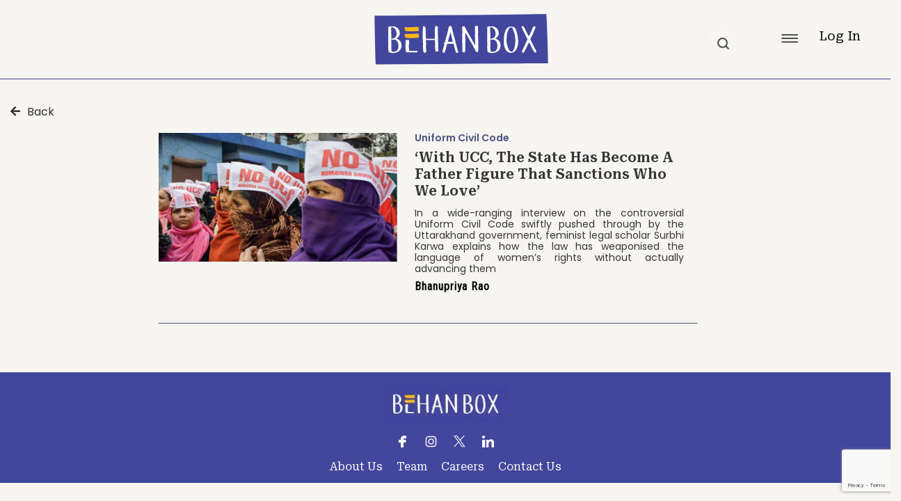

--- FILE ---
content_type: text/html; charset=UTF-8
request_url: https://behanbox.com/tag/uniform-civil-code/
body_size: 25579
content:


    <!DOCTYPE html>
<html lang="en-US">
<head>
<meta charset="UTF-8">
<meta name="viewport" content="width=device-width, initial-scale=1">
<link rel="profile" href="https://gmpg.org/xfn/11">
   <link href="//cdn-images.mailchimp.com/embedcode/classic-061523.css" rel="stylesheet" type="text/css">
	<link rel="preconnect" href="https://fonts.googleapis.com">
<link rel="preconnect" href="https://fonts.gstatic.com" crossorigin>
<link href="https://fonts.googleapis.com/css2?family=Poppins:ital,wght@0,300;0,400;0,500;0,600;0,700;0,800;1,300;1,400;1,500;1,600;1,700;1,800&display=swap" rel="stylesheet">
	<link rel="preconnect" href="https://fonts.googleapis.com">
<link rel="preconnect" href="https://fonts.gstatic.com" crossorigin>
<link href="https://fonts.googleapis.com/css2?family=PT+Serif:ital,wght@0,400;0,700;1,400;1,700&display=swap" rel="stylesheet">
<link rel="preconnect" href="https://fonts.googleapis.com">
<link rel="preconnect" href="https://fonts.gstatic.com" crossorigin>
<link href="https://fonts.googleapis.com/css2?family=Shrikhand&display=swap" rel="stylesheet">
<link href='https://fonts.googleapis.com/css?family=Roboto Condensed' rel='stylesheet'>
<link rel="preconnect" href="https://fonts.googleapis.com">
<link rel="preconnect" href="https://fonts.gstatic.com" crossorigin>
<link href="https://fonts.googleapis.com/css2?family=Roboto+Serif:opsz,wght@8..144,100;8..144,200;8..144,300;8..144,400;8..144,500;8..144,600&display=swap" rel="stylesheet">

<link rel="stylesheet" type="text/css" href="/style.css"/>
<link rel="stylesheet" type="text/css" href="/css/custom-style.css"/>
<link rel="stylesheet" type="text/css" href="/css.css"/>
	
	<base href="/">
	<link rel="stylesheet" type="text/css" href="assets/styles/custom-style.css"/>

<script src="https://ajax.googleapis.com/ajax/libs/jquery/3.6.0/jquery.min.js"></script>
	<script id="mcjs">!function(c,h,i,m,p){m=c.createElement(h),p=c.getElementsByTagName(h)[0],m.async=1,m.src=i,p.parentNode.insertBefore(m,p)}(document,"script","https://chimpstatic.com/mcjs-connected/js/users/9afa9f6ad8df7f806805fa6dd/3602206c5ea71d9d60ec29d50.js");</script>

<meta name='robots' content='index, follow, max-image-preview:large, max-snippet:-1, max-video-preview:-1' />

	<!-- This site is optimized with the Yoast SEO plugin v26.7 - https://yoast.com/wordpress/plugins/seo/ -->
	<title>Uniform Civil Code Archives - BehanBox</title>
	<link rel="canonical" href="https://behanbox.com/tag/uniform-civil-code/" />
	<meta property="og:locale" content="en_US" />
	<meta property="og:type" content="article" />
	<meta property="og:title" content="Uniform Civil Code Archives - BehanBox" />
	<meta property="og:url" content="https://behanbox.com/tag/uniform-civil-code/" />
	<meta property="og:site_name" content="BehanBox" />
	<meta name="twitter:card" content="summary_large_image" />
	<meta name="twitter:site" content="@TestT70580" />
	<script type="application/ld+json" class="yoast-schema-graph">{"@context":"https://schema.org","@graph":[{"@type":"CollectionPage","@id":"https://behanbox.com/tag/uniform-civil-code/","url":"https://behanbox.com/tag/uniform-civil-code/","name":"Uniform Civil Code Archives - BehanBox","isPartOf":{"@id":"https://behanbox.com/#website"},"primaryImageOfPage":{"@id":"https://behanbox.com/tag/uniform-civil-code/#primaryimage"},"image":{"@id":"https://behanbox.com/tag/uniform-civil-code/#primaryimage"},"thumbnailUrl":"https://behanbox.com/wp-content/uploads/2024/02/Image-Credits-PTI.png","breadcrumb":{"@id":"https://behanbox.com/tag/uniform-civil-code/#breadcrumb"},"inLanguage":"en-US"},{"@type":"ImageObject","inLanguage":"en-US","@id":"https://behanbox.com/tag/uniform-civil-code/#primaryimage","url":"https://behanbox.com/wp-content/uploads/2024/02/Image-Credits-PTI.png","contentUrl":"https://behanbox.com/wp-content/uploads/2024/02/Image-Credits-PTI.png","width":1052,"height":590},{"@type":"BreadcrumbList","@id":"https://behanbox.com/tag/uniform-civil-code/#breadcrumb","itemListElement":[{"@type":"ListItem","position":1,"name":"Home","item":"https://behanbox.com/"},{"@type":"ListItem","position":2,"name":"Uniform Civil Code"}]},{"@type":"WebSite","@id":"https://behanbox.com/#website","url":"https://behanbox.com/","name":"BehanBox","description":"","publisher":{"@id":"https://behanbox.com/#organization"},"potentialAction":[{"@type":"SearchAction","target":{"@type":"EntryPoint","urlTemplate":"https://behanbox.com/?s={search_term_string}"},"query-input":{"@type":"PropertyValueSpecification","valueRequired":true,"valueName":"search_term_string"}}],"inLanguage":"en-US"},{"@type":"Organization","@id":"https://behanbox.com/#organization","name":"BehanBox","url":"https://behanbox.com/","logo":{"@type":"ImageObject","inLanguage":"en-US","@id":"https://behanbox.com/#/schema/logo/image/","url":"https://behanbox.com/wp-content/uploads/2023/11/BehenBox-Logo-23456.svg","contentUrl":"https://behanbox.com/wp-content/uploads/2023/11/BehenBox-Logo-23456.svg","width":219,"height":43,"caption":"BehanBox"},"image":{"@id":"https://behanbox.com/#/schema/logo/image/"},"sameAs":["https://x.com/TestT70580","https://twitter.com/BehanBox"]}]}</script>
	<!-- / Yoast SEO plugin. -->


<link rel='dns-prefetch' href='//www.googletagmanager.com' />
<link rel='dns-prefetch' href='//fonts.googleapis.com' />
<link rel='dns-prefetch' href='//maxcdn.bootstrapcdn.com' />
<link rel='dns-prefetch' href='//use.fontawesome.com' />
<link rel="alternate" type="application/rss+xml" title="BehanBox &raquo; Feed" href="https://behanbox.com/feed/" />
<link rel="alternate" type="application/rss+xml" title="BehanBox &raquo; Comments Feed" href="https://behanbox.com/comments/feed/" />
<link rel="alternate" type="application/rss+xml" title="BehanBox &raquo; Uniform Civil Code Tag Feed" href="https://behanbox.com/tag/uniform-civil-code/feed/" />
<style id='wp-img-auto-sizes-contain-inline-css'>
img:is([sizes=auto i],[sizes^="auto," i]){contain-intrinsic-size:3000px 1500px}
/*# sourceURL=wp-img-auto-sizes-contain-inline-css */
</style>
<link rel='stylesheet' id='cnss_font_awesome_css-css' href='https://behanbox.com/wp-content/plugins/easy-social-icons/css/font-awesome/css/all.min.css?ver=5.7.2' media='all' />
<link rel='stylesheet' id='cnss_font_awesome_v4_shims-css' href='https://behanbox.com/wp-content/plugins/easy-social-icons/css/font-awesome/css/v4-shims.min.css?ver=5.7.2' media='all' />
<link rel='stylesheet' id='cnss_css-css' href='https://behanbox.com/wp-content/plugins/easy-social-icons/css/cnss.css?ver=1.0' media='all' />
<link rel='stylesheet' id='astra-theme-css-css' href='https://behanbox.com/wp-content/themes/astra/assets/css/minified/frontend.min.css?ver=4.12.0' media='all' />
<style id='astra-theme-css-inline-css'>
.ast-no-sidebar .entry-content .alignfull {margin-left: calc( -50vw + 50%);margin-right: calc( -50vw + 50%);max-width: 100vw;width: 100vw;}.ast-no-sidebar .entry-content .alignwide {margin-left: calc(-41vw + 50%);margin-right: calc(-41vw + 50%);max-width: unset;width: unset;}.ast-no-sidebar .entry-content .alignfull .alignfull,.ast-no-sidebar .entry-content .alignfull .alignwide,.ast-no-sidebar .entry-content .alignwide .alignfull,.ast-no-sidebar .entry-content .alignwide .alignwide,.ast-no-sidebar .entry-content .wp-block-column .alignfull,.ast-no-sidebar .entry-content .wp-block-column .alignwide{width: 100%;margin-left: auto;margin-right: auto;}.wp-block-gallery,.blocks-gallery-grid {margin: 0;}.wp-block-separator {max-width: 100px;}.wp-block-separator.is-style-wide,.wp-block-separator.is-style-dots {max-width: none;}.entry-content .has-2-columns .wp-block-column:first-child {padding-right: 10px;}.entry-content .has-2-columns .wp-block-column:last-child {padding-left: 10px;}@media (max-width: 782px) {.entry-content .wp-block-columns .wp-block-column {flex-basis: 100%;}.entry-content .has-2-columns .wp-block-column:first-child {padding-right: 0;}.entry-content .has-2-columns .wp-block-column:last-child {padding-left: 0;}}body .entry-content .wp-block-latest-posts {margin-left: 0;}body .entry-content .wp-block-latest-posts li {list-style: none;}.ast-no-sidebar .ast-container .entry-content .wp-block-latest-posts {margin-left: 0;}.ast-header-break-point .entry-content .alignwide {margin-left: auto;margin-right: auto;}.entry-content .blocks-gallery-item img {margin-bottom: auto;}.wp-block-pullquote {border-top: 4px solid #555d66;border-bottom: 4px solid #555d66;color: #40464d;}:root{--ast-post-nav-space:0;--ast-container-default-xlg-padding:6.67em;--ast-container-default-lg-padding:5.67em;--ast-container-default-slg-padding:4.34em;--ast-container-default-md-padding:3.34em;--ast-container-default-sm-padding:6.67em;--ast-container-default-xs-padding:2.4em;--ast-container-default-xxs-padding:1.4em;--ast-code-block-background:#EEEEEE;--ast-comment-inputs-background:#FAFAFA;--ast-normal-container-width:1200px;--ast-narrow-container-width:750px;--ast-blog-title-font-weight:normal;--ast-blog-meta-weight:inherit;--ast-global-color-primary:var(--ast-global-color-5);--ast-global-color-secondary:var(--ast-global-color-4);--ast-global-color-alternate-background:var(--ast-global-color-7);--ast-global-color-subtle-background:var(--ast-global-color-6);--ast-bg-style-guide:var( --ast-global-color-secondary,--ast-global-color-5 );--ast-shadow-style-guide:0px 0px 4px 0 #00000057;--ast-global-dark-bg-style:#fff;--ast-global-dark-lfs:#fbfbfb;--ast-widget-bg-color:#fafafa;--ast-wc-container-head-bg-color:#fbfbfb;--ast-title-layout-bg:#eeeeee;--ast-search-border-color:#e7e7e7;--ast-lifter-hover-bg:#e6e6e6;--ast-gallery-block-color:#000;--srfm-color-input-label:var(--ast-global-color-2);}html{font-size:125%;}a,.page-title{color:#1a2041;}a:hover,a:focus{color:#3a3a3a;}body,button,input,select,textarea,.ast-button,.ast-custom-button{font-family:Georgia,Times,serif;font-weight:400;font-size:20px;font-size:1rem;}blockquote{color:rgba(0,0,0,0.73);}h1,h2,h3,h4,h5,h6,.entry-content :where(h1,h2,h3,h4,h5,h6),.site-title,.site-title a{font-family:'Rufina',serif;font-weight:400;text-transform:capitalize;}.ast-site-identity .site-title a{color:var(--ast-global-color-2);}.site-title{font-size:35px;font-size:1.75rem;display:none;}header .custom-logo-link img{max-width:600px;width:600px;}.astra-logo-svg{width:600px;}.site-header .site-description{font-size:15px;font-size:0.75rem;display:none;}.entry-title{font-size:40px;font-size:2rem;}.archive .ast-article-post .ast-article-inner,.blog .ast-article-post .ast-article-inner,.archive .ast-article-post .ast-article-inner:hover,.blog .ast-article-post .ast-article-inner:hover{overflow:hidden;}h1,.entry-content :where(h1){font-size:78px;font-size:3.9rem;font-weight:400;font-family:'Rufina',serif;line-height:1.4em;text-transform:capitalize;}h2,.entry-content :where(h2){font-size:48px;font-size:2.4rem;font-weight:400;font-family:'Rufina',serif;line-height:1.3em;text-transform:capitalize;}h3,.entry-content :where(h3){font-size:25px;font-size:1.25rem;font-weight:400;font-family:'Rufina',serif;line-height:1.3em;text-transform:capitalize;}h4,.entry-content :where(h4){font-size:20px;font-size:1rem;line-height:1.2em;font-family:'Rufina',serif;text-transform:capitalize;}h5,.entry-content :where(h5){font-size:16px;font-size:0.8rem;line-height:1.2em;font-family:'Rufina',serif;text-transform:capitalize;}h6,.entry-content :where(h6){font-size:14px;font-size:0.7rem;line-height:1.25em;font-family:'Rufina',serif;text-transform:capitalize;}::selection{background-color:#230240;color:#ffffff;}body,h1,h2,h3,h4,h5,h6,.entry-title a,.entry-content :where(h1,h2,h3,h4,h5,h6){color:rgba(0,0,0,0.73);}.tagcloud a:hover,.tagcloud a:focus,.tagcloud a.current-item{color:#ffffff;border-color:#1a2041;background-color:#1a2041;}input:focus,input[type="text"]:focus,input[type="email"]:focus,input[type="url"]:focus,input[type="password"]:focus,input[type="reset"]:focus,input[type="search"]:focus,textarea:focus{border-color:#1a2041;}input[type="radio"]:checked,input[type=reset],input[type="checkbox"]:checked,input[type="checkbox"]:hover:checked,input[type="checkbox"]:focus:checked,input[type=range]::-webkit-slider-thumb{border-color:#1a2041;background-color:#1a2041;box-shadow:none;}.site-footer a:hover + .post-count,.site-footer a:focus + .post-count{background:#1a2041;border-color:#1a2041;}.single .nav-links .nav-previous,.single .nav-links .nav-next{color:#1a2041;}.entry-meta,.entry-meta *{line-height:1.45;color:#1a2041;}.entry-meta a:not(.ast-button):hover,.entry-meta a:not(.ast-button):hover *,.entry-meta a:not(.ast-button):focus,.entry-meta a:not(.ast-button):focus *,.page-links > .page-link,.page-links .page-link:hover,.post-navigation a:hover{color:#3a3a3a;}#cat option,.secondary .calendar_wrap thead a,.secondary .calendar_wrap thead a:visited{color:#1a2041;}.secondary .calendar_wrap #today,.ast-progress-val span{background:#1a2041;}.secondary a:hover + .post-count,.secondary a:focus + .post-count{background:#1a2041;border-color:#1a2041;}.calendar_wrap #today > a{color:#ffffff;}.page-links .page-link,.single .post-navigation a{color:#1a2041;}.ast-search-menu-icon .search-form button.search-submit{padding:0 4px;}.ast-search-menu-icon form.search-form{padding-right:0;}.ast-search-menu-icon.slide-search input.search-field{width:0;}.ast-header-search .ast-search-menu-icon.ast-dropdown-active .search-form,.ast-header-search .ast-search-menu-icon.ast-dropdown-active .search-field:focus{transition:all 0.2s;}.search-form input.search-field:focus{outline:none;}.widget-title,.widget .wp-block-heading{font-size:28px;font-size:1.4rem;color:rgba(0,0,0,0.73);}.ast-search-menu-icon.slide-search a:focus-visible:focus-visible,.astra-search-icon:focus-visible,#close:focus-visible,a:focus-visible,.ast-menu-toggle:focus-visible,.site .skip-link:focus-visible,.wp-block-loginout input:focus-visible,.wp-block-search.wp-block-search__button-inside .wp-block-search__inside-wrapper,.ast-header-navigation-arrow:focus-visible,.ast-orders-table__row .ast-orders-table__cell:focus-visible,a#ast-apply-coupon:focus-visible,#ast-apply-coupon:focus-visible,#close:focus-visible,.button.search-submit:focus-visible,#search_submit:focus,.normal-search:focus-visible,.ast-header-account-wrap:focus-visible,.astra-cart-drawer-close:focus,.ast-single-variation:focus,.ast-button:focus,.ast-builder-button-wrap:has(.ast-custom-button-link:focus),.ast-builder-button-wrap .ast-custom-button-link:focus{outline-style:dotted;outline-color:inherit;outline-width:thin;}input:focus,input[type="text"]:focus,input[type="email"]:focus,input[type="url"]:focus,input[type="password"]:focus,input[type="reset"]:focus,input[type="search"]:focus,input[type="number"]:focus,textarea:focus,.wp-block-search__input:focus,[data-section="section-header-mobile-trigger"] .ast-button-wrap .ast-mobile-menu-trigger-minimal:focus,.ast-mobile-popup-drawer.active .menu-toggle-close:focus,#ast-scroll-top:focus,#coupon_code:focus,#ast-coupon-code:focus{border-style:dotted;border-color:inherit;border-width:thin;}input{outline:none;}.site-logo-img img{ transition:all 0.2s linear;}body .ast-oembed-container *{position:absolute;top:0;width:100%;height:100%;left:0;}body .wp-block-embed-pocket-casts .ast-oembed-container *{position:unset;}.ast-single-post-featured-section + article {margin-top: 2em;}.site-content .ast-single-post-featured-section img {width: 100%;overflow: hidden;object-fit: cover;}.site > .ast-single-related-posts-container {margin-top: 0;}@media (min-width: 922px) {.ast-desktop .ast-container--narrow {max-width: var(--ast-narrow-container-width);margin: 0 auto;}}@media (max-width:921.9px){#ast-desktop-header{display:none;}}@media (min-width:922px){#ast-mobile-header{display:none;}}.wp-block-buttons.aligncenter{justify-content:center;}@media (max-width:782px){.entry-content .wp-block-columns .wp-block-column{margin-left:0px;}}.wp-block-image.aligncenter{margin-left:auto;margin-right:auto;}.wp-block-table.aligncenter{margin-left:auto;margin-right:auto;}.wp-block-buttons .wp-block-button.is-style-outline .wp-block-button__link.wp-element-button,.ast-outline-button,.wp-block-uagb-buttons-child .uagb-buttons-repeater.ast-outline-button{border-color:#d8c3be;border-top-width:2px;border-right-width:2px;border-bottom-width:2px;border-left-width:2px;font-family:inherit;font-weight:500;font-size:14px;font-size:0.7rem;line-height:1em;border-top-left-radius:0px;border-top-right-radius:0px;border-bottom-right-radius:0px;border-bottom-left-radius:0px;}.wp-block-button.is-style-outline .wp-block-button__link:hover,.wp-block-buttons .wp-block-button.is-style-outline .wp-block-button__link:focus,.wp-block-buttons .wp-block-button.is-style-outline > .wp-block-button__link:not(.has-text-color):hover,.wp-block-buttons .wp-block-button.wp-block-button__link.is-style-outline:not(.has-text-color):hover,.ast-outline-button:hover,.ast-outline-button:focus,.wp-block-uagb-buttons-child .uagb-buttons-repeater.ast-outline-button:hover,.wp-block-uagb-buttons-child .uagb-buttons-repeater.ast-outline-button:focus{background-color:#444444;border-color:#3d3d3d;}.wp-block-button .wp-block-button__link.wp-element-button.is-style-outline:not(.has-background),.wp-block-button.is-style-outline>.wp-block-button__link.wp-element-button:not(.has-background),.ast-outline-button{background-color:rgba(216,195,190,0);}.entry-content[data-ast-blocks-layout] > figure{margin-bottom:1em;}@media (max-width:921px){.ast-left-sidebar #content > .ast-container{display:flex;flex-direction:column-reverse;width:100%;}.ast-separate-container .ast-article-post,.ast-separate-container .ast-article-single{padding:1.5em 2.14em;}.ast-author-box img.avatar{margin:20px 0 0 0;}}@media (min-width:922px){.ast-separate-container.ast-right-sidebar #primary,.ast-separate-container.ast-left-sidebar #primary{border:0;}.search-no-results.ast-separate-container #primary{margin-bottom:4em;}}.elementor-widget-button .elementor-button{border-style:solid;text-decoration:none;border-top-width:1px;border-right-width:1px;border-left-width:1px;border-bottom-width:1px;}body .elementor-button.elementor-size-sm,body .elementor-button.elementor-size-xs,body .elementor-button.elementor-size-md,body .elementor-button.elementor-size-lg,body .elementor-button.elementor-size-xl,body .elementor-button{border-top-left-radius:0px;border-top-right-radius:0px;border-bottom-right-radius:0px;border-bottom-left-radius:0px;padding-top:13px;padding-right:33px;padding-bottom:13px;padding-left:33px;}.elementor-widget-button .elementor-button{border-color:#d8c3be;background-color:rgba(216,195,190,0);}.elementor-widget-button .elementor-button:hover,.elementor-widget-button .elementor-button:focus{color:#ffffff;background-color:#444444;border-color:#3d3d3d;}.wp-block-button .wp-block-button__link ,.elementor-widget-button .elementor-button,.elementor-widget-button .elementor-button:visited{color:#d8c3be;}.elementor-widget-button .elementor-button{font-weight:500;font-size:14px;font-size:0.7rem;line-height:1em;}body .elementor-button.elementor-size-sm,body .elementor-button.elementor-size-xs,body .elementor-button.elementor-size-md,body .elementor-button.elementor-size-lg,body .elementor-button.elementor-size-xl,body .elementor-button{font-size:14px;font-size:0.7rem;}.wp-block-button .wp-block-button__link:hover,.wp-block-button .wp-block-button__link:focus{color:#ffffff;background-color:#444444;border-color:#3d3d3d;}.elementor-widget-heading h1.elementor-heading-title{line-height:1.4em;}.elementor-widget-heading h2.elementor-heading-title{line-height:1.3em;}.elementor-widget-heading h3.elementor-heading-title{line-height:1.3em;}.elementor-widget-heading h4.elementor-heading-title{line-height:1.2em;}.elementor-widget-heading h5.elementor-heading-title{line-height:1.2em;}.elementor-widget-heading h6.elementor-heading-title{line-height:1.25em;}.wp-block-button .wp-block-button__link{border-style:solid;border-top-width:1px;border-right-width:1px;border-left-width:1px;border-bottom-width:1px;border-color:#d8c3be;background-color:rgba(216,195,190,0);color:#d8c3be;font-family:inherit;font-weight:500;line-height:1em;font-size:14px;font-size:0.7rem;border-top-left-radius:0px;border-top-right-radius:0px;border-bottom-right-radius:0px;border-bottom-left-radius:0px;padding-top:13px;padding-right:33px;padding-bottom:13px;padding-left:33px;}.menu-toggle,button,.ast-button,.ast-custom-button,.button,input#submit,input[type="button"],input[type="submit"],input[type="reset"]{border-style:solid;border-top-width:1px;border-right-width:1px;border-left-width:1px;border-bottom-width:1px;color:#d8c3be;border-color:#d8c3be;background-color:rgba(216,195,190,0);padding-top:13px;padding-right:33px;padding-bottom:13px;padding-left:33px;font-family:inherit;font-weight:500;font-size:14px;font-size:0.7rem;line-height:1em;border-top-left-radius:0px;border-top-right-radius:0px;border-bottom-right-radius:0px;border-bottom-left-radius:0px;}button:focus,.menu-toggle:hover,button:hover,.ast-button:hover,.ast-custom-button:hover .button:hover,.ast-custom-button:hover ,input[type=reset]:hover,input[type=reset]:focus,input#submit:hover,input#submit:focus,input[type="button"]:hover,input[type="button"]:focus,input[type="submit"]:hover,input[type="submit"]:focus{color:#ffffff;background-color:#444444;border-color:#3d3d3d;}@media (max-width:921px){.ast-mobile-header-stack .main-header-bar .ast-search-menu-icon{display:inline-block;}.ast-header-break-point.ast-header-custom-item-outside .ast-mobile-header-stack .main-header-bar .ast-search-icon{margin:0;}.ast-comment-avatar-wrap img{max-width:2.5em;}.ast-comment-meta{padding:0 1.8888em 1.3333em;}.ast-separate-container .ast-comment-list li.depth-1{padding:1.5em 2.14em;}.ast-separate-container .comment-respond{padding:2em 2.14em;}}@media (min-width:544px){.ast-container{max-width:100%;}}@media (max-width:544px){.ast-separate-container .ast-article-post,.ast-separate-container .ast-article-single,.ast-separate-container .comments-title,.ast-separate-container .ast-archive-description{padding:1.5em 1em;}.ast-separate-container #content .ast-container{padding-left:0.54em;padding-right:0.54em;}.ast-separate-container .ast-comment-list .bypostauthor{padding:.5em;}.ast-search-menu-icon.ast-dropdown-active .search-field{width:170px;}} #ast-mobile-header .ast-site-header-cart-li a{pointer-events:none;}.ast-no-sidebar.ast-separate-container .entry-content .alignfull {margin-left: -6.67em;margin-right: -6.67em;width: auto;}@media (max-width: 1200px) {.ast-no-sidebar.ast-separate-container .entry-content .alignfull {margin-left: -2.4em;margin-right: -2.4em;}}@media (max-width: 768px) {.ast-no-sidebar.ast-separate-container .entry-content .alignfull {margin-left: -2.14em;margin-right: -2.14em;}}@media (max-width: 544px) {.ast-no-sidebar.ast-separate-container .entry-content .alignfull {margin-left: -1em;margin-right: -1em;}}.ast-no-sidebar.ast-separate-container .entry-content .alignwide {margin-left: -20px;margin-right: -20px;}.ast-no-sidebar.ast-separate-container .entry-content .wp-block-column .alignfull,.ast-no-sidebar.ast-separate-container .entry-content .wp-block-column .alignwide {margin-left: auto;margin-right: auto;width: 100%;}@media (max-width:921px){.site-title{display:none;}.site-header .site-description{display:none;}h1,.entry-content :where(h1){font-size:30px;}h2,.entry-content :where(h2){font-size:37px;}h3,.entry-content :where(h3){font-size:27px;}}@media (max-width:544px){.site-title{display:none;}.site-header .site-description{display:none;}h1,.entry-content :where(h1){font-size:40px;}h2,.entry-content :where(h2){font-size:25px;}h3,.entry-content :where(h3){font-size:24px;}}@media (max-width:921px){html{font-size:114%;}}@media (max-width:544px){html{font-size:114%;}}@media (min-width:922px){.ast-container{max-width:1240px;}}@font-face {font-family: "Astra";src: url(https://behanbox.com/wp-content/themes/astra/assets/fonts/astra.woff) format("woff"),url(https://behanbox.com/wp-content/themes/astra/assets/fonts/astra.ttf) format("truetype"),url(https://behanbox.com/wp-content/themes/astra/assets/fonts/astra.svg#astra) format("svg");font-weight: normal;font-style: normal;font-display: fallback;}@media (min-width:922px){.single-post .site-content > .ast-container{max-width:900px;}}.ast-blog-layout-classic-grid .ast-article-inner{box-shadow:0px 6px 15px -2px rgba(16,24,40,0.05);}.ast-separate-container .ast-blog-layout-classic-grid .ast-article-inner,.ast-plain-container .ast-blog-layout-classic-grid .ast-article-inner{height:100%;}.ast-blog-layout-6-grid .ast-blog-featured-section:before { content: ""; }.cat-links.badge a,.tags-links.badge a {padding: 4px 8px;border-radius: 3px;font-weight: 400;}.cat-links.underline a,.tags-links.underline a{text-decoration: underline;}@media (min-width:922px){.main-header-menu .sub-menu .menu-item.ast-left-align-sub-menu:hover > .sub-menu,.main-header-menu .sub-menu .menu-item.ast-left-align-sub-menu.focus > .sub-menu{margin-left:-0px;}}.site .comments-area{padding-bottom:3em;}.footer-widget-area[data-section^="section-fb-html-"] .ast-builder-html-element{text-align:center;}.astra-icon-down_arrow::after {content: "\e900";font-family: Astra;}.astra-icon-close::after {content: "\e5cd";font-family: Astra;}.astra-icon-drag_handle::after {content: "\e25d";font-family: Astra;}.astra-icon-format_align_justify::after {content: "\e235";font-family: Astra;}.astra-icon-menu::after {content: "\e5d2";font-family: Astra;}.astra-icon-reorder::after {content: "\e8fe";font-family: Astra;}.astra-icon-search::after {content: "\e8b6";font-family: Astra;}.astra-icon-zoom_in::after {content: "\e56b";font-family: Astra;}.astra-icon-check-circle::after {content: "\e901";font-family: Astra;}.astra-icon-shopping-cart::after {content: "\f07a";font-family: Astra;}.astra-icon-shopping-bag::after {content: "\f290";font-family: Astra;}.astra-icon-shopping-basket::after {content: "\f291";font-family: Astra;}.astra-icon-circle-o::after {content: "\e903";font-family: Astra;}.astra-icon-certificate::after {content: "\e902";font-family: Astra;}blockquote {padding: 1.2em;}:root .has-ast-global-color-0-color{color:var(--ast-global-color-0);}:root .has-ast-global-color-0-background-color{background-color:var(--ast-global-color-0);}:root .wp-block-button .has-ast-global-color-0-color{color:var(--ast-global-color-0);}:root .wp-block-button .has-ast-global-color-0-background-color{background-color:var(--ast-global-color-0);}:root .has-ast-global-color-1-color{color:var(--ast-global-color-1);}:root .has-ast-global-color-1-background-color{background-color:var(--ast-global-color-1);}:root .wp-block-button .has-ast-global-color-1-color{color:var(--ast-global-color-1);}:root .wp-block-button .has-ast-global-color-1-background-color{background-color:var(--ast-global-color-1);}:root .has-ast-global-color-2-color{color:var(--ast-global-color-2);}:root .has-ast-global-color-2-background-color{background-color:var(--ast-global-color-2);}:root .wp-block-button .has-ast-global-color-2-color{color:var(--ast-global-color-2);}:root .wp-block-button .has-ast-global-color-2-background-color{background-color:var(--ast-global-color-2);}:root .has-ast-global-color-3-color{color:var(--ast-global-color-3);}:root .has-ast-global-color-3-background-color{background-color:var(--ast-global-color-3);}:root .wp-block-button .has-ast-global-color-3-color{color:var(--ast-global-color-3);}:root .wp-block-button .has-ast-global-color-3-background-color{background-color:var(--ast-global-color-3);}:root .has-ast-global-color-4-color{color:var(--ast-global-color-4);}:root .has-ast-global-color-4-background-color{background-color:var(--ast-global-color-4);}:root .wp-block-button .has-ast-global-color-4-color{color:var(--ast-global-color-4);}:root .wp-block-button .has-ast-global-color-4-background-color{background-color:var(--ast-global-color-4);}:root .has-ast-global-color-5-color{color:var(--ast-global-color-5);}:root .has-ast-global-color-5-background-color{background-color:var(--ast-global-color-5);}:root .wp-block-button .has-ast-global-color-5-color{color:var(--ast-global-color-5);}:root .wp-block-button .has-ast-global-color-5-background-color{background-color:var(--ast-global-color-5);}:root .has-ast-global-color-6-color{color:var(--ast-global-color-6);}:root .has-ast-global-color-6-background-color{background-color:var(--ast-global-color-6);}:root .wp-block-button .has-ast-global-color-6-color{color:var(--ast-global-color-6);}:root .wp-block-button .has-ast-global-color-6-background-color{background-color:var(--ast-global-color-6);}:root .has-ast-global-color-7-color{color:var(--ast-global-color-7);}:root .has-ast-global-color-7-background-color{background-color:var(--ast-global-color-7);}:root .wp-block-button .has-ast-global-color-7-color{color:var(--ast-global-color-7);}:root .wp-block-button .has-ast-global-color-7-background-color{background-color:var(--ast-global-color-7);}:root .has-ast-global-color-8-color{color:var(--ast-global-color-8);}:root .has-ast-global-color-8-background-color{background-color:var(--ast-global-color-8);}:root .wp-block-button .has-ast-global-color-8-color{color:var(--ast-global-color-8);}:root .wp-block-button .has-ast-global-color-8-background-color{background-color:var(--ast-global-color-8);}:root{--ast-global-color-0:#0170B9;--ast-global-color-1:#3a3a3a;--ast-global-color-2:#3a3a3a;--ast-global-color-3:#4B4F58;--ast-global-color-4:#F5F5F5;--ast-global-color-5:#FFFFFF;--ast-global-color-6:#E5E5E5;--ast-global-color-7:#424242;--ast-global-color-8:#000000;}:root {--ast-border-color : #dddddd;}.ast-archive-entry-banner {-js-display: flex;display: flex;flex-direction: column;justify-content: center;text-align: center;position: relative;background: var(--ast-title-layout-bg);}.ast-archive-entry-banner[data-banner-width-type="custom"] {margin: 0 auto;width: 100%;}.ast-archive-entry-banner[data-banner-layout="layout-1"] {background: inherit;padding: 20px 0;text-align: left;}body.archive .ast-archive-description{max-width:1200px;width:100%;text-align:left;padding-top:3em;padding-right:3em;padding-bottom:3em;padding-left:3em;}body.archive .ast-archive-description .ast-archive-title,body.archive .ast-archive-description .ast-archive-title *{font-size:40px;font-size:2rem;}body.archive .ast-archive-description > *:not(:last-child){margin-bottom:10px;}@media (max-width:921px){body.archive .ast-archive-description{text-align:left;}}@media (max-width:544px){body.archive .ast-archive-description{text-align:left;}}.ast-breadcrumbs .trail-browse,.ast-breadcrumbs .trail-items,.ast-breadcrumbs .trail-items li{display:inline-block;margin:0;padding:0;border:none;background:inherit;text-indent:0;text-decoration:none;}.ast-breadcrumbs .trail-browse{font-size:inherit;font-style:inherit;font-weight:inherit;color:inherit;}.ast-breadcrumbs .trail-items{list-style:none;}.trail-items li::after{padding:0 0.3em;content:"\00bb";}.trail-items li:last-of-type::after{display:none;}h1,h2,h3,h4,h5,h6,.entry-content :where(h1,h2,h3,h4,h5,h6){color:#000000;}@media (max-width:921px){.ast-builder-grid-row-container.ast-builder-grid-row-tablet-3-firstrow .ast-builder-grid-row > *:first-child,.ast-builder-grid-row-container.ast-builder-grid-row-tablet-3-lastrow .ast-builder-grid-row > *:last-child{grid-column:1 / -1;}}@media (max-width:544px){.ast-builder-grid-row-container.ast-builder-grid-row-mobile-3-firstrow .ast-builder-grid-row > *:first-child,.ast-builder-grid-row-container.ast-builder-grid-row-mobile-3-lastrow .ast-builder-grid-row > *:last-child{grid-column:1 / -1;}}.ast-builder-layout-element .ast-site-identity{margin-top:12px;margin-bottom:12px;}.ast-builder-layout-element[data-section="title_tagline"]{display:flex;}@media (max-width:921px){.ast-header-break-point .ast-builder-layout-element[data-section="title_tagline"]{display:flex;}}@media (max-width:544px){.ast-header-break-point .ast-builder-layout-element[data-section="title_tagline"]{display:flex;}}.ast-builder-menu-1{font-family:'Open Sans',sans-serif;font-weight:600;text-transform:uppercase;}.ast-builder-menu-1 .menu-item > .menu-link{font-size:16px;font-size:0.8rem;color:#000000;padding-left:38px;padding-right:38px;}.ast-builder-menu-1 .menu-item > .ast-menu-toggle{color:#000000;}.ast-builder-menu-1 .menu-item:hover > .menu-link,.ast-builder-menu-1 .inline-on-mobile .menu-item:hover > .ast-menu-toggle{color:#fa9c04;}.ast-builder-menu-1 .menu-item:hover > .ast-menu-toggle{color:#fa9c04;}.ast-builder-menu-1 .menu-item.current-menu-item > .menu-link,.ast-builder-menu-1 .inline-on-mobile .menu-item.current-menu-item > .ast-menu-toggle,.ast-builder-menu-1 .current-menu-ancestor > .menu-link{color:#fa9c04;}.ast-builder-menu-1 .menu-item.current-menu-item > .ast-menu-toggle{color:#fa9c04;}.ast-builder-menu-1 .sub-menu,.ast-builder-menu-1 .inline-on-mobile .sub-menu{border-top-width:0px;border-bottom-width:0px;border-right-width:0px;border-left-width:0px;border-color:#230240;border-style:solid;width:200px;}.ast-builder-menu-1 .sub-menu .sub-menu{top:0px;}.ast-builder-menu-1 .main-header-menu > .menu-item > .sub-menu,.ast-builder-menu-1 .main-header-menu > .menu-item > .astra-full-megamenu-wrapper{margin-top:0px;}.ast-desktop .ast-builder-menu-1 .main-header-menu > .menu-item > .sub-menu:before,.ast-desktop .ast-builder-menu-1 .main-header-menu > .menu-item > .astra-full-megamenu-wrapper:before{height:calc( 0px + 0px + 5px );}.ast-builder-menu-1 .menu-item.menu-item-has-children > .ast-menu-toggle{right:calc( 38px - 0.907em );}.ast-desktop .ast-builder-menu-1 .menu-item .sub-menu .menu-link,.ast-header-break-point .main-navigation ul .menu-item .menu-link{border-bottom-width:1px;border-color:#c8c4c4;border-style:solid;}.ast-desktop .ast-builder-menu-1 .menu-item .sub-menu:last-child > .menu-item > .menu-link,.ast-header-break-point .main-navigation ul .menu-item .menu-link{border-bottom-width:1px;}.ast-desktop .ast-builder-menu-1 .menu-item:last-child > .menu-item > .menu-link{border-bottom-width:0;}@media (max-width:921px){.ast-header-break-point .ast-builder-menu-1 .menu-item.menu-item-has-children > .ast-menu-toggle{top:0;}.ast-builder-menu-1 .inline-on-mobile .menu-item.menu-item-has-children > .ast-menu-toggle{right:-15px;}.ast-builder-menu-1 .menu-item-has-children > .menu-link:after{content:unset;}.ast-builder-menu-1 .main-header-menu > .menu-item > .sub-menu,.ast-builder-menu-1 .main-header-menu > .menu-item > .astra-full-megamenu-wrapper{margin-top:0;}}@media (max-width:544px){.ast-header-break-point .ast-builder-menu-1 .menu-item.menu-item-has-children > .ast-menu-toggle{top:0;}.ast-builder-menu-1 .main-header-menu > .menu-item > .sub-menu,.ast-builder-menu-1 .main-header-menu > .menu-item > .astra-full-megamenu-wrapper{margin-top:0;}}.ast-builder-menu-1{display:flex;}@media (max-width:921px){.ast-header-break-point .ast-builder-menu-1{display:flex;}}@media (max-width:544px){.ast-header-break-point .ast-builder-menu-1{display:flex;}}.ast-desktop .ast-menu-hover-style-underline > .menu-item > .menu-link:before,.ast-desktop .ast-menu-hover-style-overline > .menu-item > .menu-link:before {content: "";position: absolute;width: 100%;right: 50%;height: 1px;background-color: transparent;transform: scale(0,0) translate(-50%,0);transition: transform .3s ease-in-out,color .0s ease-in-out;}.ast-desktop .ast-menu-hover-style-underline > .menu-item:hover > .menu-link:before,.ast-desktop .ast-menu-hover-style-overline > .menu-item:hover > .menu-link:before {width: calc(100% - 1.2em);background-color: currentColor;transform: scale(1,1) translate(50%,0);}.ast-desktop .ast-menu-hover-style-underline > .menu-item > .menu-link:before {bottom: 0;}.ast-desktop .ast-menu-hover-style-overline > .menu-item > .menu-link:before {top: 0;}.ast-desktop .ast-menu-hover-style-zoom > .menu-item > .menu-link:hover {transition: all .3s ease;transform: scale(1.2);}.header-widget-area[data-section="sidebar-widgets-header-widget-1"] .header-widget-area-inner{color:#f6f6f6;font-size:24px;font-size:1.2rem;}.header-widget-area[data-section="sidebar-widgets-header-widget-1"] .header-widget-area-inner a{color:#ebebeb;}.header-widget-area[data-section="sidebar-widgets-header-widget-1"] .header-widget-area-inner a:hover{color:#fa9c04;}.header-widget-area[data-section="sidebar-widgets-header-widget-1"] .widget-title,.header-widget-area[data-section="sidebar-widgets-header-widget-1"] h1,.header-widget-area[data-section="sidebar-widgets-header-widget-1"] .widget-area h1,.header-widget-area[data-section="sidebar-widgets-header-widget-1"] h2,.header-widget-area[data-section="sidebar-widgets-header-widget-1"] .widget-area h2,.header-widget-area[data-section="sidebar-widgets-header-widget-1"] h3,.header-widget-area[data-section="sidebar-widgets-header-widget-1"] .widget-area h3,.header-widget-area[data-section="sidebar-widgets-header-widget-1"] h4,.header-widget-area[data-section="sidebar-widgets-header-widget-1"] .widget-area h4,.header-widget-area[data-section="sidebar-widgets-header-widget-1"] h5,.header-widget-area[data-section="sidebar-widgets-header-widget-1"] .widget-area h5,.header-widget-area[data-section="sidebar-widgets-header-widget-1"] h6,.header-widget-area[data-section="sidebar-widgets-header-widget-1"] .widget-area h6{color:#c9c6c6;}.header-widget-area[data-section="sidebar-widgets-header-widget-1"]{display:block;}@media (max-width:921px){.ast-header-break-point .header-widget-area[data-section="sidebar-widgets-header-widget-1"]{display:block;}}@media (max-width:544px){.ast-header-break-point .header-widget-area[data-section="sidebar-widgets-header-widget-1"]{display:block;}}.site-below-footer-wrap{padding-top:20px;padding-bottom:20px;}.site-below-footer-wrap[data-section="section-below-footer-builder"]{background-color:#230240;background-image:none;min-height:80px;}.site-below-footer-wrap[data-section="section-below-footer-builder"] .ast-builder-grid-row{max-width:1200px;min-height:80px;margin-left:auto;margin-right:auto;}.site-below-footer-wrap[data-section="section-below-footer-builder"] .ast-builder-grid-row,.site-below-footer-wrap[data-section="section-below-footer-builder"] .site-footer-section{align-items:center;}.site-below-footer-wrap[data-section="section-below-footer-builder"].ast-footer-row-inline .site-footer-section{display:flex;margin-bottom:0;}.ast-builder-grid-row-full .ast-builder-grid-row{grid-template-columns:1fr;}@media (max-width:921px){.site-below-footer-wrap[data-section="section-below-footer-builder"].ast-footer-row-tablet-inline .site-footer-section{display:flex;margin-bottom:0;}.site-below-footer-wrap[data-section="section-below-footer-builder"].ast-footer-row-tablet-stack .site-footer-section{display:block;margin-bottom:10px;}.ast-builder-grid-row-container.ast-builder-grid-row-tablet-full .ast-builder-grid-row{grid-template-columns:1fr;}}@media (max-width:544px){.site-below-footer-wrap[data-section="section-below-footer-builder"].ast-footer-row-mobile-inline .site-footer-section{display:flex;margin-bottom:0;}.site-below-footer-wrap[data-section="section-below-footer-builder"].ast-footer-row-mobile-stack .site-footer-section{display:block;margin-bottom:10px;}.ast-builder-grid-row-container.ast-builder-grid-row-mobile-full .ast-builder-grid-row{grid-template-columns:1fr;}}.site-below-footer-wrap[data-section="section-below-footer-builder"]{padding-top:2.1em;padding-bottom:2.1em;padding-left:1em;padding-right:1em;}@media (max-width:921px){.site-below-footer-wrap[data-section="section-below-footer-builder"]{padding-top:2em;padding-bottom:2em;padding-left:1em;padding-right:1em;}}.site-below-footer-wrap[data-section="section-below-footer-builder"]{display:grid;}@media (max-width:921px){.ast-header-break-point .site-below-footer-wrap[data-section="section-below-footer-builder"]{display:grid;}}@media (max-width:544px){.ast-header-break-point .site-below-footer-wrap[data-section="section-below-footer-builder"]{display:grid;}}.ast-builder-html-element img.alignnone{display:inline-block;}.ast-builder-html-element p:first-child{margin-top:0;}.ast-builder-html-element p:last-child{margin-bottom:0;}.ast-header-break-point .main-header-bar .ast-builder-html-element{line-height:1.85714285714286;}.footer-widget-area[data-section="section-fb-html-1"] .ast-builder-html-element{color:#ffffff;font-size:19px;font-size:0.95rem;}.footer-widget-area[data-section="section-fb-html-1"]{margin-left:45px;}.footer-widget-area[data-section="section-fb-html-1"]{font-size:19px;font-size:0.95rem;}.footer-widget-area[data-section="section-fb-html-1"]{display:block;}@media (max-width:921px){.ast-header-break-point .footer-widget-area[data-section="section-fb-html-1"]{display:block;}}@media (max-width:544px){.ast-header-break-point .footer-widget-area[data-section="section-fb-html-1"]{display:block;}}.footer-widget-area[data-section="section-fb-html-1"] .ast-builder-html-element{text-align:center;}@media (max-width:921px){.footer-widget-area[data-section="section-fb-html-1"] .ast-builder-html-element{text-align:center;}}@media (max-width:544px){.footer-widget-area[data-section="section-fb-html-1"] .ast-builder-html-element{text-align:center;}}.ast-footer-copyright{text-align:center;}.ast-footer-copyright.site-footer-focus-item {color:#ffffff;}@media (max-width:921px){.ast-footer-copyright{text-align:left;}}@media (max-width:544px){.ast-footer-copyright{text-align:center;}}.ast-footer-copyright.site-footer-focus-item {font-size:17px;font-size:0.85rem;}.ast-footer-copyright.ast-builder-layout-element{display:flex;}@media (max-width:921px){.ast-header-break-point .ast-footer-copyright.ast-builder-layout-element{display:flex;}}@media (max-width:544px){.ast-header-break-point .ast-footer-copyright.ast-builder-layout-element{display:flex;}}.site-footer{background-color:#000000;background-image:none;}.ast-hfb-header .site-footer{padding-bottom:10px;}.site-primary-footer-wrap{padding-top:45px;padding-bottom:45px;}.site-primary-footer-wrap[data-section="section-primary-footer-builder"]{background-color:#230240;background-image:none;border-style:solid;border-width:0px;border-top-width:1px;border-top-color:#e6e6e6;}.site-primary-footer-wrap[data-section="section-primary-footer-builder"] .ast-builder-grid-row{max-width:1200px;margin-left:auto;margin-right:auto;}.site-primary-footer-wrap[data-section="section-primary-footer-builder"] .ast-builder-grid-row,.site-primary-footer-wrap[data-section="section-primary-footer-builder"] .site-footer-section{align-items:flex-start;}.site-primary-footer-wrap[data-section="section-primary-footer-builder"].ast-footer-row-inline .site-footer-section{display:flex;margin-bottom:0;}.ast-builder-grid-row-3-cheavy .ast-builder-grid-row{grid-template-columns:1fr 2fr 1fr;}@media (max-width:921px){.site-primary-footer-wrap[data-section="section-primary-footer-builder"].ast-footer-row-tablet-inline .site-footer-section{display:flex;margin-bottom:0;}.site-primary-footer-wrap[data-section="section-primary-footer-builder"].ast-footer-row-tablet-stack .site-footer-section{display:block;margin-bottom:10px;}.ast-builder-grid-row-container.ast-builder-grid-row-tablet-3-equal .ast-builder-grid-row{grid-template-columns:repeat( 3,1fr );}}@media (max-width:544px){.site-primary-footer-wrap[data-section="section-primary-footer-builder"].ast-footer-row-mobile-inline .site-footer-section{display:flex;margin-bottom:0;}.site-primary-footer-wrap[data-section="section-primary-footer-builder"].ast-footer-row-mobile-stack .site-footer-section{display:block;margin-bottom:10px;}.ast-builder-grid-row-container.ast-builder-grid-row-mobile-full .ast-builder-grid-row{grid-template-columns:1fr;}}.site-primary-footer-wrap[data-section="section-primary-footer-builder"]{display:grid;}@media (max-width:921px){.ast-header-break-point .site-primary-footer-wrap[data-section="section-primary-footer-builder"]{display:grid;}}@media (max-width:544px){.ast-header-break-point .site-primary-footer-wrap[data-section="section-primary-footer-builder"]{display:grid;}}.footer-widget-area[data-section="sidebar-widgets-footer-widget-1"] .footer-widget-area-inner{text-align:left;}@media (max-width:921px){.footer-widget-area[data-section="sidebar-widgets-footer-widget-1"] .footer-widget-area-inner{text-align:center;}}@media (max-width:544px){.footer-widget-area[data-section="sidebar-widgets-footer-widget-1"] .footer-widget-area-inner{text-align:center;}}.footer-widget-area[data-section="sidebar-widgets-footer-widget-1"]{display:block;}@media (max-width:921px){.ast-header-break-point .footer-widget-area[data-section="sidebar-widgets-footer-widget-1"]{display:block;}}@media (max-width:544px){.ast-header-break-point .footer-widget-area[data-section="sidebar-widgets-footer-widget-1"]{display:block;}}.elementor-posts-container [CLASS*="ast-width-"]{width:100%;}.elementor-template-full-width .ast-container{display:block;}.elementor-screen-only,.screen-reader-text,.screen-reader-text span,.ui-helper-hidden-accessible{top:0 !important;}@media (max-width:544px){.elementor-element .elementor-wc-products .woocommerce[class*="columns-"] ul.products li.product{width:auto;margin:0;}.elementor-element .woocommerce .woocommerce-result-count{float:none;}}.ast-header-break-point .main-header-bar{border-bottom-width:1px;}@media (min-width:922px){.main-header-bar{border-bottom-width:1px;}}.main-header-menu .menu-item, #astra-footer-menu .menu-item, .main-header-bar .ast-masthead-custom-menu-items{-js-display:flex;display:flex;-webkit-box-pack:center;-webkit-justify-content:center;-moz-box-pack:center;-ms-flex-pack:center;justify-content:center;-webkit-box-orient:vertical;-webkit-box-direction:normal;-webkit-flex-direction:column;-moz-box-orient:vertical;-moz-box-direction:normal;-ms-flex-direction:column;flex-direction:column;}.main-header-menu > .menu-item > .menu-link, #astra-footer-menu > .menu-item > .menu-link{height:100%;-webkit-box-align:center;-webkit-align-items:center;-moz-box-align:center;-ms-flex-align:center;align-items:center;-js-display:flex;display:flex;}.header-main-layout-1 .ast-flex.main-header-container, .header-main-layout-3 .ast-flex.main-header-container{-webkit-align-content:center;-ms-flex-line-pack:center;align-content:center;-webkit-box-align:center;-webkit-align-items:center;-moz-box-align:center;-ms-flex-align:center;align-items:center;}.main-header-menu .sub-menu .menu-item.menu-item-has-children > .menu-link:after{position:absolute;right:1em;top:50%;transform:translate(0,-50%) rotate(270deg);}.ast-header-break-point .main-header-bar .main-header-bar-navigation .page_item_has_children > .ast-menu-toggle::before, .ast-header-break-point .main-header-bar .main-header-bar-navigation .menu-item-has-children > .ast-menu-toggle::before, .ast-mobile-popup-drawer .main-header-bar-navigation .menu-item-has-children>.ast-menu-toggle::before, .ast-header-break-point .ast-mobile-header-wrap .main-header-bar-navigation .menu-item-has-children > .ast-menu-toggle::before{font-weight:bold;content:"\e900";font-family:Astra;text-decoration:inherit;display:inline-block;}.ast-header-break-point .main-navigation ul.sub-menu .menu-item .menu-link:before{content:"\e900";font-family:Astra;font-size:.65em;text-decoration:inherit;display:inline-block;transform:translate(0, -2px) rotateZ(270deg);margin-right:5px;}.widget_search .search-form:after{font-family:Astra;font-size:1.2em;font-weight:normal;content:"\e8b6";position:absolute;top:50%;right:15px;transform:translate(0, -50%);}.astra-search-icon::before{content:"\e8b6";font-family:Astra;font-style:normal;font-weight:normal;text-decoration:inherit;text-align:center;-webkit-font-smoothing:antialiased;-moz-osx-font-smoothing:grayscale;z-index:3;}.main-header-bar .main-header-bar-navigation .page_item_has_children > a:after, .main-header-bar .main-header-bar-navigation .menu-item-has-children > a:after, .menu-item-has-children .ast-header-navigation-arrow:after{content:"\e900";display:inline-block;font-family:Astra;font-size:.6rem;font-weight:bold;text-rendering:auto;-webkit-font-smoothing:antialiased;-moz-osx-font-smoothing:grayscale;margin-left:10px;line-height:normal;}.menu-item-has-children .sub-menu .ast-header-navigation-arrow:after{margin-left:0;}.ast-mobile-popup-drawer .main-header-bar-navigation .ast-submenu-expanded>.ast-menu-toggle::before{transform:rotateX(180deg);}.ast-header-break-point .main-header-bar-navigation .menu-item-has-children > .menu-link:after{display:none;}@media (min-width:922px){.ast-builder-menu .main-navigation > ul > li:last-child a{margin-right:0;}}.ast-separate-container .ast-article-inner{background-color:transparent;background-image:none;}.ast-separate-container .ast-article-post{background-color:var(--ast-global-color-5);}@media (max-width:921px){.ast-separate-container .ast-article-post{background-color:var(--ast-global-color-5);}}@media (max-width:544px){.ast-separate-container .ast-article-post{background-color:var(--ast-global-color-5);}}.ast-separate-container .ast-article-single:not(.ast-related-post), .ast-separate-container .error-404, .ast-separate-container .no-results, .single.ast-separate-container  .ast-author-meta, .ast-separate-container .related-posts-title-wrapper, .ast-separate-container .comments-count-wrapper, .ast-box-layout.ast-plain-container .site-content, .ast-padded-layout.ast-plain-container .site-content, .ast-separate-container .ast-archive-description, .ast-separate-container .comments-area .comment-respond, .ast-separate-container .comments-area .ast-comment-list li, .ast-separate-container .comments-area .comments-title{background-color:var(--ast-global-color-5);}@media (max-width:921px){.ast-separate-container .ast-article-single:not(.ast-related-post), .ast-separate-container .error-404, .ast-separate-container .no-results, .single.ast-separate-container  .ast-author-meta, .ast-separate-container .related-posts-title-wrapper, .ast-separate-container .comments-count-wrapper, .ast-box-layout.ast-plain-container .site-content, .ast-padded-layout.ast-plain-container .site-content, .ast-separate-container .ast-archive-description{background-color:var(--ast-global-color-5);}}@media (max-width:544px){.ast-separate-container .ast-article-single:not(.ast-related-post), .ast-separate-container .error-404, .ast-separate-container .no-results, .single.ast-separate-container  .ast-author-meta, .ast-separate-container .related-posts-title-wrapper, .ast-separate-container .comments-count-wrapper, .ast-box-layout.ast-plain-container .site-content, .ast-padded-layout.ast-plain-container .site-content, .ast-separate-container .ast-archive-description{background-color:var(--ast-global-color-5);}}.ast-separate-container.ast-two-container #secondary .widget{background-color:var(--ast-global-color-5);}@media (max-width:921px){.ast-separate-container.ast-two-container #secondary .widget{background-color:var(--ast-global-color-5);}}@media (max-width:544px){.ast-separate-container.ast-two-container #secondary .widget{background-color:var(--ast-global-color-5);}}.ast-mobile-header-content > *,.ast-desktop-header-content > * {padding: 10px 0;height: auto;}.ast-mobile-header-content > *:first-child,.ast-desktop-header-content > *:first-child {padding-top: 10px;}.ast-mobile-header-content > .ast-builder-menu,.ast-desktop-header-content > .ast-builder-menu {padding-top: 0;}.ast-mobile-header-content > *:last-child,.ast-desktop-header-content > *:last-child {padding-bottom: 0;}.ast-mobile-header-content .ast-search-menu-icon.ast-inline-search label,.ast-desktop-header-content .ast-search-menu-icon.ast-inline-search label {width: 100%;}.ast-desktop-header-content .main-header-bar-navigation .ast-submenu-expanded > .ast-menu-toggle::before {transform: rotateX(180deg);}#ast-desktop-header .ast-desktop-header-content,.ast-mobile-header-content .ast-search-icon,.ast-desktop-header-content .ast-search-icon,.ast-mobile-header-wrap .ast-mobile-header-content,.ast-main-header-nav-open.ast-popup-nav-open .ast-mobile-header-wrap .ast-mobile-header-content,.ast-main-header-nav-open.ast-popup-nav-open .ast-desktop-header-content {display: none;}.ast-main-header-nav-open.ast-header-break-point #ast-desktop-header .ast-desktop-header-content,.ast-main-header-nav-open.ast-header-break-point .ast-mobile-header-wrap .ast-mobile-header-content {display: block;}.ast-desktop .ast-desktop-header-content .astra-menu-animation-slide-up > .menu-item > .sub-menu,.ast-desktop .ast-desktop-header-content .astra-menu-animation-slide-up > .menu-item .menu-item > .sub-menu,.ast-desktop .ast-desktop-header-content .astra-menu-animation-slide-down > .menu-item > .sub-menu,.ast-desktop .ast-desktop-header-content .astra-menu-animation-slide-down > .menu-item .menu-item > .sub-menu,.ast-desktop .ast-desktop-header-content .astra-menu-animation-fade > .menu-item > .sub-menu,.ast-desktop .ast-desktop-header-content .astra-menu-animation-fade > .menu-item .menu-item > .sub-menu {opacity: 1;visibility: visible;}.ast-hfb-header.ast-default-menu-enable.ast-header-break-point .ast-mobile-header-wrap .ast-mobile-header-content .main-header-bar-navigation {width: unset;margin: unset;}.ast-mobile-header-content.content-align-flex-end .main-header-bar-navigation .menu-item-has-children > .ast-menu-toggle,.ast-desktop-header-content.content-align-flex-end .main-header-bar-navigation .menu-item-has-children > .ast-menu-toggle {left: calc( 20px - 0.907em);right: auto;}.ast-mobile-header-content .ast-search-menu-icon,.ast-mobile-header-content .ast-search-menu-icon.slide-search,.ast-desktop-header-content .ast-search-menu-icon,.ast-desktop-header-content .ast-search-menu-icon.slide-search {width: 100%;position: relative;display: block;right: auto;transform: none;}.ast-mobile-header-content .ast-search-menu-icon.slide-search .search-form,.ast-mobile-header-content .ast-search-menu-icon .search-form,.ast-desktop-header-content .ast-search-menu-icon.slide-search .search-form,.ast-desktop-header-content .ast-search-menu-icon .search-form {right: 0;visibility: visible;opacity: 1;position: relative;top: auto;transform: none;padding: 0;display: block;overflow: hidden;}.ast-mobile-header-content .ast-search-menu-icon.ast-inline-search .search-field,.ast-mobile-header-content .ast-search-menu-icon .search-field,.ast-desktop-header-content .ast-search-menu-icon.ast-inline-search .search-field,.ast-desktop-header-content .ast-search-menu-icon .search-field {width: 100%;padding-right: 5.5em;}.ast-mobile-header-content .ast-search-menu-icon .search-submit,.ast-desktop-header-content .ast-search-menu-icon .search-submit {display: block;position: absolute;height: 100%;top: 0;right: 0;padding: 0 1em;border-radius: 0;}.ast-hfb-header.ast-default-menu-enable.ast-header-break-point .ast-mobile-header-wrap .ast-mobile-header-content .main-header-bar-navigation ul .sub-menu .menu-link {padding-left: 30px;}.ast-hfb-header.ast-default-menu-enable.ast-header-break-point .ast-mobile-header-wrap .ast-mobile-header-content .main-header-bar-navigation .sub-menu .menu-item .menu-item .menu-link {padding-left: 40px;}.ast-mobile-popup-drawer.active .ast-mobile-popup-inner{background-color:#ffffff;;}.ast-mobile-header-wrap .ast-mobile-header-content, .ast-desktop-header-content{background-color:#ffffff;;}.ast-mobile-popup-content > *, .ast-mobile-header-content > *, .ast-desktop-popup-content > *, .ast-desktop-header-content > *{padding-top:0px;padding-bottom:0px;}.content-align-flex-start .ast-builder-layout-element{justify-content:flex-start;}.content-align-flex-start .main-header-menu{text-align:left;}.ast-mobile-popup-drawer.active .menu-toggle-close{color:#3a3a3a;}.ast-mobile-header-wrap .ast-primary-header-bar,.ast-primary-header-bar .site-primary-header-wrap{min-height:70px;}.ast-desktop .ast-primary-header-bar .main-header-menu > .menu-item{line-height:70px;}.ast-header-break-point #masthead .ast-mobile-header-wrap .ast-primary-header-bar,.ast-header-break-point #masthead .ast-mobile-header-wrap .ast-below-header-bar,.ast-header-break-point #masthead .ast-mobile-header-wrap .ast-above-header-bar{padding-left:20px;padding-right:20px;}.ast-header-break-point .ast-primary-header-bar{border-bottom-width:1px;border-bottom-style:solid;}@media (min-width:922px){.ast-primary-header-bar{border-bottom-width:1px;border-bottom-style:solid;}}.ast-primary-header-bar{background-color:#230240;background-image:none;}.ast-primary-header-bar{display:block;}@media (max-width:921px){.ast-header-break-point .ast-primary-header-bar{display:grid;}}@media (max-width:544px){.ast-header-break-point .ast-primary-header-bar{display:grid;}}[data-section="section-header-mobile-trigger"] .ast-button-wrap .ast-mobile-menu-trigger-fill{color:#dcc8c5;border:none;background:rgba(0,0,0,0);}[data-section="section-header-mobile-trigger"] .ast-button-wrap .mobile-menu-toggle-icon .ast-mobile-svg{width:20px;height:20px;fill:#dcc8c5;}[data-section="section-header-mobile-trigger"] .ast-button-wrap .mobile-menu-wrap .mobile-menu{color:#dcc8c5;}.ast-below-header .main-header-bar-navigation{height:100%;}.ast-header-break-point .ast-mobile-header-wrap .ast-below-header-wrap .main-header-bar-navigation .inline-on-mobile .menu-item .menu-link{border:none;}.ast-header-break-point .ast-mobile-header-wrap .ast-below-header-wrap .main-header-bar-navigation .inline-on-mobile .menu-item-has-children > .ast-menu-toggle::before{font-size:.6rem;}.ast-header-break-point .ast-mobile-header-wrap .ast-below-header-wrap .main-header-bar-navigation .ast-submenu-expanded > .ast-menu-toggle::before{transform:rotateX(180deg);}#masthead .ast-mobile-header-wrap .ast-below-header-bar{padding-left:20px;padding-right:20px;}.ast-mobile-header-wrap .ast-below-header-bar ,.ast-below-header-bar .site-below-header-wrap{min-height:40px;}.ast-desktop .ast-below-header-bar .main-header-menu > .menu-item{line-height:40px;}.ast-desktop .ast-below-header-bar .ast-header-woo-cart,.ast-desktop .ast-below-header-bar .ast-header-edd-cart{line-height:40px;}.ast-below-header-bar{border-bottom-width:1px;border-bottom-color:#f6f5f7;border-bottom-style:solid;}.ast-below-header-bar{background-color:#f6f5f7;background-image:none;}.ast-header-break-point .ast-below-header-bar{background-color:#f6f5f7;}.ast-below-header-bar.ast-below-header, .ast-header-break-point .ast-below-header-bar.ast-below-header{padding-top:20px;padding-bottom:20px;}.ast-below-header-bar{display:block;}@media (max-width:921px){.ast-header-break-point .ast-below-header-bar{display:grid;}}@media (max-width:544px){.ast-header-break-point .ast-below-header-bar{display:grid;}}.footer-nav-wrap .astra-footer-vertical-menu {display: grid;}@media (min-width: 769px) {.footer-nav-wrap .astra-footer-horizontal-menu li {margin: 0;}.footer-nav-wrap .astra-footer-horizontal-menu a {padding: 0 0.5em;}}@media (min-width: 769px) {.footer-nav-wrap .astra-footer-horizontal-menu li:first-child a {padding-left: 0;}.footer-nav-wrap .astra-footer-horizontal-menu li:last-child a {padding-right: 0;}}.footer-widget-area[data-section="section-footer-menu"] .astra-footer-horizontal-menu{justify-content:center;}.footer-widget-area[data-section="section-footer-menu"] .astra-footer-vertical-menu .menu-item{align-items:center;}#astra-footer-menu .menu-item > a{color:#ffffff;font-size:18px;font-size:0.9rem;}#astra-footer-menu .menu-item:hover > a{color:#fb9c05;}@media (max-width:921px){.footer-widget-area[data-section="section-footer-menu"] .astra-footer-tablet-horizontal-menu{justify-content:flex-end;display:flex;}.footer-widget-area[data-section="section-footer-menu"] .astra-footer-tablet-vertical-menu{display:grid;justify-content:flex-end;}.footer-widget-area[data-section="section-footer-menu"] .astra-footer-tablet-vertical-menu .menu-item{align-items:flex-end;}#astra-footer-menu .menu-item > a{padding-top:0px;padding-bottom:0px;padding-left:20px;padding-right:20px;}}@media (max-width:544px){.footer-widget-area[data-section="section-footer-menu"] .astra-footer-mobile-horizontal-menu{justify-content:center;display:flex;}.footer-widget-area[data-section="section-footer-menu"] .astra-footer-mobile-vertical-menu{display:grid;justify-content:center;}.footer-widget-area[data-section="section-footer-menu"] .astra-footer-mobile-vertical-menu .menu-item{align-items:center;}}.footer-widget-area[data-section="section-footer-menu"]{display:block;}@media (max-width:921px){.ast-header-break-point .footer-widget-area[data-section="section-footer-menu"]{display:block;}}@media (max-width:544px){.ast-header-break-point .footer-widget-area[data-section="section-footer-menu"]{display:block;}}:root{--e-global-color-astglobalcolor0:#0170B9;--e-global-color-astglobalcolor1:#3a3a3a;--e-global-color-astglobalcolor2:#3a3a3a;--e-global-color-astglobalcolor3:#4B4F58;--e-global-color-astglobalcolor4:#F5F5F5;--e-global-color-astglobalcolor5:#FFFFFF;--e-global-color-astglobalcolor6:#E5E5E5;--e-global-color-astglobalcolor7:#424242;--e-global-color-astglobalcolor8:#000000;}
/*# sourceURL=astra-theme-css-inline-css */
</style>
<link rel='stylesheet' id='astra-google-fonts-css' href='https://fonts.googleapis.com/css?family=Rufina%3A400%2C%7COpen+Sans%3A600&#038;display=fallback&#038;ver=4.12.0' media='all' />
<link rel='stylesheet' id='astra-menu-animation-css' href='https://behanbox.com/wp-content/themes/astra/assets/css/minified/menu-animation.min.css?ver=4.12.0' media='all' />
<link rel='stylesheet' id='hfe-widgets-style-css' href='https://behanbox.com/wp-content/plugins/header-footer-elementor/inc/widgets-css/frontend.css?ver=2.2.0' media='all' />
<link rel='stylesheet' id='sby_common_styles-css' href='https://behanbox.com/wp-content/plugins/feeds-for-youtube/public/build/css/sb-youtube-common.css?ver=2.6.2' media='all' />
<link rel='stylesheet' id='sby_styles-css' href='https://behanbox.com/wp-content/plugins/feeds-for-youtube/public/build/css/sb-youtube-free.css?ver=2.6.2' media='all' />
<style id='wp-emoji-styles-inline-css'>

	img.wp-smiley, img.emoji {
		display: inline !important;
		border: none !important;
		box-shadow: none !important;
		height: 1em !important;
		width: 1em !important;
		margin: 0 0.07em !important;
		vertical-align: -0.1em !important;
		background: none !important;
		padding: 0 !important;
	}
/*# sourceURL=wp-emoji-styles-inline-css */
</style>
<link rel='stylesheet' id='apss-font-awesome-css' href='//maxcdn.bootstrapcdn.com/font-awesome/latest/css/font-awesome.min.css?ver=2.1.8' media='all' />
<link rel='stylesheet' id='apss-socicon-css' href='https://behanbox.com/wp-content/plugins/accesspress-social-pro/css/share/socicon/style.css?ver=2.1.8' media='all' />
<link rel='stylesheet' id='apss-font-opensans-css' href='//fonts.googleapis.com/css?family=Open+Sans&#038;ver=6.9' media='all' />
<link rel='stylesheet' id='apss-frontend-css-css' href='https://behanbox.com/wp-content/plugins/accesspress-social-pro/css/share/frontend.css?ver=2.1.8' media='all' />
<link rel='stylesheet' id='apsc-font-awesome-css' href='https://behanbox.com/wp-content/plugins/accesspress-social-pro/css/counter/font-awesome-4/font-awesome/font-awesome.css?ver=2.1.8' media='all' />
<link rel='stylesheet' id='apsc-googlefont-roboto-css' href='//fonts.googleapis.com/css?family=Roboto%3A400%2C300%2C500%2C700%2C900%2C100&#038;ver=6.9' media='all' />
<link rel='stylesheet' id='apsc-frontend-css-css' href='https://behanbox.com/wp-content/plugins/accesspress-social-pro/css/counter/frontend.css?ver=2.1.8' media='all' />
<link rel='stylesheet' id='ihc_front_end_style-css' href='https://behanbox.com/wp-content/plugins/indeed-membership-pro/assets/css/style.min.css?ver=13.0' media='all' />
<link rel='stylesheet' id='ihc_templates_style-css' href='https://behanbox.com/wp-content/plugins/indeed-membership-pro/assets/css/templates.min.css?ver=13.0' media='all' />
<link rel='stylesheet' id='dashicons-css' href='https://behanbox.com/wp-includes/css/dashicons.min.css?ver=6.9' media='all' />
<link rel='stylesheet' id='post-views-counter-frontend-css' href='https://behanbox.com/wp-content/plugins/post-views-counter/css/frontend.min.css?ver=1.4.8' media='all' />
<link rel='stylesheet' id='hfe-style-css' href='https://behanbox.com/wp-content/plugins/header-footer-elementor/assets/css/header-footer-elementor.css?ver=2.2.0' media='all' />
<link rel='stylesheet' id='elementor-icons-css' href='https://behanbox.com/wp-content/plugins/elementor/assets/lib/eicons/css/elementor-icons.min.css?ver=5.45.0' media='all' />
<link rel='stylesheet' id='elementor-frontend-css' href='https://behanbox.com/wp-content/plugins/elementor/assets/css/frontend.min.css?ver=3.34.1' media='all' />
<link rel='stylesheet' id='elementor-post-2112-css' href='https://behanbox.com/wp-content/uploads/elementor/css/post-2112.css?ver=1768892067' media='all' />
<link rel='stylesheet' id='font-awesome-5-all-css' href='https://behanbox.com/wp-content/plugins/elementor/assets/lib/font-awesome/css/all.min.css?ver=3.34.1' media='all' />
<link rel='stylesheet' id='font-awesome-4-shim-css' href='https://behanbox.com/wp-content/plugins/elementor/assets/lib/font-awesome/css/v4-shims.min.css?ver=3.34.1' media='all' />
<link rel='stylesheet' id='sby-common-styles-css' href='https://behanbox.com/wp-content/plugins/feeds-for-youtube/css/https://behanbox.com/wp-content/plugins/feeds-for-youtube/public/build/css/sb-youtube-common.css?ver=2.6.2' media='all' />
<link rel='stylesheet' id='sby-styles-css' href='https://behanbox.com/wp-content/plugins/feeds-for-youtube/css/https://behanbox.com/wp-content/plugins/feeds-for-youtube/public/build/css/sb-youtube-free.css?ver=2.6.2' media='all' />
<link rel='stylesheet' id='elementor-post-10820-css' href='https://behanbox.com/wp-content/uploads/elementor/css/post-10820.css?ver=1768892067' media='all' />
<link rel='stylesheet' id='megamenu-css' href='https://behanbox.com/wp-content/uploads/maxmegamenu/style.css?ver=2436ec' media='all' />
<link rel='stylesheet' id='wppopups-base-css' href='https://behanbox.com/wp-content/plugins/wp-popups-lite/src/assets/css/wppopups-base.css?ver=2.2.0.2' media='all' />
<link rel='stylesheet' id='child-style-css' href='https://behanbox.com/wp-content/themes/astra-child/style.css?ver=6.9' media='all' />
<link rel='stylesheet' id='font-awesome5-css' href='https://use.fontawesome.com/releases/v5.15.4/css/all.css?ver=6.9' media='all' />
<link rel='stylesheet' id='main-header-css' href='https://behanbox.com/wp-content/themes/astra-child/css/header.css?ver=1769211022' media='all' />
<link rel='stylesheet' id='slick-css' href='https://behanbox.com/wp-content/themes/astra-child/css/slick.css?ver=6.9' media='all' />
<link rel='stylesheet' id='slick-theme-css-css' href='https://behanbox.com/wp-content/themes/astra-child/css/slick-theme.css?ver=6.9' media='all' />
<link rel='stylesheet' id='custom-style-css' href='https://behanbox.com/wp-content/themes/astra-child/css/custom-style.css?ver=1769211022' media='all' />
<link rel='stylesheet' id='plugin-css' href='https://behanbox.com/wp-content/themes/astra-child/css/plugins.css?ver=1769211022' media='all' />
<link rel='stylesheet' id='icons-css' href='https://behanbox.com/wp-content/themes/astra-child/css/icons.css?ver=6.9' media='all' />
<link rel='stylesheet' id='typography-css' href='https://behanbox.com/wp-content/themes/astra-child/css/typography.css?ver=1769211022' media='all' />
<link rel='stylesheet' id='blog-and-pages-css' href='https://behanbox.com/wp-content/themes/astra-child/css/blog-and-pages.css?ver=1769211022' media='all' />
<link rel='stylesheet' id='main-style-css' href='https://behanbox.com/wp-content/themes/astra-child/css/main-style.css?ver=1769211022' media='all' />
<link rel='stylesheet' id='responsive-style-css' href='https://behanbox.com/wp-content/themes/astra-child/css/responsive.css?ver=1769211022' media='all' />
<link rel='stylesheet' id='hfe-elementor-icons-css' href='https://behanbox.com/wp-content/plugins/elementor/assets/lib/eicons/css/elementor-icons.min.css?ver=5.34.0' media='all' />
<link rel='stylesheet' id='hfe-icons-list-css' href='https://behanbox.com/wp-content/plugins/elementor/assets/css/widget-icon-list.min.css?ver=3.24.3' media='all' />
<link rel='stylesheet' id='hfe-social-icons-css' href='https://behanbox.com/wp-content/plugins/elementor/assets/css/widget-social-icons.min.css?ver=3.24.0' media='all' />
<link rel='stylesheet' id='hfe-social-share-icons-brands-css' href='https://behanbox.com/wp-content/plugins/elementor/assets/lib/font-awesome/css/brands.css?ver=5.15.3' media='all' />
<link rel='stylesheet' id='hfe-social-share-icons-fontawesome-css' href='https://behanbox.com/wp-content/plugins/elementor/assets/lib/font-awesome/css/fontawesome.css?ver=5.15.3' media='all' />
<link rel='stylesheet' id='hfe-nav-menu-icons-css' href='https://behanbox.com/wp-content/plugins/elementor/assets/lib/font-awesome/css/solid.css?ver=5.15.3' media='all' />
<link rel='stylesheet' id='eael-general-css' href='https://behanbox.com/wp-content/plugins/essential-addons-for-elementor-lite/assets/front-end/css/view/general.min.css?ver=6.5.7' media='all' />
<link rel='stylesheet' id='elementor-gf-roboto-css' href='https://fonts.googleapis.com/css?family=Roboto:100,100italic,200,200italic,300,300italic,400,400italic,500,500italic,600,600italic,700,700italic,800,800italic,900,900italic&#038;display=auto' media='all' />
<link rel='stylesheet' id='elementor-gf-robotoslab-css' href='https://fonts.googleapis.com/css?family=Roboto+Slab:100,100italic,200,200italic,300,300italic,400,400italic,500,500italic,600,600italic,700,700italic,800,800italic,900,900italic&#038;display=auto' media='all' />
<link rel='stylesheet' id='elementor-icons-shared-0-css' href='https://behanbox.com/wp-content/plugins/elementor/assets/lib/font-awesome/css/fontawesome.min.css?ver=5.15.3' media='all' />
<link rel='stylesheet' id='elementor-icons-fa-solid-css' href='https://behanbox.com/wp-content/plugins/elementor/assets/lib/font-awesome/css/solid.min.css?ver=5.15.3' media='all' />
<link rel='stylesheet' id='elementor-icons-fa-regular-css' href='https://behanbox.com/wp-content/plugins/elementor/assets/lib/font-awesome/css/regular.min.css?ver=5.15.3' media='all' />
<script src="https://behanbox.com/wp-includes/js/jquery/jquery.min.js?ver=3.7.1" id="jquery-core-js"></script>
<script src="https://behanbox.com/wp-includes/js/jquery/jquery-migrate.min.js?ver=3.4.1" id="jquery-migrate-js"></script>
<script id="jquery-js-after">
!function($){"use strict";$(document).ready(function(){$(this).scrollTop()>100&&$(".hfe-scroll-to-top-wrap").removeClass("hfe-scroll-to-top-hide"),$(window).scroll(function(){$(this).scrollTop()<100?$(".hfe-scroll-to-top-wrap").fadeOut(300):$(".hfe-scroll-to-top-wrap").fadeIn(300)}),$(".hfe-scroll-to-top-wrap").on("click",function(){$("html, body").animate({scrollTop:0},300);return!1})})}(jQuery);
//# sourceURL=jquery-js-after
</script>
<script src="https://behanbox.com/wp-content/plugins/easy-social-icons/js/cnss.js?ver=1.0" id="cnss_js-js"></script>
<script src="https://behanbox.com/wp-content/themes/astra/assets/js/minified/flexibility.min.js?ver=4.12.0" id="astra-flexibility-js"></script>
<script id="astra-flexibility-js-after">
typeof flexibility !== "undefined" && flexibility(document.documentElement);
//# sourceURL=astra-flexibility-js-after
</script>
<script src="https://behanbox.com/wp-content/plugins/miniorange-login-openid/includes/js/mo_openid_jquery.cookie.min.js?ver=6.9" id="js-cookie-script-js"></script>
<script src="https://behanbox.com/wp-content/plugins/miniorange-login-openid/includes/js/mo-openid-social_login.js?ver=6.9" id="mo-social-login-script-js"></script>
<script src="https://behanbox.com/wp-content/plugins/svg-support/vendor/DOMPurify/DOMPurify.min.js?ver=1.0.1" id="bodhi-dompurify-library-js"></script>
<script id="ihc-front_end_js-js-extra">
var ihc_translated_labels = {"delete_level":"Are you sure you want to delete this membership?","cancel_level":"Are you sure you want to cancel this membership?"};
//# sourceURL=ihc-front_end_js-js-extra
</script>
<script src="https://behanbox.com/wp-content/plugins/indeed-membership-pro/assets/js/functions.min.js?ver=13.0" id="ihc-front_end_js-js"></script>
<script id="ihc-front_end_js-js-after">
var ihc_site_url='https://behanbox.com';
var ihc_plugin_url='https://behanbox.com/wp-content/plugins/indeed-membership-pro/';
var ihc_ajax_url='https://behanbox.com/wp-admin/admin-ajax.php';
var ihcStripeMultiply='100';
//# sourceURL=ihc-front_end_js-js-after
</script>
<script src="https://behanbox.com/wp-content/plugins/svg-support/js/min/svgs-inline-min.js?ver=2.5.8" id="bodhi_svg_inline-js"></script>
<script id="bodhi_svg_inline-js-after">
cssTarget={"Bodhi":"img.style-svg","ForceInlineSVG":"style-svg"};ForceInlineSVGActive="false";frontSanitizationEnabled="on";
//# sourceURL=bodhi_svg_inline-js-after
</script>
<script src="https://behanbox.com/wp-content/plugins/elementor/assets/lib/font-awesome/js/v4-shims.min.js?ver=3.34.1" id="font-awesome-4-shim-js"></script>

<!-- Google tag (gtag.js) snippet added by Site Kit -->
<!-- Google Analytics snippet added by Site Kit -->
<script src="https://www.googletagmanager.com/gtag/js?id=GT-W6XCH386" id="google_gtagjs-js" async></script>
<script id="google_gtagjs-js-after">
window.dataLayer = window.dataLayer || [];function gtag(){dataLayer.push(arguments);}
gtag("set","linker",{"domains":["behanbox.com"]});
gtag("js", new Date());
gtag("set", "developer_id.dZTNiMT", true);
gtag("config", "GT-W6XCH386");
 window._googlesitekit = window._googlesitekit || {}; window._googlesitekit.throttledEvents = []; window._googlesitekit.gtagEvent = (name, data) => { var key = JSON.stringify( { name, data } ); if ( !! window._googlesitekit.throttledEvents[ key ] ) { return; } window._googlesitekit.throttledEvents[ key ] = true; setTimeout( () => { delete window._googlesitekit.throttledEvents[ key ]; }, 5 ); gtag( "event", name, { ...data, event_source: "site-kit" } ); }; 
//# sourceURL=google_gtagjs-js-after
</script>
<link rel="https://api.w.org/" href="https://behanbox.com/wp-json/" /><link rel="alternate" title="JSON" type="application/json" href="https://behanbox.com/wp-json/wp/v2/tags/1053" /><link rel="EditURI" type="application/rsd+xml" title="RSD" href="https://behanbox.com/xmlrpc.php?rsd" />
<meta name="generator" content="WordPress 6.9" />
<meta name="cdp-version" content="1.4.9" /><style type="text/css">
		ul.cnss-social-icon li.cn-fa-icon a:hover{opacity: 0.7!important;color:#ffffff!important;}
		</style><meta name="generator" content="Site Kit by Google 1.164.0" /><meta name='ump-hash' content='MTMuMHwyMDI0MDIyMXwx'><meta name='ump-token' content='acb034e423'><meta name="generator" content="Elementor 3.34.1; features: additional_custom_breakpoints; settings: css_print_method-external, google_font-enabled, font_display-auto">
			<style>
				.e-con.e-parent:nth-of-type(n+4):not(.e-lazyloaded):not(.e-no-lazyload),
				.e-con.e-parent:nth-of-type(n+4):not(.e-lazyloaded):not(.e-no-lazyload) * {
					background-image: none !important;
				}
				@media screen and (max-height: 1024px) {
					.e-con.e-parent:nth-of-type(n+3):not(.e-lazyloaded):not(.e-no-lazyload),
					.e-con.e-parent:nth-of-type(n+3):not(.e-lazyloaded):not(.e-no-lazyload) * {
						background-image: none !important;
					}
				}
				@media screen and (max-height: 640px) {
					.e-con.e-parent:nth-of-type(n+2):not(.e-lazyloaded):not(.e-no-lazyload),
					.e-con.e-parent:nth-of-type(n+2):not(.e-lazyloaded):not(.e-no-lazyload) * {
						background-image: none !important;
					}
				}
			</style>
			<link rel="icon" href="https://behanbox.com/wp-content/uploads/2024/01/cropped-Behanbox-icons-04-32x32.png" sizes="32x32" />
<link rel="icon" href="https://behanbox.com/wp-content/uploads/2024/01/cropped-Behanbox-icons-04-192x192.png" sizes="192x192" />
<link rel="apple-touch-icon" href="https://behanbox.com/wp-content/uploads/2024/01/cropped-Behanbox-icons-04-180x180.png" />
<meta name="msapplication-TileImage" content="https://behanbox.com/wp-content/uploads/2024/01/cropped-Behanbox-icons-04-270x270.png" />
		<style id="wp-custom-css">
			#elementor-tab-title-1231.elementor-active {
    color: #fdb714 !important;
}
#elementor-tab-title-1232.elementor-active {
    color: #fdb714 !important;
}
#createuser .ihc-checkout-page-left-side.ihc-checkout-page-one-column {
    display: math;
}
form#rcp_registration_form input[type="submit"] {
    color: #ffffff !important;
    border-color: #3C1A6D !important;
    background-color: #3C1A6D !important;
    border-radius: 52px !important;
}
ol > li {
	font-size: 20px;
	line-height: 36px;
}
::marker {
    font-size: 16px;
}
.btn.btn-save-later {
    display: none !important;
}
.bb-save-later.mt-5{
	display: none !important;
}
.post-donate-block.post-donate-inner-block{
	display: none !important;
}

#mc_embed_signup .mc-field-group label {
	padding-left:5px;
}
#mc_embed_signup form{
	margin:0 !important;
	padding:20px !important;

}
#mc_embed_signup{
	font-family: 'SF Pro', sans-serif !important;
	font-size:16px !important;
}
#mc_embed_signup .indicates-required{
	font-size:16px !important;
}
#mc-embedded-subscribe{
	margin:0 !important;
}

#mc_embed_signup input[type=submit]{
		border: 1px solid #3D1A6E !important;
	border-radius: 28px !important;
	color:#212529 !important;
	font-weight:600 !important;
}
#mc_embed_signup input[type=submit]:hover{
	
	color:#fff !important;
}
#subscribe-button{
	padding:100px 0;
/* 	margin-bottom:50px; */
	text-align: center;
}
label.checkbox.subfield{
	display:flex !important;
}
input#gdpr_39745{
	width:5% !important;
}
#post-10262 .entry-content p {
    margin-bottom: 0;
}
#mc_embed_signup .clear{
	text-align: -webkit-center;
}
.post-10494 .entry-content p {
    margin-bottom: 0;
}
@media (max-width:768px){
h4.elementor-heading-title{
		margin-bottom:20px !important;
	line-height: 35px;
	}
	#mc_embed_signup{
		width:320px !important;
	}
}
.youtube{
  margin:0px;
}
p.poscast-title {
color: #db5545 !important;
    font-weight: 700;
    font-family: 'Roboto Condensed' !important;
}

p.poscast-title:hover{
	color:#a675a1 !important;

}
p.poscast-title{
		margin:0px !important
} 
@media screen and (max-width:480px){
  .poscast-title {
    margin-bottom:10px !important;
    margin-top:5px !important
  }
	p.poscast-title.podcast-title-1.pt-sm-2.pb-sm-2 {
    margin-bottom: 25px !important;
}
}

.evs-up{
  margin-bottom:0px !important;
}

/* *******19/02/2025****** */
 


p.sunita-content{
    font-family: 'playfair display' !important;

  font-size:18px;
}

p.test-space {
    font-size: 18px;
   font-family: 'playfair display' !important;

    color: #363537 !important;
}

.post-16394 p.test-space{
	font-size: 20px;
}

.asha-post .eael-grid-post .eael-entry-wrapper {
    padding: 10px;
    background-color: #fff;
    position: relative;
    bottom: 38px;
    margin: 0 10px;
    height: 117px;
    display: flex;
    flex-direction: column;
    justify-content: center;
}



 p.footer-email-1 a{
   color:#4b4ea1;
}
.footer-content-1{
  margin:0px !important;
   font-family: 'Lovelo' !important; 

  color:#C40074 !important;
}
.comments{
  margin:0px !important;
   font-family: 'Times New Roman' !important; 
  font-weight:500;
  color:#2A58CA !important;
  font-size:20px;
}
.footer-email-1{
  margin:0px !important;
   font-family: 'Libre Baskerville' !important; 
  font-weight:600;
  color:#2A58CA !important;
  font-size:20px;
}
.footer-bride-1{
  margin:0px !important;
   font-family: 'poppins' !important; 
  font-weight:600;
  color:#C40074 !important;
  font-size:25px;
}

img.space-top-1 {
    margin-top: 2px;
}
.social-footer {
    justify-content: center;
    display: flex;
}
.social-footer img{
   width:100px;
}
.gereral-space-remove{
  margin:0px;
}
.test-spece-1{
  font-size:15px !important
}



/* Newsletter */

.post-16394 .entry-header {
    margin-bottom: 0;
}

.post-16394 .entry-content h2{
	text-transform: none;
}

/* Career */
.apply-btn  span.elementor-button-text {
    color: white !important;
}
 

@media (min-width: 320px) and (max-width: 767px)
{
  padding-top: 25px; 
}

/* author box remove */
.postid-17815 footer.author_bio_section,
.postid-17815 footer.editor_bio_section {
    display: none !important;
}

.post-grid .eael-grid-post .eael-entry-wrapper {
    min-height: 138px !important;
} 		</style>
		<style type="text/css">/** Mega Menu CSS: fs **/</style>
	
<!-- Google tag (gtag.js) -->
<script async src="https://www.googletagmanager.com/gtag/js?id=G-28X69F0T6Q"></script>
<script>
  window.dataLayer = window.dataLayer || [];
  function gtag(){dataLayer.push(arguments);}
  gtag('js', new Date());

  gtag('config', 'G-28X69F0T6Q');
</script>
<meta name="generator" content="WP Rocket 3.18.2" data-wpr-features="wpr_preload_links wpr_desktop" /></head>

<body>
   <!-- ======= Top Bar ======= -->
   <section data-rocket-location-hash="9c2eb61e8d94f05b047f11ab5239b3ce" id="topbar" class="container-fluid topbar align-items-center">
      <div data-rocket-location-hash="7b6fd93e0955884a5dfeac1a8c3adf52" class="row align-items-center">
		  <div data-rocket-location-hash="686982870759d59aae1aec06d75ef9c6" class="col-lg-3"></div>
      <div data-rocket-location-hash="ad6a55dd90d03f6c2c203db1a5499c0b" class="col-lg-5 container align-items-center top-bar-logo">
         <div class="bb-nav-brand">
            <a href="https://behanbox.com"><img class="img-fluid" src="/wp-content/uploads/2024/01/final-logo.svg";"></a>
            <!--  <div class="header-tag-div"><span class="header-tagline">Journalism with a gender lens</span></div> -->
         </div>
      </div>
	  <div data-rocket-location-hash="03c23def946adf2956576329eab5afdb" class="col-lg-1"></div>
      <!-- Search button code here -->
      <form role="search" method="get" class="col-lg-1 search-form top-search-bar" action="https://behanbox.com">
         <div class="search-box">
            <button class="btn-search"><img class="bb-icon" src="https://behanbox.com/wp-content/themes/astra-child/img/icons/search-icons.svg"></button>
            <input type="search" class="input-search" placeholder="Type to Search..." value="" name="s" tabindex="-1">
         </div>
      </form>
      <!-- <div class="bb-user-subscribe">
         <div class="custom-dropdown">
         <section id="subscribe-button" class="align-center">
          <div class="subscribe"><a href="https://pk.uniquefinds-online.com/behanbox/subscribe/" class="btn bb-bn-subscribe" style="color: #fff;">Subscribe</a></div>
            </section>
           </div>
         </div> -->
      <!-- ======= Header ======= -->
      <header data-rocket-location-hash="568d4cca4c98557dc73dc625c2d66d71" id="header" class="col-lg-2 header bb-purple-bg">
         <nav class="navbar navbar-expand-lg">
            <div class="container-xl">
               <!--               <div class="bb-nav-brand d-md-none"><img class="img-fluid" src="https://behanbox.com/wp-content/themes/astra-child/img/behanBox-logo.svg"></div> -->
               <button class="navbar-toggler collapsed d-flex d-lg-none flex-column justify-content-around align-items-end" type="button" data-bs-toggle="collapse" data-bs-target="#bbmainMenu" aria-controls="bbmainMenu" aria-expanded="false" aria-label="Toggle navigation" onclick="openForm()">
                  <!--                 <span class="toggler-icon top-bar"></span>
                     <span class="toggler-icon middle-bar"></span>
                     <span class="toggler-icon bottom-bar"></span> -->
               </button>
               <div class="collapse navbar-collapse" id="bbmainMenu">
                  <div id="mega-menu-wrap-primary" class="mega-menu-wrap"><div class="mega-menu-toggle"><div class="mega-toggle-blocks-left"></div><div class="mega-toggle-blocks-center"></div><div class="mega-toggle-blocks-right"><div class='mega-toggle-block mega-menu-toggle-animated-block mega-toggle-block-0' id='mega-toggle-block-0'><button aria-label="Toggle Menu" class="mega-toggle-animated mega-toggle-animated-slider" type="button" aria-expanded="false">
                  <span class="mega-toggle-animated-box">
                    <span class="mega-toggle-animated-inner"></span>
                  </span>
                </button></div></div></div><ul id="mega-menu-primary" class="mega-menu max-mega-menu mega-menu-horizontal mega-no-js" data-event="hover_intent" data-effect="fade" data-effect-speed="200" data-effect-mobile="slide_right" data-effect-speed-mobile="400" data-panel-width="body" data-panel-inner-width=".elementor-container" data-mobile-force-width="false" data-second-click="close" data-document-click="collapse" data-vertical-behaviour="standard" data-breakpoint="768" data-unbind="true" data-mobile-state="collapse_all" data-mobile-direction="vertical" data-hover-intent-timeout="300" data-hover-intent-interval="100"><li class='mega-menu-item mega-menu-item-type-custom mega-menu-item-object-custom mega-menu-megamenu mega-menu-item-has-children mega-align-bottom-left mega-menu-megamenu mega-hide-arrow mega-has-icon mega-icon-left mega-hide-text mega-menu-item-10818' id='mega-menu-item-10818'><a class="dashicons-menu mega-menu-link" href="#" aria-expanded="false" tabindex="0" aria-label="Explore by"><span class="mega-indicator"></span></a>
<ul class="mega-sub-menu">
<li class='mega-menu-item mega-menu-item-type-widget widget_text mega-menu-columns-3-of-4 mega-menu-item-text-11' id='mega-menu-item-text-11'>			<div class="textwidget"></div>
		</li><li class='mega-menu-item mega-menu-item-type-widget widget_custom_html mega-menu-columns-1-of-4 mega-menu-item-custom_html-3' id='mega-menu-item-custom_html-3'><div class="textwidget custom-html-widget"><button type="button" class="btn-close" aria-label="Close" data-bs-toggle="collapse" aria-expanded="false" onclick="closeForm()"></button> 
<!-- <div class="form-group has-search mx-auto col-md-8 d-flex flex-row-reverse">
                        <span class="fa fa-search form-control-feedback"></span>
                        <input id="search" type="text" class="form-control" placeholder="Search">
                    </div> --></div></li><li class='mega-menu-item mega-menu-item-type-widget widget_text mega-menu-columns-1-of-4 mega-menu-clear mega-menu-item-text-2' id='mega-menu-item-text-2'>			<div class="textwidget"><p><strong class="mega-menu-title">Explore by</strong></p>
</div>
		</li><li class='mega-menu-item mega-menu-item-type-widget widget_text mega-menu-columns-1-of-4 mega-menu-item-text-3' id='mega-menu-item-text-3'>			<div class="textwidget"><p><strong class="mega-menu-column-title">Beats</strong><br />
<a class="mega-menu-links" href="/category/beats/women-and-work/">Women and Work</a><br />
<a class="mega-menu-links" href="/category/beats/gender-based-violence-story-main-tag/">Gender Based Violence</a><br />
<a class="mega-menu-links" href="/category/beats/gender-and-climate/">Gender and Climate</a><br />
<a class="mega-menu-links" href="/category/beats/politics/">Politics</a></p>
</div>
		</li><li class='mega-menu-item mega-menu-item-type-widget widget_text mega-menu-columns-1-of-4 mega-menu-item-text-4' id='mega-menu-item-text-4'>			<div class="textwidget"><p><strong class="mega-menu-column-title">Sections</strong><br />
<a class="mega-menu-links" href="/category/sections/stories/">Stories</a><br />
<a class="mega-menu-links" href="/category/sections/special-series/">Special Series</a><br />
<a class="mega-menu-links" href="/category/premium/">Premium Content</a><br />
<a class="mega-menu-links" href="/category/sections/investigations/">Investigations</a><br />
<a class="mega-menu-links" href="/category/sections/interview/">Interviews</a><br />
<a class="mega-menu-links" href="/category/sections/as-i-see-it/">As I See it</a><br />
<a class="mega-menu-links" href="/category/sections/book-excerpt/">Book Excerpts</a></p>
</div>
		</li><li class='mega-menu-item mega-menu-item-type-widget widget_text mega-menu-columns-1-of-4 mega-menu-item-text-5' id='mega-menu-item-text-5'>			<div class="textwidget"><p><strong class="mega-menu-column-title">Theme</strong><br />
<a class="mega-menu-links" href="/category/themes/policy/">Policy</a><br />
<a class="mega-menu-links" href="/category/themes/inequality/">Inequality</a><br />
<a class="mega-menu-links" href="/category/themes/law/">Law</a><br />
<a class="mega-menu-links" href="/category/themes/leadership/">Leadership</a><br />
<a class="mega-menu-links" href="/category/themes/culture/">Culture</a><br />
<a class="mega-menu-links" href="/category/themes/caste/">Caste</a><br />
<a class="mega-menu-links" href="/category/themes/health-themes/">Health</a><br />
<a class="mega-menu-links" href="/category/themes/data/">Data</a><br />
<a class="mega-menu-links" href="/category/themes/lgbtqi/">LGBTQIA+</a></p>
</div>
		</li><li class='mega-menu-item mega-menu-item-type-widget widget_text mega-menu-columns-1-of-4 mega-menu-clear mega-menu-item-text-6' id='mega-menu-item-text-6'>			<div class="textwidget"></div>
		</li><li class='mega-menu-item mega-menu-item-type-widget widget_text mega-menu-columns-1-of-4 mega-menu-item-text-7' id='mega-menu-item-text-7'>			<div class="textwidget"><p><a class="middle-mega-menu" href="/video/">Videos</a></p>
</div>
		</li><li class='mega-menu-item mega-menu-item-type-widget widget_text mega-menu-columns-1-of-4 mega-menu-item-text-8' id='mega-menu-item-text-8'>			<div class="textwidget"><p><a class="middle-mega-menu" href="/podcast/">Podcasts</a></p>
</div>
		</li><li class='mega-menu-item mega-menu-item-type-widget widget_text mega-menu-columns-1-of-4 mega-menu-item-text-9' id='mega-menu-item-text-9'>			<div class="textwidget"><p><a class="middle-mega-menu" href="https://behanbox.com/comics/">Comics</a></p>
</div>
		</li><li class='mega-menu-item mega-menu-item-type-widget widget_custom_html mega-menu-columns-4-of-4 mega-menu-clear mega-menu-item-custom_html-6' id='mega-menu-item-custom_html-6'><div class="textwidget custom-html-widget"><hr style="color: #4d5382; opacity: 1;" class="mega-menu-hr">
<nav class="navbar navbar-expand-lg mega-menu-nav">
	<a class="navbar-brand col-md-3" href="#">Learn More</a>
  <button class="navbar-toggler" type="button" data-toggle="collapse" data-target="#navbarSupportedContent" aria-controls="navbarSupportedContent" aria-expanded="false" aria-label="Toggle navigation">
    <span class="navbar-toggler-icon"></span>
  </button>

  <div class="collapse navbar-collapse" id="navbarSupportedContent">
    <ul class="navbar-nav mr-auto">
      <li class="nav-item">
        <a class="nav-link about-mega-menu" href="/about-us/">About</a>
      </li>
      <li class="nav-item">
        <a class="nav-link" href="/team/">Team</a>
      </li>
      <li class="nav-item">
        <a class="nav-link" href="/career/">Careers</a>
      </li>
      <li class="nav-item">
        <a class="nav-link" href="/contact-me/">Contact Us</a>
      </li>
<!--       <li class="nav-item">
        <a class="nav-link" href="/behanbox/membership/">Membership</a>
      </li> -->
    </ul>
  </div>
</nav>
<hr style="color: #4d5382; opacity: 1;margin-bottom: 0;" class="mega-menu-hr-2">
</div></li><li class='mega-menu-item mega-menu-item-type-widget widget_cnss_widget mega-menu-columns-4-of-4 mega-menu-clear mega-menu-item-cnss_widget-3' id='mega-menu-item-cnss_widget-3'><h4 class="mega-block-title">Follow Us</h4><ul id="" class="cnss-social-icon mega-social-icon" style="text-align:left;"><li class="cn-fa-facebook" style="display:inline-block;"><a class="" target="_blank" href="https://facebook.com/BehanBox" title="facebook" style=""><img src="https://behanbox.com/wp-content/uploads/2023/10/facebook-boxed_svgrepo.com_.svg" border="0" width="32" height="32" alt="facebook" title="facebook" style="margin:2px;" /></a></li><li class="cn-fa-instagram" style="display:inline-block;"><a class="" target="_blank" href="https://www.instagram.com/behanbox" title="instagram" style=""><img src="https://behanbox.com/wp-content/uploads/2023/10/instagram_svgrepo.com_.svg" border="0" width="32" height="32" alt="instagram" title="instagram" style="margin:2px;" /></a></li><li class="cn-fa-twitter" style="display:inline-block;"><a class="" target="_blank" href="https://twitter.com/BehanBox" title="twitter" style=""><img src="https://behanbox.com/wp-content/uploads/2023/10/layer1.svg" border="0" width="32" height="32" alt="twitter" title="twitter" style="margin:2px;" /></a></li><li class="cn-fa-linkedin" style="display:inline-block;"><a class="" target="_blank" href="https://linkedin.com/" title="linkedin" style=""><img loading="lazy" src="https://behanbox.com/wp-content/uploads/2023/10/linkedin-161_svgrepo.com_.svg" border="0" width="32" height="32" alt="linkedin" title="linkedin" style="margin:2px;" /></a></li></ul></li><li class='mega-menu-item mega-menu-item-type-widget widget_custom_html mega-menu-columns-4-of-4 mega-menu-clear mega-menu-item-custom_html-7' id='mega-menu-item-custom_html-7'><div class="textwidget custom-html-widget"><hr style="color: #4d5382 !important; opacity: 1;" class="mega-menu-hr-3"></div></li></ul>
</li><li class='mega-menu-item mega-menu-item-type-custom mega-menu-item-object-custom mega-align-bottom-left mega-menu-flyout mega-menu-item-13354' id='mega-menu-item-13354'><a class="mega-menu-link" href="https://behanbox.com/member-login" tabindex="0">Log In </a></li></ul></div>                  <div class="bb-user-login d-md-none">
                     <div class="custom-dropdown">
                                                <button class="custom-dropbtn">
                                                <a href="https://behanbox.com/wp-login.php?redirect_to=https%3A%2F%2Fbehanbox.com%2F2024%2F02%2F10%2Fwith-ucc-the-state-has-become-a-father-figure-that-sanctions-who-we-love%2F"><img class="" title="Log In" src="https://behanbox.com/wp-content/themes/astra-child/img/icons/user-icons.svg"></a>
                                                </button>
                                             </div>
                  </div>
               </div>
            </div>
         </nav>
      </header>
   </section>
   <div data-rocket-location-hash="f3aafcd1f5004676b110ff185219efa8" id="content" class="site-content">
   <div class="ast-container">
   

<section id="pagecontainer" class="pagecontainer py-64">
    <div class="container">
		<div class="col">
           <a class="back-to-page" href="javascript:history.go(-1)"><i class="fa fa-arrow-left me-2" aria-hidden="true"></i>Back</a>
        </div>
                <!-- Search form -->
        <div class="grid-container">
                                <!-- row -->
                    <div class="row d-flex">
                        <div class="col-md-2"></div>
                        <div class="col-md-8">
                            <div class="bb-card archive-content-box">
                                <div class="bb-card-img position-relative col-md-5">
                                    <a href="https://behanbox.com/2024/02/10/with-ucc-the-state-has-become-a-father-figure-that-sanctions-who-we-love/"><img class="img-fluid" src="https://behanbox.com/wp-content/uploads/2024/02/Image-Credits-PTI.png"></a>
                                </div>
                                <div class="bb-card-body col-md-6 archive-excerpt">
                                    <span class="post-tag story-tag-list">Uniform Civil Code</span>                                    <h3><a href="https://behanbox.com/2024/02/10/with-ucc-the-state-has-become-a-father-figure-that-sanctions-who-we-love/">‘With UCC, The State Has Become A Father Figure That Sanctions Who We Love’</a></h3>
                                    <div class="archive-post-excerpt">
                                        <p><p>In a wide-ranging interview on the controversial Uniform Civil Code swiftly pushed through by the Uttarakhand government, feminist legal scholar Surbhi Karwa explains how the law has weaponised the language of women’s rights without actually advancing them</p>
</p>
                                    </div>
                                    <div class="bb-card-footer">
<div class="meta-col">
        <ul class="entry-meta">
            <li class="post-author bb-secondary-color">
            <a class="post-author bb-secondary-color" href="https://behanbox.com/author/bhanupriya-rao/">Bhanupriya Rao</a>            </li>
        </ul>
    </div>
                                    </div>
                                </div>
                            </div><hr class="archive-post-hr">
                        </div>
                        <div class="col-md-2"></div>
                    </div>
                        <!--             <div class="row">
                <div class="text-center">
                    <a href="" class="load-more">Load More</a>
                </div>
            </div> -->
        </div>
    </div>
</section>


	 <!-- ast-container -->
	  <!--  <div class="container">
			<div class="row">
				<div class="post-donate-block mx-auto col-lg-12 col-12 bb-bg-yellow d-md-flex align-items-center">
                        <div class="">
                            <span>Support BehanBox</span>
                            <p>We believe everyone deserves equal access to accurate news. Support from our readers enables us to keep our journalism open and free for everyone, all over the world.</p>
                        </div>
                        <div class="post-donate-btn">
                            <a class="btn btn-lg rounded-pill">Donate Now</a>
                        </div>
                </div>
			</div>
		</div>	
	</div> 
</div>--><!-- #content -->
		  <!--====== subscribe section ======-->
   <!-- <section id="bb-suscribe" class="bb-subscribe section-space bb-bg-light-green">
        <div class="container">
          <div class="row d-flex align-items-center">
          <div class="col-md-6 text-center" data-aos="fade-right">
            <img class="img-fluid" src="https://behanbox.com/wp-content/themes/astra-child/img/subscribe/subscribe_img1.svg">
          </div>
          <div class="col-md-6">
            <div class="text-container" data-aos="fade-left">
			  <div class="bb-subscribe-title1">BehanVox</div>
              <div class="bb-subscribe-title">Subscribe To Our Weekly Newsletter On Gender, Politics And Policy.</div>
			              </div>
          </div>
        </div>
        </div>
      </section> -->
      <!--====== donate section ======-->
      <!-- <section id="bb-donate-section" class="bb-donate-section section-space bb-bg-yellow">
        <div class="container">
          <div class="row d-flex align-items-center">
            <div class="col-md-5" >
              <div class="bb-donate-left-container ms-md-5" >
                <div class="bb-donate-title">Support BehanBox</div>
                <a class="btn btn-lg mt-50">Donate</a>
              </div>
            </div>
            <div class="col-md-7">
              <div class="bb-donate-right-container" >
                <p>Lorem ipsum dolor sit amet, consectetur adipiscing elit, sed do eiusmod tempor incididunt ut labore et dolore magna aliqua. Ut enim ad minim veniam, quis nostrud exercitation ullamco laboris nisi ut aliquip ex ea commodo consequat. Duis aute irure dolor in reprehenderit in voluptate velit esse cillum dolore eu fugiat nulla pariatur. Excepteur sint occaecat cupidatat non proident, sunt in culpa qui officia deserunt mollit anim id est laborum.</p>
                  <p>We believe everyone deserves equal access to accurate news. Support from our readers enables us to keep our journalism open and free for everyone, all over the world.</p>
                  <p>Support the BehanBox from as little as $1 – it only takes a minute. Thank you.</p>
                  <div class="bb-payment-cards mt-50">
                  <ul>
                    <li><img src=""></li>
                    <li><img src=""></li>
                    <li><img src=""></li>
                    <li><img src=""></li>
                  </ul>
                </div>
              </div>
            </div>
          </div>
        </div>
    </section> -->
		
  <!--====== footer ======-->
<footer id="bb-footer" class="bb-footer site-footer footer-section-space-2 footer-bg-2">
      <div class="container">
        <div class="row top_footer d-sd-none text-center">
            <div class="bb-footer-info">
              <img class="img-fluid" src="/wp-content/uploads/2024/01/Behanbox-icons-01-1.png">
			</div>
			<div class="bb-footer-social ps-0 new-footer-social">
				    <ul id="" class="cnss-social-icon " style="text-align:left;"><li class="cn-fa-facebook" style="display:inline-block;"><a class="" target="_blank" href="https://facebook.com/BehanBox" title="facebook" style=""><img loading="lazy" src="https://behanbox.com/wp-content/uploads/2023/10/facebook-boxed_svgrepo.com_.svg" border="0" width="17" height="17" alt="facebook" title="facebook" style="margin:2px;" /></a></li><li class="cn-fa-instagram" style="display:inline-block;"><a class="" target="_blank" href="https://www.instagram.com/behanbox" title="instagram" style=""><img loading="lazy" src="https://behanbox.com/wp-content/uploads/2023/10/instagram_svgrepo.com_.svg" border="0" width="17" height="17" alt="instagram" title="instagram" style="margin:2px;" /></a></li><li class="cn-fa-twitter" style="display:inline-block;"><a class="" target="_blank" href="https://twitter.com/BehanBox" title="twitter" style=""><img loading="lazy" src="https://behanbox.com/wp-content/uploads/2023/10/layer1.svg" border="0" width="17" height="17" alt="twitter" title="twitter" style="margin:2px;" /></a></li><li class="cn-fa-linkedin" style="display:inline-block;"><a class="" target="_blank" href="https://linkedin.com/" title="linkedin" style=""><img loading="lazy" src="https://behanbox.com/wp-content/uploads/2023/10/linkedin-161_svgrepo.com_.svg" border="0" width="17" height="17" alt="linkedin" title="linkedin" style="margin:2px;" /></a></li></ul> 
			</div>
			<div class="footer-menu-sec">
			          <div class="footer_menu"><ul id="menu-mobile-menu" class="menu"><li id="menu-item-9016" class="menu-item menu-item-type-post_type menu-item-object-page menu-item-9016"><a href="https://behanbox.com/about-us/" class="menu-link">About Us</a></li>
<li id="menu-item-9160" class="menu-item menu-item-type-post_type menu-item-object-page menu-item-9160"><a href="https://behanbox.com/team/" class="menu-link">Team</a></li>
<li id="menu-item-16963" class="menu-item menu-item-type-post_type menu-item-object-page menu-item-16963"><a href="https://behanbox.com/career/" class="menu-link">Careers</a></li>
<li id="menu-item-9017" class="menu-item menu-item-type-post_type menu-item-object-page menu-item-9017"><a href="https://behanbox.com/contact-me/" class="menu-link">Contact Us</a></li>
</ul></div>                  </div>
            </div>
        </div>
		
		<div class="row top_footer d-md-none text-align-center">
            <div class="bb-footer-info text-align-center">
              <img class="img-fluid" src="/wp-content/uploads/2024/01/Behanbox-icons-01-1.png">
			<div class="bb-footer-social new-footer-social">
			    <ul id="" class="cnss-social-icon " style="text-align:left;"><li class="cn-fa-facebook" style="display:inline-block;"><a class="" target="_blank" href="https://facebook.com/BehanBox" title="facebook" style=""><img loading="lazy" src="https://behanbox.com/wp-content/uploads/2023/10/facebook-boxed_svgrepo.com_.svg" border="0" width="25" height="25" alt="facebook" title="facebook" style="margin:2px;" /></a></li><li class="cn-fa-instagram" style="display:inline-block;"><a class="" target="_blank" href="https://www.instagram.com/behanbox" title="instagram" style=""><img loading="lazy" src="https://behanbox.com/wp-content/uploads/2023/10/instagram_svgrepo.com_.svg" border="0" width="25" height="25" alt="instagram" title="instagram" style="margin:2px;" /></a></li><li class="cn-fa-twitter" style="display:inline-block;"><a class="" target="_blank" href="https://twitter.com/BehanBox" title="twitter" style=""><img loading="lazy" src="https://behanbox.com/wp-content/uploads/2023/10/layer1.svg" border="0" width="25" height="25" alt="twitter" title="twitter" style="margin:2px;" /></a></li><li class="cn-fa-linkedin" style="display:inline-block;"><a class="" target="_blank" href="https://linkedin.com/" title="linkedin" style=""><img loading="lazy" src="https://behanbox.com/wp-content/uploads/2023/10/linkedin-161_svgrepo.com_.svg" border="0" width="25" height="25" alt="linkedin" title="linkedin" style="margin:2px;" /></a></li></ul> 
            </div>
             <div class="footer-main-menu">
			    <div class="footer_menu"><ul id="menu-mobile-menu-1" class="menu"><li class="menu-item menu-item-type-post_type menu-item-object-page menu-item-9016"><a href="https://behanbox.com/about-us/" class="menu-link">About Us</a></li>
<li class="menu-item menu-item-type-post_type menu-item-object-page menu-item-9160"><a href="https://behanbox.com/team/" class="menu-link">Team</a></li>
<li class="menu-item menu-item-type-post_type menu-item-object-page menu-item-16963"><a href="https://behanbox.com/career/" class="menu-link">Careers</a></li>
<li class="menu-item menu-item-type-post_type menu-item-object-page menu-item-9017"><a href="https://behanbox.com/contact-me/" class="menu-link">Contact Us</a></li>
</ul></div>             </div>
            </div>
	     </div>  
    </footer>	
	</div><!-- #page -->
<script type="speculationrules">
{"prefetch":[{"source":"document","where":{"and":[{"href_matches":"/*"},{"not":{"href_matches":["/wp-*.php","/wp-admin/*","/wp-content/uploads/*","/wp-content/*","/wp-content/plugins/*","/wp-content/themes/astra-child/*","/wp-content/themes/astra/*","/*\\?(.+)"]}},{"not":{"selector_matches":"a[rel~=\"nofollow\"]"}},{"not":{"selector_matches":".no-prefetch, .no-prefetch a"}}]},"eagerness":"conservative"}]}
</script>
<div class='apss-popup-overlay' id="apss-popup-overlay-email" style="display:none"></div>
<div class="apss_email_share_popup" style="display:none;">
     <div class='apss_email_share_popup_close'>X</div>
          <div class="apss_popup_top">
          <div class="title"> </div>
          <div class="apss_email_share_popup_close_bttn"></div>
          <div class="clear"></div>
     </div>
     <div class="apss_email_popup_content">
          <div class="apss_email_popup_form">
               <div class="apss_email_popup_name apss-email-block">
                    <input type="text" id="apss_email_popup_name" placeholder="Your Name" onkeyup="removeMe('apss_email_popup_name_error');">
                    <div class='error apss_email_popup_name_error'></div>
               </div>
               <div class="apss_email_popup_from apss-email-block">
                    <input type="text" id="apss_email_popup_from" placeholder="Your email" onkeyup="removeMe('apss_email_popup_from_error');">
                    <div class='error apss_email_popup_from_error'></div>
               </div>
               <div class="apss_email_popup_sendto apss-email-block">
                    <input type="text" id="apss_email_popup_receiver" placeholder="Friend's email address" onkeyup="removeMe('apss_email_popup_sendto_error');">
                    <div class='error apss_email_popup_sendto_error'></div>
               </div>

               <div class='apss-sub-wrap apss-email-block'>
                    <div class="apss_email_popup_label">
                         Subject:
                    </div>

                    <div class="apss_email_popup_subject">
                         <input type="text" id="apss_email_popup_subject" value="Please visit this link https://behanbox.com:443/tag/uniform-civil-code/">
                    </div>
               </div>
               <div class='apss-message-wrap apss-email-block'>
                    <div class="apss_email_popup_label">
                         Message:
                    </div>
                    <div class="apss_email_popup_message">
                         <textarea id="apss_email_popup_message">Hey Buddy!, I found this information for you: "‘With UCC, The State Has Become A Father Figure That Sanctions Who We Love’". Here is the website link: https://behanbox.com/2024/02/10/with-ucc-the-state-has-become-a-father-figure-that-sanctions-who-we-love/. Thank you</textarea>
                    </div>
               </div>
          </div>
          <button class="apss-the-button" id="apss_email_popup_send_email">Send</button>
          <span class="apss_email_popup_loading" style="display:none;"><img src='https://behanbox.com/wp-content/plugins/accesspress-social-pro/images/share/ajax-loader.gif' alt='Ajax loader' /></span>
          <div class="clear"></div>
          <div class='apss_email_popup_result'> </div>
     </div>
</div>
               <input type="hidden" id="apss-current-url" value="https://behanbox.com:443/tag/uniform-civil-code/"/>
                              <span class="apss-temp" style="font-size:14px;position:relative;z-index:99999;"></span>
               <div class="wppopups-whole" style="display: none"></div><!-- YouTube Feeds JS -->
<script type="text/javascript">

</script>
			<script>
				const lazyloadRunObserver = () => {
					const lazyloadBackgrounds = document.querySelectorAll( `.e-con.e-parent:not(.e-lazyloaded)` );
					const lazyloadBackgroundObserver = new IntersectionObserver( ( entries ) => {
						entries.forEach( ( entry ) => {
							if ( entry.isIntersecting ) {
								let lazyloadBackground = entry.target;
								if( lazyloadBackground ) {
									lazyloadBackground.classList.add( 'e-lazyloaded' );
								}
								lazyloadBackgroundObserver.unobserve( entry.target );
							}
						});
					}, { rootMargin: '200px 0px 200px 0px' } );
					lazyloadBackgrounds.forEach( ( lazyloadBackground ) => {
						lazyloadBackgroundObserver.observe( lazyloadBackground );
					} );
				};
				const events = [
					'DOMContentLoaded',
					'elementor/lazyload/observe',
				];
				events.forEach( ( event ) => {
					document.addEventListener( event, lazyloadRunObserver );
				} );
			</script>
			<script src="https://behanbox.com/wp-includes/js/jquery/ui/core.min.js?ver=1.13.3" id="jquery-ui-core-js"></script>
<script src="https://behanbox.com/wp-includes/js/jquery/ui/mouse.min.js?ver=1.13.3" id="jquery-ui-mouse-js"></script>
<script src="https://behanbox.com/wp-includes/js/jquery/ui/sortable.min.js?ver=1.13.3" id="jquery-ui-sortable-js"></script>
<script src="https://behanbox.com/wp-includes/js/dist/hooks.min.js?ver=dd5603f07f9220ed27f1" id="wp-hooks-js"></script>
<script id="wppopups-js-extra">
var wppopups_vars = {"is_admin":"","ajax_url":"https://behanbox.com/wp-admin/admin-ajax.php","pid":"1053","is_front_page":"","is_blog_page":"","is_category":"","site_url":"https://behanbox.com","is_archive":"1","is_search":"","is_singular":"","is_preview":"","facebook":"","twitter":"","val_required":"This field is required.","val_url":"Please enter a valid URL.","val_email":"Please enter a valid email address.","val_number":"Please enter a valid number.","val_checklimit":"You have exceeded the number of allowed selections: {#}.","val_limit_characters":"{count} of {limit} max characters.","val_limit_words":"{count} of {limit} max words.","disable_form_reopen":"__return_false"};
//# sourceURL=wppopups-js-extra
</script>
<script src="https://behanbox.com/wp-content/plugins/wp-popups-lite/src/assets/js/wppopups.js?ver=2.2.0.2" id="wppopups-js"></script>
<script id="astra-theme-js-js-extra">
var astra = {"break_point":"921","isRtl":"","is_scroll_to_id":"","is_scroll_to_top":"","is_header_footer_builder_active":"1","responsive_cart_click":"flyout","is_dark_palette":""};
//# sourceURL=astra-theme-js-js-extra
</script>
<script src="https://behanbox.com/wp-content/themes/astra/assets/js/minified/frontend.min.js?ver=4.12.0" id="astra-theme-js-js"></script>
<script id="apss-frontend-mainjs-js-extra">
var frontend_ajax_object = {"ajax_url":"https://behanbox.com/wp-admin/admin-ajax.php","ajax_nonce":"7ee1395111"};
var frontend_js_object = {"whatsapp_hide":"1","viber_hide":"1","sms_hide":"1","messenger_hide":"1","hide_popup_overlay":"0"};
//# sourceURL=apss-frontend-mainjs-js-extra
</script>
<script src="https://behanbox.com/wp-content/plugins/accesspress-social-pro/js/share/frontend.js?ver=2.1.8" id="apss-frontend-mainjs-js"></script>
<script src="https://behanbox.com/wp-content/plugins/accesspress-social-pro/js/counter/frontend.js?ver=2.1.8" id="apsc-frontend-script-js"></script>
<script id="rocket-browser-checker-js-after">
"use strict";var _createClass=function(){function defineProperties(target,props){for(var i=0;i<props.length;i++){var descriptor=props[i];descriptor.enumerable=descriptor.enumerable||!1,descriptor.configurable=!0,"value"in descriptor&&(descriptor.writable=!0),Object.defineProperty(target,descriptor.key,descriptor)}}return function(Constructor,protoProps,staticProps){return protoProps&&defineProperties(Constructor.prototype,protoProps),staticProps&&defineProperties(Constructor,staticProps),Constructor}}();function _classCallCheck(instance,Constructor){if(!(instance instanceof Constructor))throw new TypeError("Cannot call a class as a function")}var RocketBrowserCompatibilityChecker=function(){function RocketBrowserCompatibilityChecker(options){_classCallCheck(this,RocketBrowserCompatibilityChecker),this.passiveSupported=!1,this._checkPassiveOption(this),this.options=!!this.passiveSupported&&options}return _createClass(RocketBrowserCompatibilityChecker,[{key:"_checkPassiveOption",value:function(self){try{var options={get passive(){return!(self.passiveSupported=!0)}};window.addEventListener("test",null,options),window.removeEventListener("test",null,options)}catch(err){self.passiveSupported=!1}}},{key:"initRequestIdleCallback",value:function(){!1 in window&&(window.requestIdleCallback=function(cb){var start=Date.now();return setTimeout(function(){cb({didTimeout:!1,timeRemaining:function(){return Math.max(0,50-(Date.now()-start))}})},1)}),!1 in window&&(window.cancelIdleCallback=function(id){return clearTimeout(id)})}},{key:"isDataSaverModeOn",value:function(){return"connection"in navigator&&!0===navigator.connection.saveData}},{key:"supportsLinkPrefetch",value:function(){var elem=document.createElement("link");return elem.relList&&elem.relList.supports&&elem.relList.supports("prefetch")&&window.IntersectionObserver&&"isIntersecting"in IntersectionObserverEntry.prototype}},{key:"isSlowConnection",value:function(){return"connection"in navigator&&"effectiveType"in navigator.connection&&("2g"===navigator.connection.effectiveType||"slow-2g"===navigator.connection.effectiveType)}}]),RocketBrowserCompatibilityChecker}();
//# sourceURL=rocket-browser-checker-js-after
</script>
<script id="rocket-preload-links-js-extra">
var RocketPreloadLinksConfig = {"excludeUris":"/(?:.+/)?feed(?:/(?:.+/?)?)?$|/(?:.+/)?embed/|/(index.php/)?(.*)wp-json(/.*|$)|/refer/|/go/|/recommend/|/recommends/","usesTrailingSlash":"1","imageExt":"jpg|jpeg|gif|png|tiff|bmp|webp|avif|pdf|doc|docx|xls|xlsx|php","fileExt":"jpg|jpeg|gif|png|tiff|bmp|webp|avif|pdf|doc|docx|xls|xlsx|php|html|htm","siteUrl":"https://behanbox.com","onHoverDelay":"100","rateThrottle":"3"};
//# sourceURL=rocket-preload-links-js-extra
</script>
<script id="rocket-preload-links-js-after">
(function() {
"use strict";var r="function"==typeof Symbol&&"symbol"==typeof Symbol.iterator?function(e){return typeof e}:function(e){return e&&"function"==typeof Symbol&&e.constructor===Symbol&&e!==Symbol.prototype?"symbol":typeof e},e=function(){function i(e,t){for(var n=0;n<t.length;n++){var i=t[n];i.enumerable=i.enumerable||!1,i.configurable=!0,"value"in i&&(i.writable=!0),Object.defineProperty(e,i.key,i)}}return function(e,t,n){return t&&i(e.prototype,t),n&&i(e,n),e}}();function i(e,t){if(!(e instanceof t))throw new TypeError("Cannot call a class as a function")}var t=function(){function n(e,t){i(this,n),this.browser=e,this.config=t,this.options=this.browser.options,this.prefetched=new Set,this.eventTime=null,this.threshold=1111,this.numOnHover=0}return e(n,[{key:"init",value:function(){!this.browser.supportsLinkPrefetch()||this.browser.isDataSaverModeOn()||this.browser.isSlowConnection()||(this.regex={excludeUris:RegExp(this.config.excludeUris,"i"),images:RegExp(".("+this.config.imageExt+")$","i"),fileExt:RegExp(".("+this.config.fileExt+")$","i")},this._initListeners(this))}},{key:"_initListeners",value:function(e){-1<this.config.onHoverDelay&&document.addEventListener("mouseover",e.listener.bind(e),e.listenerOptions),document.addEventListener("mousedown",e.listener.bind(e),e.listenerOptions),document.addEventListener("touchstart",e.listener.bind(e),e.listenerOptions)}},{key:"listener",value:function(e){var t=e.target.closest("a"),n=this._prepareUrl(t);if(null!==n)switch(e.type){case"mousedown":case"touchstart":this._addPrefetchLink(n);break;case"mouseover":this._earlyPrefetch(t,n,"mouseout")}}},{key:"_earlyPrefetch",value:function(t,e,n){var i=this,r=setTimeout(function(){if(r=null,0===i.numOnHover)setTimeout(function(){return i.numOnHover=0},1e3);else if(i.numOnHover>i.config.rateThrottle)return;i.numOnHover++,i._addPrefetchLink(e)},this.config.onHoverDelay);t.addEventListener(n,function e(){t.removeEventListener(n,e,{passive:!0}),null!==r&&(clearTimeout(r),r=null)},{passive:!0})}},{key:"_addPrefetchLink",value:function(i){return this.prefetched.add(i.href),new Promise(function(e,t){var n=document.createElement("link");n.rel="prefetch",n.href=i.href,n.onload=e,n.onerror=t,document.head.appendChild(n)}).catch(function(){})}},{key:"_prepareUrl",value:function(e){if(null===e||"object"!==(void 0===e?"undefined":r(e))||!1 in e||-1===["http:","https:"].indexOf(e.protocol))return null;var t=e.href.substring(0,this.config.siteUrl.length),n=this._getPathname(e.href,t),i={original:e.href,protocol:e.protocol,origin:t,pathname:n,href:t+n};return this._isLinkOk(i)?i:null}},{key:"_getPathname",value:function(e,t){var n=t?e.substring(this.config.siteUrl.length):e;return n.startsWith("/")||(n="/"+n),this._shouldAddTrailingSlash(n)?n+"/":n}},{key:"_shouldAddTrailingSlash",value:function(e){return this.config.usesTrailingSlash&&!e.endsWith("/")&&!this.regex.fileExt.test(e)}},{key:"_isLinkOk",value:function(e){return null!==e&&"object"===(void 0===e?"undefined":r(e))&&(!this.prefetched.has(e.href)&&e.origin===this.config.siteUrl&&-1===e.href.indexOf("?")&&-1===e.href.indexOf("#")&&!this.regex.excludeUris.test(e.href)&&!this.regex.images.test(e.href))}}],[{key:"run",value:function(){"undefined"!=typeof RocketPreloadLinksConfig&&new n(new RocketBrowserCompatibilityChecker({capture:!0,passive:!0}),RocketPreloadLinksConfig).init()}}]),n}();t.run();
}());

//# sourceURL=rocket-preload-links-js-after
</script>
<script src="https://www.google.com/recaptcha/api.js?render=6Le3PCcrAAAAADVJyXg90ev-MW_f9YG2Q9jozx-_&amp;ver=3.0" id="google-recaptcha-js"></script>
<script src="https://behanbox.com/wp-includes/js/dist/vendor/wp-polyfill.min.js?ver=3.15.0" id="wp-polyfill-js"></script>
<script id="wpcf7-recaptcha-js-before">
var wpcf7_recaptcha = {
    "sitekey": "6Le3PCcrAAAAADVJyXg90ev-MW_f9YG2Q9jozx-_",
    "actions": {
        "homepage": "homepage",
        "contactform": "contactform"
    }
};
//# sourceURL=wpcf7-recaptcha-js-before
</script>
<script src="https://behanbox.com/wp-content/plugins/contact-form-7/modules/recaptcha/index.js?ver=6.1.4" id="wpcf7-recaptcha-js"></script>
<script src="https://behanbox.com/wp-content/plugins/google-site-kit/dist/assets/js/googlesitekit-events-provider-contact-form-7-858d8c72283d3fbfaa98.js" id="googlesitekit-events-provider-contact-form-7-js" defer></script>
<script defer src="https://behanbox.com/wp-content/plugins/mailchimp-for-wp/assets/js/forms.js?ver=4.10.9" id="mc4wp-forms-api-js"></script>
<script src="https://behanbox.com/wp-content/plugins/google-site-kit/dist/assets/js/googlesitekit-events-provider-mailchimp-a4f9d772bc64ad5b383c.js" id="googlesitekit-events-provider-mailchimp-js" defer></script>
<script id="popup-maker-site-js-extra">
var pum_vars = {"version":"1.20.3","pm_dir_url":"https://behanbox.com/wp-content/plugins/popup-maker/","ajaxurl":"https://behanbox.com/wp-admin/admin-ajax.php","restapi":"https://behanbox.com/wp-json/pum/v1","rest_nonce":null,"default_theme":"10868","debug_mode":"","disable_tracking":"","home_url":"/","message_position":"top","core_sub_forms_enabled":"1","popups":[],"cookie_domain":"","analytics_route":"analytics","analytics_api":"https://behanbox.com/wp-json/pum/v1"};
var pum_sub_vars = {"ajaxurl":"https://behanbox.com/wp-admin/admin-ajax.php","message_position":"top"};
var pum_popups = [];
//# sourceURL=popup-maker-site-js-extra
</script>
<script src="https://behanbox.com/wp-content/plugins/popup-maker/assets/js/site.min.js?defer&amp;ver=1.20.3" id="popup-maker-site-js"></script>
<script src="https://behanbox.com/wp-content/plugins/google-site-kit/dist/assets/js/googlesitekit-events-provider-popup-maker-3e08ae2a503322243ba6.js" id="googlesitekit-events-provider-popup-maker-js" defer></script>
<script id="eael-general-js-extra">
var localize = {"ajaxurl":"https://behanbox.com/wp-admin/admin-ajax.php","nonce":"44849f7eb3","i18n":{"added":"Added ","compare":"Compare","loading":"Loading..."},"eael_translate_text":{"required_text":"is a required field","invalid_text":"Invalid","billing_text":"Billing","shipping_text":"Shipping","fg_mfp_counter_text":"of"},"page_permalink":"https://behanbox.com/2024/02/10/with-ucc-the-state-has-become-a-father-figure-that-sanctions-who-we-love/","cart_redirectition":"no","cart_page_url":"","el_breakpoints":{"mobile":{"label":"Mobile Portrait","value":767,"default_value":767,"direction":"max","is_enabled":true},"mobile_extra":{"label":"Mobile Landscape","value":880,"default_value":880,"direction":"max","is_enabled":false},"tablet":{"label":"Tablet Portrait","value":1024,"default_value":1024,"direction":"max","is_enabled":true},"tablet_extra":{"label":"Tablet Landscape","value":1200,"default_value":1200,"direction":"max","is_enabled":false},"laptop":{"label":"Laptop","value":1366,"default_value":1366,"direction":"max","is_enabled":false},"widescreen":{"label":"Widescreen","value":2400,"default_value":2400,"direction":"min","is_enabled":false}}};
//# sourceURL=eael-general-js-extra
</script>
<script src="https://behanbox.com/wp-content/plugins/essential-addons-for-elementor-lite/assets/front-end/js/view/general.min.js?ver=6.5.7" id="eael-general-js"></script>
<script src="https://behanbox.com/wp-includes/js/hoverIntent.min.js?ver=1.10.2" id="hoverIntent-js"></script>
<script src="https://behanbox.com/wp-content/plugins/megamenu/js/maxmegamenu.js?ver=3.4.1" id="megamenu-js"></script>
<script src="https://behanbox.com/wp-content/themes/astra-child/js/bootstrap.min.js?ver=6.9" id="bootstrap.min-js"></script>
<script src="https://behanbox.com/wp-content/themes/astra-child/js/slick.min.js?ver=6.9" id="slick.min-js"></script>
<script src="https://behanbox.com/wp-content/themes/astra-child/js/aos.js?ver=6.9" id="aos-js"></script>
<script src="https://behanbox.com/wp-content/themes/astra-child/js/main.js?ver=6.9" id="vendor-main-js"></script>
			<script>
			/(trident|msie)/i.test(navigator.userAgent)&&document.getElementById&&window.addEventListener&&window.addEventListener("hashchange",function(){var t,e=location.hash.substring(1);/^[A-z0-9_-]+$/.test(e)&&(t=document.getElementById(e))&&(/^(?:a|select|input|button|textarea)$/i.test(t.tagName)||(t.tabIndex=-1),t.focus())},!1);
			</script>
			
<script type="text/javascript">
	jQuery( document ).ready(function() {
	    var postTags = jQuery('.tags').html();
	    jQuery('.tags').remove();
		jQuery(".author_bio_section").append(postTags);
	});
	jQuery(document).ready(function(){

   jQuery(".innericon").html(" <b>Go</b>");
});
	
</script>

<!-- Newsletter Popup -->
<script>
document.addEventListener("DOMContentLoaded", function () {
    let popup = document.getElementById("scrollPopup");
    let closePopup = document.getElementById("closePopup");
    let triggered = false;

    window.addEventListener("scroll", function () {
        let scrollPosition = window.scrollY;
        let triggerPoint = window.innerHeight * 1.5; // Approx 1-2 sections down

        if (scrollPosition >= triggerPoint && !triggered) {
            popup.style.display = "flex";
            triggered = true; // Ensures popup appears only once
        }
    });

    closePopup.addEventListener("click", function () {
        popup.style.display = "none";
    });
});
</script>

	<script>var rocket_beacon_data = {"ajax_url":"https:\/\/behanbox.com\/wp-admin\/admin-ajax.php","nonce":"1e8df5a558","url":"https:\/\/behanbox.com\/tag\/uniform-civil-code","is_mobile":false,"width_threshold":1600,"height_threshold":700,"delay":500,"debug":null,"status":{"atf":true,"lrc":true},"elements":"img, video, picture, p, main, div, li, svg, section, header, span","lrc_threshold":1800}</script><script data-name="wpr-wpr-beacon" src='https://behanbox.com/wp-content/plugins/wp-rocket/assets/js/wpr-beacon.min.js' async></script></body>
</html>
<!-- This website is like a Rocket, isn't it? Performance optimized by WP Rocket. Learn more: https://wp-rocket.me - Debug: cached@1769211022 -->

--- FILE ---
content_type: text/html; charset=utf-8
request_url: https://www.google.com/recaptcha/api2/anchor?ar=1&k=6Le3PCcrAAAAADVJyXg90ev-MW_f9YG2Q9jozx-_&co=aHR0cHM6Ly9iZWhhbmJveC5jb206NDQz&hl=en&v=N67nZn4AqZkNcbeMu4prBgzg&size=invisible&anchor-ms=20000&execute-ms=30000&cb=aniwwp3v26ed
body_size: 48859
content:
<!DOCTYPE HTML><html dir="ltr" lang="en"><head><meta http-equiv="Content-Type" content="text/html; charset=UTF-8">
<meta http-equiv="X-UA-Compatible" content="IE=edge">
<title>reCAPTCHA</title>
<style type="text/css">
/* cyrillic-ext */
@font-face {
  font-family: 'Roboto';
  font-style: normal;
  font-weight: 400;
  font-stretch: 100%;
  src: url(//fonts.gstatic.com/s/roboto/v48/KFO7CnqEu92Fr1ME7kSn66aGLdTylUAMa3GUBHMdazTgWw.woff2) format('woff2');
  unicode-range: U+0460-052F, U+1C80-1C8A, U+20B4, U+2DE0-2DFF, U+A640-A69F, U+FE2E-FE2F;
}
/* cyrillic */
@font-face {
  font-family: 'Roboto';
  font-style: normal;
  font-weight: 400;
  font-stretch: 100%;
  src: url(//fonts.gstatic.com/s/roboto/v48/KFO7CnqEu92Fr1ME7kSn66aGLdTylUAMa3iUBHMdazTgWw.woff2) format('woff2');
  unicode-range: U+0301, U+0400-045F, U+0490-0491, U+04B0-04B1, U+2116;
}
/* greek-ext */
@font-face {
  font-family: 'Roboto';
  font-style: normal;
  font-weight: 400;
  font-stretch: 100%;
  src: url(//fonts.gstatic.com/s/roboto/v48/KFO7CnqEu92Fr1ME7kSn66aGLdTylUAMa3CUBHMdazTgWw.woff2) format('woff2');
  unicode-range: U+1F00-1FFF;
}
/* greek */
@font-face {
  font-family: 'Roboto';
  font-style: normal;
  font-weight: 400;
  font-stretch: 100%;
  src: url(//fonts.gstatic.com/s/roboto/v48/KFO7CnqEu92Fr1ME7kSn66aGLdTylUAMa3-UBHMdazTgWw.woff2) format('woff2');
  unicode-range: U+0370-0377, U+037A-037F, U+0384-038A, U+038C, U+038E-03A1, U+03A3-03FF;
}
/* math */
@font-face {
  font-family: 'Roboto';
  font-style: normal;
  font-weight: 400;
  font-stretch: 100%;
  src: url(//fonts.gstatic.com/s/roboto/v48/KFO7CnqEu92Fr1ME7kSn66aGLdTylUAMawCUBHMdazTgWw.woff2) format('woff2');
  unicode-range: U+0302-0303, U+0305, U+0307-0308, U+0310, U+0312, U+0315, U+031A, U+0326-0327, U+032C, U+032F-0330, U+0332-0333, U+0338, U+033A, U+0346, U+034D, U+0391-03A1, U+03A3-03A9, U+03B1-03C9, U+03D1, U+03D5-03D6, U+03F0-03F1, U+03F4-03F5, U+2016-2017, U+2034-2038, U+203C, U+2040, U+2043, U+2047, U+2050, U+2057, U+205F, U+2070-2071, U+2074-208E, U+2090-209C, U+20D0-20DC, U+20E1, U+20E5-20EF, U+2100-2112, U+2114-2115, U+2117-2121, U+2123-214F, U+2190, U+2192, U+2194-21AE, U+21B0-21E5, U+21F1-21F2, U+21F4-2211, U+2213-2214, U+2216-22FF, U+2308-230B, U+2310, U+2319, U+231C-2321, U+2336-237A, U+237C, U+2395, U+239B-23B7, U+23D0, U+23DC-23E1, U+2474-2475, U+25AF, U+25B3, U+25B7, U+25BD, U+25C1, U+25CA, U+25CC, U+25FB, U+266D-266F, U+27C0-27FF, U+2900-2AFF, U+2B0E-2B11, U+2B30-2B4C, U+2BFE, U+3030, U+FF5B, U+FF5D, U+1D400-1D7FF, U+1EE00-1EEFF;
}
/* symbols */
@font-face {
  font-family: 'Roboto';
  font-style: normal;
  font-weight: 400;
  font-stretch: 100%;
  src: url(//fonts.gstatic.com/s/roboto/v48/KFO7CnqEu92Fr1ME7kSn66aGLdTylUAMaxKUBHMdazTgWw.woff2) format('woff2');
  unicode-range: U+0001-000C, U+000E-001F, U+007F-009F, U+20DD-20E0, U+20E2-20E4, U+2150-218F, U+2190, U+2192, U+2194-2199, U+21AF, U+21E6-21F0, U+21F3, U+2218-2219, U+2299, U+22C4-22C6, U+2300-243F, U+2440-244A, U+2460-24FF, U+25A0-27BF, U+2800-28FF, U+2921-2922, U+2981, U+29BF, U+29EB, U+2B00-2BFF, U+4DC0-4DFF, U+FFF9-FFFB, U+10140-1018E, U+10190-1019C, U+101A0, U+101D0-101FD, U+102E0-102FB, U+10E60-10E7E, U+1D2C0-1D2D3, U+1D2E0-1D37F, U+1F000-1F0FF, U+1F100-1F1AD, U+1F1E6-1F1FF, U+1F30D-1F30F, U+1F315, U+1F31C, U+1F31E, U+1F320-1F32C, U+1F336, U+1F378, U+1F37D, U+1F382, U+1F393-1F39F, U+1F3A7-1F3A8, U+1F3AC-1F3AF, U+1F3C2, U+1F3C4-1F3C6, U+1F3CA-1F3CE, U+1F3D4-1F3E0, U+1F3ED, U+1F3F1-1F3F3, U+1F3F5-1F3F7, U+1F408, U+1F415, U+1F41F, U+1F426, U+1F43F, U+1F441-1F442, U+1F444, U+1F446-1F449, U+1F44C-1F44E, U+1F453, U+1F46A, U+1F47D, U+1F4A3, U+1F4B0, U+1F4B3, U+1F4B9, U+1F4BB, U+1F4BF, U+1F4C8-1F4CB, U+1F4D6, U+1F4DA, U+1F4DF, U+1F4E3-1F4E6, U+1F4EA-1F4ED, U+1F4F7, U+1F4F9-1F4FB, U+1F4FD-1F4FE, U+1F503, U+1F507-1F50B, U+1F50D, U+1F512-1F513, U+1F53E-1F54A, U+1F54F-1F5FA, U+1F610, U+1F650-1F67F, U+1F687, U+1F68D, U+1F691, U+1F694, U+1F698, U+1F6AD, U+1F6B2, U+1F6B9-1F6BA, U+1F6BC, U+1F6C6-1F6CF, U+1F6D3-1F6D7, U+1F6E0-1F6EA, U+1F6F0-1F6F3, U+1F6F7-1F6FC, U+1F700-1F7FF, U+1F800-1F80B, U+1F810-1F847, U+1F850-1F859, U+1F860-1F887, U+1F890-1F8AD, U+1F8B0-1F8BB, U+1F8C0-1F8C1, U+1F900-1F90B, U+1F93B, U+1F946, U+1F984, U+1F996, U+1F9E9, U+1FA00-1FA6F, U+1FA70-1FA7C, U+1FA80-1FA89, U+1FA8F-1FAC6, U+1FACE-1FADC, U+1FADF-1FAE9, U+1FAF0-1FAF8, U+1FB00-1FBFF;
}
/* vietnamese */
@font-face {
  font-family: 'Roboto';
  font-style: normal;
  font-weight: 400;
  font-stretch: 100%;
  src: url(//fonts.gstatic.com/s/roboto/v48/KFO7CnqEu92Fr1ME7kSn66aGLdTylUAMa3OUBHMdazTgWw.woff2) format('woff2');
  unicode-range: U+0102-0103, U+0110-0111, U+0128-0129, U+0168-0169, U+01A0-01A1, U+01AF-01B0, U+0300-0301, U+0303-0304, U+0308-0309, U+0323, U+0329, U+1EA0-1EF9, U+20AB;
}
/* latin-ext */
@font-face {
  font-family: 'Roboto';
  font-style: normal;
  font-weight: 400;
  font-stretch: 100%;
  src: url(//fonts.gstatic.com/s/roboto/v48/KFO7CnqEu92Fr1ME7kSn66aGLdTylUAMa3KUBHMdazTgWw.woff2) format('woff2');
  unicode-range: U+0100-02BA, U+02BD-02C5, U+02C7-02CC, U+02CE-02D7, U+02DD-02FF, U+0304, U+0308, U+0329, U+1D00-1DBF, U+1E00-1E9F, U+1EF2-1EFF, U+2020, U+20A0-20AB, U+20AD-20C0, U+2113, U+2C60-2C7F, U+A720-A7FF;
}
/* latin */
@font-face {
  font-family: 'Roboto';
  font-style: normal;
  font-weight: 400;
  font-stretch: 100%;
  src: url(//fonts.gstatic.com/s/roboto/v48/KFO7CnqEu92Fr1ME7kSn66aGLdTylUAMa3yUBHMdazQ.woff2) format('woff2');
  unicode-range: U+0000-00FF, U+0131, U+0152-0153, U+02BB-02BC, U+02C6, U+02DA, U+02DC, U+0304, U+0308, U+0329, U+2000-206F, U+20AC, U+2122, U+2191, U+2193, U+2212, U+2215, U+FEFF, U+FFFD;
}
/* cyrillic-ext */
@font-face {
  font-family: 'Roboto';
  font-style: normal;
  font-weight: 500;
  font-stretch: 100%;
  src: url(//fonts.gstatic.com/s/roboto/v48/KFO7CnqEu92Fr1ME7kSn66aGLdTylUAMa3GUBHMdazTgWw.woff2) format('woff2');
  unicode-range: U+0460-052F, U+1C80-1C8A, U+20B4, U+2DE0-2DFF, U+A640-A69F, U+FE2E-FE2F;
}
/* cyrillic */
@font-face {
  font-family: 'Roboto';
  font-style: normal;
  font-weight: 500;
  font-stretch: 100%;
  src: url(//fonts.gstatic.com/s/roboto/v48/KFO7CnqEu92Fr1ME7kSn66aGLdTylUAMa3iUBHMdazTgWw.woff2) format('woff2');
  unicode-range: U+0301, U+0400-045F, U+0490-0491, U+04B0-04B1, U+2116;
}
/* greek-ext */
@font-face {
  font-family: 'Roboto';
  font-style: normal;
  font-weight: 500;
  font-stretch: 100%;
  src: url(//fonts.gstatic.com/s/roboto/v48/KFO7CnqEu92Fr1ME7kSn66aGLdTylUAMa3CUBHMdazTgWw.woff2) format('woff2');
  unicode-range: U+1F00-1FFF;
}
/* greek */
@font-face {
  font-family: 'Roboto';
  font-style: normal;
  font-weight: 500;
  font-stretch: 100%;
  src: url(//fonts.gstatic.com/s/roboto/v48/KFO7CnqEu92Fr1ME7kSn66aGLdTylUAMa3-UBHMdazTgWw.woff2) format('woff2');
  unicode-range: U+0370-0377, U+037A-037F, U+0384-038A, U+038C, U+038E-03A1, U+03A3-03FF;
}
/* math */
@font-face {
  font-family: 'Roboto';
  font-style: normal;
  font-weight: 500;
  font-stretch: 100%;
  src: url(//fonts.gstatic.com/s/roboto/v48/KFO7CnqEu92Fr1ME7kSn66aGLdTylUAMawCUBHMdazTgWw.woff2) format('woff2');
  unicode-range: U+0302-0303, U+0305, U+0307-0308, U+0310, U+0312, U+0315, U+031A, U+0326-0327, U+032C, U+032F-0330, U+0332-0333, U+0338, U+033A, U+0346, U+034D, U+0391-03A1, U+03A3-03A9, U+03B1-03C9, U+03D1, U+03D5-03D6, U+03F0-03F1, U+03F4-03F5, U+2016-2017, U+2034-2038, U+203C, U+2040, U+2043, U+2047, U+2050, U+2057, U+205F, U+2070-2071, U+2074-208E, U+2090-209C, U+20D0-20DC, U+20E1, U+20E5-20EF, U+2100-2112, U+2114-2115, U+2117-2121, U+2123-214F, U+2190, U+2192, U+2194-21AE, U+21B0-21E5, U+21F1-21F2, U+21F4-2211, U+2213-2214, U+2216-22FF, U+2308-230B, U+2310, U+2319, U+231C-2321, U+2336-237A, U+237C, U+2395, U+239B-23B7, U+23D0, U+23DC-23E1, U+2474-2475, U+25AF, U+25B3, U+25B7, U+25BD, U+25C1, U+25CA, U+25CC, U+25FB, U+266D-266F, U+27C0-27FF, U+2900-2AFF, U+2B0E-2B11, U+2B30-2B4C, U+2BFE, U+3030, U+FF5B, U+FF5D, U+1D400-1D7FF, U+1EE00-1EEFF;
}
/* symbols */
@font-face {
  font-family: 'Roboto';
  font-style: normal;
  font-weight: 500;
  font-stretch: 100%;
  src: url(//fonts.gstatic.com/s/roboto/v48/KFO7CnqEu92Fr1ME7kSn66aGLdTylUAMaxKUBHMdazTgWw.woff2) format('woff2');
  unicode-range: U+0001-000C, U+000E-001F, U+007F-009F, U+20DD-20E0, U+20E2-20E4, U+2150-218F, U+2190, U+2192, U+2194-2199, U+21AF, U+21E6-21F0, U+21F3, U+2218-2219, U+2299, U+22C4-22C6, U+2300-243F, U+2440-244A, U+2460-24FF, U+25A0-27BF, U+2800-28FF, U+2921-2922, U+2981, U+29BF, U+29EB, U+2B00-2BFF, U+4DC0-4DFF, U+FFF9-FFFB, U+10140-1018E, U+10190-1019C, U+101A0, U+101D0-101FD, U+102E0-102FB, U+10E60-10E7E, U+1D2C0-1D2D3, U+1D2E0-1D37F, U+1F000-1F0FF, U+1F100-1F1AD, U+1F1E6-1F1FF, U+1F30D-1F30F, U+1F315, U+1F31C, U+1F31E, U+1F320-1F32C, U+1F336, U+1F378, U+1F37D, U+1F382, U+1F393-1F39F, U+1F3A7-1F3A8, U+1F3AC-1F3AF, U+1F3C2, U+1F3C4-1F3C6, U+1F3CA-1F3CE, U+1F3D4-1F3E0, U+1F3ED, U+1F3F1-1F3F3, U+1F3F5-1F3F7, U+1F408, U+1F415, U+1F41F, U+1F426, U+1F43F, U+1F441-1F442, U+1F444, U+1F446-1F449, U+1F44C-1F44E, U+1F453, U+1F46A, U+1F47D, U+1F4A3, U+1F4B0, U+1F4B3, U+1F4B9, U+1F4BB, U+1F4BF, U+1F4C8-1F4CB, U+1F4D6, U+1F4DA, U+1F4DF, U+1F4E3-1F4E6, U+1F4EA-1F4ED, U+1F4F7, U+1F4F9-1F4FB, U+1F4FD-1F4FE, U+1F503, U+1F507-1F50B, U+1F50D, U+1F512-1F513, U+1F53E-1F54A, U+1F54F-1F5FA, U+1F610, U+1F650-1F67F, U+1F687, U+1F68D, U+1F691, U+1F694, U+1F698, U+1F6AD, U+1F6B2, U+1F6B9-1F6BA, U+1F6BC, U+1F6C6-1F6CF, U+1F6D3-1F6D7, U+1F6E0-1F6EA, U+1F6F0-1F6F3, U+1F6F7-1F6FC, U+1F700-1F7FF, U+1F800-1F80B, U+1F810-1F847, U+1F850-1F859, U+1F860-1F887, U+1F890-1F8AD, U+1F8B0-1F8BB, U+1F8C0-1F8C1, U+1F900-1F90B, U+1F93B, U+1F946, U+1F984, U+1F996, U+1F9E9, U+1FA00-1FA6F, U+1FA70-1FA7C, U+1FA80-1FA89, U+1FA8F-1FAC6, U+1FACE-1FADC, U+1FADF-1FAE9, U+1FAF0-1FAF8, U+1FB00-1FBFF;
}
/* vietnamese */
@font-face {
  font-family: 'Roboto';
  font-style: normal;
  font-weight: 500;
  font-stretch: 100%;
  src: url(//fonts.gstatic.com/s/roboto/v48/KFO7CnqEu92Fr1ME7kSn66aGLdTylUAMa3OUBHMdazTgWw.woff2) format('woff2');
  unicode-range: U+0102-0103, U+0110-0111, U+0128-0129, U+0168-0169, U+01A0-01A1, U+01AF-01B0, U+0300-0301, U+0303-0304, U+0308-0309, U+0323, U+0329, U+1EA0-1EF9, U+20AB;
}
/* latin-ext */
@font-face {
  font-family: 'Roboto';
  font-style: normal;
  font-weight: 500;
  font-stretch: 100%;
  src: url(//fonts.gstatic.com/s/roboto/v48/KFO7CnqEu92Fr1ME7kSn66aGLdTylUAMa3KUBHMdazTgWw.woff2) format('woff2');
  unicode-range: U+0100-02BA, U+02BD-02C5, U+02C7-02CC, U+02CE-02D7, U+02DD-02FF, U+0304, U+0308, U+0329, U+1D00-1DBF, U+1E00-1E9F, U+1EF2-1EFF, U+2020, U+20A0-20AB, U+20AD-20C0, U+2113, U+2C60-2C7F, U+A720-A7FF;
}
/* latin */
@font-face {
  font-family: 'Roboto';
  font-style: normal;
  font-weight: 500;
  font-stretch: 100%;
  src: url(//fonts.gstatic.com/s/roboto/v48/KFO7CnqEu92Fr1ME7kSn66aGLdTylUAMa3yUBHMdazQ.woff2) format('woff2');
  unicode-range: U+0000-00FF, U+0131, U+0152-0153, U+02BB-02BC, U+02C6, U+02DA, U+02DC, U+0304, U+0308, U+0329, U+2000-206F, U+20AC, U+2122, U+2191, U+2193, U+2212, U+2215, U+FEFF, U+FFFD;
}
/* cyrillic-ext */
@font-face {
  font-family: 'Roboto';
  font-style: normal;
  font-weight: 900;
  font-stretch: 100%;
  src: url(//fonts.gstatic.com/s/roboto/v48/KFO7CnqEu92Fr1ME7kSn66aGLdTylUAMa3GUBHMdazTgWw.woff2) format('woff2');
  unicode-range: U+0460-052F, U+1C80-1C8A, U+20B4, U+2DE0-2DFF, U+A640-A69F, U+FE2E-FE2F;
}
/* cyrillic */
@font-face {
  font-family: 'Roboto';
  font-style: normal;
  font-weight: 900;
  font-stretch: 100%;
  src: url(//fonts.gstatic.com/s/roboto/v48/KFO7CnqEu92Fr1ME7kSn66aGLdTylUAMa3iUBHMdazTgWw.woff2) format('woff2');
  unicode-range: U+0301, U+0400-045F, U+0490-0491, U+04B0-04B1, U+2116;
}
/* greek-ext */
@font-face {
  font-family: 'Roboto';
  font-style: normal;
  font-weight: 900;
  font-stretch: 100%;
  src: url(//fonts.gstatic.com/s/roboto/v48/KFO7CnqEu92Fr1ME7kSn66aGLdTylUAMa3CUBHMdazTgWw.woff2) format('woff2');
  unicode-range: U+1F00-1FFF;
}
/* greek */
@font-face {
  font-family: 'Roboto';
  font-style: normal;
  font-weight: 900;
  font-stretch: 100%;
  src: url(//fonts.gstatic.com/s/roboto/v48/KFO7CnqEu92Fr1ME7kSn66aGLdTylUAMa3-UBHMdazTgWw.woff2) format('woff2');
  unicode-range: U+0370-0377, U+037A-037F, U+0384-038A, U+038C, U+038E-03A1, U+03A3-03FF;
}
/* math */
@font-face {
  font-family: 'Roboto';
  font-style: normal;
  font-weight: 900;
  font-stretch: 100%;
  src: url(//fonts.gstatic.com/s/roboto/v48/KFO7CnqEu92Fr1ME7kSn66aGLdTylUAMawCUBHMdazTgWw.woff2) format('woff2');
  unicode-range: U+0302-0303, U+0305, U+0307-0308, U+0310, U+0312, U+0315, U+031A, U+0326-0327, U+032C, U+032F-0330, U+0332-0333, U+0338, U+033A, U+0346, U+034D, U+0391-03A1, U+03A3-03A9, U+03B1-03C9, U+03D1, U+03D5-03D6, U+03F0-03F1, U+03F4-03F5, U+2016-2017, U+2034-2038, U+203C, U+2040, U+2043, U+2047, U+2050, U+2057, U+205F, U+2070-2071, U+2074-208E, U+2090-209C, U+20D0-20DC, U+20E1, U+20E5-20EF, U+2100-2112, U+2114-2115, U+2117-2121, U+2123-214F, U+2190, U+2192, U+2194-21AE, U+21B0-21E5, U+21F1-21F2, U+21F4-2211, U+2213-2214, U+2216-22FF, U+2308-230B, U+2310, U+2319, U+231C-2321, U+2336-237A, U+237C, U+2395, U+239B-23B7, U+23D0, U+23DC-23E1, U+2474-2475, U+25AF, U+25B3, U+25B7, U+25BD, U+25C1, U+25CA, U+25CC, U+25FB, U+266D-266F, U+27C0-27FF, U+2900-2AFF, U+2B0E-2B11, U+2B30-2B4C, U+2BFE, U+3030, U+FF5B, U+FF5D, U+1D400-1D7FF, U+1EE00-1EEFF;
}
/* symbols */
@font-face {
  font-family: 'Roboto';
  font-style: normal;
  font-weight: 900;
  font-stretch: 100%;
  src: url(//fonts.gstatic.com/s/roboto/v48/KFO7CnqEu92Fr1ME7kSn66aGLdTylUAMaxKUBHMdazTgWw.woff2) format('woff2');
  unicode-range: U+0001-000C, U+000E-001F, U+007F-009F, U+20DD-20E0, U+20E2-20E4, U+2150-218F, U+2190, U+2192, U+2194-2199, U+21AF, U+21E6-21F0, U+21F3, U+2218-2219, U+2299, U+22C4-22C6, U+2300-243F, U+2440-244A, U+2460-24FF, U+25A0-27BF, U+2800-28FF, U+2921-2922, U+2981, U+29BF, U+29EB, U+2B00-2BFF, U+4DC0-4DFF, U+FFF9-FFFB, U+10140-1018E, U+10190-1019C, U+101A0, U+101D0-101FD, U+102E0-102FB, U+10E60-10E7E, U+1D2C0-1D2D3, U+1D2E0-1D37F, U+1F000-1F0FF, U+1F100-1F1AD, U+1F1E6-1F1FF, U+1F30D-1F30F, U+1F315, U+1F31C, U+1F31E, U+1F320-1F32C, U+1F336, U+1F378, U+1F37D, U+1F382, U+1F393-1F39F, U+1F3A7-1F3A8, U+1F3AC-1F3AF, U+1F3C2, U+1F3C4-1F3C6, U+1F3CA-1F3CE, U+1F3D4-1F3E0, U+1F3ED, U+1F3F1-1F3F3, U+1F3F5-1F3F7, U+1F408, U+1F415, U+1F41F, U+1F426, U+1F43F, U+1F441-1F442, U+1F444, U+1F446-1F449, U+1F44C-1F44E, U+1F453, U+1F46A, U+1F47D, U+1F4A3, U+1F4B0, U+1F4B3, U+1F4B9, U+1F4BB, U+1F4BF, U+1F4C8-1F4CB, U+1F4D6, U+1F4DA, U+1F4DF, U+1F4E3-1F4E6, U+1F4EA-1F4ED, U+1F4F7, U+1F4F9-1F4FB, U+1F4FD-1F4FE, U+1F503, U+1F507-1F50B, U+1F50D, U+1F512-1F513, U+1F53E-1F54A, U+1F54F-1F5FA, U+1F610, U+1F650-1F67F, U+1F687, U+1F68D, U+1F691, U+1F694, U+1F698, U+1F6AD, U+1F6B2, U+1F6B9-1F6BA, U+1F6BC, U+1F6C6-1F6CF, U+1F6D3-1F6D7, U+1F6E0-1F6EA, U+1F6F0-1F6F3, U+1F6F7-1F6FC, U+1F700-1F7FF, U+1F800-1F80B, U+1F810-1F847, U+1F850-1F859, U+1F860-1F887, U+1F890-1F8AD, U+1F8B0-1F8BB, U+1F8C0-1F8C1, U+1F900-1F90B, U+1F93B, U+1F946, U+1F984, U+1F996, U+1F9E9, U+1FA00-1FA6F, U+1FA70-1FA7C, U+1FA80-1FA89, U+1FA8F-1FAC6, U+1FACE-1FADC, U+1FADF-1FAE9, U+1FAF0-1FAF8, U+1FB00-1FBFF;
}
/* vietnamese */
@font-face {
  font-family: 'Roboto';
  font-style: normal;
  font-weight: 900;
  font-stretch: 100%;
  src: url(//fonts.gstatic.com/s/roboto/v48/KFO7CnqEu92Fr1ME7kSn66aGLdTylUAMa3OUBHMdazTgWw.woff2) format('woff2');
  unicode-range: U+0102-0103, U+0110-0111, U+0128-0129, U+0168-0169, U+01A0-01A1, U+01AF-01B0, U+0300-0301, U+0303-0304, U+0308-0309, U+0323, U+0329, U+1EA0-1EF9, U+20AB;
}
/* latin-ext */
@font-face {
  font-family: 'Roboto';
  font-style: normal;
  font-weight: 900;
  font-stretch: 100%;
  src: url(//fonts.gstatic.com/s/roboto/v48/KFO7CnqEu92Fr1ME7kSn66aGLdTylUAMa3KUBHMdazTgWw.woff2) format('woff2');
  unicode-range: U+0100-02BA, U+02BD-02C5, U+02C7-02CC, U+02CE-02D7, U+02DD-02FF, U+0304, U+0308, U+0329, U+1D00-1DBF, U+1E00-1E9F, U+1EF2-1EFF, U+2020, U+20A0-20AB, U+20AD-20C0, U+2113, U+2C60-2C7F, U+A720-A7FF;
}
/* latin */
@font-face {
  font-family: 'Roboto';
  font-style: normal;
  font-weight: 900;
  font-stretch: 100%;
  src: url(//fonts.gstatic.com/s/roboto/v48/KFO7CnqEu92Fr1ME7kSn66aGLdTylUAMa3yUBHMdazQ.woff2) format('woff2');
  unicode-range: U+0000-00FF, U+0131, U+0152-0153, U+02BB-02BC, U+02C6, U+02DA, U+02DC, U+0304, U+0308, U+0329, U+2000-206F, U+20AC, U+2122, U+2191, U+2193, U+2212, U+2215, U+FEFF, U+FFFD;
}

</style>
<link rel="stylesheet" type="text/css" href="https://www.gstatic.com/recaptcha/releases/N67nZn4AqZkNcbeMu4prBgzg/styles__ltr.css">
<script nonce="pdY2MctzhyKDjJzw4NJVLg" type="text/javascript">window['__recaptcha_api'] = 'https://www.google.com/recaptcha/api2/';</script>
<script type="text/javascript" src="https://www.gstatic.com/recaptcha/releases/N67nZn4AqZkNcbeMu4prBgzg/recaptcha__en.js" nonce="pdY2MctzhyKDjJzw4NJVLg">
      
    </script></head>
<body><div id="rc-anchor-alert" class="rc-anchor-alert"></div>
<input type="hidden" id="recaptcha-token" value="[base64]">
<script type="text/javascript" nonce="pdY2MctzhyKDjJzw4NJVLg">
      recaptcha.anchor.Main.init("[\x22ainput\x22,[\x22bgdata\x22,\x22\x22,\[base64]/[base64]/MjU1Ong/[base64]/[base64]/[base64]/[base64]/[base64]/[base64]/[base64]/[base64]/[base64]/[base64]/[base64]/[base64]/[base64]/[base64]/[base64]\\u003d\x22,\[base64]\x22,\x22IGTCvsKzwp0Gwq8MPcKvwpXCiwMUw7DDpMOGFDrCpxc9w5dCw4zDvsOFw5YJwpTCjlA0w68kw4k3fGzChsOpIcOyNMO8H8Kbc8KUGn1wTTpCQ0/[base64]/ZcOOYMKSGTrDm8OAwoDCh1hbM8KFSFIlwofDmsK/AcKhZsKKwrxwwrLCujoewrc3VH/[base64]/CpMKhwqRNw5rCu8OZYcOZY8KAw5TCgghtK1fDkAwKwq4Bw5zDjsOmYDRhwrzClXNxw6jCpcOwD8OlScKvRApXw7DDkzrCt0nConFBY8Kqw6BuaTEbwpNSfibCqw0KesKowobCrxFRw7fCgDfCpsO9wqjDiAfDrcK3MMKDw5/CoyPDg8OUwozCnE/ChT9QwqwvwocaNW/Co8Oxw4PDkMOzXsOsJDHCnMO0XSQ6w6QQXjvDshHCgVkiKMO6Z2LDvELCs8KpwoPChsKXRkIjwrzDjcKiwpwZw4UJw6nDpDDCuMK8w4RZw7F9w6FiwphuMMKGLVTDtsOzwobDpsOIAcKDw6DDr1IMbMOoUSnCuFROYsKqGcOPw7lcdFx/woscwqzCqsOOG1fDo8KaG8OSJ8Kfw7bCqxZ/YcKlwrpUGFnCuznCknTCrMK6w5liC1bCjsKWwoTCoTdnRMOww4/Di8KVXGXDoMO0wrN/CXdTw7g+w5fDq8OoLsOGwo/Cl8KCw6YYw49bwqAUw6TDr8KRZ8Occ2LCl8KkbFsgLkPChgpCQQTCksKrZsO5wp49w4FTw45Aw6fCpcK/wotIw5TCjsKFw7xow7XDgMObw5U4PsKQHcO4T8O/Ik5AIyLCpMOGAcKcw63DhMKfw6XCklFrwoLCrlsyHnPCnFvDo3TCm8O3VArCuMKUHAQgwqDCqcK/wq9ZZMK8w4oGw7wuwogaMiBKQ8Kiwqxnw5jCiwfDqsKUDDjCkgXDpcKrwqhjW2RBHSrDpMO7L8KoYMKPRcOkw7Qmw7/DlcOYGsOmwqgXOcO/[base64]/w6Jjw4t6XXplK8KoAhvCtMKBZsOvK21TQSnDvmFFwqHDrUVCGsKpw4R/wqJjw4gqwoFqal0mLcO6VcOBw6RRwrk5w5bDk8KiQMKpwogdGkk+FcKKwrtmVVA0Og4ywr/Dh8OMM8KTO8OGT2jCiSPDp8O9A8KRLHVxw7PDrsO3RsO8w4dpMMKdK1PCuMOGw7/CrmfCogZUw4HCj8Ocw5t8ZBdKCsKPPznCqRHChnEdwpDDqcOPw7LCoFrDnyECej1lG8KqwrkyQ8Ojw4lUw4FjHcK/w4zDjsOTw6pow5TCsSESEErCncK7wp9HdcO8wqfCgcKhwq/Ckwg8w5FgbhENelg0wp1cwrdhw7xIGMKANcOew47DiGplC8Okw6vDm8OdOHdqw6/[base64]/[base64]/CqiYtwrjDqsKQNcK8woYbw71YwpXCi8KPUcOuGB/CicK4w5/DhxnCqG/DucK3wopFKMO5YXw0YcKyMcKgDsKIM08FLcK3wph2L3bCk8KMXMOlw44NwpARaionw4BGwqTDjsK/dMKrwrsYw7fDpMKswo/DkGYSVsKxwozDiVLDhMOBw68Rwp9Ww43CuMO9w4nCuRFPw4VnwrRzw4rCmxLDhl5gbVNgPcKvwo4iR8Ovw5LDkznDr8OYw4FGbMO/TE7ChsKmHBoNTlAwwosnwp0Hdh/DqMOoeBfCqsKlL155wqpQFMOow4bCpCPCr3nCvAfDhsK8wo/CgsOfbsKVUHjCq35UwoFndsOkw78fw6ILWMOCG0HDg8KvOcOaw7vDvMKEAFk+AMOiwrLDvkwvw5XDjWfCr8OKEMOkESXDihPDlxjCjsObdXTDrFZowpZ9MRlMOcO7wrg5LcKbwqLCp33CjVvDi8KHw4bDvR1tw53DhyhZbMKCwpfDtDnDnhNtw4LDjEYpwr/DgsKnTcKdMcKgw43CpQNxWQfCuyVfwrE0eUfChE0bwqnCu8O/P2kVw51gwo5pw7gMw54pP8KMa8OHwqhcwoEXXXLCgUZ9O8Ovw67DrShSwqRvwrrClsK6K8KdPcOMK0MOwpQawo/DncOtZ8KSHWt7eMONHTnDuXzDt3rCtsKhbsOYw7ACPcOYw4nCoEgCwpXCr8O6csK5wqbCug7DqABXwqYvw7gUwpVewp8Uw5FxYMK0ZcKfw5nDvcO7KsKzJmLDpBUtAcKwwoXDlcKiwqJKRMOoJ8OuwpDDocO7SWF8wrLCsw7ChsOvLcOmwpfDujnCsSl9VsOGEGZ/[base64]/Ck8OYwrPCkcKTOhnCnQjDgmDCgsObHVzDjSg6IxLCvT0jw47DgMOFehTDgxY+w4bCk8Kgw5DClsO/SG9WZCcRH8KPwpFWFcOXTkhRw790w4TCsj7DtMOLw7YIazJBwo1bw6oYw4rDryrDrMOiw7YNw6ofw5jDh30DZGrDlRXCgGt9GzIeVMKxw75pV8O2wqvCncKrSMOrwqbCiMKrTRdOLwjDi8O2wrMYZh3DployO3w7FsOKU3zCjsKrw5cFQz0aag/DvcKDLsKtNMK2wrTDk8OVK0zDlk7DnQQvw7bDkcObfWbDoysIe1fChyYzw4x6EMO8JCrDsBvDusK1VWIsEFTCkg5Uw5EGJVsFwr9gwpk6RmPDpcO6wpPClkAib8KpPsK1VcO2C0AQEcKyMMKPw6Ihw6/CrSFgbxLDkBBlN8KSAyRmByB7Gk0jKRDCs2/DhULDrCg/wpsxw6hvZcKqFVUrIcKqw7bCjcOww6DCj3t8wq8oH8K6V8OqE0rDm3UCw7R+LjHDvQbCnsKpw57CrF8qEx7DgGsfesO0wq4HBwNmBnMRFWtNLi7Cj0jCo8KEMxvDiCLDgDLCrS3DpQHDmmfCuDjDjMKzAcK5PRXDvMOEUBYoWhd0QhHCo3s/VwV4ecKiw7DDnsODTMOeY8OCFsKhdzojO3B3w6DCgcOvIG5Pw77Dn0HCjMOOw5nDuEDCjV4xw4pcwqgHK8Kqw5zDt0cywpbDvDzCncKNIMOgwqk4HsKqCQ1ZMsO9w709wr/CmgrDtsOuwoDDicOdwrBAw4HCsErCrcKyN8KEwpfClMO8wrvDsXbCnHE6eHHCkzgLw6sXw6DCrRLDkMK9wojDoToGEMObw5rDk8KiD8O4wr0Bwo/DtcOKwqzCkMOhwqzCoMOIOkYtVxhcw7c0DcK5JsKcQ1dEeG4Pw4XDvcOdw6RmwrDDiGwvwqVGw77CpwfCllJqwofCm1PCm8KMe3VvTD3Cv8KbXsOSwoYZL8KIwoDCsWrCl8KEJ8OtACfDgCsewpHCtg/[base64]/CqcKXfTDCqkbCmcKMZsOCwq48BjPDtULCvlMFHsKmw5kwZ8OWaS7CkXTDiDV3w6lSFxvDpcKVwpIJw7jDjW3CjzotDQQhLcO1VHAdw5VlL8OAw4JswoVRdzUsw4wiw6/Dq8OrMcOTw4XCggvDtRgkAETCsMKMMjMawonCmRXDlMK/wpUrSnXDqMOpKyfCm8OlGmoNWMKbXMKtw6ZrRXLDqMKhw4PDhTfDs8OuTsK6N8K6XMO6IQsvNcOUwrPDuUh0wpoeXwvDqxjCtW3CrsKrS1cUw4PDusKfwoPCrMOkw6Yhwr5rwpoHw6powoggwqvDq8KVw6FcwpBMV0vCsMO1wrcywocaw7NsPMKzHsKnw5/DjsKRw40TBGzDgcORw7TCjH/DsMKnw67CjcOJwp0pZcOPRcKhN8O5XMKlwqYYRsOpXiZww5rDuBcTwoNqw5vDl1jDosOKR8OZRxLCt8Kxw5bDsVR9w6kaaQcDw4FFb8O6ZcKdw69wC10jwp9/ZBvCnWA/[base64]/DlcKPwot2wq83bMKNw6scK0haOR7DghdwwpfCu8Kew5/[base64]/DvcO/JcK8F8Oyw4rCpMOIc0vDrsK4w6vDkVw3wo1rwqXCk8K2NMKyIMODLARGwrVuWMONTCwqwpTCp0HDrFxZw6lFFCLCicKqBXM8IDfDnMKVw4UfCsOSwo/CncOsw4PCiT8mQCfCsMKhwrrDuXwmwo7DusOlwqR0wq3DvsKYw6LDs8KhcDcWwpLCo13DtHI6wrnCi8K3wpczaMK7wo1TBcKuw7EBPcKvwqbCg8KUWsOCJ8KFw4/CmmTDocKSw7Q0VMOaBcK2WsOow6TCuMOfNcO2dkzDgiQjw6JxwqHDo8OcI8OODsK+DsOUFnc3VRTDqjnCi8KHNA1Bw6s3w4LDilIjKg3CrEZWU8OtFMOWw6nDjsOkwpXCiCrCgXfDrFRsw6nCsSjDqsOcwoXDnT3DmcKQwrV/[base64]/DkSlUw6ZCcMKow6/DqWB3fnPDhFhGw7nCn8O7Z8OFwo7CgMK1ScKZw6p3a8OuaMKaGsK1FHVkwpdnwpJRwoRNw4XCgmtKw6l2TGDCtF0zwobDucOlEhMEUH5xeRnDisOlwpbDozFxwrUxEhF7Rn96wpB5VVkzNEITEkrChCtjw6zDqSjCvsOrw5LCo08/[base64]/wpBbwrt7D8KcwpRuIMKjw6kMYcKHwowaRcOQwr54NcOzNMKEHMKBCsKOfMOWLHLCosKuw6wWwo/DhDDColvCtMKaw5QZZV8AB3nCp8KXwrPDhl/DlcKbasKeQndZQ8OZwoZwE8Kkwos4GsKowpBjS8O3DMOYw7A6GMKROcOKwrzCunFrw5AnX3vDoUbClsKBwqnDj04HDhjDsMO9wqYFw7fCksObw5DDqnnCmjkYNmkCCcOnwqRVP8KYw7/CvsKGecK4AMKlwq07w5/DjkXCm8K2dXA3PwnDscKeGsOFwq7DpcKTaxHClRTDvkUww4nCiMO1w7k4wrzCnSDDqn/DnC1xaH4AL8KtT8KbZsOFw7hawoEZMAbDkDYqw7FfK0HDvsOPwrFqSsKRwqk3Y21Iwr1Jw74eTcOwTRfDiCsUWsOSGCg0ccK8wpxKw5vDjsO6dDHDvSzDvxbCmcONIBjCiMOSwr/DomPCpsODwp3DmTl9w67CoMOAGzdjwqYyw4sNJTnDoUB3P8OEw7xIwpbDsxgwwq4GYsKUFsO2wprCl8K7w6PCilt+w7Z0wrrCjsOuwrnCqkvDtcOdO8KuwonCiip0BUNiEQnDl8Kawodrw6Nrwq8+bcKyG8Kuw4zDhCnCkggjw5l5O2vDr8KhwpFiWxl/O8KTwr0uVcOhElF9w7YxwpNfIn7Cn8Olw6/DqsK4CScCw6XDnMK7wpDDvSLDr3XDr13ClMOhw6BYw6oQw7/[base64]/Cix0gwql4f8OdwocnwrNPw7bCrcOgGU/CownDgRBnw4cBP8Ovw4jDucK6RMK4w5XCqsKiwq1UKgHCk8OhwonCrMKOeATDpwB1wpDCuHAqw5HCqSnCoEJZe3hmXcOVJ2hnWlXDjljCssO0wozCqMODI2PCvmPCnxE0djrCrMKKwqpTw68Cw61xwq5LMwDChiHCjcOYd8O3esKrd2J6wp/CpGRUw4vChErDvcOYU8O+PgzCqMOnw63DoMOTw6lSw4TCrsOxw6LCk25Yw6tTMyvCkMKMw6DCncODRQEeKgEDwrk6PcOTwo5GfcKOwp/[base64]/DjiZfw5zCg8O6dgLCl8OBQMK/w4NETMOLwqByw6hEwobCh8OGwq8JZQ/Dv8OPCm4owqjCvhQ2CsOOFSfDjk8gakfDm8KCTXjCmsOewoRzwqPCoMKOCMOfdmfDvMO/IW5dYkVbfcONI2Erw79wI8O0w7TCkXBALmvClSHCjg8Uc8KGwqNOXWkLYhPCgcOqw7QUMMOxYMO2dEdSwox2w67CkjTCk8OHw63Du8Kkw4jCmWgewqjCl1I1woLDnMKqQsKMw6PCrsKcenzDiMKCTsKHc8Kow7pEDcOHQHvDqcKgKzLDksO+wq/DusOTNsK5w57DqF/[base64]/[base64]/[base64]/Cs8K5ZmgoE8KVwrYCw4rCnQofK8KvTzzClMKmO8OxZsOmw5QSw75iT8KGH8K5AsOjw7nDpMKXw5DCuMKzLxjCjMOOwqd9w4LDoQwAwqB+wpHCvhQAw4jDujkiwq7CrsOPcyx/KMKsw6lzFQLDhn/Dp8KtwrkQwqzCo2rDhMKRw7s3URsnwpMfw6rCq8OoXcKrwobDoMOhw6oyw6HDn8OCwqs1dMKTwpgywpDCkQNWSB45w5HDkyQew43CjcKfCMOowpNYJMOSc8Oswrw2wrnDnsOMwp3DjALDrSnDqDbDujDCgMOJdUbDqMOYw7VKf3fDqDfChyLDrw/DkCQjwrXDpcKPHlVFwqoCw7rCksO9wr83UMKGXcKqwpkQwoVTBcKKw4/DgMKpwoJtIcKoSjbClGzDqMKmeA/CsBB9XMOwwq8bwonCn8KRZXDClTsPZ8OUKMKgUBw8w509PMOzOcOJecOEwq91wr5cRsOKw68MHgtSwqtNU8KmwqhEw78pw47Cs0JOIcOAwpxEw6Iiw77CpsOVwr/[base64]/[base64]/DlsKJPcOXw5F6w5oRw7VoG8ONw4PCq8O/[base64]/Cu8KEa3VCacOmfsOhw7U/woI0Vkt+LmlQwojClQjCs8K3W1XClmPCm0oqYlDDkhUxWMK3WcOdG0PCt2zDsMK/wq5kwr0LHwHCtsKpw4wsDHzCvwfDunFfFMKhw57Cnz4Yw6HCi8OgFF8Rw6PCvcO4V33Cn3VPw6dke8KQUMOZw4jDlnHDmsKAwoHCp8KQwpJzVMOOwrzCujkpw4nDkcO7XTTCkTgdAnLCtADCqsOJwq5rcgjDkF/DnsO7wrYjwp/DqiXDhQMDwrXCrnnCu8KWHlsVG2rCmQnDr8O2wqbCjsKOY2rCi1rDhcO8FsK6w4TCn0NTw6sSfMKmKxFUX8K/w5U+woPDpE15OcKgLhoPw4XDmsOmwqvCqMKkwoXCgcO0w68yDsKSw5BqwrTDt8KhIG03w4DDrMKfwq3Ci8KWZcK3wrYiDk87w44Fwo8LJkF/[base64]/[base64]/CscO2w63Co8KZDcKNw4F+H37Co1hiDhLCmcO/EQDCv2nDkgpSwoJ9Qz/CrVUuw4PDqwc1wqzCqMO7w5zCqSXDncKLw5BLwpvDi8Knw70zw4pVwpvDlAvCgMKaFGMuecK0OjYdJ8O0wp7Cs8Obw4nCpMKZw4LCmcKDdGPDvsONwqzDu8OpNGAtw4JYPTVFNcOtGcOsYMKlwph4w7tJGzFKw6/DolVxwqI8w7TCqhhEw4jCucOrw77DuytfSX9ndmTDiMOuKj1AwoBSUMKTw416VsORJMKFw6/DugLDt8Okw43CkC9/wqzDnAHCtsKbasK7w5rCjB1Kw4R4QcOjw4tSC3rCpEkbPMOjwr3DjcO/w5/Cgzlywr8dJSTDpwrChFzDmcOURzwww73DmsO9w5vDpcK9wr/CkMOrHTzDvcKSw5PDmmYXw7/CrU/DicOLVcKDw6bDksKleTLDunLCp8K5UMKXwqPCoXxjw7/[base64]/w4NQElc8wqfChVHDp2gmScKRYxTCusOkLVpXGHzDhMOWwo3CqAxScMOnw4PCqj5zJlbDvVfDhHA8wrNfLMKfw6fCnsKVHzgXw43CqhbCoSInwpclw4fDqUQyOkQHw6PCmsOrMsKSPyfDkQ7Dk8Kjwq/Di2NFQcKDZWnCkR/CtMO9wqBNRTTDrsKCYwZaISHDscO7wq92w6TDs8Olw5HCk8O/wpXCpCvCuUwzBlx6w77CuMKhGDPDgMK2wohiwpzCmcOpwqXCpMOXw5vCo8OBwpDCo8K8NsOTYsK7wo/ComJ7w6zCuAoxZ8OKNQA8TcOXw4JVwqdvw6XDocKNERR+w7UCa8OZwopww5HCg1DCs1fChXk8wofCpRVdwpdIOW/[base64]/Cs8OqwrrDlcOAbD3DqBc7d8KGw4fCm1LCoG7DmwbCosKeBcOnw5V8P8OVdhU4AcOIw7PCq8K/wphpdkLDlMOww6rCpmPDiwTDgVI6fcOQW8OHw4rCksOYwp/DugfCqsKaScKGEF/Cv8K8woZNBUTDvgLDjsK9ZhEyw6oDw79bw6ttw7PCp8OSVsOyw7HDksKtWx4dw6Uhwrs5ScOXQ1dWwpBwwpfCpsOLVipzA8O0w67ChsOpwq/CnhAJGsOqG8KaUy9hWHnCoHwYw7/DhcOKwr3CpMK6w6TDn8KSwpUfwpfDoDYBwq0EOR5TF8KpwpHDshrCqj7CmSE4w6bCoMOBL33DvXlpKwrCk3XCoBMLw5g1wp3Ds8KTw5DCrkjDuMKPwqjCssOQw7JkDMORNcOQKztxFn0yR8K+wpVfwp9/[base64]/wq0afG3Cvj/DpA7CrMKQCcKew48JUcKPNMKhfcKeN2dCe8KNDAxGD0XDhi7DhBk2HsOPw4vDnsOIw4QoEHzDvlQVwq7Dui/DhANbw7jChcKfKDjCnn3CtsKhOU/DvXHCtsOnFcOQRsKpw6rDp8Kewp0Hw5zCgcOoWArCnT/ChWvCs0x0w5rDnmsUcXNNJcOPeMOzw7XDisKBAMOmwrEBbsOewqzDhcKVwpbDt8Ojw4XChDDDnxzCsmw8DU7DkR3CoiLCmsO7B8KOdWIxC0LDh8KLI3DCtcK8w7fDisKmBRI5w6TClw7DoMO/wq13woZpE8KVC8OnS8KaJnPDuVDCjcOzEmxKw4VXwqdewrXDpVs5T1UXPMOqw4lpYizCj8K8XMK8P8KzwolBwqnDnAHCgRfCjyvChsKrOMKGHio4Mxp/UcK8PcO/GcO4GWomw4zCrC/DlsOWWcKDwrLCtcO0wq9bSsKhwqDCmCfCpMKtwo7CvxNFwp5ew7TDvcKgw7HClT3DrCwjwrnCgcKDw5gewrnDjCxUwpjCtnFvFMOEHsOJw5dEw5lpwo3CssO1OiFQwq9hw43DvD3DhlnCrxLDhEA1w5ZMWsKdQEPDtBoYcFEJRsKSwqXCmBU1w6DDrsO/w5nDpnBxAHENw4rDrUDDrnsgNQdEZcKawoYZVsOlw6XDhwNWOMOXwpbCkMKidMKOFMOIwogbWMOtGzUuY8OEw4DCrcK6woJkw4MUaWDCmSbDicOKw4rDksO6fCV/IldeTRbDmhbCr2zDmQZBw5fCu0XCsHXDgsODw75Bw4UILTweesONwq7DqwULw5bCpClBwrDCpBcHw50Ow4x/w68wwrfCl8OZPMOKwrtZe1pmw47DpF7ChcKyClpjwo3Ctj5pGsOFDiQ5PDZZKsKGwp7DisOVZcKWw4rDnUPDhgjCuBYAw5HCsXzDkCHDvsOcUEkrwo3DgybDkATCmMKfTy4RRMKswrZ5dA/DtMKAw7LCnMKYU8OuwoQSTlw/QQLCgyXCgMOKM8KXfUDCvHRbUMKUwpN1w4ItwqDCssODwo3Cn8KAKcOHfRvDl8OowpXCqXdnwqkQYsO2w752RsOgbFvDtHHDoRs9LMOmcXDDhcOtwr/DpQvCpxTCqsKvXF9IwpnCgTjCmV7Dtw5qMsOXdcOsDR3DssOZw7fCucKXVUjDgnMKJMKWSMOxw5shwq7CgcOhb8K1wq7CkXDCtxnCrTI/bsKECB53wovDhjFuC8Omw6fDlXzDtAERwq1ow7wMCk3CiHPDpk/CvFfDlF7DrRrCq8Ozwq4iw5ZYw77CqktCw6d/wofCrDvCh8K8w43DlMOFZsOqwr9BDhtWwpbCtcOBwpsdw5fCqcOVMXvDoCjDi2vCh8K/R8Okw4p2w5R+w6N7w7kpwpgMw6TDiMOxaMOAwpHCmMKYTsK8R8KDH8K1EsOlw6DCtHQYw44owpkswqfDv3TCpWHDgAjDik/DpwfCmBYff2QhwrTCph3DtMK3CTw6Ex/Ds8KEHiLDpxHCig/[base64]/Dk0nDvg5cNcOdwpBww4AmJ8O5wqbDssKxUDXChAEgYgHCtsOTAcK5wp/DsgfCiH8PeMKvw60/wqF/[base64]/DsgUpwr3DgVofCD5jwqYJwq3Cs8OYw5M2woRZfcOaKSIQIFFudGrDqMKkw6YXw5Ezw6zDh8K0FMOEa8ONMGXDukfDkMOJWQUHTmp6w6p0OD3CicOXRMOswqXDiXnDjsK1wqfDq8KlwqrDmRjCgcK0YFrDrcKTwoTDjcOjw7zDo8OFZTnDm1LCl8OSw5vCqcO/ecK+w6bDrGwSKj0YeMOmLH18HsOnKsOSC0YowqXCrMOndMKcX15hwr3Dn0kFw5kSHMOswpfCpXUNw7gkCcK2w6jCpsOEwo/CrcKSCMOYbzNiNAPDvcOdw6USwopNTlotw6bCtFPDn8Kww4jCg8Orwr3Cp8ObwpkRQsK8VxvCu2jCg8OXwpteMcO5A1fCky/CgMO/w6vDjcKPcwDClMOLNynCvXwrS8OPw6nDicKOw5oSH0NRZGHCg8Kuw4Q2dsOTGXvDqMKEcmzCq8Orw6NEbMKeWcKOUcKcLMK/wqJPwpLCmBwaw6Fvw4/DhwpmwpPCtXg/[base64]/O8KNfMOGw6XCv1HCt8Ofw5I2SsOtQw4KBMK1w7bDpsOqw5TCnm5vw6drworCpGYDLjl/w4vChD3Dm1ExeTocaRh8w7/DsDl9ElJfdsK/wrkxw6PCkMOnSMOuwqReMcKyCMK+bVdtw5/Dpg3DrMKCwqXCgXbDuWjDqyxIeT42R1AzT8OswqdpwpIEERMnw4HCiWVrw7LCgUZJwoAaAEvCh2oJw4fChcKOwq5ENUfCrk3DlcKvLcK1wobDhGgdPsKYwrvCscKJA0B4wpvCssOXEMONwqbDv3nDq30cC8KuwrPDtsK2eMKLwp9Xw7hMCGzCoMKLPgVpJx/CkAfDm8KKw5rCosOSw6TCsMKxdcKawqvDiCfDphLDrUA3wobDisKhaMKVDsK0HW8Owpsvw7cXcm/[base64]/w7nDqMKpw4JPKcO4w7vDjBvCgsOBwrkZw4zDpMONwqbChcK/wpDDu8Ouw7oKwo/[base64]/w4nClQQJSklPw79dEsOvR8KPw6bChGbCiUHCncKoe8KTOAVWcjwJw4TDosKAw7TCrENcGjvDlBY9B8OGdkJ+fh/DkkHDiDo8wpgVwqIUS8KcwpNqw40dwpNgLMOHT3QeGBXCn2TCgykUczhkeATDvMOpw5Fxw5XClMOGw5low7TCvMKTE1lgwo/CtBDCmyhpdcORWcKHwoDCgsK/wq3CqMO7UFLDg8KhanbDuR1bZG13woVewqIBw4TCq8KJwqrCucKOwqsAdjLDqEEWw4XCpsKbWRxyw6F9w4JdwrzCusOMw6/DlcOaPTpvwpQ5wqRORVLCvMOlw4YAwrlqwpdMc03DrsKaBhEKMCDCqMKfGsOMwr7DrsO4LcKIw6YBZcK4wogtw6DDssKyckt5wo8Vw49Qwrkcw4rDqMK+bsOlwpZ8R1PCon02wpMNf1lZwoALwr/Ct8OXwqTCl8ODw7oRwpUACWXDpMKkwrHDmlrCisOVTMKEw4jCm8KJc8OKDMOAS3fCo8K1aynDksKvLsKGWF/CkMOSUcOuw65FUcKzw7HCl3NWwodnaD0qw4PDqF3CgsKawqrCgsKRAVxAw7vDjsO2wpTCon/Coxlawqp4QMOSaMOewqvCosKewpzCogbCpcO8W8K/PMKCwoLDtjhPfxcoUMKqUcObJsKFwrnDn8OKw7UZwrpew4DClAlfwqjCgF7DuEbCn0bCiF0lw7rDm8K1P8KCwqJeVR8pwrXDl8OlIXHCtnNHwqcdw7BZHMK+YAgAQMK6KE/CmQVdwppWworDusOZdcKfJsOWwo5bw5HCtMKRT8KpUMKuYsOjEmkjwpDCh8KnMCHCs0XCv8Kec0BebyQqXjHCnsOcZcOew7tbTcKJw7p9MUTCkBvCvljCoXbDrsOEfhfCpsO8PsKBw708G8KuJxXCscKEMCkAW8K4IBhtw443W8KjYm/DusOMwrPDnDdoR8Kdd04+woYzw43ClcOELMKcRcOJw4hgworDgsK5wr7DpHM1W8O4woJqwqLDrHkIw6PDlBrCmsKOwpgmwr/DixXDvRF8w4V5UsKIwq3ChEHDsMO5wrLDu8KBwqgIKcOPw5RjFcKfDcKLDMKKw77DrQ5PwrJNOWx2D1goXjjDpMKxNg7Dq8O0asK3w7/CgAfCiMKIUBcrLcO7Wjc5S8OCdhPDnxshEcK9w4rCksKtKQvDmUfCoMKEwpnCm8KPIsK1wozCqVzCp8KPw7g7wocII1fDiBARwr53wr8cIhAvwpDDjMKzG8OeD2TDp0EwwqbDgMOAw4DDgRlFw6jCi8KEU8KKfjJwbQXDj2YCf8KEwr/DogocKVtieTDClA7DmEMBwqYyLlzCoBrDm3FHFMK+w7vCg03ChMOEXVoRw71rX2lBw7rDv8Kkw70FwrM7w6dnwo7CrhIfUGvCjVcLccKTXcKTwqbDpBvCvzjCoygDYcKywr9dECHCmMO4wp/ChCTCvcKIw5TDsWljATjDtDfDsMKOwp1ew6HCoSxvwp/Dgm0Jw4XDo2gpMcK8Z8KvP8Ocwrx5w7LDoMO9GVTDrjPDsR7CkWLDs2LDvEjClArClMKFFsKVH8OFNcOdeETChSJMw6/CoDd1Y29CNQ7Djj7CsznCgMOMF0RIw6dpwppbwoTDgMOLWGkuw57CncOgwpTCl8Kdwp/DqcOZRgPCuDcWVcKfwrvDgRoQwrhYNljDrH42w77CjcKRTS/[base64]/[base64]/bx1Cw4LDsDnDh8K4w6cIwqXDoxjDmh5kckXDg07DsVowPGzDuQDCt8OOwqjCrMKKw6UKaMOCf8OGw5TDnwzDjVDCojHDixjDuFfCmsO3w5pvwoYwwrdgRDnDk8O7wp3DvsK9w6bCn3vDncKxw5JhHHkewrYnw7kdaUfCqsO0w642w4d2KzDDjcKNfcKxRkYmw6p/Lk/CksKtw5jDp8OdZi3CnAvCiMOaZ8ODC8Kxw5PDkcKLBx8Rw6DDv8OICMOCOh3DmVbCh8KLw7xSLUDDuifCicKvwpvDtVZ8d8Ojw7sSw78dwpMXfUtmCis1w4PDnBgMPMKrwq9ywoVnw6rCu8KHw5PCmko/wok4wqc9cERMwqddw4c9wqHDqTQWw7XCrMOvw5NVXcOwcsOrwqcVwp3CvTzDqcOnw73Dv8O+wpEKYsK7w60CasO4wq/DnsKIw4R1bMKgwp1MwqLCsAjCksKcwr5/AcKNU0NJwp/[base64]/DhWtSW1vDiAdbIMOaYHnCtQTDqyHCqsOvYsKZw5DCq8OtccOZKkrCuMOAwpprw44XO8KnwqfDoGbDqsK/VlJ2wo49w67CojbDiXvCijkiw6BCExzDvsOQwqrCusONVMOUwpfDpT/[base64]/DiVAgw7JEDMKBWHAIP8OGwpEWwr1/VzZCJcKsw6IxbsOudMKPYcOQag3Cu8O7w4lUw4nDi8ODw4HDicOYDgrCgsKrJMOYH8KPJVvDtz7DisOOw7bCn8OMw6VEwo7DucO9w6fCmMOHekNrU8KTwr1Qwo/Cr3h+XknDgkMVbMOYw57DqsOywos1fMKwIcOSYsK2wr/CphpsL8OAw5fDlHPDmMKJan0pwr/DiR4rAcOObEbCl8Kbw6k/[base64]/[base64]/GmxZGn11XC8Ew4zDrQtHLMOXw7vDncOnw6fDjMOsOMOSwonDj8Kxw5XCqA09f8OTalvDjcOVw5FTwr/DpsO2Y8KdOBPDtTfCtFJjw4vCg8KVw5JxFVZ5D8OtFw/ChMO4w7bCpXEtRsKVEmbDui4YwqXCh8KyVzLDnX5jw5bCminCigpsfn/[base64]/[base64]/DqcOGwq54dVx+w4ECVzFOw6pUIcO6BGbCnMKPMjfDg8KcGcKOYwDCkCPDtsOww6TCp8OJBn92wpMCwq9ufmt6FsKdGMK0wpTDhsOYbDHCiMKTwpcCwoIvwpJYwpnCvMKeYMOSw5/Dt2/DnW/[base64]/[base64]/wp7Di8KnQR5/w4PDjMOyCEnCi8OnGMKgfMO2wrZ+wqVqcMKLw6/DjsOufMOzPQbCtnzCksO0wp8Zwodew7d1w6TCt1rDlETChmTCoDDDkcOCd8OcwqnCsMK3w7nDm8OHw5XDqkI+GMOXd27CrFoYw5rCrkkOw79+Fw7CuR/[base64]/DlcKiwrY6al7Cvx7DqMKYYcKbC8O7EcO/w75dAMK0MQ4nFSHDs0zDpMKvw5FlOHzDiBJ5dgc5WwlBZsOFwp7CncKqcsKtaWILPX/[base64]/J3fCisOxIcOpw64LwozCsMKowqHCoTbDmsK5RMOcw6bDjsKzBcKlwqTCozTDncOMMwTDqWIlJ8OYwrbCpsO8Nih5w7RiwogtG1gMZMONwpfDiMKSwqvClHPCq8OAw4hoFDLCvsKVRMKawozCmigfwrzCq8O/wp43KsOHwodXUMKLIwHChcOgJiLDo1/CkmjDvBvDjsOMwo8Aw67DsGxuTWEaw5vCn0fCkzUmInkzUcO/XsKuMkfDj8OgYVkFc2bDlFLDlcO0w6w4wpHDncKYwpgLw70vw5LCkR/Cr8K7Tl3CmWbCunROw67Dj8KCwrh8VcK/wpHCplElw4nCu8KJwpwQw57CpHlYbMOOSXrDqsKMP8OdwqY7w4c7GXrDr8OaJD3CsnhTwq8xRcK3wqnDogDDk8Ktwppxw7LDvwIvwpgUw6nDpTfDpl/Co8KNw5fCoAfDhMKEwp7Cs8OhwpAcwqvDjC1LFWJpwqFEU8KzYMKnHsOiwpJedA7Ci3zCrA3DncObIk/CtsKKwqbCpH4rw6/CvMK3PXDClSVDfcKkOwnDumNLP0hmdsO4ZXNhGFjDtFHDpWXDlMKhw5jDj8OVSMOcPV7Dj8KxXGMLL8Kjw6AuOEHDtn9KC8K9w73CuMO5a8OPwobCmn/DucOawrwRwozDlzXDjcOvw5NdwrQNw5/Cm8KXAMKCw6RTwqvDtHrDsRx8w5rCgljCmXPDocOCLMORYsOqHT5kwr5EwrkpwpLDgjZBaxF5wrdqGcKOIHsnwqbCun8iJCnDr8O3U8OEw4hyw77CjMK2c8OVw7/[base64]/DmMOwWcO2OxPDjivDmWnCrsKZNBrDgSjClGHDgsKdwrLDgEs1HFQ/LjUnYcOkbcKOw4fDs0fDgnZWwprCm0MbNgfDsFnDocObw7jDh2BaIMK8woAHw4AwwqrCpMKswqorZ8Omfhg+w4tIw7/CoMKcZRYILgU3w6VRw741wqDClTXCncKuwrN0JMKzworChhDDjBTDrMKScRfDt0JuBDHDrMKHQC46bAvDpMKAUDxNcsOXwqlkCcOCw7nCrhfDimF8w6F8Exp4w4REBF/DjWDCqSTDkcOIw6jCvBA3OGvCmX4pwpTChMKSejxtGlLDmkQiXMKNwr7DlGzCuwfCn8OdwrPDlDLCmkvCrMOowprCoMKnSsO4w7koL3EzYG/CiVXCqWtYw5TDicOPVV0BHMOAw5TCjkPCth5JwrLDumVAccKeGgnCgy/DjcK5IcODeCzDgMOjR8KsP8Knw73DmyEvJz7DmEsMwoo7wq/DvMKMZsKdGcKAMMOPw6vDqsOfwogkw7YIw7PDr1PCnQVJZmJNw788w7XCvQJ/YEIxXSF9wps/XSdjJsOXw5DCmizClVk7U8OPwpkmw5Enw7rCucONwrpPGkbCs8KdMXrCq1ATwqJYwoLCq8KGW8Osw4p/wozDsnQJJsKgw7XDvmPDnETDp8Kcw4gTwrFFA2pvwoDDgcKrw7vDtzx3w5TDgcKSwqVqB1hnwpLCvATCmSt4wrjDkjzCnmlHw5bCmF7Cvj5cw5TCuDLDnsOzccO4WMKhwovDoxnCocKPOcOaUi1EwrTDrHXDncKTwrHDhMKhXMOOw5/[base64]/OFzDo8KSGnVdNh0sQsORwoMyKippw45zVwjDlFFyKmNdDmcNJGLDosOlwqjCn8KvUMO/GGPClBDDusKCUcKSw6vDvQApDgsDw6jCmMOKXEDCgMKFw4JlDMO3wqI1w5XCsFPCrcK/OV9KaCAPZ8OKHn4swo7Clj/DgivCiTPCq8Ovw43DmisPcB8cwqPDinlxwphnw7wOAsOYTgbDi8OFXsOHwrR3aMO+w6bDnsKVWTjCt8KcwpxQw5/CgsO5UR8XC8K7w5fDr8K8wrRmGFZ7DQ5swrbDqsKowqfDocKVacO8LcO3wpnDhsOgClR7wrFDw55NURV/wqPCpjDCsg5QUcOZw7NVeH46wrnCssK1H2PCs00CcRtkVMKofsKkwqLDi8OPw4Q9EsKIwoTDn8OHwrgYLUdrbcKuw5Nzd8OoHTfCl0zDonk1UsO5w6bDrksZYUUKwqHDkmUOwq/[base64]/EsKVGCo6IlgYwpjDiXLCmgdJYTAaw5bDhRoEw7jCjV1ew6bCmgnDvcKSLMKQHg0Nwq7DlcOgwo7DksO5wr/Dq8KzwpzDj8Ocw4TDiE/DkEgOw490wofDqVzCpsKYAUw1ZQo2w7YhDG9vwq82PMO2NGl+bQDCu8OFw67DmsK4wol4w4hHw59ZUGnClkvCuMKkDwxhwrRDf8ONd8KCw7I6bsKiwpICw7pUOmo+w4Uyw5ceWMOWPGDCtDvCny1Zw4fCl8KewpzCocKGw4/DlR/CmU/DscK4TcKcw6jCicKKI8Kew63CqgR1wrc1b8KLw4sCw69FwpbCgMKsMMKMwp5xwogZaCDDtsO7wrbDiwUewrzDssKXNsO+wqUTwofDvnLDk8Kmw7rCg8KZCT7DlD7CksOXw4g/w6zDksOwwrpCw7VyEVnDiEHClh3CkcOHO8Kzw54LKBrDjsO4wqQTDhDDgMKsw4fDtTnCk8Ovw7PDrsO7W11bV8K4CSPDs8OmwqcAPMKTw7VIw7c+w6TCusOfP3XCr8ObYgQXW8Ovw4FbRmtSP13CrV/DvXgowotpw7xfPRsXKMOUwpJeNQ/[base64]/KMOhwrzCsigbwr7DtMOfw6teexRnwofCvMK3ZQQ+cW7CgsOcw43DhhZ+AMKqwp3DocOAwpTCmMKdFyTDpnvDnMKHPsOtw4BEVkk4SRDDvlhdwqvDlmhcV8OtwrXCj8OBDQc5wr97wpjDlTzDtko2wpAXYMOnLxRnw5HDmkfCoxxibjjCsBJoY8KVM8ObwofDhE0Vw7l/R8O9w7TDnsK9H8KXw6vDlsKhw5FOw7wjF8KTwqDDtsKbQydlecORaMOEJ8ObwqQrBlF0w4pgwpMvKgMNMSTCqEpnF8KdT3AaX2Ygw5MAPsKXw4HCl8OtKhgXw5xIIcKrN8OewrR/Y1zCkHAKfsKtYyjDm8OPGsOrwoVDA8KAw57DgBo8wq0Fw7BAV8KIFSLCr8OoP8KhwpLDncOPwqw6aG3CuGPDrSkBwo0Vw7DCrcKaYgfDk8OIMVfDvMOJXcK6fy/CkkNDw55Iwr7CjhUCMcOUCTcswqsDUcKkwr3Dk1/[base64]/wrjDocOOHEE5w5jCmsK/[base64]/Z8KmXAcXw4LDoMKUUcO3Z0zDgcOfW8KwwpHCscKZIAlvaVMLw5jCpTMUwovCqMO+w73CssO4Jg/DilhjWnE7w4zDo8K1bG12wrDCuMOXaFsGJMKzEBRiw5NSwrVTB8OKwr12wqLCjUXCqsObO8KWPxwQWEV0ZsK2w6sPR8ONwoAuwql6TWE9wrzDhk9Iw4nDjGjCo8ODLcKHwq80a8KwMcKsXsORw7PChHNbwqLDvMOTw7wbwoPDtcOVw5bDtgPDlMOgwrJmKR/[base64]/DhXTDvy0ew5IbPsOawr7Co8KNw67DnifDmn8LDMKyfjB+w6zDo8KabsOsw7Vyw7BLw5HDk2TDjcKOG8OOeFxPw7lRw6RQFmoSwqsgw6fCnAItwo1ZfMKQwp7DjcO/wphOZ8O9EDdPwoZ3A8ORw4zDkBnDhWYvHTlHwrYLwpbDuMO0wpTCs8OOwqfCisKyJ8K3wrzDowEHLMONEsK0wpc2wpXDqcOQRRvCtsKrE1bCvMODZsO9V35fw7/DkzHDq1LDvcK2w7vDjsKYSXZjZMOGw6J5W2JGwp/DjxU8dsKIw6PCv8K0B2XDmytvYT/CnibDksKiwo/CrSrClcKdw4/CnH/CkXjDhlooTcOMOX8iMXLDiz18X2okwpfCicO4BCxyKAnCvMODw5swIC0cUwDCt8OawrPDt8Kpw4LCnSXDv8OKw5zCmmt4wqDDvcOawobCtMKkAHnDjMOFwrsyw7k5wrbCh8Ojw6FfwrRQaV8bHMOjAjzDtQXCiMOFVcO1O8Kow5/DicOjN8KywohMA8OtOEzCthE+w405esObUsKxKFIYw6QvZsKvEU3DjcKLASfDhMKhE8OMWmzCmkZvGj7ClAHCpmZNcMOuejlaw7/Dik/Cm8K/wrYOw5I7wojDmMO6w71AYkrDrMOJwozDo0HDicOpX8KMw7fCk2LCrF7DjcOKw73DsB5qFMK7KgvCuRXDvMOVw5TCuBgaVVfChkHDv8OpEsK0w4DCoS/DvS/[base64]/DgsKpMsOlwokHw5jDjVF4w51uUcKnwoYRZXx3w6spTsO6w5p7I8KtwoXDi8KWw6UJwq1vwqB+UzsRGMO5w7YIP8Kww4LCvMKqw4kCEMO6JUgTwpEcH8Kxw5XDtnNywqvDoHMtw5sYwrDCqsKgwr/CssKJw7TDh1B1woXCryUtCyDCmsKxw6g/[base64]/DlDLDnWXDqzROwpYrw7IEw7MfHSdmRl1SJMK0LsODwoQuw6HDtkgpAj8mwp3CmsOBL8KdckkbwoDDlcKuw4fDlMORwrstw7/DvcO3esKxw7bCuMK9Wwt0wpnCgSjCuWDDv0/CjU7DqCrCqS81cWNHw5NbwpzCtRE6wqbCpMKrwqPDq8O5wrIswrgqPcK4wqAHDHMhw6J3JcOtwqFAw5IlBHMQw6BafSHCgcK4Mhx7w77CoijDjMOBwonDucKuw63Dp8KCMsOaQMOIwpd4IDsYcxHDisKKE8O3WcKIcMKmwpfDqEfCjzXDng1UfEwvGMKMZnbCplPDug/ChcOLFcKAJsOJw6lPTkjDssKnw6PDicOeWMK9wqh1w5jDvU3CvR15aEhnwpDDjsKfw7PCoMKjwpplw7xMPMONR2/CvsK2w4EFwqjClUvCnFYkwpDCgnxdJcKtw7LCsnEXwpgKHcKUw5JTfS50ZSodTcKSWFJobcOmwpgXbnV8w4JQw7LDj8KlacORw7jDqQDDk8KAGMK8wok/MMKKw6ZjwpgXd8OlTcOEQ0vComnDiHXCvMKJesOwwotYZsKew7YfQcOPOMORXwbDnMOFJxTDmCvDssKTSQDCoA1Swp0awobCjMO4KyLDnsOfw7Uhw6TDgmvCoQ7DnMK/C1E\\u003d\x22],null,[\x22conf\x22,null,\x226Le3PCcrAAAAADVJyXg90ev-MW_f9YG2Q9jozx-_\x22,0,null,null,null,1,[21,125,63,73,95,87,41,43,42,83,102,105,109,121],[7059694,548],0,null,null,null,null,0,null,0,null,700,1,null,0,\[base64]/76lBhnEnQkZnOKMAhmv8xEZ\x22,0,0,null,null,1,null,0,0,null,null,null,0],\x22https://behanbox.com:443\x22,null,[3,1,1],null,null,null,1,3600,[\x22https://www.google.com/intl/en/policies/privacy/\x22,\x22https://www.google.com/intl/en/policies/terms/\x22],\x22aq+TIrlJFh8E7DRZ0E36twr2mm24lRHe3FfsIpJfZNg\\u003d\x22,1,0,null,1,1769227648233,0,0,[77,119,114,130,110],null,[3,115],\x22RC-LcRFEDff485uLQ\x22,null,null,null,null,null,\x220dAFcWeA4wbotQgzXlUUzj7O5uq1sSGCVZ1AJ7UMu_KtoorcE2K4NLpsJrkslJYkNKx2Lx5-mpv0xjN7jql-zAYckGlSmKVPGNmA\x22,1769310448342]");
    </script></body></html>

--- FILE ---
content_type: text/css
request_url: https://behanbox.com/wp-content/plugins/accesspress-social-pro/css/counter/frontend.css?ver=2.1.8
body_size: 41306
content:
@font-face {
     font-family: 'MyriadPro-Regular';
     src: url('../fonts/MyriadPro-Regular.eot?#iefix') format('embedded-opentype'),
      url('../fonts/MyriadPro-Regular.otf') format('opentype'),
       url('../fonts/MyriadPro-Regular.woff') format('woff'),
        url('../fonts/MyriadPro-Regular.ttf') format('truetype'),
         url('../fonts/MyriadPro-Regular.svg#MyriadPro-Regular') format('svg');
     font-weight: normal;
     font-style: normal;
}
@font-face {
     font-family: 'MyriadPro-Bold';
     src: url('../fonts/MyriadPro-Bold.eot?#iefix') format('embedded-opentype'),
      url('../fonts/MyriadPro-Bold.otf') format('opentype'),
       url('../fonts/MyriadPro-Bold.woff') format('woff'),
        url('../fonts/MyriadPro-Bold.ttf') format('truetype'),
         url('../fonts/MyriadPro-Bold.svg#MyriadPro-Bold') format('svg');
     font-weight: normal;
     font-style: normal;
}

.apsc-icons-wrapper.clearfix:after,
.apsc-icons-wrapper.clearfix:before,
 .apsc-floating-sidebar.clearfix:after,
 .apsc-floating-sidebar.clearfix:before {
     display: table;
     content: "";
}
.apsc-icons-wrapper.clearfix:after,
.apsc-floating-sidebar.clearfix:after {
     clear: both;
}
.apsc-icons-wrapper .clearfix:after,
.apsc-icons-wrapper .clearfix:before,
 .apsc-floating-sidebar .clearfix:after,
 .apsc-floating-sidebar .clearfix:before {
     display: table;
     content: "";
}
.apsc-social-share .clearfix:after,.apsc-floating-sidebar .clearfix:after {
     clear: both;
}

.clearfix {
     zoom: 1;
}
.apsc-each-profile {
     font-family: 'Roboto', sans-serif;
     display: inline-block;
     vertical-align: top;
     /*font-size: 0.63em;*/

     font-size: 13px;
}
.apsc-theme-1 .apsc-each-profile {
     margin: 5px 3px;
     text-align: center;
}
.apsc-theme-1  .apsc-hide-count .apsc-inner-block{
     position: absolute;
     left: 50%;
     top: 50%;
     -webkit-transform: translate(-50%,-50%);
     transform: translate(-50%,-50%);
}
.apsc-each-profile a {
     font-weight: 400;
     display: block;
}
.apsc-theme-1 .apsc-each-profile a {
     padding: 13px 8px 10px;
     display: block;
     color: #fff;
     position: relative;
     border-radius: 5px;
     min-height: 81px;
     width: 80px;
    

     -moz-box-shadow: 1px 1px 2px #b3b3b3;
     /*FF 3.5+*/

     -webkit-box-shadow: 1px 1px 2px #b3b3b3;
     /*Saf3-4, Chrome, iOS 4.0.2-4.2, Android 2.3+*/

     box-shadow: 1px 1px 2px #b3b3b3;
     /* FF3.5+, Opera 9+, Saf1+, Chrome, IE10 */

    

     transition: all 0.5s ease-in-out;
     -webkit-transition: all 0.5s ease-in-out;
     -moz-transition: all 0.5s ease-in-out;
     -o-transition: all 0.5s ease-in-out;
     -ms-transition: all 0.5s ease-in-out;
}
.entry-content .apsc-each-profile a {
     border: none;
}
.site-footer .widget .apsc-each-profile a {
     color: #fff;
     text-decoration: none;
}
.social-icon {
     display: block;
}
.apsc-theme-1 .media-name {
     display: none;
}
.apsc-theme-1 .apsc-count {
     display: block;
     font-size: 100%;
     font-weight: 300;
     line-height: 15px;
     overflow: hidden;
     padding: 6px 0 0;
     text-overflow: ellipsis;
     white-space: nowrap;
     width: 100%;
}
.entry-content .apsc-each-profile a,
.entry-content .apsc-each-profile a:hover,
.entry-content .apsc-each-profile a:focus {
     color: #fff;
     text-decoration: none;
}
.apsc-theme-1 .social-icon .fa,
.apsc-theme-1 .social-icon .fab,
.apsc-theme-1 .social-icon .fas,
.apsc-theme-1 .social-icon .far,
.apsc-theme-1 .social-icon i
 {
     font-size: 37px;
}
.apsc-facebook-icon {
     background-color: #3b5998;
}
.apsc-twitter-icon {
     background-color: #1dcaff;
}
.apsc-youtube-icon {
     background-color: #e52d27;
}
.apsc-soundcloud-icon {
     background-color: #ff3300;
}
.apsc-dribbble-icon {
     background-color: #ea4c89;
}
.apsc-comments-icon {
     background-color: #464646;
}
.apsc-posts-icon {
     background-color: #837d7d;
}
.apsc-google-plus-icon {
     background-color: #dd4b39;
}
.apsc-instagram-icon {
     background-color: #3f729b;
}
.apsc-vimeo-icon {
     background-color: #1ab7ea;
}
.apsc-envato-icon {
     background-color: #82b541;
}
.apsc-pinterest-icon {
     background-color: #cc2127;
}
.apsc-forrst-icon {
     background-color: #5b9a68;
}
.apsc-flickr-icon {
     background-color: #ff0084;
}
.apsc-vk-icon {
     background-color: #45668e;
}
.apsc-behance-icon {
     background-color: #1769ff;
}
.apsc-github-icon {
     background-color: #333333;
}
.apsc-steam-icon {
     background-color: #171a21;
}
.apsc-total-icon {
     background-color: #ccc;
}
.apsc-linkedin-icon {
     background-color: #0177b5;
}
.apsc-rss-icon {
     background-color: #fb7629;
}
.apsc-spotify-icon{
     background-color: #7bb342;
} 
.apsc-twitch-icon{
     background-color: #6441a5;
}
.apsc-feedly-icon{
      background-color: #20b446;
}
.apsc-slideshare-icon{
     background-color: #4ba3a6;
}
.apsc-foursquare-icon {
     background-color: #f94877;
}
.apsc-delicious-icon{
     background-color:  #020202;
}
.apsc-weheartit-icon{
     background-color: #eb4095;
}
.apsc-theme-1 .apsc-media-type {
     display: none;
}
/********************animation 1*******************/

.apsc-each-profile {
     position: relative;
}
.apsc-icons-wrapper .apsc-each-profile .apsc-bttn-bg {
     position: absolute;
     top: 0;
}
.apsc-each-profile .apsc_bttn {
     left: 50%;
     opacity: 0;
     margin-left: -35px;
     position: absolute;
     top: 50%;
     margin-top: -9px;
     width: 70px;
     text-align: center;
     font-size: 13px;
     line-height: 1.5;
     border-radius: 3px;
}
.apsc-animation-1 .apsc-each-profile .apsc-bttn-bg,
.apsc-animation-2 .apsc-each-profile .apsc-bttn-bg,
.apsc-animation-3 .apsc-each-profile .apsc-bttn-bg {
     height: 100%;
     left: 0;
     position: absolute;
     top: 0;
     z-index: 1;
     width: 100%;
}
.apsc-animation-1 .apsc-each-profile:hover .apsc-bttn-bg {
     z-index: 4;
     background: url(../images/black-bg-ie8.png) repeat;
     background: none repeat scroll 0 0 rgba(0, 0, 0, 0.5);
     border-radius: 5px;
}
.apsc-animation-1 a.apsc-icon-soc {
     opacity: 1;
     transition: all 0.4s ease-in-out 0.2s;
     -webkit-transition: all 0.4s ease-in-out 0.2s;
     -moz-transition: all 0.4s ease-in-out 0.2s;
     -o-transition: all 0.4s ease-in-out 0.2s;
     -ms-transition: all 0.4s ease-in-out 0.2s;
     z-index: 2;
}
.apsc-theme-1.apsc-animation-1 .apsc-each-profile:hover a.apsc-icon-soc {
     transform: scale(0.5);
     -webkit-transform: scale(0.5);
     -moz-transform: scale(0.5);
     -o-transform: scale(0.5);
     -ms-transform: scale(0.5);
     transition-delay: 0s;
     -webkit-transition-delay: 0s;
     -moz-transition-delay: 0s;
     -o-transition-delay: 0s;
}
.apsc-animation-1 .apsc-each-profile .apsc_bttn {
     background-color: #000;
     color: #eee;
     -webkit-transform: scale(0) rotate(-180deg);
     -moz-transform: scale(0) rotate(-180deg);
     -o-transform: scale(0) rotate(-180deg);
     -ms-transform: scale(0) rotate(-180deg);
     transform: scale(0) rotate(-180deg);
     -webkit-transition: all 0.4s ease-in 0s;
     -moz-transition: all 0.4s ease-in 0s;
     -o-transition: all 0.4s ease-in 0s;
     -ms-transition: all 0.4s ease-in 0s;
     transition: all 0.4s ease-in 0s;
}
.apsc-animation-1 .apsc-each-profile:hover .apsc_bttn {
     opacity: 1;
     -webkit-transform: scale(1) rotate(0deg);
     -moz-transform: scale(1) rotate(0deg);
     -o-transform: scale(1) rotate(0deg);
     -ms-transform: scale(1) rotate(0deg);
     transform: scale(1) rotate(0deg);
     transition-delay: 0.2s;
     -webkit-transition-delay: 0.2s;
     -moz-transition-delay: 0.2s;
     -o-transition-delay: 0.2s;
}
/********************animation 2*******************/

.apsc-animation-2 .apsc-each-profile .apsc-bttn-bg {
     overflow: hidden;
     z-index: 1;
}
.apsc-theme-1.apsc-animation-2 a.apsc-icon-soc {
     opacity: 1;
     transition: all 0.4s ease-in-out 0.2s;
     -webkit-transition: all 0.4s ease-in-out 0.2s;
     -moz-transition: all 0.4s ease-in-out 0.2s;
     -o-transition: all 0.4s ease-in-out 0.2s;
     -ms-transition: all 0.4s ease-in-out 0.2s;
     z-index: 2;
}
.apsc-theme-1.apsc-animation-2 .apsc-each-profile:hover a.apsc-icon-soc {
     opacity: 1;
}
.apsc-animation-2 .apsc-each-profile .apsc_bttn {
     background-color: #000;
     color: #eee;
     -webkit-transform: scale(10);
     -moz-transform: scale(10);
     -o-transform: scale(10);
     -ms-transform: scale(10);
     transform: scale(10);
     -webkit-transition: all 0.3s ease-in-out 0.1s;
     -moz-transition: all 0.3s ease-in-out 0.1s;
     -o-transition: all 0.3s ease-in-out 0.1s;
     -ms-transition: all 0.3s ease-in-out 0.1s;
     transition: all 0.3s ease-in-out 0.1s;
}
.apsc-animation-2 .apsc-each-profile:hover .apsc_bttn {
     opacity: 1;
     -webkit-transform: scale(1);
     -moz-transform: scale(1);
     -o-transform: scale(1);
     -ms-transform: scale(1);
     transform: scale(1);
     transition-delay: 0.1s;
     -webkit-transition-delay: 0.1s;
     -moz-transition-delay: 0.1s;
     -o-transition-delay: 0.1s;
}
.apsc-animation-2 .apsc-each-profile:hover .apsc-bttn-bg {
     background: url(../images/black-bg-ie8.png) repeat;
     background: none repeat scroll 0 0 rgba(0, 0, 0, 0.5);
     z-index: 4;
}
.apsc-theme-1.apsc-animation-2 .apsc-each-profile:hover .apsc-bttn-bg {
     border-radius: 5px;
}
/********************animation 3*******************/

.apsc-animation-3 .apsc-each-profile {
     position: relative;
}
.apsc-animation-3 .apsc-each-profile .apsc-bttn-bg {
     overflow: hidden;
}
.apsc-animation-3 .apsc-each-profile .apsc_bttn {
     background-color: #eee;
     color: #000;
     -webkit-transform: translateY(-25px);
     -moz-transform: translateY(-25px);
     -o-transform: translateY(-25px);
     -ms-transform: translateY(-25px);
     transform: translateY(-25px);
     -webkit-transition: all 0.2s ease-in-out 0.1s;
     -moz-transition: all 0.2s ease-in-out 0.1s;
     -o-transition: all 0.2s ease-in-out 0.1s;
     -ms-transition: all 0.2s ease-in-out 0.1s;
     transition: all 0.2s ease-in-out 0.1s;
}
.apsc-animation-3 .apsc-each-profile:hover .apsc_bttn {
     -webkit-transform: translateY(0px);
     -moz-transform: translateY(0px);
     -o-transform: translateY(0px);
     -ms-transform: translateY(0px);
     transform: translateY(0px);
     -webkit-transition-delay: 0.4s;
     -moz-transition-delay: 0.4s;
     -o-transition-delay: 0.4s;
     -ms-transition-delay: 0.4s;
     transition-delay: 0.4s;
     opacity: 1;
     z-index: 4;
}
.apsc-animation-3 .apsc-each-profile:hover .apsc-bttn-bg {
     opacity: 1;
     -webkit-transition-delay: 0s;
     -moz-transition-delay: 0s;
     -o-transition-delay: 0s;
     -ms-transition-delay: 0s;
     transition-delay: 0s;
}
.apsc-animation-3 .apsc-each-profile:hover .apsc_bttn {
     z-index: 5;
     -webkit-transition-delay: 0.6s;
     -moz-transition-delay: 0.6s;
     -o-transition-delay: 0.6s;
     -ms-transition-delay: 0.6s;
     transition-delay: 0.6s;
}
.apsc-animation-3 .apsc-each-profile .apsc-bttn-bg:before {
     position: absolute;
     bottom: 0;
     content: "";
     left: 0;
     right: 0;
     top: 0;
     box-shadow: none;
     z-index: 4;
     background: url(../images/black-bg-ie8.png) repeat;
     background: none repeat scroll 0 0 rgba(0, 0, 0, 0.5);
     -webkit-transform: scaleY(0);
     -moz-transform: scaleY(0);
     -o-transform: scaleY(0);
     -ms-transform: scaleY(0);
     transform: scaleY(0);
     transform-origin: 0 50% 0;
     transition: transform 0.3s ease-out 0.2s;
     -webkit-transition: transform 0.3s ease-out 0.2s;
     -moz-transition: transform 0.3s ease-out 0.2s;
     -o-transition: transform 0.3s ease-out 0.2s;
     -ms-transition: transform 0.3s ease-out 0.2s;
}
.apsc-animation-3 .apsc-each-profile .apsc-bttn-bg:hover:before {
     -webkit-transform: scaleY(1);
     -moz-transform: scaleY(1);
     -o-transform: scaleY(1);
     -ms-transform: scaleY(1);
     transform: scaleY(1);
}
/********************animation 4*******************/

.apsc-animation-4 .apsc-each-profile .apsc_bttn {
     background-color: #eee;
     color: #000;
     left: 50%;
     margin-left: -35px;
     border-radius: 3px;
     width: 70px;
     opacity: 0;
     text-align: center;
     font-size: 13px;
     position: absolute;
     top: 50%;
     margin-top: -10px;
}
.apsc-animation-4 .apsc-each-profile .apsc-bttn-bg {
     position: absolute;
     top: 0px;
     overflow: hidden;
     box-shadow: none;
     opacity: 0;
     width: 100%;
     height: 100%;
     background: none;
     -webkit-transform: scale(0);
     -moz-transform: scale(0);
     -o-transform: scale(0);
     -ms-transform: scale(0);
     transform: scale(0);
     z-index: 4;
     transition: all 0.5s ease-in-out;
     -webkit-transition: all 0.5s ease-in-out;
     -moz-transition: all 0.5s ease-in-out;
     -o-transition: all 0.5s ease-in-out;
     -ms-transition: all 0.5s ease-in-out;
}
.apsc-animation-4 .apsc-each-profile .apsc-icon-soc {
     opacity: 1;
     transition: all 0.35s linear 0s;
     -webkit-transition: all 0.35s linear 0s;
     -moz-transition: all 0.35s linear 0s;
     -o-transition: all 0.35s linear 0s;
     -ms-transition: all 0.35s linear 0s;
}
.apsc-animation-4 .apsc-each-profile:hover .apsc-bttn-bg {
     opacity: 1;
     -webkit-transform: scale(1);
     -moz-transform: scale(1);
     -o-transform: scale(1);
     -ms-transform: scale(1);
     transform: scale(1);
     background: url(../images/black-bg-ie8.png) repeat;
     background: none repeat scroll 0 0 rgba(0, 0, 0, 0.5);
}
.apsc-animation-4 .apsc-each-profile:hover .apsc_bttn {
     opacity: 1;
     -webkit-transition-delay: 0.2s;
     -moz-transition-delay: 0.2s;
     -o-transition-delay: 0.2s;
     -ms-transition-delay: 0.2s;
     transition-delay: 0.2s;
}
/********************animation 5*******************/

.apsc-animation-5 .apsc-each-profile .apsc-bttn-bg {
     position: absolute;
     top: 0px;
     overflow: hidden;
     box-shadow: none;
     opacity: 0;
     width: 100%;
     height: 100%;
     background: none;
     z-index: 4;
     transition: all 0.5s ease-in-out;
     -webkit-transition: all 0.5s ease-in-out;
     -moz-transition: all 0.5s ease-in-out;
     -o-transition: all 0.5s ease-in-out;
     -ms-transition: all 0.5s ease-in-out;
}
.apsc-animation-5 .apsc-each-profile .apsc-bttn-bg:before {
     position: absolute;
     bottom: 0;
     content: "";
     left: 0;
     right: 0;
     top: 0;
     box-shadow: none;
     z-index: 4;
     background: url(../images/black-bg-ie8.png) repeat;
     background: none repeat scroll 0 0 rgba(0, 0, 0, 0.5);
     -webkit-transform: scaleX(0);
     -moz-transform: scaleX(0);
     -o-transform: scaleX(0);
     -ms-transform: scaleX(0);
     transform: scaleX(0);
     transform-origin: 0 50% 0;
     transition: transform 0.7s ease-out 0s;
     -webkit-transition: transform 0.7s ease-out 0s;
     -moz-transition: transform 0.7s ease-out 0s;
     -o-transition: transform 0.7s ease-out 0s;
     -ms-transition: transform 0.7s ease-out 0s;
}
.apsc-animation-5 .apsc-each-profile:hover .apsc-bttn-bg {
     opacity: 1;
}
.apsc-animation-5 .apsc-each-profile:hover .apsc-bttn-bg:before {
     -webkit-transform: scaleX(1);
     -moz-transform: scaleX(1);
     -o-transform: scaleX(1);
     -ms-transform: scaleX(1);
     transform: scaleX(1);
}
.apsc-animation-5 .apsc-each-profile .apsc_bttn {
     background-color: #eee;
     color: #000;
     left: 0;
     margin-left: -35px;
     border-radius: 3px;
     width: 70px;
     opacity: 0;
     text-align: center;
     font-size: 13px;
     position: absolute;
     top: 50%;
     margin-top: -10px;
     transition: all 0.5s ease-in-out;
     -webkit-transition: all 0.5s ease-in-out;
     -moz-transition: all 0.5s ease-in-out;
     -o-transition: all 0.5s ease-in-out;
     -ms-transition: all 0.5s ease-in-out;
}
.apsc-animation-5 .apsc-each-profile:hover .apsc_bttn {
     opacity: 1;
     -webkit-transition-delay: 0.2s;
     -moz-transition-delay: 0.2s;
     -o-transition-delay: 0.2s;
     -ms-transition-delay: 0.2s;
     transition-delay: 0.2s;
     left: 50%;
     z-index: 5;
}
/********************************************Theme 2 css*******************************************************/

.apsc-theme-2 .apsc-each-profile {
     margin: 3px 5px;
}
.apsc-theme-2 .social-icon {
     display: block;
     float: left;
     min-width: 123px;
     padding: 7px 0 0 10px;
     vertical-align: middle;
     position: relative;
     transition: all 0.5s ease-in-out;
     -webkit-transition: all 0.5s ease-in-out;
     -moz-transition: all 0.5s ease-in-out;
     -o-transition: all 0.5s ease-in-out;
     -ms-transition: all 0.5s ease-in-out;
}
.apsc-theme-2 .apsc-hide-count .social-icon{
     padding:7px 10px;
}
.apsc-theme-2 .apsc-each-profile a {
     border-radius: 4px;
     color: #fff;
     font-weight: normal;
     padding: 1px;
     position: relative;
     text-shadow: none;
     display: inline-block;
}
.apsc-theme-2 .apsc-count {
     background-color: #fff;
}
.apsc-theme-2 .apsc-fa-icon {
     display: table-cell;
     vertical-align: middle;
}
.apsc-theme-2 .social-icon .fa,
.apsc-theme-2 .social-icon .fab,
.apsc-theme-2 .social-icon .fas,
.apsc-theme-2 .social-icon .far,
.apsc-theme-2 .social-icon i {
     font-size: 18px;
     vertical-align: middle;
}
.apsc-theme-2 .media-name {
     display: table-cell;
     font-size: 13px;
     padding: 0 15px 0 5px;
     text-transform: capitalize;
     vertical-align: middle;
}
.apsc-theme-2 .apsc-count {
     border-bottom-right-radius: 4px;
     border-top-right-radius: 4px;
     color: #666666;
     display: block;
     float: left;
     font-size: 13px;
     padding: 7px 22px;
     text-align: center;
     position: relative;
     opacity: 1;
     width: 100px;
     white-space: nowrap;
     overflow: hidden;
     text-overflow: ellipsis;
     transition: all 0.5s ease-in-out;
     -webkit-transition: all 0.5s ease-in-out;
     -moz-transition: all 0.5s ease-in-out;
     -o-transition: all 0.5s ease-in-out;
     -ms-transition: all 0.5s ease-in-out;
     min-height: 28px
}
.apsc-theme-2 .social-icon:after {
     border-bottom: 4px solid transparent;
     border-right: 4px solid #fff;
     border-top: 4px solid transparent;
     content: "";
     right: 0px;
     right: -1px \9;
     margin-top: -1px;
     position: absolute;
     top: 50%;
     z-index: 3;
}
.apsc-theme-2 .apsc-hide-count .social-icon:after{
     content:none;
}
@media screen and (-ms-high-contrast: active),
(-ms-high-contrast: none) {
     /* IE10+ specific styles go here */

     .apsc-theme-2 .social-icon:after {
          right: -1px;
     }
}
.apsc-theme-2 .apsc-media-type {
     display: none;
}
/********************animation 1*******************/

.apsc-theme-2.apsc-animation-1 .apsc-each-profile .social-icon,
.apsc-theme-3.apsc-animation-1 .apsc-each-profile .social-icon,
.apsc-theme-4.apsc-animation-1 .apsc-each-profile .social-icon {
     opacity: 1;
     transition: all 0.4s ease-in-out 0.2s;
     -webkit-transition: all 0.4s ease-in-out 0.2s;
     -moz-transition: all 0.4s ease-in-out 0.2s;
     -o-transition: all 0.4s ease-in-out 0.2s;
     -ms-transition: all 0.4s ease-in-out 0.2s;
     z-index: 2;
}
.apsc-theme-2.apsc-animation-1 .apsc-each-profile:hover a.apsc-icon-soc,
.apsc-theme-3.apsc-animation-1 .apsc-each-profile:hover a.apsc-icon-soc,
.apsc-theme-4.apsc-animation-1 .apsc-each-profile:hover a.apsc-icon-soc {
     transform: scale(0.4);
     -webkit-transform: scale(0.4);
     -moz-transform: scale(0.4);
     -o-transform: scale(0.4);
     -ms-transform: scale(0.4);
     transition-delay: 0s;
     -webkit-transition-delay: 0s;
     -moz-transition-delay: 0s;
     -o-transition-delay: 0s;
}
.apsc-theme-2.apsc-animation-1 .apsc-each-profile:hover .apsc_bttn,
.apsc-theme-3.apsc-animation-1 .apsc-each-profile:hover .apsc_bttn {
     opacity: 1;
}
.apsc-theme-2.apsc-animation-1 .apsc-bttn-bg {
     width: 100%;
}
.apsc-theme-2.apsc-animation-1 .apsc-each-profile:hover .apsc-bttn-bg,
.apsc-theme-3.apsc-animation-1 .apsc-each-profile:hover .apsc-bttn-bg {
     background: url(../images/black-bg-ie8.png) repeat;
     background: none repeat scroll 0 0 rgba(0, 0, 0, 0.5);
}
/********************animation 2*******************/
/********************animation 3*******************/
/********************animation 4*******************/
/*************************************************************************Theme 3 css**********************************************************************/

.apsc-theme-3 .apsc-media-type {
     display: none;
}
.apsc-theme-3 .social-icon {
     display: block;
     float: left;
}
.apsc-theme-3 .apsc-each-profile a {
     background: none;
}
.apsc-theme-3 .apsc-inner-block {
     color: #fff;
     font-size: 13px;
}
.apsc-theme-3 .apsc-fa-icon {
     display: table-cell;
}
.apsc-theme-3 .social-icon .fa,
.apsc-theme-3 .social-icon .fab,
.apsc-theme-3 .social-icon .fas,
.apsc-theme-3 .social-icon .far,
.apsc-theme-3 .social-icon i {
     font-size: 18px;
     vertical-align: top;
     padding: 2px 0 0;
}
.apsc-theme-3 .media-name {
     display: table-cell;
     padding: 1px 0 0 5px;
}
.apsc-theme-3 .social-icon {
     padding: 8px 10px;
     min-width: 117px;
     position: relative;
}
.apsc-theme-3 .apsc-each-profile {
     margin: 5px 7px;
}
.apsc-theme-3 .apsc-count {
     background-color: #e6e6e6;
     color: #333333;
     display: block;
     float: left;
     width: 77px;
     text-align: center;
     padding: 9px 10px 8px;
     position: relative;
     margin: 0 0 0 7px;
     white-space: nowrap;
     overflow: hidden;
     text-overflow: ellipsis;
}
.apsc-theme-3 .social-icon:after {
     border-bottom: 5px solid transparent;
     border-right: 5px solid #e6e6e6;
     border-top: 5px solid transparent;
     content: "";
     right: -7px;
     margin-top: -5px;
     position: absolute;
     top: 50%;
}
.apsc-theme-3 .apsc-hide-count .social-icon:after{
     content:none;
}
.apsc-theme-3 .apsc-youtube-icon .social-icon {
     background-color: #e52d27;
}
.apsc-theme-3 .apsc-instagram-icon .social-icon {
     background-color: #3f729b;
}
.apsc-theme-3 .apsc-soundcloud-icon .social-icon {
     background-color: #ff3300;
}
.apsc-theme-3 .apsc-dribbble-icon .social-icon {
     background-color: #ea4c89;
}
.apsc-theme-3 .apsc-twitter-icon .social-icon {
     background-color: #55acee;
}
.apsc-theme-3 .apsc-steam-icon .social-icon {
     background-color: #171a21;
}
.apsc-theme-3 .apsc-vimeo-icon .social-icon {
     background-color: #1ab7ea;
}
.apsc-theme-3 .apsc-google-plus-icon .social-icon {
     background-color: #dd4b39;
}
.apsc-theme-3 .apsc-envato-icon .social-icon {
     background-color: #82b541;
}
.apsc-theme-3 .apsc-pinterest-icon .social-icon {
     background-color: #cc2127;
}
.apsc-theme-3 .apsc-forrst-icon .social-icon {
     background-color: #5b9a68;
}
.apsc-theme-3 .apsc-flickr-icon .social-icon {
     background-color: #ff0084;
}
.apsc-theme-3 .apsc-vk-icon .social-icon {
     background-color: #45668e;
}
.apsc-theme-3 .apsc-edit-icon .social-icon {
     background-color: #666666;
}
.apsc-theme-3 .apsc-behance-icon .social-icon {
     background-color: #1769ff;
}
.apsc-theme-3 .apsc-github-icon .social-icon {
     background-color: #333333;
}
.apsc-theme-3 .apsc-comment-icon .social-icon {
     background-color: #464646;
}
.apsc-theme-3 .apsc-facebook-icon .social-icon {
     background-color: #3b5998;
}
.apsc-theme-3 .apsc-total-icon .social-icon {
     background-color: #ccc;
}
.apsc-theme-3 .apsc-linkedin-icon .social-icon {
     background-color: #0177b5;
}
.apsc-theme-3 .apsc-rss-icon .social-icon {
     background-color: #fb7629;
}
.apsc-theme-3 .apsc-spotify-icon .social-icon {
     background-color: #7bb342;
}
.apsc-theme-3 .apsc-twitch-icon .social-icon {
     background-color: #6441a5;
}
.apsc-theme-3 .apsc-feedly-icon .social-icon {
     background-color: #20b446;
}
.apsc-theme-3 .apsc-slideshare-icon .social-icon {
     background-color: #4ba3a6;
}
.apsc-theme-3 .apsc-foursquare-icon .social-icon {
     background-color: #f94877;
}
.apsc-theme-3 .apsc-delicious-icon .social-icon {
     background-color: #020202;
}
.apsc-theme-3 .apsc-weheartit-icon .social-icon {
     background-color: #eb4095;
}
.apsc-theme-3 .apsc-posts-icon .social-icon{
     background-color: #000000;
}
.apsc-theme-3 .apsc-comments-icon .social-icon{
     background-color: #000000;
}
/********************animation 1*******************/
/********************animation 2*******************/

.apsc-theme-3.apsc-animation-2 .apsc-each-profile:hover .apsc-bttn-bg {
     border-radius: 0;
     width: 100%;
}
/********************animation 3*******************/
/********************animation 4*******************/
/**************************************************************Theme 4 css**********************************************************************/

.apsc-theme-4 .apsc-each-profile {
     margin: 3px 5px;
}
.apsc-theme-4 .social-icon {
     position: relative;
     float: left;
     min-width: 107px;
     transition: all 0.5s ease-in-out;
     -webkit-transition: all 0.5s ease-in-out;
     -moz-transition: all 0.5s ease-in-out;
     -o-transition: all 0.5s ease-in-out;
     -ms-transition: all 0.5s ease-in-out;
}
.apsc-theme-4 .apsc-each-profile a {
     padding: 6px 9px;
     position: relative;
     border-radius: 3px;
     min-width: 156px;
     display:inline-block;
}
.apsc-theme-4 .apsc-hide-count .social-icon,
.apsc-theme-4 .apsc-each-profile.apsc-hide-count a{
     min-width:auto;
}
.apsc-theme-4 .apsc-fa-icon {
     display: table-cell;
}
.apsc-theme-4 .apsc-each-profile .fa,
.apsc-theme-4 .apsc-each-profile .fab,
.apsc-theme-4 .apsc-each-profile .fas,
.apsc-theme-4 .apsc-each-profile .far,
.apsc-theme-4 .apsc-each-profile i{
     font-size: 18px;
     vertical-align: top;
     padding: 2px 0 0;
}
.apsc-theme-4 .apsc-inner-block {
     font-size: 13px;
     color: #fff;
}
.apsc-theme-4 .media-name {
     display: table-cell;
     padding: 0 0px 0 7px;
     text-transform: capitalize;
}
.apsc-theme-4 .apsc-count {
     border-bottom-right-radius: 4px;
     border-top-right-radius: 4px;
     float: right;
     text-align: right;
     position: relative;
     padding: 0 13px;
     width: 84px;
     white-space: nowrap;
     overflow: hidden;
     text-overflow: ellipsis;
     transition: all 0.5s ease-in-out;
     -webkit-transition: all 0.5s ease-in-out;
     -moz-transition: all 0.5s ease-in-out;
     -o-transition: all 0.5s ease-in-out;
     -ms-transition: all 0.5s ease-in-out;
}
.apsc-theme-4 .apsc-media-type {
     display: none;
}
/********************animation 1*******************/

.apsc-theme-4.apsc-animation-1 .apsc-bttn-bg {
     width: 100%;
     min-width: 0;
     background: url(../images/black-bg-ie8.png) repeat;
     background: none repeat scroll 0 0 rgba(0, 0, 0, 0.5);
}
/********************animation 2*******************/
/********************animation 3*******************/
/********************animation 4*******************/
/*********************************************************Theme 5 css*******************************************************/

.apsc-theme-5 .apsc-media-type {
     display: none;
}
.apsc-theme-5 .apsc-each-profile {
     margin: 8px 10px;
     line-height:1.6;
}
.apsc-theme-5 .apsc-each-profile a {
     background: none;
}
.apsc-theme-5 .apsc-inner-block {
     font-size: 13px;
     color: #fff;
}
.apsc-theme-5 .apsc-each-profile .fa {
     font-size: 18px;
}
.apsc-theme-5 .apsc-fa-icon {
     border-radius: 50px;
     display: block;
     float: left;
     height: 50px;
     text-align: center;
     width: 50px;
     position: relative;
     padding: 16px 0;
     z-index: 3;
     -webkit-box-shadow: 0px 0px 5px 0px rgba(0, 0, 0, 0.57);
     -moz-box-shadow: 0px 0px 5px 0px rgba(0, 0, 0, 0.57);
     box-shadow: 0px 0px 5px 0px rgba(0, 0, 0, 0.57);
}
.apsc-theme-5 .social-icon {
     display: block;
     float: left;
}
.apsc-theme-5 .media-name {
     display: block;
     float: left;
     margin: 7px 0 0 -10px;
     padding: 8px 8px 8px 16px;
     min-width: 94px;
}
.apsc-theme-5 .apsc-count {
     display: block;
     float: left;
     text-align: right;
     width: 80px;
     white-space: nowrap;
     overflow: hidden;
     text-overflow: ellipsis;
     margin: 7px 0 0;
     margin: 7px 0 0 -1px \9;
     padding: 8px 20px 8px 0;
     border-top-right-radius: 4px;
     border-bottom-right-radius: 4px;
     min-height: 36px;
}
@media screen and (-ms-high-contrast: active),
(-ms-high-contrast: none) {
     /* IE10+ specific styles go here */

     .apsc-theme-5 .apsc-count {
          margin: 7px 0 0 -1px;
     }
}
.apsc-theme-5 .apsc-youtube-icon .apsc-fa-icon,
.apsc-theme-5 .apsc-youtube-icon .media-name,
.apsc-theme-5 .apsc-youtube-icon .apsc-count {
     background-color: #e52d27;
}
.apsc-theme-5 .apsc-instagram-icon .apsc-fa-icon,
.apsc-theme-5 .apsc-instagram-icon .media-name,
.apsc-theme-5 .apsc-instagram-icon .apsc-count {
     background-color: #3f729b;
}
.apsc-theme-5 .apsc-soundcloud-icon .apsc-fa-icon,
.apsc-theme-5 .apsc-soundcloud-icon .media-name,
.apsc-theme-5 .apsc-soundcloud-icon .apsc-count {
     background-color: #ff3300;
}
.apsc-theme-5 .apsc-dribbble-icon .apsc-fa-icon,
.apsc-theme-5 .apsc-dribbble-icon .media-name,
.apsc-theme-5 .apsc-dribbble-icon .apsc-count {
     background-color: #ea4c89;
}
.apsc-theme-5 .apsc-twitter-icon .apsc-fa-icon,
.apsc-theme-5 .apsc-twitter-icon .media-name,
.apsc-theme-5 .apsc-twitter-icon .apsc-count {
     background-color: #55acee;
}
.apsc-theme-5 .apsc-steam-icon .apsc-fa-icon,
.apsc-theme-5 .apsc-steam-icon .media-name,
.apsc-theme-5 .apsc-steam-icon .apsc-count {
     background-color: #171a21;
}
.apsc-theme-5 .apsc-vimeo-icon .apsc-fa-icon,
.apsc-theme-5 .apsc-vimeo-icon .media-name,
.apsc-theme-5 .apsc-vimeo-icon .apsc-count {
     background-color: #1ab7ea;
}
.apsc-theme-5 .apsc-google-plus-icon .apsc-fa-icon,
.apsc-theme-5 .apsc-google-plus-icon .media-name,
.apsc-theme-5 .apsc-google-plus-icon .apsc-count {
     background-color: #dd4b39;
}
.apsc-theme-5 .apsc-envato-icon .apsc-fa-icon,
.apsc-theme-5 .apsc-envato-icon .media-name,
.apsc-theme-5 .apsc-envato-icon .apsc-count {
     background-color: #82b541;
}
.apsc-theme-5 .apsc-pinterest-icon .apsc-fa-icon,
.apsc-theme-5 .apsc-pinterest-icon .media-name,
.apsc-theme-5 .apsc-pinterest-icon .apsc-count {
     background-color: #cc2127;
}
.apsc-theme-5 .apsc-forrst-icon .apsc-fa-icon,
.apsc-theme-5 .apsc-forrst-icon .media-name,
.apsc-theme-5 .apsc-forrst-icon .apsc-count {
     background-color: #5b9a68;
}
.apsc-theme-5 .apsc-flickr-icon .apsc-fa-icon,
.apsc-theme-5 .apsc-flickr-icon .media-name,
.apsc-theme-5 .apsc-flickr-icon .apsc-count {
     background-color: #ff0084;
}
.apsc-theme-5 .apsc-vk-icon .apsc-fa-icon,
.apsc-theme-5 .apsc-vk-icon .media-name,
.apsc-theme-5 .apsc-vk-icon .apsc-count {
     background-color: #45668e;
}
.apsc-theme-5 .apsc-edit-icon .apsc-fa-icon,
.apsc-theme-5 .apsc-edit-icon .media-name,
.apsc-theme-5 .apsc-edit-icon .apsc-count {
     background-color: #666666;
}
.apsc-theme-5 .apsc-behance-icon .apsc-fa-icon,
.apsc-theme-5 .apsc-behance-icon .media-name,
.apsc-theme-5 .apsc-behance-icon .apsc-count {
     background-color: #1769ff;
}
.apsc-theme-5 .apsc-github-icon .apsc-fa-icon,
.apsc-theme-5 .apsc-github-icon .media-name,
.apsc-theme-5 .apsc-github-icon .apsc-count {
     background-color: #333333;
}
.apsc-theme-5 .apsc-comment-icon .apsc-fa-icon,
.apsc-theme-5 .apsc-comment-icon .media-name,
.apsc-theme-5 .apsc-comment-icon .apsc-count {
     background-color: #464646;
}
.apsc-theme-5 .apsc-facebook-icon .apsc-fa-icon,
.apsc-theme-5 .apsc-facebook-icon .media-name,
.apsc-theme-5 .apsc-facebook-icon .apsc-count {
     background-color: #3b5998;
}
.apsc-theme-5 .apsc-total-icon .apsc-fa-icon,
.apsc-theme-5 .apsc-total-icon .media-name,
.apsc-theme-5 .apsc-total-icon .apsc-count {
     background-color: #0177b5;
}
.apsc-theme-5 .apsc-linkedin-icon .apsc-fa-icon,
.apsc-theme-5 .apsc-linkedin-icon .media-name,
.apsc-theme-5 .apsc-linkedin-icon .apsc-count {
     background-color: #0177b5;
}
.apsc-theme-5 .apsc-total-icon .apsc-fa-icon,
.apsc-theme-5 .apsc-total-icon .media-name,
.apsc-theme-5 .apsc-total-icon .apsc-count {
     background-color: #0177b5;
}
.apsc-theme-5 .apsc-rss-icon .apsc-fa-icon,
.apsc-theme-5 .apsc-rss-icon .media-name,
.apsc-theme-5 .apsc-rss-icon .apsc-count {
     background-color: #fb7629;
}
.apsc-theme-5 .apsc-posts-icon .apsc-fa-icon,
.apsc-theme-5 .apsc-posts-icon .media-name,
.apsc-theme-5 .apsc-posts-icon .apsc-count {
     background-color: #000000;
}
.apsc-theme-5 .apsc-comments-icon .apsc-fa-icon,
.apsc-theme-5 .apsc-comments-icon .media-name,
.apsc-theme-5 .apsc-comments-icon .apsc-count {
     background-color: #000000;
}
.apsc-theme-5 .apsc-spotify-icon .apsc-fa-icon,
.apsc-theme-5 .apsc-spotify-icon .media-name,
.apsc-theme-5 .apsc-spotify-icon .apsc-count {
     background-color: #7bb342;
}
.apsc-theme-5 .apsc-twitch-icon .apsc-fa-icon,
.apsc-theme-5 .apsc-twitch-icon .media-name,
.apsc-theme-5 .apsc-twitch-icon .apsc-count {
     background-color: #6441a5;
}
.apsc-theme-5 .apsc-feedly-icon .apsc-fa-icon,
.apsc-theme-5 .apsc-feedly-icon .media-name,
.apsc-theme-5 .apsc-feedly-icon .apsc-count {
     background-color: #20b446;
}
.apsc-theme-5 .apsc-slideshare-icon .apsc-fa-icon,
.apsc-theme-5 .apsc-slideshare-icon .media-name,
.apsc-theme-5 .apsc-slideshare-icon .apsc-count {
     background-color: #4ba3a6;
}
.apsc-theme-5 .apsc-foursquare-icon .apsc-fa-icon,
.apsc-theme-5 .apsc-foursquare-icon .media-name,
.apsc-theme-5 .apsc-foursquare-icon .apsc-count {
     background-color: #f94877;
}
.apsc-theme-5 .apsc-delicious-icon .apsc-fa-icon,
.apsc-theme-5 .apsc-delicious-icon .media-name,
.apsc-theme-5 .apsc-delicious-icon .apsc-count {
     background-color: #020202;
}
.apsc-theme-5 .apsc-weheartit-icon .apsc-fa-icon,
.apsc-theme-5 .apsc-weheartit-icon .media-name,
.apsc-theme-5 .apsc-weheartit-icon .apsc-count {
     background-color: #eb4095;
}
/********************animation 1*******************/

.apsc-theme-5.apsc-animation-1 .apsc-each-profile .apsc-social-name {
     opacity: 1;
     transition: all 0.4s ease-in-out 0.2s;
     -webkit-transition: all 0.4s ease-in-out 0.2s;
     -moz-transition: all 0.4s ease-in-out 0.2s;
     -o-transition: all 0.4s ease-in-out 0.2s;
     -ms-transition: all 0.4s ease-in-out 0.2s;
     z-index: 2;
}
.apsc-theme-5.apsc-animation-1 .apsc-each-profile:hover .apsc-social-name {
     transform: scale(0.5);
     -webkit-transform: scale(0.5);
     -moz-transform: scale(0.5);
     -o-transform: scale(0.5);
     -ms-transform: scale(0.5);
     transition-delay: 0s;
     -webkit-transition-delay: 0s;
     -moz-transition-delay: 0s;
     -o-transition-delay: 0s;
}
.apsc-theme-5.apsc-animation-1 .apsc-bttn-bg {
     min-width: 0;
}
.apsc-theme-5.apsc-animation-1 .apsc-each-profile:hover .apsc_bttn {
     left: 54px;
     margin-left: 0;
     opacity: 1;
}
.apsc-theme-5.apsc-animation-1 .apsc-each-profile:hover .apsc-fa-icon,
.apsc-theme-5.apsc-animation-1 .apsc-each-profile:hover .media-name,
.apsc-theme-5.apsc-animation-1 .apsc-each-profile:hover .apsc-count {
     background-color: #7f7f7f;
}
.apsc-theme-5.apsc-animation-1 .apsc-each-profile:hover .apsc-bttn-bg {
     background: none;
}
/********************animation 2*******************/

.apsc-theme-5.apsc-animation-2 .apsc-social-name {
     opacity: 1;
     transition: all 0.4s ease-in-out 0.2s;
     -webkit-transition: all 0.4s ease-in-out 0.2s;
     -moz-transition: all 0.4s ease-in-out 0.2s;
     -o-transition: all 0.4s ease-in-out 0.2s;
     -ms-transition: all 0.4s ease-in-out 0.2s;
     z-index: 2;
}

.apsc-theme-5.apsc-animation-2 .apsc-each-profile .apsc-bttn-bg {
     z-index: 4;
}
/********************animation 3*******************/
/************************************************************************Theme 6 css*********************************************************************/

.apsc-theme-6 .media-name,
.apsc-theme-6 .apsc-media-type {
     display: none;
}
.apsc-theme-6 .apsc-inner-block {
     font-size: 13px;
     color: #fff;
}
.apsc-theme-6 .apsc-hide-count .apsc-inner-block{
     position:absolute;
     top:50%;
     left:50%;
     -webkit-transform:translate(-50%,-50%);
     transform:translate(-50%,-50%);
}
.apsc-theme-6 .apsc-each-profile .fa ,
.apsc-theme-6 .apsc-each-profile .fab,
.apsc-theme-6 .apsc-each-profile .fas,
.apsc-theme-6 .apsc-each-profile .far,
.apsc-theme-6 .apsc-each-profile i {
     font-size: 18px;
}
.apsc-theme-6 .apsc-each-profile {
     margin: 4px;
}
.apsc-theme-6 .apsc-each-profile a {
     border-radius: 75px;
     height: 75px;
     text-align: center;
     width: 75px;
     padding: 17px 0;
     -webkit-box-shadow: 0px 0px 3px 0px rgba(0, 0, 0, 0.57);
     -moz-box-shadow: 0px 0px 3px 0px rgba(0, 0, 0, 0.57);
     box-shadow: 0px 0px 3px 0px rgba(0, 0, 0, 0.57);
}
.apsc-theme-6 .apsc-each-profile .apsc-count {
     display: block;
     padding: 0 5px;
     overflow: hidden;
     text-overflow: ellipsis;
     white-space: nowrap;
     width: 100%;
}
/********************animation 1*******************/

.apsc-theme-6.apsc-animation-1 .apsc-each-profile:hover a.apsc-icon-soc {
     transform: scale(0.5);
     -webkit-transform: scale(0.5);
     -moz-transform: scale(0.5);
     -o-transform: scale(0.5);
     transition-delay: 0s;
}
.apsc-theme-6.apsc-animation-1 .apsc-each-profile:hover .apsc-bttn-bg {
     background: url(../images/black-bg-ie8.png) repeat;
     background: none repeat scroll 0 0 rgba(0, 0, 0, 0.5);
     border-radius: 100%;
}
/********************animation 2*******************/
/********************animation 3*******************/
/****************************************************************Theme 7 css*****************************************************************************/

.apsc-theme-7 .apsc-each-profile {
     text-align: center;
     margin: 5px 3px;
}
.apsc-theme-7 .apsc-each-profile a {
     color: #fff;
     position: relative;
     border-radius: 4px;
     padding: 10px;
     min-height: 86px;
     min-width: 92px;
}
.apsc-theme-7 .apsc-hide-count a{
     min-height:auto;
}
.apsc-theme-7 .apsc-count {
     display: block;
     line-height: 1;
     padding: 1px 0;
     width: 100%;
     white-space: nowrap;
     overflow: hidden;
     text-overflow: ellipsis;
}
.apsc-theme-7 .apsc-inner-block {
     font-size: 13px;
     color: #fff;
     font-weight: 300;
}
.apsc-theme-7 .social-icon .fab,
.apsc-theme-7 .social-icon .fas,
.apsc-theme-7 .social-icon .far,
.apsc-theme-7 .social-icon .fa,
.apsc-theme-7 .social-icon i {
     font-size: 20px;
}
.apsc-theme-7 .media-name {
     display: none;
}
.apsc-theme-7 .apsc-media-type {
     display: block;
     line-height: 1;
}
.apsc-theme-7 .social-icon {
     padding: 5px 0;
}
/********************animation 1*******************/

.apsc-theme-7.apsc-animation-1 a.apsc-icon-soc {
     opacity: 1;
     transition: all 0.4s ease-in-out 0.2s;
     -webkit-transition: all 0.4s ease-in-out 0.2s;
     -moz-transition: all 0.4s ease-in-out 0.2s;
     -o-transition: all 0.4s ease-in-out 0.2s;
     -ms-transition: all 0.4s ease-in-out 0.2s;
     z-index: 2;
}
.apsc-theme-7.apsc-animation-1 .apsc-bttn-bg {
     border-radius: 4px;
     width: 90px;
}
.apsc-theme-7.apsc-animation-1 .apsc-each-profile:hover .apsc-bttn-bg {
     background: url(../images/black-bg-ie8.png) repeat;
     background: none repeat scroll 0 0 rgba(0, 0, 0, 0.5);
}
/********************animation 2*******************/
/********************animation 3*******************/
/*************************************************Theme 8 css*************************************************************/

.apsc-theme-8 .apsc-each-profile a {
     background: none;
     width: 60px;
}
.apsc-theme-8 .media-name {
     display: none;
}
.apsc-theme-8 .apsc-fa-icon {
     display: block;
     width: 43px;
     height: 43px;
     border-radius: 43px;
     margin: 0 auto;
     padding: 12px 0;
}
.apsc-theme-8 .apsc-each-profile {
     margin: 7px 15px;
     text-align: center;
}
.apsc-theme-8 .apsc-inner-block {
     font-size: 13px;
     color: #1a1a1a;
}
.apsc-theme-8 .apsc-inner-block .apsc-media-type {
     font-size: 11px;
     font-weight: 300;
     display: block;
}
.apsc-theme-8 .social-icon .fab,
.apsc-theme-8 .social-icon .fas,
.apsc-theme-8 .social-icon .far,
.apsc-theme-8 .social-icon .fa,
.apsc-theme-8 .social-icon i  {
     font-size: 20px;
     color: #fff;
}
.apsc-theme-8 .apsc-count {
     display: block;
     line-height: 1;
     padding: 6px 0 0;
     width: 100%;
     white-space: nowrap;
     overflow: hidden;
     text-overflow: ellipsis;
}
.apsc-theme-8 .apsc-youtube-icon .apsc-fa-icon {
     background-color: #e52d27;
}
.apsc-theme-8 .apsc-instagram-icon .apsc-fa-icon {
     background-color: #3f729b;
}
.apsc-theme-8 .apsc-soundcloud-icon .apsc-fa-icon {
     background-color: #ff3300;
}
.apsc-theme-8 .apsc-dribbble-icon .apsc-fa-icon {
     background-color: #ea4c89;
}
.apsc-theme-8 .apsc-twitter-icon .apsc-fa-icon {
     background-color: #55acee;
}
.apsc-theme-8 .apsc-steam-icon .apsc-fa-icon {
     background-color: #171a21;
}
.apsc-theme-8 .apsc-vimeo-icon .apsc-fa-icon {
     background-color: #1ab7ea;
}
.apsc-theme-8 .apsc-google-plus-icon .apsc-fa-icon {
     background-color: #dd4b39;
}
.apsc-theme-8 .apsc-envato-icon .apsc-fa-icon {
     background-color: #82b541;
}
.apsc-theme-8 .apsc-pinterest-icon .apsc-fa-icon {
     background-color: #cc2127;
}
.apsc-theme-8 .apsc-forrst-icon .apsc-fa-icon {
     background-color: #5b9a68;
}
.apsc-theme-8 .apsc-flickr-icon .apsc-fa-icon {
     background-color: #ff0084;
}
.apsc-theme-8 .apsc-vk-icon .apsc-fa-icon {
     background-color: #45668e;
}
.apsc-theme-8 .apsc-edit-icon .apsc-fa-icon {
     background-color: #666666;
}
.apsc-theme-8 .apsc-behance-icon .apsc-fa-icon {
     background-color: #1769ff;
}
.apsc-theme-8 .apsc-github-icon .apsc-fa-icon {
     background-color: #333333;
}
.apsc-theme-8 .apsc-comment-icon .apsc-fa-icon {
     background-color: #464646;
}
.apsc-theme-8 .apsc-facebook-icon .apsc-fa-icon {
     background-color: #3b5998;
}
.apsc-theme-8 .apsc-total-icon .apsc-fa-icon {
     background-color: #ccc;
}
.apsc-theme-8 .apsc-linkedin-icon .apsc-fa-icon {
     background-color: #0177b5;
}
.apsc-theme-8 .apsc-rss-icon .apsc-fa-icon {
     background-color: #fb7629;
}
.apsc-theme-8 .apsc-posts-icon .apsc-fa-icon {
     background-color: #000000;
}
.apsc-theme-8 .apsc-comments-icon .apsc-fa-icon {
     background-color: #000000;
}
.apsc-theme-8 .apsc-spotify-icon .apsc-fa-icon {
     background-color: #7bb342;
}
.apsc-theme-8 .apsc-twitch-icon .apsc-fa-icon {
     background-color: #6441a5;
}
.apsc-theme-8 .apsc-feedly-icon .apsc-fa-icon {
     background-color: #20b446;
}
.apsc-theme-8 .apsc-slideshare-icon .apsc-fa-icon {
     background-color: #4ba3a6;
}
.apsc-theme-8 .apsc-foursquare-icon .apsc-fa-icon {
     background-color: #f94877;
}
.apsc-theme-8 .apsc-delicious-icon .apsc-fa-icon {
     background-color: #020202;
}
.apsc-theme-8 .apsc-weheartit-icon .apsc-fa-icon {
     background-color: #eb4095;
}
.apsc-total-text {
     color: #fff;
}
/********************animation 1*******************/

.apsc-theme-8.apsc-animation-1 a.apsc-icon-soc,
.apsc-theme-9.apsc-animation-1 a.apsc-icon-soc {
     opacity: 1;
     transition: all 0.4s ease-in-out 0.2s;
     -webkit-transition: all 0.4s ease-in-out 0.2s;
     -moz-transition: all 0.4s ease-in-out 0.2s;
     -o-transition: all 0.4s ease-in-out 0.2s;
     -ms-transition: all 0.4s ease-in-out 0.2s;
     z-index: 2;
}
.apsc-theme-8.apsc-animation-1 .apsc-each-profile:hover a.apsc-icon-soc,
.apsc-theme-9.apsc-animation-1 .apsc-each-profile:hover a.apsc-icon-soc {
     transform: scale(0.5);
     -webkit-transform: scale(0.5);
     -moz-transform: scale(0.5);
     -o-transform: scale(0.5);
     -ms-transform: scale(0.5);
     transition-delay: 0s;
     -webkit-transition-delay: 0s;
     -moz-transition-delay: 0s;
     -o-transition-delay: 0s;
}
.apsc-theme-8 .apsc-each-profile:hover .apsc_bttn,
.apsc-theme-9 .apsc-each-profile:hover .apsc_bttn,
.apsc-theme-12 .apsc-each-profile:hover .apsc_bttn,
.apsc-theme-16 .apsc-each-profile:hover .apsc_bttn {
     font-size: 100%;
     margin-left: -27px;
     width: 55px;
     margin-top: -6px;
     font-size: 10px;
}
.apsc-theme-8.apsc-animation-1 .apsc-each-profile:hover .apsc-bttn-bg,
.apsc-theme-9.apsc-animation-1 .apsc-each-profile:hover .apsc-bttn-bg {
     background: url(../images/black-bg-ie8.png) repeat;
     background: none repeat scroll 0 0 rgba(0, 0, 0, 0.5);
     border-radius: 4px;
     width: 60px;
}
/********************animation 2*******************/

.apsc-theme-8 .apsc-each-profile:hover .apsc-bttn-bg {
     border-radius: 4px;
}
/********************animation 3*******************/
/********************animation 4*******************/
/*********************************************************Theme 9 css**********************************************************/

.apsc-theme-9 .apsc-each-profile a {
     background: none;
     width: 60px;
}
.apsc-theme-9 .media-name {
     display: none;
}
.apsc-theme-9 .apsc-fa-icon {
     display: block;
     width: 43px;
     height: 43px;
     border-radius: 43px;
     margin: 0 auto;
     padding: 11px 0;
}
.apsc-theme-9 .apsc-each-profile {
     margin: 7px 15px;
     text-align: center;
}
.apsc-theme-9 .apsc-inner-block {
     font-size: 13px;
     color: #4d4d4d;
}
.apsc-theme-9 .apsc-inner-block .apsc-media-type {
     font-size: 11px;
     font-weight: 300;
     display: block;
}
.apsc-theme-9 .social-icon .fa,
.apsc-theme-9 .social-icon .fab,
.apsc-theme-9 .social-icon .fas,
.apsc-theme-9 .social-icon .far,
.apsc-theme-9 .social-icon i{
     font-size: 20px;
     color: #fff;
}
.apsc-theme-9 .apsc-count {
     display: block;
     line-height: 1;
     padding: 6px 0 0;
     white-space: nowrap;
     overflow: hidden;
     text-overflow: ellipsis;
     width: 100%;
}
.apsc-theme-9 .apsc-each-profile .apsc-fa-icon {
     background-color: #666666;
}
/********************animation 2*******************/

.apsc-theme-9 .apsc-each-profile:hover .apsc-bttn-bg {
     border-radius: 4px;
}
.apsc-theme-9.apsc-animation-2 .apsc-each-profile .apsc_bttn {
     border-radius: 3px;
     font-size: 10px;
     left: 50%;
     margin-left: -27px;
     width: 55px;
}
/********************animation 3*******************/
/********************animation 4*******************/
/********************************************Theme 10 css*******************************************************/

.apsc-theme-10 .apsc-each-profile a {
     background: none;
}
.apsc-theme-10 .media-name {
     display: none;
}
.apsc-theme-10 .social-icon .fab,
.apsc-theme-10 .social-icon .fas,
.apsc-theme-10 .social-icon .far,
.apsc-theme-10 .social-icon .fa,
.apsc-theme-10 .social-icon i {
     font-size: 20px;
     color: #fff;
}
.apsc-theme-10 .apsc-inner-block {
     font-size: 18px;
     color: #4d4d4d;
}
.apsc-theme-10 .apsc-inner-block .apsc-media-type {
     color: #666666;
     display: block;
     float: left;
     font-size: 13px;
     line-height: 1;
     margin: 14px 0 0 7px;
     min-width: 70px;
     text-align: left;
}
.apsc-theme-10 .apsc-fa-icon {
     display: block;
     width: 43px;
     height: 43px;
     border-radius: 43px;
     margin: 0 auto;
     padding: 9px 0;
}
.apsc-theme-10 .apsc-each-profile {
     margin: 7px 12px;
     text-align: center;
}
.apsc-theme-10 .social-icon {
     display: block;
     float: left;
     margin: 0 6px 0 0;
}
.apsc-theme-10 .apsc-count {
     display: block;
     float: left;
     line-height: 1;
     margin: 12px 0 0;    
     white-space: nowrap;
     overflow: hidden;
     text-overflow: ellipsis;
     text-align: left;
}
.apsc-theme-10 .apsc-youtube-icon .apsc-fa-icon {
     background-color: #e52d27;
}
.apsc-theme-10 .apsc-instagram-icon .apsc-fa-icon {
     background-color: #3f729b;
}
.apsc-theme-10 .apsc-soundcloud-icon .apsc-fa-icon {
     background-color: #ff3300;
}
.apsc-theme-10 .apsc-dribbble-icon .apsc-fa-icon {
     background-color: #ea4c89;
}
.apsc-theme-10 .apsc-twitter-icon .apsc-fa-icon {
     background-color: #55acee;
}
.apsc-theme-10 .apsc-steam-icon .apsc-fa-icon {
     background-color: #171a21;
}
.apsc-theme-10 .apsc-vimeo-icon .apsc-fa-icon {
     background-color: #1ab7ea;
}
.apsc-theme-10 .apsc-google-plus-icon .apsc-fa-icon {
     background-color: #dd4b39;
}
.apsc-theme-10 .apsc-envato-icon .apsc-fa-icon {
     background-color: #82b541;
}
.apsc-theme-10 .apsc-pinterest-icon .apsc-fa-icon {
     background-color: #cc2127;
}
.apsc-theme-10 .apsc-forrst-icon .apsc-fa-icon {
     background-color: #5b9a68;
}
.apsc-theme-10 .apsc-flickr-icon .apsc-fa-icon {
     background-color: #ff0084;
}
.apsc-theme-10 .apsc-vk-icon .apsc-fa-icon {
     background-color: #45668e;
}
.apsc-theme-10 .apsc-edit-icon .apsc-fa-icon {
     background-color: #666666;
}
.apsc-theme-10 .apsc-behance-icon .apsc-fa-icon {
     background-color: #1769ff;
}
.apsc-theme-10 .apsc-github-icon .apsc-fa-icon {
     background-color: #333333;
}
.apsc-theme-10 .apsc-comment-icon .apsc-fa-icon {
     background-color: #464646;
}
.apsc-theme-10 .apsc-facebook-icon .apsc-fa-icon {
     background-color: #3b5998;
}
.apsc-theme-10 .apsc-linkedin-icon .apsc-fa-icon {
     background-color: #0077b5;
}
.apsc-theme-10 .apsc-rss-icon .apsc-fa-icon {
     background-color: #fb7629;
}
.apsc-theme-10 .apsc-posts-icon .apsc-fa-icon {
     background-color: #000000;
}
.apsc-theme-10 .apsc-comments-icon .apsc-fa-icon {
     background-color: #000000;
}
.apsc-theme-10 .apsc-spotify-icon .apsc-fa-icon {
     background-color: #7bb342;
}
.apsc-theme-10 .apsc-twitch-icon .apsc-fa-icon {
     background-color: #6441a5;
}
.apsc-theme-10 .apsc-feedly-icon .apsc-fa-icon {
     background-color: #20b446;
}
.apsc-theme-10 .apsc-slideshare-icon .apsc-fa-icon {
     background-color: #4ba3a6;
}
.apsc-theme-10 .apsc-foursquare-icon .apsc-fa-icon {
     background-color: #f94877;
}
.apsc-theme-10 .apsc-delicious-icon .apsc-fa-icon {
     background-color: #020202;
}
.apsc-theme-10 .apsc-weheartit-icon .apsc-fa-icon {
     background-color: #eb4095;
}
.apsc-theme-10 .apsc-total-icon .apsc-fa-icon {
     background-color: #ccc;
     font-size: 13px;
}
/********************animation 1*******************/

.apsc-theme-10.apsc-animation-1 a.apsc-icon-soc,
.apsc-theme-11.apsc-animation-1 a.apsc-icon-soc {
     opacity: 1;
     transition: all 0.4s ease-in-out 0.2s;
     -webkit-transition: all 0.4s ease-in-out 0.2s;
     -moz-transition: all 0.4s ease-in-out 0.2s;
     -o-transition: all 0.4s ease-in-out 0.2s;
     -ms-transition: all 0.4s ease-in-out 0.2s;
     z-index: 2;
}
.apsc-theme-10.apsc-animation-1 .apsc-each-profile:hover a.apsc-icon-soc,
.apsc-theme-11.apsc-animation-1 .apsc-each-profile:hover a.apsc-icon-soc {
     transform: scale(0.5);
     -webkit-transform: scale(0.5);
     -moz-transform: scale(0.5);
     -o-transform: scale(0.5);
     -ms-transform: scale(0.5);
     transition-delay: 0s;
     -webkit-transition-delay: 0s;
     -moz-transition-delay: 0s;
     -o-transition-delay: 0s;
}
.apsc-theme-10.apsc-animation-1 .apsc-each-profile:hover .apsc-bttn-bg,
.apsc-theme-11.apsc-animation-1 .apsc-each-profile:hover .apsc-bttn-bg {
     background: url(../images/black-bg-ie8.png) repeat;
     background: none repeat scroll 0 0 rgba(0, 0, 0, 0.5);
     width: 204px;
}
/********************animation 2*******************/

.apsc-theme-10.apsc-animation-2 .apsc-each-profile .apsc-bttn-bg {
     min-width: 0px;
}
.apsc-theme-10 .apsc-each-profile:hover .apsc-bttn-bg {
     border-radius: 4px;
}
/********************animation 3*******************/
/****************************************************Theme 11 css**********************************************************/

.apsc-icons-wrapper.apsc-theme-11 .apsc-each-profile a {
     background: none;
}
.apsc-icons-wrapper.apsc-theme-11 .media-name {
     display: none;
}
.apsc-icons-wrapper.apsc-theme-11 .social-icon .fa,
.apsc-icons-wrapper.apsc-theme-11 .social-icon .far,
.apsc-icons-wrapper.apsc-theme-11 .social-icon .fas,
.apsc-icons-wrapper.apsc-theme-11 .social-icon .fab,
.apsc-icons-wrapper.apsc-theme-11 .social-icon i {
     font-size: 20px;
     color: #fff;
}
.apsc-icons-wrapper.apsc-theme-11 .apsc-inner-block {
     font-size: 13px;
     color: #333333;
}
.apsc-icons-wrapper.apsc-theme-11 .apsc-inner-block .apsc-media-type {
     color: #666666;
     display: block;
     float: left;
     font-size: 11px;
     line-height: 1;
     margin: 19px 0 0 7px;
     min-width: 75px;
     text-align: left;
}
.apsc-icons-wrapper.apsc-theme-11 .apsc-fa-icon {
     display: block;
     width: 43px;
     height: 43px;
     border-radius: 43px;
     margin: 0 auto;
     padding: 11px 0;
}
.apsc-icons-wrapper.apsc-theme-11 .apsc-each-profile {
     margin: 7px 12px;
     text-align: center;
}
.apsc-icons-wrapper.apsc-theme-11 .social-icon {
     display: block;
     float: left;
     margin: 0 10px 0 0;
}
.apsc-icons-wrapper.apsc-theme-11 .apsc-count {
     background-color: #f2f2f2;
     border-radius: 5px;
     display: block;
     float: left;
     line-height: 1;
     margin: 7px 0 0;
     width: 82px;
     padding: 8px 12px;
     text-align: center;
     position: relative;
     white-space: nowrap;
     overflow: hidden;
     text-overflow: ellipsis;
}
.apsc-icons-wrapper.apsc-theme-11 .apsc-count:before {
     border-bottom: 5px solid transparent;
     border-right: 5px solid #f2f2f2;
     border-top: 5px solid transparent;
     content: "";
     left: -5px;
     margin-top: -5px;
     position: absolute;
     top: 50%;
}
.apsc-icons-wrapper.apsc-theme-11 .apsc-youtube-icon .apsc-fa-icon {
     background-color: #e52d27;
}
.apsc-icons-wrapper.apsc-theme-11 .apsc-instagram-icon .apsc-fa-icon {
     background-color: #3f729b;
}
.apsc-icons-wrapper.apsc-theme-11 .apsc-soundcloud-icon .apsc-fa-icon {
     background-color: #ff3300;
}
.apsc-icons-wrapper.apsc-theme-11 .apsc-dribbble-icon .apsc-fa-icon {
     background-color: #ea4c89;
}
.apsc-icons-wrapper.apsc-theme-11 .apsc-twitter-icon .apsc-fa-icon {
     background-color: #55acee;
}
.apsc-icons-wrapper.apsc-theme-11 .apsc-steam-icon .apsc-fa-icon {
     background-color: #171a21;
}
.apsc-icons-wrapper.apsc-theme-11 .apsc-vimeo-icon .apsc-fa-icon {
     background-color: #1ab7ea;
}
.apsc-icons-wrapper.apsc-theme-11 .apsc-google-plus-icon .apsc-fa-icon {
     background-color: #dd4b39;
}
.apsc-icons-wrapper.apsc-theme-11 .apsc-envato-icon .apsc-fa-icon {
     background-color: #82b541;
}
.apsc-icons-wrapper.apsc-theme-11 .apsc-pinterest-icon .apsc-fa-icon {
     background-color: #cc2127;
}
.apsc-icons-wrapper.apsc-theme-11 .apsc-forrst-icon .apsc-fa-icon {
     background-color: #5b9a68;
}
.apsc-icons-wrapper.apsc-theme-11 .apsc-flickr-icon .apsc-fa-icon {
     background-color: #ff0084;
}
.apsc-icons-wrapper.apsc-theme-11 .apsc-vk-icon .apsc-fa-icon {
     background-color: #45668e;
}
.apsc-icons-wrapper.apsc-theme-11 .apsc-edit-icon .apsc-fa-icon {
     background-color: #666666;
}
.apsc-icons-wrapper.apsc-theme-11 .apsc-behance-icon .apsc-fa-icon {
     background-color: #1769ff;
}
.apsc-icons-wrapper.apsc-theme-11 .apsc-github-icon .apsc-fa-icon {
     background-color: #333333;
}
.apsc-icons-wrapper.apsc-theme-11 .apsc-comment-icon .apsc-fa-icon {
     background-color: #464646;
}
.apsc-icons-wrapper.apsc-theme-11 .apsc-facebook-icon .apsc-fa-icon {
     background-color: #3b5998;
}
.apsc-icons-wrapper.apsc-theme-11 .apsc-total-icon .apsc-fa-icon {
     background-color: #ccc;
}
.apsc-icons-wrapper.apsc-theme-11 .apsc-linkedin-icon .apsc-fa-icon {
     background-color: #0177b5;
}
.apsc-icons-wrapper.apsc-theme-11 .apsc-rss-icon .apsc-fa-icon {
     background-color: #fb7629;
}
.apsc-icons-wrapper.apsc-theme-11 .apsc-posts-icon .apsc-fa-icon {
     background-color: #000000;
}
.apsc-icons-wrapper.apsc-theme-11 .apsc-comments-icon .apsc-fa-icon {
     background-color: #000000;
}
.apsc-icons-wrapper.apsc-theme-11 .apsc-spotify-icon .apsc-fa-icon {
     background-color: #7bb342;
}
.apsc-icons-wrapper.apsc-theme-11 .apsc-twitch-icon .apsc-fa-icon {
     background-color: #6441a5;
}
.apsc-icons-wrapper.apsc-theme-11 .apsc-feedly-icon .apsc-fa-icon {
     background-color: #20b446;
}
.apsc-icons-wrapper.apsc-theme-11 .apsc-slideshare-icon .apsc-fa-icon {
     background-color: #4ba3a6;
}
.apsc-icons-wrapper.apsc-theme-11 .apsc-foursquare-icon .apsc-fa-icon {
     background-color: #f94877;
}
.apsc-icons-wrapper.apsc-theme-11 .apsc-delicious-icon .apsc-fa-icon {
     background-color: #020202;
}
.apsc-icons-wrapper.apsc-theme-11 .apsc-weheartit-icon .apsc-fa-icon {
     background-color: #eb4095;
}
/********************animation 2*******************/

.apsc-icons-wrapper.apsc-theme-11.apsc-animation-2 .apsc-each-profile .apsc-bttn-bg {
     min-width: 0;
}
.apsc-icons-wrapper.apsc-theme-11 .apsc-each-profile:hover .apsc-bttn-bg {
     border-radius: 4px;
}
/********************animation 3*******************/
/********************************************Theme 12 css*******************************************************/

.apsc-theme-12 .apsc-each-profile a {
     background: none;
     width: 60px;
}
.apsc-theme-12 .media-name,
.apsc-theme-12 .apsc-media-type {
     display: none;
}
.apsc-theme-12 .apsc-fa-icon {
     display: block;
     width: 43px;
     height: 43px;
     border-radius: 43px;
     margin: 0 auto;
     padding: 12px 0;
}
.apsc-theme-12 .apsc-each-profile {
     margin: 10px 7px;
     text-align: center;
}
.apsc-theme-12 .apsc-inner-block {
     font-size: 13px;
     color: #666666;
}
.apsc-theme-12 .apsc-inner-block .apsc-media-type {
     font-size: 11px;
     font-weight: 300;
}
.apsc-theme-12 .social-icon .fa,
.apsc-theme-12 .social-icon .fab,
.apsc-theme-12 .social-icon .fas,
.apsc-theme-12 .social-icon .far,
.apsc-theme-12 .social-icon i {
     font-size: 20px;
     color: #fff;
}
.apsc-icons-wrapper.apsc-theme-12 .apsc-count {
     display: block;
     line-height: 1;
     padding: 6px 0 0;
     white-space: nowrap;
     overflow: hidden;
     text-overflow: ellipsis;
     width: 100%;
}
.apsc-theme-12 .apsc-youtube-icon .apsc-fa-icon {
     background-color: #e52d27;
}
.apsc-theme-12 .apsc-instagram-icon .apsc-fa-icon {
     background-color: #3f729b;
}
.apsc-theme-12 .apsc-soundcloud-icon .apsc-fa-icon {
     background-color: #ff3300;
}
.apsc-theme-12 .apsc-dribbble-icon .apsc-fa-icon {
     background-color: #ea4c89;
}
.apsc-theme-12 .apsc-twitter-icon .apsc-fa-icon {
     background-color: #55acee;
}
.apsc-theme-12 .apsc-steam-icon .apsc-fa-icon {
     background-color: #171a21;
}
.apsc-theme-12 .apsc-vimeo-icon .apsc-fa-icon {
     background-color: #1ab7ea;
}
.apsc-theme-12 .apsc-google-plus-icon .apsc-fa-icon {
     background-color: #dd4b39;
}
.apsc-theme-12 .apsc-envato-icon .apsc-fa-icon {
     background-color: #82b541;
}
.apsc-theme-12 .apsc-pinterest-icon .apsc-fa-icon {
     background-color: #cc2127;
}
.apsc-theme-12 .apsc-forrst-icon .apsc-fa-icon {
     background-color: #5b9a68;
}
.apsc-theme-12 .apsc-flickr-icon .apsc-fa-icon {
     background-color: #ff0084;
}
.apsc-theme-12 .apsc-vk-icon .apsc-fa-icon {
     background-color: #45668e;
}
.apsc-theme-12 .apsc-edit-icon .apsc-fa-icon {
     background-color: #666666;
}
.apsc-theme-12 .apsc-behance-icon .apsc-fa-icon {
     background-color: #1769ff;
}
.apsc-theme-12 .apsc-github-icon .apsc-fa-icon {
     background-color: #333333;
}
.apsc-theme-12 .apsc-comment-icon .apsc-fa-icon {
     background-color: #464646;
}
.apsc-theme-12 .apsc-facebook-icon .apsc-fa-icon {
     background-color: #3b5998;
}
.apsc-theme-12 .apsc-total-icon .apsc-fa-icon {
     background-color: #ccc;
}
.apsc-theme-12 .apsc-linkedin-icon .apsc-fa-icon {
     background-color: #0177b5;
}
.apsc-theme-12 .apsc-rss-icon .apsc-fa-icon {
     background-color: #fb7629;
}
.apsc-theme-12 .apsc-posts-icon .apsc-fa-icon {
     background-color: #000000;
}
.apsc-theme-12 .apsc-comments-icon .apsc-fa-icon {
     background-color: #000000;
}
.apsc-theme-12 .apsc-spotify-icon .apsc-fa-icon {
     background-color: #7bb342;
}
.apsc-theme-12 .apsc-twitch-icon .apsc-fa-icon {
     background-color: #6441a5;
}
.apsc-theme-12 .apsc-feedly-icon .apsc-fa-icon {
     background-color: #20b446;
}
.apsc-theme-12 .apsc-slideshare-icon .apsc-fa-icon {
     background-color: #4ba3a6;
}
.apsc-theme-12 .apsc-foursquare-icon .apsc-fa-icon {
     background-color: #f94877;
}
.apsc-theme-12 .apsc-delicious-icon .apsc-fa-icon {
     background-color: #020202;
}
.apsc-theme-12 .apsc-weheartit-icon .apsc-fa-icon {
     background-color: #eb4095;
}

/********************animation 1*******************/

.apsc-theme-12.apsc-animation-1 a.apsc-icon-soc {
     opacity: 1;
     transition: all 0.4s ease-in-out 0.2s;
     -webkit-transition: all 0.4s ease-in-out 0.2s;
     -moz-transition: all 0.4s ease-in-out 0.2s;
     -o-transition: all 0.4s ease-in-out 0.2s;
     -ms-transition: all 0.4s ease-in-out 0.2s;
     z-index: 2;
}
.apsc-theme-12.apsc-animation-1 .apsc-each-profile:hover a.apsc-icon-soc {
     transform: scale(0.5);
     -webkit-transform: scale(0.5);
     -moz-transform: scale(0.5);
     -o-transform: scale(0.5);
     -ms-transform: scale(0.5);
     transition-delay: 0s;
     -webkit-transition-delay: 0s;
     -moz-transition-delay: 0s;
     -o-transition-delay: 0s;
}
.apsc-theme-12.apsc-animation-1 .apsc-each-profile:hover .apsc_bttn {
     border-radius: 3px;
     font-size: 10px;
     left: 50%;
     margin-left: -27px;
     width: 55px;
}
.apsc-theme-12.apsc-animation-1 .apsc-each-profile:hover .apsc-bttn-bg {
     background: url(../images/black-bg-ie8.png) repeat;
     background: none repeat scroll 0 0 rgba(0, 0, 0, 0.5);
     border-radius: 4px;
     width: 60px;
}
/********************animation 2*******************/

.apsc-theme-12 .apsc-each-profile:hover .apsc-bttn-bg {
     border-radius: 4px;
}
/********************animation 3*******************/
/********************************************Theme 13 css*******************************************************/

.apsc-theme-13 .apsc-each-profile {
     text-align: center;
     margin: 5px 3px;
}
.apsc-theme-13 .apsc-each-profile a {
     padding: 12px 6px;
     width: 84px;
     min-height: 85px;
     position: relative;
}
.apsc-theme-13 .apsc-inner-block {
     font-size: 13px;
     color: #fff;
}
.apsc-theme-13 .apsc-hide-count .apsc-inner-block{
     position:absolute;
     left:50%;
     top:50%;
     -webkit-transform:translate(-50%,-50%);
     transform:translate(-50%,-50%);
}
.apsc-theme-13 .social-icon .fa,
.apsc-theme-13 .social-icon .fas,
.apsc-theme-13 .social-icon .far,
.apsc-theme-13 .social-icon .fab,
.apsc-theme-13 .social-icon i{
     font-size: 20px;
}
.apsc-theme-13 .apsc-count {
     font-size: 12px;
     display: block;
     line-height: 12px;
     padding: 3px 0 0;
     font-weight: 300;
     white-space: nowrap;
     overflow: hidden;
     text-overflow: ellipsis;
     width: 100%;
}
.apsc-theme-13 .media-name {
     display: none;
}
.apsc-theme-13 .apsc-media-type {
     font-weight: 300;
}
/********************animation 1*******************/

.apsc-theme-13.apsc-animation-1 a.apsc-icon-soc,
.apsc-theme-14.apsc-animation-1 a.apsc-icon-soc {
     opacity: 1;
     transition: all 0.4s ease-in-out 0.2s;
     -webkit-transition: all 0.4s ease-in-out 0.2s;
     -moz-transition: all 0.4s ease-in-out 0.2s;
     -o-transition: all 0.4s ease-in-out 0.2s;
     -ms-transition: all 0.4s ease-in-out 0.2s;
     z-index: 2;
}
.apsc-theme-13.apsc-animation-1 .apsc-each-profile:hover a.apsc-icon-soc,
.apsc-theme-14.apsc-animation-1 .apsc-each-profile:hover a.apsc-icon-soc {
     transform: scale(0.5);
     -webkit-transform: scale(0.5);
     -moz-transform: scale(0.5);
     -o-transform: scale(0.5);
     -ms-transform: scale(0.5);
     transition-delay: 0s;
     -webkit-transition-delay: 0s;
     -moz-transition-delay: 0s;
     -o-transition-delay: 0s;
}
.apsc-theme-13.apsc-animation-1 .apsc-bttn-bg,
.apsc-theme-14.apsc-animation-1 .apsc-bttn-bg {
     background: url(../images/black-bg-ie8.png) repeat;
     background: none repeat scroll 0 0 rgba(0, 0, 0, 0.5);
     border-radius: 0;
}
/********************animation 2*******************/
/********************animation 3*******************/
/********************************************Theme 14 css*******************************************************/

.apsc-theme-14 .apsc-each-profile {
     text-align: center;
     margin: 5px 3px;
}
.apsc-theme-14 .apsc-each-profile a.apsc-icon-soc {
     padding: 12px 6px;
     display: block;
     width: 84px;
     min-height: 85px;
     position: relative;
     background-color: #4d4d4d;
     z-index: 2;
}
.apsc-theme-14 .apsc-inner-block {
     font-size: 13px;
     color: #fff;
}
.apsc-theme-14 .apsc-hide-count .apsc-inner-block {
     position:absolute;
     left:50%;
     top:50%;
     -webkit-transform:translate(-50%,-50%);
     transform:translate(-50%,-50%);
}
.apsc-theme-14 .social-icon .fa,
.apsc-theme-14 .social-icon .fab,
.apsc-theme-14 .social-icon .fas
.apsc-theme-14 .social-icon .far,
.apsc-theme-14 .social-icon i {
     font-size: 20px;
}
.apsc-theme-14 .apsc-count {
     font-size: 12px;
     display: block;
     line-height: 12px;
     padding: 3px 0 0;
     font-weight: 300;
     white-space: nowrap;
     overflow: hidden;
     text-overflow: ellipsis;
     width: 100%;
}
.apsc-theme-14 .media-name {
     display: none;
}
.apsc-theme-14 .apsc-media-type {
     font-weight: 300;
}
/********************animation 2*******************/
/********************animation 3*******************/

.apsc-theme-14.apsc-animation-3 .apsc-each-profile .apsc-bttn-bg {
     border-radius: 0;
     height: 100%;
     left: 0;
     width: 100%;
}
.apsc-theme-14.apsc-animation-3 .apsc-each-profile:hover .apsc-bttn-bg {
     top: 0px;
}
/********************************************Theme 15 css*******************************************************/

.apsc-theme-15 .apsc-each-profile {
     margin: 5px;
}
.apsc-theme-15 .social-icon {
     position: relative;
     float: left;
     min-width: 102px;
}
.apsc-theme-15 .apsc-each-profile a {
     padding: 7px 0 7px 10px;
     position: relative;
     border-radius: 3px;
     width: 202px;
     display: inline-block;
}
.apsc-theme-15 .apsc-each-profile.apsc-hide-count a,
.apsc-theme-15 .apsc-hide-count .social-icon{
     min-width:auto;
     width:auto;
}
.apsc-theme-15 .apsc-each-profile.apsc-hide-count a.apsc-bttn-bg{
     width:100%;
}
.apsc-theme-15 .apsc-each-profile.apsc-hide-count a{
     padding:7px 10px;
}
.apsc-theme-15 .apsc-fa-icon {
     display: table-cell;
     vertical-align: middle;
}
.apsc-theme-15 .apsc-each-profile .fab,
.apsc-theme-15 .apsc-each-profile .fas,
.apsc-theme-15 .apsc-each-profile .far,
.apsc-theme-15 .apsc-each-profile .fa,
.apsc-theme-15 .apsc-each-profile i {
     font-size: 18px;
     vertical-align: middle;
}
.apsc-theme-15 .apsc-inner-block {
     font-size: 13px;
     color: #fff;
}
.apsc-theme-15 .media-name {
     display: table-cell;
     padding: 1px 0px 0 7px;
     text-transform: capitalize;
}
.apsc-icons-wrapper.apsc-theme-15 .apsc-count {
     border-bottom-right-radius: 4px;
     border-top-right-radius: 4px;
     float: right;
     text-align: right;
     position: relative;
     padding: 0 14px 0 18px;
     width: 90px;
     white-space: nowrap;
     overflow: hidden;
     text-overflow: ellipsis;
}
.apsc-theme-15 .apsc-media-type {
     display: none;
}
.apsc-theme-15 .apsc-facebook-icon {
     -webkit-box-shadow: inset 0px -2px 0px 0px rgba(44, 67, 114, 1);
     -moz-box-shadow: inset 0px -2px 0px 0px rgba(44, 67, 114, 1);
     box-shadow: inset 0px -2px 0px 0px rgba(44, 67, 114, 1);
}
.apsc-theme-15 .apsc-twitter-icon {
     -webkit-box-shadow: inset 0px -2px 0px 0px rgba(64, 129, 179, 1);
     -moz-box-shadow: inset 0px -2px 0px 0px rgba(64, 129, 179, 1);
     box-shadow: inset 0px -2px 0px 0px rgba(64, 129, 179, 1);
}
.apsc-theme-15 .apsc-youtube-icon {
     -webkit-box-shadow: inset 0px -2px 0px 0px rgba(172, 34, 29, 1);
     -moz-box-shadow: inset 0px -2px 0px 0px rgba(172, 34, 29, 1);
     box-shadow: inset 0px -2px 0px 0px rgba(172, 34, 29, 1);
}
.apsc-theme-15 .apsc-soundcloud-icon {
     -webkit-box-shadow: inset 0px -2px 0px 0px rgba(195, 38, 0, 1);
     -moz-box-shadow: inset 0px -2px 0px 0px rgba(195, 38, 0, 1);
     box-shadow: inset 0px -2px 0px 0px rgba(195, 38, 0, 1);
}
.apsc-theme-15 .apsc-dribble-icon {
     -webkit-box-shadow: inset 0px -2px 0px 0px rgba(179, 58, 105, 1);
     -moz-box-shadow: inset 0px -2px 0px 0px rgba(179, 58, 105, 1);
     box-shadow: inset 0px -2px 0px 0px rgba(179, 58, 105, 1);
}
.apsc-theme-15 .apsc-comment-icon {
     -webkit-box-shadow: inset 0px -2px 0px 0px rgba(53, 53, 53, 1);
     -moz-box-shadow: inset 0px -2px 0px 0px rgba(53, 53, 53, 1);
     box-shadow: inset 0px -2px 0px 0px rgba(53, 53, 53, 1);
}
.apsc-theme-15 .apsc-edit-icon {
     -webkit-box-shadow: inset 0px -2px 0px 0px rgba(78, 78, 78, 1);
     -moz-box-shadow: inset 0px -2px 0px 0px rgba(78, 78, 78, 1);
     box-shadow: inset 0px -2px 0px 0px rgba(78, 78, 78, 1);
}
.apsc-theme-15 .apsc-google-plus-icon {
     -webkit-box-shadow: inset 0px -2px 0px 0px rgba(176, 59, 45, 1);
     -moz-box-shadow: inset 0px -2px 0px 0px rgba(176, 59, 45, 1);
     box-shadow: inset 0px -2px 0px 0px rgba(176, 59, 45, 1);
}
.apsc-theme-15 .apsc-instagram-icon {
     -webkit-box-shadow: inset 0px -2px 0px 0px rgba(47, 86, 116, 1);
     -moz-box-shadow: inset 0px -2px 0px 0px rgba(47, 86, 116, 1);
     box-shadow: inset 0px -2px 0px 0px rgba(47, 86, 116, 1);
}
.apsc-theme-15 .apsc-vimeo-icon {
     -webkit-box-shadow: inset 0px -2px 0px 0px rgba(20, 137, 176, 1);
     -moz-box-shadow: inset 0px -2px 0px 0px rgba(20, 137, 176, 1);
     box-shadow: inset 0px -2px 0px 0px rgba(20, 137, 176, 1);
}
.apsc-theme-15 .apsc-envato-icon {
     -webkit-box-shadow: inset 0px -2px 0px 0px rgba(98, 136, 49, 1);
     -moz-box-shadow: inset 0px -2px 0px 0px rgba(98, 136, 49, 1);
     box-shadow: inset 0px -2px 0px 0px rgba(98, 136, 49, 1);
}
.apsc-theme-15 .apsc-pinterest-icon {
     -webkit-box-shadow: inset 0px -2px 0px 0px rgba(153, 25, 29, 1);
     -moz-box-shadow: inset 0px -2px 0px 0px rgba(153, 25, 29, 1);
     box-shadow: inset 0px -2px 0px 0px rgba(153, 25, 29, 1);
}
.apsc-theme-15 .apsc-forrst-icon {
     -webkit-box-shadow: inset 0px -2px 0px 0px rgba(68, 116, 78, 1);
     -moz-box-shadow: inset 0px -2px 0px 0px rgba(68, 116, 78, 1);
     box-shadow: inset 0px -2px 0px 0px rgba(68, 116, 78, 1);
}
.apsc-theme-15 .apsc-flickr-icon {
     -webkit-box-shadow: inset 0px -2px 0px 0px rgba(191, 0, 99, 1);
     -moz-box-shadow: inset 0px -2px 0px 0px rgba(191, 0, 99, 1);
     box-shadow: inset 0px -2px 0px 0px rgba(191, 0, 99, 1);
}
.apsc-theme-15 .apsc-vk-icon {
     -webkit-box-shadow: inset 0px -2px 0px 0px rgba(53, 78, 109, 1);
     -moz-box-shadow: inset 0px -2px 0px 0px rgba(53, 78, 109, 1);
     box-shadow: inset 0px -2px 0px 0px rgba(53, 78, 109, 1);
}
.apsc-theme-15 .apsc-behance-icon {
     -webkit-box-shadow: inset 0px -2px 0px 0px rgba(17, 79, 191, 1);
     -moz-box-shadow: inset 0px -2px 0px 0px rgba(17, 79, 191, 1);
     box-shadow: inset 0px -2px 0px 0px rgba(17, 79, 191, 1);
}
.apsc-theme-15 .apsc-github-icon {
     -webkit-box-shadow: inset 0px -2px 0px 0px rgba(0, 0, 0, 1);
     -moz-box-shadow: inset 0px -2px 0px 0px rgba(0, 0, 0, 1);
     box-shadow: inset 0px -2px 0px 0px rgba(0, 0, 0, 1);
}
.apsc-theme-15 .apsc-steam-icon {
     -webkit-box-shadow: inset 0px -2px 0px 0px rgba(8, 9, 12, 1);
     -moz-box-shadow: inset 0px -2px 0px 0px rgba(8, 9, 12, 1);
     box-shadow: inset 0px -2px 0px 0px rgba(8, 9, 12, 1);
}
/********************animation 1*******************/

.apsc-theme-15.apsc-animation-1 .apsc-each-profile .social-icon {
     opacity: 1;
     transition: all 0.4s ease-in-out 0.2s;
     -webkit-transition: all 0.4s ease-in-out 0.2s;
     -moz-transition: all 0.4s ease-in-out 0.2s;
     -o-transition: all 0.4s ease-in-out 0.2s;
     -ms-transition: all 0.4s ease-in-out 0.2s;
     z-index: 2;
}
.apsc-theme-15.apsc-animation-1 .apsc-each-profile:hover .social-icon {
     transform: scale(0.5);
     -webkit-transform: scale(0.5);
     -moz-transform: scale(0.5);
     -o-transform: scale(0.5);
     -ms-transform: scale(0.5);
     transition-delay: 0s;
     -webkit-transition-delay: 0s;
     -moz-transition-delay: 0s;
     -o-transition-delay: 0s;
}
.apsc-theme-15.apsc-animation-1 .apsc-bttn-bg {
     min-width: 0;
}
.apsc-theme-15.apsc-animation-1 .apsc-each-profile:hover .apsc-icon-soc {
     -webkit-box-shadow: inset 0px -2px 0px 0px rgba(94, 93, 93, 1);
     -moz-box-shadow: inset 0px -2px 0px 0px rgba(94, 93, 93, 1);
     box-shadow: inset 0px -2px 0px 0px rgba(94, 93, 93, 1);
}
.apsc-theme-15.apsc-animation-1 .apsc-each-profile:hover .apsc_bttn {
     opacity: 1;
}
.apsc-theme-15.apsc-animation-1 .apsc-each-profile:hover .apsc-bttn-bg {
     background: url(../images/black-bg-ie8.png) repeat;
     background: none repeat scroll 0 0 rgba(0, 0, 0, 0.5);
}
/********************animation 2*******************/
/********************animation 3*******************/
/********************************************Theme 16 css*******************************************************/

.apsc-theme-16 .apsc-each-profile a {
     background: none;
     width: 60px;
}
.apsc-theme-16 .apsc-each-profile {
     text-align: center;
     margin: 20px 13px;
}
.apsc-theme-16 .apsc-media-type,
.apsc-theme-16 .media-name {
     display: none;
}
.apsc-theme-16 .apsc-count {
     color: #333333;
     font-size: 13px;
     font-weight: 300;
     white-space: nowrap;
     overflow: hidden;
     text-overflow: ellipsis;
     width: 100%;
     display: block;
}
.apsc-theme-16 .apsc-each-profile .fab,
.apsc-theme-16 .apsc-each-profile .fas,
.apsc-theme-16 .apsc-each-profile .far,
.apsc-theme-16 .apsc-each-profile .fa,
.apsc-theme-16 .apsc-each-profile i {
     font-size: 37px;
}
.apsc-theme-16 .apsc-facebook-icon .fab,
.apsc-theme-16 .apsc-facebook-icon .fas,
.apsc-theme-16 .apsc-facebook-icon .far,
.apsc-theme-16 .apsc-facebook-icon .fa {
     color: #3b5998;
}
.apsc-theme-16 .apsc-twitter-icon .fab,
.apsc-theme-16 .apsc-twitter-icon .fas,
.apsc-theme-16 .apsc-twitter-icon .far,
.apsc-theme-16 .apsc-twitter-icon .fa {
     color: #1dcaff;
}
.apsc-theme-16 .apsc-youtube-icon .fab,
.apsc-theme-16 .apsc-youtube-icon .fa {
     color: #e52d27;
}
.apsc-theme-16 .apsc-soundcloud-icon .fab,
.apsc-theme-16 .apsc-soundcloud-icon .fa {
     color: #ff3300;
}
.apsc-theme-16 .apsc-dribble-icon .fab,
.apsc-theme-16 .apsc-dribble-icon .fa {
     color: #ea4c89;
}
.apsc-theme-16 .apsc-comment-icon .fab,
.apsc-theme-16 .apsc-comment-icon .fa {
     color: #464646;
}
.apsc-theme-16 .apsc-edit-icon .fab,
.apsc-theme-16 .apsc-edit-icon .far,
.apsc-theme-16 .apsc-edit-icon .fa {
     color: #837d7d;
}
.apsc-theme-16 .apsc-google-plus-icon .fab,
.apsc-theme-16 .apsc-google-plus-icon .fa {
     color: #dd4b39;
}
.apsc-theme-16 .apsc-instagram-icon .fab,
.apsc-theme-16 .apsc-instagram-icon .fa {
     color: #3f729b;
}
.apsc-theme-16 .apsc-vimeo-icon .fab,
.apsc-theme-16 .apsc-vimeo-icon .fa {
     color: #1ab7ea;
}
.apsc-theme-16 .apsc-envato-icon .fab,
.apsc-theme-16 .apsc-envato-icon .fa,
.apsc-theme-16 .apsc-envato-icon i {
     color: #82b541;
}
.apsc-theme-16 .apsc-pinterest-icon .fab,
.apsc-theme-16 .apsc-pinterest-icon .fa {
     color: #cc2127;
}
.apsc-theme-16 .apsc-forrst-icon .fab,
.apsc-theme-16 .apsc-forrst-icon .fa,
.apsc-theme-16 .apsc-forrst-icon i {
     color: #5b9a68;
}
.apsc-theme-16 .apsc-flickr-icon .fab,
.apsc-theme-16 .apsc-flickr-icon .fa {
     color: #ff0084;
}
.apsc-theme-16 .apsc-vk-icon .fab,
.apsc-theme-16 .apsc-vk-icon .fa {
     color: #45668e;
}
.apsc-theme-16 .apsc-behance-icon .fab,
.apsc-theme-16 .apsc-behance-icon .fa {
     color: #1769ff;
}
.apsc-theme-16 .apsc-github-icon .fab,
.apsc-theme-16 .apsc-github-icon .fa {
     color: #333333;
}
.apsc-theme-16 .apsc-steam-icon .fab,
.apsc-theme-16 .apsc-steam-icon .fa {
     color: #0177b5;
}
.apsc-theme-16 .apsc-linkedin-icon .fab,
.apsc-theme-16 .apsc-linkedin-icon .fa {
     color: #fb7629;
}
.apsc-theme-16 .apsc-rss-icon .fab,
.apsc-theme-16 .apsc-rss-icon .fas,
.apsc-theme-16 .apsc-rss-icon .fa {
     color: #171a21;
}
.apsc-theme-16 .apsc-posts-icon .fab,
.apsc-theme-16 .apsc-posts-icon .fa {
     color: #000000;
}
.apsc-theme-16 .apsc-comments-icon .fab,
.apsc-theme-16 .apsc-comments-icon .far,
.apsc-theme-16 .apsc-comments-icon .fa {
     color: #000000;
}
.apsc-theme-16 .apsc-spotify-icon .fab,
.apsc-theme-16 .apsc-spotify-icon .fa {
     color: #7bb342;
}
.apsc-theme-16 .apsc-twitch-icon .fab,
.apsc-theme-16 .apsc-twitch-icon .fa {
     color: #6441a5;
}
.apsc-theme-16 .apsc-feedly-icon .fab,
.apsc-theme-16 .apsc-feedly-icon .fa {
     color: #20b446;
}
.apsc-theme-16 .apsc-slideshare-icon .fab,
.apsc-theme-16 .apsc-slideshare-icon .fa {
     color: #4ba3a6;
}
.apsc-theme-16 .apsc-foursquare-icon .fab,
.apsc-theme-16 .apsc-foursquare-icon .fa {
     color: #f94877;
}
.apsc-theme-16 .apsc-delicious-icon .fab,
.apsc-theme-16 .apsc-delicious-icon .fa {
     color: #020202;
}
.apsc-theme-16 .apsc-weheartit-icon .fab,
.apsc-theme-16 .apsc-weheartit-icon .fa {
     color: #eb4095;
}
.apsc-theme-16 .apsc-total-icon .apsc-total-text {
     color: #ccc;
     font-size: 18px;
}
/********************animation 1*******************/

.apsc-theme-16.apsc-animation-1 a.apsc-icon-soc {
     opacity: 1;
     transition: all 0.4s ease-in-out 0.2s;
     -webkit-transition: all 0.4s ease-in-out 0.2s;
     -moz-transition: all 0.4s ease-in-out 0.2s;
     -o-transition: all 0.4s ease-in-out 0.2s;
     -ms-transition: all 0.4s ease-in-out 0.2s;
     z-index: 2;
}
.apsc-theme-16.apsc-animation-1 .apsc-each-profile:hover a.apsc-icon-soc {
     transform: scale(0.5);
     -webkit-transform: scale(0.5);
     -moz-transform: scale(0.5);
     -o-transform: scale(0.5);
     -ms-transform: scale(0.5);
     transition-delay: 0s;
     -webkit-transition-delay: 0s;
     -moz-transition-delay: 0s;
     -o-transition-delay: 0s;
}
.apsc-theme-16.apsc-animation-1 .apsc-each-profile:hover .apsc-bttn-bg {
     background: url(../images/black-bg-ie8.png) repeat;
     background: none repeat scroll 0 0 rgba(0, 0, 0, 0.5);
     border-radius: 4px;
     width: 60px;
}
/********************animation 2*******************/

.apsc-theme-16 .apsc-each-profile:hover .apsc-bttn-bg {
     border-radius: 4px;
}
/********************animation 3*******************/
/********************animation 4*******************/
/********************************************Theme 17 css*******************************************************/

.apsc-theme-17 .apsc-each-profile {
     text-align: center;
     margin: 5px 3px;
}
.apsc-theme-17 .apsc-each-profile a {
     color: #fff;
     position: relative;
     border-radius: 3px;
     padding: 11px 10px;
     min-height: 84px;
     width: 92px;
}
.apsc-theme-17 .apsc-count {
     display: block;
     line-height: 1;
     padding: 1px 0;
     white-space: nowrap;
     overflow: hidden;
     text-overflow: ellipsis;
     width: 100%;
}
.apsc-theme-17 .apsc-inner-block {
     font-size: 13px;
     color: #fff;
     font-weight: 300;
}
.apsc-theme-17 .apsc-hide-count .apsc-inner-block{
     position:absolute;
     left:50%;
     top:50%;
     -webkit-transform:translate(-50%,-50%);
     transform:translate(-50%,-50%);
}
.apsc-theme-17 .social-icon .fab,
.apsc-theme-17 .social-icon .fa,
.apsc-theme-17 .social-icon i {
     font-size: 20px;
     font-weight: normal;
}
.apsc-theme-17 .media-name {
     display: none;
}
.apsc-theme-17 .apsc-media-type {
     display: block;
     line-height: 1;
}
.apsc-theme-17 .social-icon {
     padding: 5px 0;
}
.apsc-theme-17 .apsc-facebook-icon {
     background-color: #36528c;
}
.apsc-theme-17 .apsc-twitter-icon {
     background-color: #4d9bd6;
}
.apsc-theme-17 .apsc-youtube-icon {
     background-color: #db2b25;
}
.apsc-theme-17 .apsc-soundcloud-icon {
     background-color: #f83200;
}
.apsc-theme-17 .apsc-dribble-icon {
     background-color: #e14984;
}
.apsc-theme-17 .apsc-comment-icon {
     background-color: #424242;
}
.apsc-theme-17 .apsc-edit-icon {
     background-color: #616161;
}
.apsc-theme-17 .apsc-google-plus-icon {
     background-color: #c24232;
}
.apsc-theme-17 .apsc-instagram-icon {
     background-color: #3c6d95;
}
.apsc-theme-17 .apsc-vimeo-icon {
     background-color: #18aada;
}
.apsc-theme-17 .apsc-envato-icon {
     background-color: #77a53b;
}
.apsc-theme-17 .apsc-pinterest-icon {
     background-color: #b91e23;
}
.apsc-theme-17 .apsc-forrst-icon {
     background-color: #538d5f;
}
.apsc-theme-17 .apsc-flickr-icon {
     background-color: #e00074;
}
.apsc-theme-17 .apsc-vk-icon {
     background-color: #416186;
}
.apsc-theme-17 .apsc-behance-icon {
     background-color: #145cdf;
}
.apsc-theme-17 .apsc-github-icon {
     background-color: #2c2c2c;
}
.apsc-theme-17 .apsc-steam-icon {
     background-color: #14171d;
}
/********************animation 1*******************/

.apsc-theme-17.apsc-animation-1 a.apsc-icon-soc {
     opacity: 1;
     transition: all 0.4s ease-in-out 0.2s;
     -webkit-transition: all 0.4s ease-in-out 0.2s;
     -moz-transition: all 0.4s ease-in-out 0.2s;
     -o-transition: all 0.4s ease-in-out 0.2s;
     -ms-transition: all 0.4s ease-in-out 0.2s;
     z-index: 2;
}
.apsc-theme-17.apsc-animation-1 .apsc-each-profile:hover a.apsc-icon-soc {
     transform: scale(0.5);
     -webkit-transform: scale(0.5);
     -moz-transform: scale(0.5);
     -o-transform: scale(0.5);
     -ms-transform: scale(0.5);
     transition-delay: 0s;
     -webkit-transition-delay: 0s;
     -moz-transition-delay: 0s;
     -o-transition-delay: 0s;
}
.apsc-theme-17.apsc-animation-1 .apsc-bttn-bg {
     background: url(../images/black-bg-ie8.png) repeat;
     background: none repeat scroll 0 0 rgba(0, 0, 0, 0.5);
     width: 90px;
}
/********************animation 2*******************/
/********************animation 3*******************/
/*************************************************Theme 18 css***********************************************************/

.apsc-theme-18 .apsc-each-profile a.apsc-icon-soc {
     background-color: #fbfbfb;
     border: 1px solid #eaeaea !important;
     height: 113px;
     padding: 25px 10px 18px;
     position: relative;
     width: 113px;
     z-index: 2;
}
.apsc-theme-18 .apsc-hide-count .apsc-inner-block{
     position:absolute;
     top:50%;
     left:50%;
     -webkit-transform:translate(-50%,-50%);
     transform:translate(-50%,-50%);
}
.apsc-theme-18 .apsc-each-profile {
     text-align: center;
     margin: 6px 3px;
}
.apsc-theme-18 .apsc-media-type,
.apsc-theme-18 .media-name {
     display: none;
}
.apsc-theme-18 .apsc-count {
     color: #333333;
     display: block;
     font-size: 13px;
     font-weight: 300;
     margin: 10px 0 0;
     line-height: 1;
     white-space: nowrap;
     overflow: hidden;
     text-overflow: ellipsis;
     width: 100%;
}
.apsc-theme-18 .apsc-each-profile .fab,
.apsc-theme-18 .apsc-each-profile .fa,
.apsc-theme-18 .apsc-each-profile i {
     font-size: 37px;
}
.apsc-theme-18 .apsc-facebook-icon .fab,
.apsc-theme-18 .apsc-facebook-icon .fa {
     color: #3b5998;
}
.apsc-theme-18 .apsc-twitter-icon .fab,
.apsc-theme-18 .apsc-twitter-icon .fa {
     color: #1dcaff;
}
.apsc-theme-18 .apsc-youtube-icon .fab,
.apsc-theme-18 .apsc-youtube-icon .fa {
     color: #e52d27;
}
.apsc-theme-18 .apsc-soundcloud-icon .fab,
.apsc-theme-18 .apsc-soundcloud-icon .fa {
     color: #ff3300;
}
.apsc-theme-18 .apsc-dribbble-icon .fab,
.apsc-theme-18 .apsc-dribbble-icon .fa {
     color: #ea4c89;
}
.apsc-theme-18 .apsc-comment-icon .fab,
.apsc-theme-18 .apsc-comment-icon .fa {
     color: #464646;
}
.apsc-theme-18 .apsc-edit-icon .fab,
.apsc-theme-18 .apsc-edit-icon .far,
.apsc-theme-18 .apsc-edit-icon .fa {
     color: #837d7d;
}
.apsc-theme-18 .apsc-google-plus-icon .fab,
.apsc-theme-18 .apsc-google-plus-icon .fa {
     color: #dd4b39;
}
.apsc-theme-18 .apsc-instagram-icon .fab,
.apsc-theme-18 .apsc-instagram-icon .fa {
     color: #3f729b;
}
.apsc-theme-18 .apsc-vimeo-icon .fab,
.apsc-theme-18 .apsc-vimeo-icon .fa {
     color: #1ab7ea;
}
.apsc-theme-18 .apsc-envato-icon .fab,
.apsc-theme-18 .apsc-envato-icon .fa,
.apsc-theme-18 .apsc-envato-icon i {
     color: #82b541;
}
.apsc-theme-18 .apsc-pinterest-icon .fab,
.apsc-theme-18 .apsc-pinterest-icon .fa {
     color: #cc2127;
}
.apsc-theme-18 .apsc-forrst-icon .fab,
.apsc-theme-18 .apsc-forrst-icon .fa,
.apsc-theme-18 .apsc-forrst-icon i {
     color: #5b9a68;
}
.apsc-theme-18 .apsc-flickr-icon .fab,
.apsc-theme-18 .apsc-flickr-icon .fa {
     color: #ff0084;
}
.apsc-theme-18 .apsc-vk-icon .fab,
.apsc-theme-18 .apsc-vk-icon .fa {
     color: #45668e;
}
.apsc-theme-18 .apsc-behance-icon .fab,
.apsc-theme-18 .apsc-behance-icon .fa {
     color: #1769ff;
}
.apsc-theme-18 .apsc-github-icon .fab,
.apsc-theme-18 .apsc-github-icon .fa {
     color: #333333;
}
.apsc-theme-18 .apsc-steam-icon .fab,
.apsc-theme-18 .apsc-steam-icon .fa {
     color: #171a21;
}
.apsc-theme-18 .apsc-linkedin-icon .fab,
.apsc-theme-18 .apsc-linkedin-icon .fa {
     color: #837d7d;
}
.apsc-theme-18 .apsc-rss-icon .fab,
.apsc-theme-18 .apsc-rss-icon .fas,
.apsc-theme-18 .apsc-rss-icon .fa {
     color: #fb7629;
}
.apsc-theme-18 .apsc-posts-icon .fab,
.apsc-theme-18 .apsc-posts-icon .far,
.apsc-theme-18 .apsc-posts-icon .fa {
     color: #000000;
}
.apsc-theme-18 .apsc-comments-icon .fab,
.apsc-theme-18 .apsc-comments-icon .far,
.apsc-theme-18 .apsc-comments-icon .fa {
     color: #000000;
}
.apsc-theme-18 .apsc-spotify-icon .fab,
.apsc-theme-18 .apsc-spotify-icon .fa {
     color: #7bb342;
}
.apsc-theme-18 .apsc-twitch-icon .fab,
.apsc-theme-18 .apsc-twitch-icon .fa {
     color: #6441a5;
}
.apsc-theme-18 .apsc-feedly-icon .fab,
.apsc-theme-18 .apsc-feedly-icon .fa {
     color: #20b446;
}
.apsc-theme-18 .apsc-slideshare-icon .fab,
.apsc-theme-18 .apsc-slideshare-icon .fa {
     color: #4ba3a6;
}
.apsc-theme-18 .apsc-foursquare-icon .fab,
.apsc-theme-18 .apsc-foursquare-icon .fa {
     color: #f94877;
}
.apsc-theme-18 .apsc-delicious-icon .fab,
.apsc-theme-18 .apsc-delicious-icon .fa {
     color: #020202;
}
.apsc-theme-18 .apsc-weheartit-icon .fab,
.apsc-theme-18 .apsc-weheartit-icon .fa {
     color: #eb4095;
}
.apsc-theme-18 .apsc-total-icon .apsc-total-text {
     color: #ccc;
     font-size: 16px;
}
/********************animation 1*******************/

.apsc-theme-18.apsc-animation-1 a.apsc-icon-soc {
     opacity: 1;
     transition: all 0.4s ease-in-out 0.2s;
     -webkit-transition: all 0.4s ease-in-out 0.2s;
     -moz-transition: all 0.4s ease-in-out 0.2s;
     -o-transition: all 0.4s ease-in-out 0.2s;
     -ms-transition: all 0.4s ease-in-out 0.2s;
     z-index: 2;
}
.apsc-theme-18.apsc-animation-1 .apsc-each-profile:hover a.apsc-icon-soc {
     background: none;
     transform: scale(0.5);
     -webkit-transform: scale(0.5);
     -moz-transform: scale(0.5);
     -o-transform: scale(0.5);
     -ms-transform: scale(0.5);
     transition-delay: 0s;
     -webkit-transition-delay: 0s;
     -moz-transition-delay: 0s;
     -o-transition-delay: 0s;
}
.apsc-theme-18.apsc-animation-1 .apsc-bttn-bg {
     background: url(../images/black-bg-ie8.png) repeat;
     background: none repeat scroll 0 0 rgba(0, 0, 0, 0.5);
     border-radius: 0;
}
/********************animation 2*******************/
/********************animation 3*******************/
/********************animation 4*******************/
/********************************************Theme 19 css*******************************************************/

.apsc-theme-19 .apsc-each-profile {
     text-align: center;
     margin: 5px 3px;
}
.apsc-theme-19 .apsc-each-profile a {
     color: #fff;
     position: relative;
     border-radius: 3px;
     padding: 14px 10px 10px;
     min-height: 85px;
     width: 78px;
}
.apsc-theme-19 .apsc-media-type {
     display: none;
}
.apsc-theme-19 .apsc-each-profile .fab,
.apsc-theme-19 .apsc-each-profile .fas,
.apsc-theme-19 .apsc-each-profile .far,
.apsc-theme-19 .apsc-each-profile .fa,
.apsc-theme-19 .apsc-each-profile i {
     font-size: 37px;
}
.apsc-theme-19 .apsc-count {
     display: block;
     line-height: 1;
     padding: 9px 0 0;
     white-space: nowrap;
     overflow: hidden;
     text-overflow: ellipsis;
     width: 100%;
}
.apsc-theme-19 .apsc-inner-block {
     font-size: 13px;
     color: #fff;
     font-weight: 300;
}
.apsc-theme-19 .apsc-hide-count .apsc-inner-block{
     position:absolute;
     top:50%;
     left:50%;
     -webkit-transform:translate(-50%,-50%);
     transform:translate(-50%,-50%);
}
.apsc-theme-19 .media-name {
     display: none;
}
.apsc-theme-19 .apsc-facebook-icon {
     -webkit-box-shadow: inset 0px -2px 1px 0px rgba(44, 67, 114, 1);
     -moz-box-shadow: inset 0px -2px 1px 0px rgba(44, 67, 114, 1);
     box-shadow: inset 0px -2px 1px 0px rgba(44, 67, 114, 1);
}
.apsc-theme-19 .apsc-twitter-icon {
     -webkit-box-shadow: inset 0px -2px 1px 0px rgba(64, 129, 179, 1);
     -moz-box-shadow: inset 0px -2px 1px 0px rgba(64, 129, 179, 1);
     box-shadow: inset 0px -2px 1px 0px rgba(64, 129, 179, 1);
}
.apsc-theme-19 .apsc-youtube-icon {
     -webkit-box-shadow: inset 0px -2px 1px 0px rgba(191, 38, 0, 1);
     -moz-box-shadow: inset 0px -2px 1px 0px rgba(191, 38, 0, 1);
     box-shadow: inset 0px -2px 1px 0px rgba(191, 38, 0, 1);
}
.apsc-theme-19 .apsc-soundcloud-icon {
     -webkit-box-shadow: inset 0px -2px 1px 0px rgba(191, 38, 0, 1);
     -moz-box-shadow: inset 0px -2px 1px 0px rgba(191, 38, 0, 1);
     box-shadow: inset 0px -2px 1px 0px rgba(191, 38, 0, 1);
}
.apsc-theme-19 .apsc-dribble-icon {
     -webkit-box-shadow: inset 0px -2px 1px 0px rgba(176, 57, 103, 1);
     -moz-box-shadow: inset 0px -2px 1px 0px rgba(176, 57, 103, 1);
     box-shadow: inset 0px -2px 1px 0px rgba(176, 57, 103, 1);
}
.apsc-theme-19 .apsc-comment-icon {
     -webkit-box-shadow: inset 0px -2px 0px 0px rgba(53, 53, 53, 1);
     -moz-box-shadow: inset 0px -2px 0px 0px rgba(53, 53, 53, 1);
     box-shadow: inset 0px -2px 0px 0px rgba(53, 53, 53, 1);
}
.apsc-theme-19 .apsc-edit-icon {
     -webkit-box-shadow: inset 0px -2px 1px 0px rgba(77, 77, 77, 1);
     -moz-box-shadow: inset 0px -2px 1px 0px rgba(77, 77, 77, 1);
     box-shadow: inset 0px -2px 1px 0px rgba(77, 77, 77, 1);
}
.apsc-theme-19 .apsc-google-plus-icon {
     -webkit-box-shadow: inset 0px -2px 0px 0px rgba(176, 59, 45, 1);
     -moz-box-shadow: inset 0px -2px 0px 0px rgba(176, 59, 45, 1);
     box-shadow: inset 0px -2px 0px 0px rgba(176, 59, 45, 1);
}
.apsc-theme-19 .apsc-instagram-icon {
     -webkit-box-shadow: inset 0px -2px 1px 0px rgba(47, 86, 116, 1);
     -moz-box-shadow: inset 0px -2px 1px 0px rgba(47, 86, 116, 1);
     box-shadow: inset 0px -2px 1px 0px rgba(47, 86, 116, 1);
}
.apsc-theme-19 .apsc-vimeo-icon {
     -webkit-box-shadow: inset 0px -2px 1px 0px rgba(20, 137, 176, 1);
     -moz-box-shadow: inset 0px -2px 1px 0px rgba(20, 137, 176, 1);
     box-shadow: inset 0px -2px 1px 0px rgba(20, 137, 176, 1);
}
.apsc-theme-19 .apsc-envato-icon {
     -webkit-box-shadow: inset 0px -2px 1px 0px rgba(98, 136, 49, 1);
     -moz-box-shadow: inset 0px -2px 1px 0px rgba(98, 136, 49, 1);
     box-shadow: inset 0px -2px 1px 0px rgba(98, 136, 49, 1);
}
.apsc-theme-19 .apsc-pinterest-icon {
     -webkit-box-shadow: inset 0px -2px 1px 0px rgba(153, 25, 29, 1);
     -moz-box-shadow: inset 0px -2px 1px 0px rgba(153, 25, 29, 1);
     box-shadow: inset 0px -2px 1px 0px rgba(153, 25, 29, 1);
}
.apsc-theme-19 .apsc-forrst-icon {
     -webkit-box-shadow: inset 0px -2px 1px 0px rgba(68, 116, 78, 1);
     -moz-box-shadow: inset 0px -2px 1px 0px rgba(68, 116, 78, 1);
     box-shadow: inset 0px -2px 1px 0px rgba(68, 116, 78, 1);
}
.apsc-theme-19 .apsc-flickr-icon {
     -webkit-box-shadow: inset 0px -2px 1px 0px rgba(191, 0, 99, 1);
     -moz-box-shadow: inset 0px -2px 1px 0px rgba(191, 0, 99, 1);
     box-shadow: inset 0px -2px 1px 0px rgba(191, 0, 99, 1);
}
.apsc-theme-19 .apsc-vk-icon {
     -webkit-box-shadow: inset 0px -2px 0px 0px rgba(53, 78, 109, 1);
     -moz-box-shadow: inset 0px -2px 0px 0px rgba(53, 78, 109, 1);
     box-shadow: inset 0px -2px 0px 0px rgba(53, 78, 109, 1);
}
.apsc-theme-19 .apsc-behance-icon {
     -webkit-box-shadow: inset 0px -2px 1px 0px rgba(52, 77, 107, 1);
     -moz-box-shadow: inset 0px -2px 1px 0px rgba(52, 77, 107, 1);
     box-shadow: inset 0px -2px 1px 0px rgba(52, 77, 107, 1);
}
.apsc-theme-19 .apsc-github-icon {
     -webkit-box-shadow: inset 0px -2px 1px 0px rgba(38, 38, 38, 1);
     -moz-box-shadow: inset 0px -2px 1px 0px rgba(38, 38, 38, 1);
     box-shadow: inset 0px -2px 1px 0px rgba(38, 38, 38, 1);
}
.apsc-theme-19 .apsc-steam-icon {
     -webkit-box-shadow: inset 0px -2px 1px 0px rgba(17, 20, 25, 1);
     -moz-box-shadow: inset 0px -2px 1px 0px rgba(17, 20, 25, 1);
     box-shadow: inset 0px -2px 1px 0px rgba(17, 20, 25, 1);
}
.apsc-theme-19 .apsc-total-icon {
     -webkit-box-shadow: inset 0px -2px 1px 0px rgba(204, 204, 204, 1);
     -moz-box-shadow: inset 0px -2px 1px 0px rgba(204, 204, 204, 1);
     box-shadow: inset 0px -2px 1px 0px rgba(204, 204, 204, 1);
}
/********************animation 1*******************/

.apsc-theme-19.apsc-animation-1 a.apsc-icon-soc {
     opacity: 1;
     transition: all 0.4s ease-in-out 0.2s;
     -webkit-transition: all 0.4s ease-in-out 0.2s;
     -moz-transition: all 0.4s ease-in-out 0.2s;
     -o-transition: all 0.4s ease-in-out 0.2s;
     -ms-transition: all 0.4s ease-in-out 0.2s;
     z-index: 2;
}
.apsc-theme-19.apsc-animation-1 .apsc-each-profile:hover a.apsc-icon-soc {
     transform: scale(0.5);
     -webkit-transform: scale(0.5);
     -moz-transform: scale(0.5);
     -o-transform: scale(0.5);
     -ms-transform: scale(0.5);
     transition-delay: 0s;
     -webkit-transition-delay: 0s;
     -moz-transition-delay: 0s;
     -o-transition-delay: 0s;
}
.apsc-theme-19.apsc-animation-1 .apsc-bttn-bg {
     background: url(../images/black-bg-ie8.png) repeat;
     background: none repeat scroll 0 0 rgba(0, 0, 0, 0.5);
     width: 78px;
}
/********************animation 2*******************/
/********************animation 3*******************/
/********************************************Theme 20 css*******************************************************/

.apsc-icons-wrapper.apsc-theme-20 .apsc-each-profile a.apsc-icon-soc {
     background-color: #fbfbfb;
     width: 78px;
     height: 78px;
     border: 1px solid #ccc !important;
     border-radius: 78px;
     padding: 9px;
     position: relative;
     z-index: 2;
}
.apsc-icons-wrapper.apsc-theme-20 .apsc-inner-block {
    display: block;
    margin-top: 10px;
}
.apsc-theme-20  .apsc-hide-count .apsc-inner-block{
     position:absolute;
     top:50%;
     left:50%;
     -webkit-transform:translate(-50%,-50%);
     transform:translate(-50%,-50%);
}
.apsc-theme-20 .apsc-each-profile {
     text-align: center;
     margin: 6px 3px;
}
.apsc-theme-20 .apsc-media-type,
.apsc-theme-20 .media-name {
     display: none;
}
.apsc-theme-20 .apsc-count {
     color: #666666;
     display: block;
     font-size: 13px;
     font-weight: 300;
     padding: 6px 0 0;
     line-height: 1;
     white-space: nowrap;
     overflow: hidden;
     text-overflow: ellipsis;
     width: 100%;
}
.apsc-theme-20 .apsc-each-profile .fab,
.apsc-theme-20 .apsc-each-profile .fas,
.apsc-theme-20 .apsc-each-profile .far,
.apsc-theme-20 .apsc-each-profile .fa,
.apsc-theme-20 .apsc-each-profile i {
     font-size: 22px;
}
.apsc-theme-20 .apsc-facebook-icon .fab,
.apsc-theme-20 .apsc-facebook-icon .fa {
     color: #3b5998;
}
.apsc-theme-20 .apsc-twitter-icon .fab,
.apsc-theme-20 .apsc-twitter-icon .fa {
     color: #1dcaff;
}
.apsc-theme-20 .apsc-youtube-icon .fab,
.apsc-theme-20 .apsc-youtube-icon .fa {
     color: #e52d27;
}
.apsc-theme-20 .apsc-soundcloud-icon .fab,
.apsc-theme-20 .apsc-soundcloud-icon .fa {
     color: #ff3300;
}
.apsc-theme-20 .apsc-dribbble-icon .fab,
.apsc-theme-20 .apsc-dribbble-icon .fa {
     color: #ea4c89;
}
.apsc-theme-20 .apsc-comment-icon .fab,
.apsc-theme-20 .apsc-comment-icon .fas,
.apsc-theme-20 .apsc-comment-icon .far,
.apsc-theme-20 .apsc-comment-icon .fa {
     color: #464646;
}
.apsc-theme-20 .apsc-edit-icon .fab,
.apsc-theme-20 .apsc-edit-icon .far,
.apsc-theme-20 .apsc-edit-icon .fa {
     color: #837d7d;
}
.apsc-theme-20 .apsc-google-plus-icon .fab,
.apsc-theme-20 .apsc-google-plus-icon .fa {
     color: #dd4b39;
}
.apsc-theme-20 .apsc-instagram-icon .fab,
.apsc-theme-20 .apsc-instagram-icon .fa {
     color: #3f729b;
}
.apsc-theme-20 .apsc-vimeo-icon .fab,
.apsc-theme-20 .apsc-vimeo-icon .fa {
     color: #1ab7ea;
}
.apsc-theme-20 .apsc-envato-icon .fab,
.apsc-theme-20 .apsc-envato-icon .fa,
.apsc-theme-20 .apsc-envato-icon i {
     color: #82b541;
}
.apsc-theme-20 .apsc-pinterest-icon .fab,
.apsc-theme-20 .apsc-pinterest-icon .fa {
     color: #cc2127;
}
.apsc-theme-20 .apsc-forrst-icon .fab,
.apsc-theme-20 .apsc-forrst-icon .fa,
.apsc-theme-20 .apsc-forrst-icon i {
     color: #5b9a68;
}
.apsc-theme-20 .apsc-flickr-icon .fab,
.apsc-theme-20 .apsc-flickr-icon .fa {
     color: #ff0084;
}
.apsc-theme-20 .apsc-vk-icon .fab,
.apsc-theme-20 .apsc-vk-icon .fa {
     color: #45668e;
}
.apsc-theme-20 .apsc-behance-icon .fab,
.apsc-theme-20 .apsc-behance-icon .fa {
     color: #1769ff;
}
.apsc-theme-20 .apsc-github-icon .fab,
.apsc-theme-20 .apsc-github-icon .fa {
     color: #333333;
}
.apsc-theme-20 .apsc-steam-icon .fab,
.apsc-theme-20 .apsc-steam-icon .fa {
     color: #171a21;
}
.apsc-theme-20 .apsc-linkedin-icon .fab,
.apsc-theme-20 .apsc-linkedin-icon .fa {
     color: #0077b5;
}
.apsc-theme-20 .apsc-rss-icon .fab,
.apsc-theme-20 .apsc-rss-icon .fas,
.apsc-theme-20 .apsc-rss-icon .fa {
     color: #fb7629;
}
.apsc-theme-20 .apsc-posts-icon .fab,
.apsc-theme-20 .apsc-posts-icon .fas,
.apsc-theme-20 .apsc-posts-icon .far,
.apsc-theme-20 .apsc-posts-icon .fa {
     color: #000000;
}
.apsc-theme-20 .apsc-comments-icon .fab,
.apsc-theme-20 .apsc-comments-icon .fas,
.apsc-theme-20 .apsc-comments-icon .far,
.apsc-theme-20 .apsc-comments-icon .fa {
     color: #000000;
}
.apsc-theme-20 .apsc-spotify-icon .fab,
.apsc-theme-20 .apsc-spotify-icon .fa {
     color: #7bb342;
}
.apsc-theme-20 .apsc-twitch-icon .fab,
.apsc-theme-20 .apsc-twitch-icon .fa {
     color: #6441a5;
}
.apsc-theme-20 .apsc-feedly-icon .fab,
.apsc-theme-20 .apsc-feedly-icon .fa {
     color: #20b446;
}
.apsc-theme-20 .apsc-slideshare-icon .fab,
.apsc-theme-20 .apsc-slideshare-icon .fa {
     color: #4ba3a6;
}
.apsc-theme-20 .apsc-foursquare-icon .fab,
.apsc-theme-20 .apsc-foursquare-icon .fa {
     color: #f94877;
}
.apsc-theme-20 .apsc-delicious-icon .fab,
.apsc-theme-20 .apsc-delicious-icon .fa {
     color: #020202;
}
.apsc-theme-20 .apsc-weheartit-icon .fab,
.apsc-theme-20 .apsc-weheartit-icon .fa {
     color: #eb4095;
}
.apsc-theme-20 .apsc-total-icon .apsc-total-text {
     color: #ccc;
     font-size: 13px;
}
/********************animation 1*******************/

.apsc-theme-20.apsc-animation-1 .apsc-each-profile .apsc-icon-soc {
     opacity: 1;
     transition: all 0.4s ease-in-out 0.2s;
     -webkit-transition: all 0.4s ease-in-out 0.2s;
     -moz-transition: all 0.4s ease-in-out 0.2s;
     -o-transition: all 0.4s ease-in-out 0.2s;
     -ms-transition: all 0.4s ease-in-out 0.2s;
     z-index: 2;
}
.apsc-theme-20.apsc-animation-1 .apsc-each-profile:hover .apsc-icon-soc {
     background: none;
     transform: scale(0.5);
     -webkit-transform: scale(0.5);
     -moz-transform: scale(0.5);
     -o-transform: scale(0.5);
     -ms-transform: scale(0.5);
     transition-delay: 0s;
     -webkit-transition-delay: 0s;
     -moz-transition-delay: 0s;
     -o-transition-delay: 0s;
}
.apsc-theme-20.apsc-animation-1 .apsc-bttn-bg {
     width: 75px;
     min-width: 0;
}
.apsc-theme-20.apsc-animation-1 .apsc-each-profile:hover .apsc_bttn {
     opacity: 1;
}
.apsc-theme-20.apsc-animation-1 .apsc-each-profile:hover .apsc-bttn-bg {
     background: url(../images/black-bg-ie8.png) repeat;
     background: none repeat scroll 0 0 rgba(0, 0, 0, 0.5);
     border-radius: 100%;
}
.entry-content .apsc-each-profile a {
     border: none;
}
.social-icon {
     display: block;
}
/********************animation 2*******************/

.apsc-theme-20 .apsc-each-profile .apsc-bttn-bg {
     border-radius: 100%;
}
/********************animation 3*******************/
/********************animation 4*******************/
/********************animation 5*******************/
/********************************************Theme 21 css*******************************************************/
/**********************************************sticky counter design css****************************************************/
/*****************************theme-1 css*******************************/

.apsc-floating-sidebar {
     position: fixed;
     top: 0;
     width: 80px;
     z-index: 1000;
}
.apsc-floating-sidebar .apsc-each-profile {
     display: block;
     width: 42px;
     overflow: hidden;
     height: 42px;
     margin: 1px 0;
     transition: all 1s ease-in-out;
     -webkit-transition: all 1s ease-in-out;
     -moz-transition: all 1s ease-in-out;
     -o-transition: all 1s ease-in-out;
     -ms-transition: all 1s ease-in-out;
}
.apsc-floating-sidebar .apsc-each-profile {
     font-size: 18px;
}
.apsc-floating-sidebar .apsc-count,
.apsc-floating-sidebar .apsc-media-type,
.apsc-floating-sidebar .media-name {
     font-size: 13px;
     line-height: 2;
     font-family: lato;
}
.apsc-floating-sidebar .apsc-media-type {
     display: inline-block;
     margin-top: 7px;
     font-size: 13px;
     font-family: lato;
}
.apsc-sidebar-theme-1 .apsc-each-profile a {
     color: #fff;
     height: 42px;
     display: inline-block;
     width: 100%;
     height: 100%;
     position: relative;
}
.apsc-sidebar-theme-1 .apsc-each-profile:hover {
     width: 130px;
}
.apsc-sidebar-theme-1 .apsc-media-type,
.apsc-sidebar-theme-1 .media-name {
     display: none;
}
.apsc-sidebar-theme-1 .social-icon {
     box-sizing: border-box;
     float: left;
     height: 42px;
     padding: 8px 0;
     text-align: center;
     width: 42px;
}
.apsc-sidebar-theme-1 .apsc-count {
     float: left;
     height: 42px;
     padding: 8px;
     text-align: center;
     width: auto;
     max-width: 85px;
     text-overflow: ellipsis;
     overflow: hidden;
     white-space: nowrap;
     opacity: 0;
     transition: opacity 1.4s ease-in-out;
     -webkit-transition: opacity 1.4s ease-in-out;
     -moz-transition: opacity 1.4s ease-in-out;
     -o-transition: opacity 1.4s ease-in-out;
     -ms-transition: opacity 1.4s ease-in-out;
}
.apsc-sidebar-theme-1 .apsc-each-profile:hover .apsc-count {
     opacity: 1;
}
/*****************************theme-2 css*******************************/

.apsc-sidebar-theme-2 .apsc-each-profile a {
     color: #fff;
     height: 42px;
     display: inline-block;
     width: 100%;
     height: 100%;
     position: relative;
}
.apsc-sidebar-theme-2 .apsc-each-profile:hover {
     width: 205px;
}
.apsc-sidebar-theme-2 .media-name {
     display: none;
}
.apsc-sidebar-theme-2 .social-icon {
     box-sizing: border-box;
     float: left;
     height: 42px;
     line-height: 42px;
     text-align: center;
     width: 42px;
}
.apsc-sidebar-theme-2 .apsc-count {
     float: left;
     height: 42px;
     padding: 8px;
     text-align: center;
     width: auto;
     max-width: 85px;
     text-overflow: ellipsis;
     overflow: hidden;
     white-space: nowrap;
     opacity: 0;
     transition: opacity 1.4s ease-in-out;
     -webkit-transition: opacity 1.4s ease-in-out;
     -moz-transition: opacity 1.4s ease-in-out;
     -o-transition: opacity 1.4s ease-in-out;
     -ms-transition: opacity 1.4s ease-in-out;
}
.apsc-sidebar-theme-2 .apsc-each-profile:hover .apsc-count {
     opacity: 1;
}
.apsc-sidebar-theme-2 .apsc-media-type {
     float: left;
     height: 42px;
     /*padding: 8px 0 8px 8px;*/
     text-align: center;
     width: auto;
     opacity: 0;
     transition: opacity 1.7s ease-in-out;
     -webkit-transition: opacity 1.7s ease-in-out;
     -moz-transition: opacity 1.7s ease-in-out;
     -o-transition: opacity 1.7s ease-in-out;
     -ms-transition: opacity 1.7s ease-in-out;
}
.apsc-sidebar-theme-2 .apsc-each-profile:hover .apsc-media-type {
     opacity: 1;
}
/*****************************theme-3 css*******************************/

.apsc-floating-sidebar.apsc-sidebar-theme-3 .apsc-each-profile {
     border-radius: 42px;
     margin: 1px;
}
.apsc-sidebar-theme-3 .apsc-each-profile a {
     color: #fff;
     height: 42px;
     display: inline-block;
     width: 100%;
     height: 100%;
     border-radius: 42px;
}
.apsc-sidebar-theme-3 .apsc-each-profile:hover {
     width: 170px;
}
.apsc-sidebar-theme-3 .media-name,
.apsc-sidebar-theme-4 .media-name .apsc-sidebar-theme-5 .media-name,
.apsc-sidebar-theme-6 .media-name {
     display: none;
}
.apsc-sidebar-theme-3 .social-icon {
     box-sizing: border-box;
     float: left;
     height: 42px;
     line-height: 42px;
     text-align: center;
     width: 42px;
}
.apsc-sidebar-theme-3 .apsc-count {
     float: left;
     height: 42px;
     padding: 8px;
     text-align: center;
     width: auto;
     opacity: 0;
     max-width: 85px;
     text-overflow: ellipsis;
     overflow: hidden;
     white-space: nowrap;
     transition: opacity 1.4s ease-in-out;
     -webkit-transition: opacity 1.4s ease-in-out;
     -moz-transition: opacity 1.4s ease-in-out;
     -o-transition: opacity 1.4s ease-in-out;
     -ms-transition: opacity 1.4s ease-in-out;
}
.apsc-sidebar-theme-3 .apsc-media-type {
     float: left;
     height: 42px;
     /*padding: 8px 0 8px 8px;*/
     text-align: center;
     width: auto;
     opacity: 0;
     transition: opacity 1.7s ease-in-out;
     -webkit-transition: opacity 1.7s ease-in-out;
     -moz-transition: opacity 1.7s ease-in-out;
     -o-transition: opacity 1.7s ease-in-out;
     -ms-transition: opacity 1.7s ease-in-out;
}
.apsc-sidebar-theme-3 .apsc-each-profile:hover .apsc-count {
     opacity: 1;
}
.apsc-sidebar-theme-3 .apsc-each-profile:hover .apsc-media-type {
     opacity: 1;
}
/*****************************theme-4 css*******************************/

.apsc-floating-sidebar {
     position: fixed;
     top: 0;
     width: 80px;
     z-index: 1000;
}
.apsc-floating-sidebar.apsc-sidebar-theme-4 .apsc-each-profile a {
     background-color: #797878;
}
.apsc-floating-sidebar.apsc-sidebar-theme-4 .apsc-each-profile {
     margin: 1px 0;
}
.apsc-sidebar-theme-4 .apsc-each-profile a {
     color: #fff;
     height: 42px;
     display: inline-block;
     width: 100%;
     height: 100%;
}
.apsc-sidebar-theme-4 .apsc-each-profile:hover {
     width: 210px;
}
.apsc-sidebar-theme-4 .media-name {
     display: none;
}
.apsc-sidebar-theme-4 .social-icon {
     box-sizing: border-box;
    float: left;
    height: 42px;
    text-align: center;
    line-height: 42px;
    width: 42px;
}
.apsc-sidebar-theme-4 .fab,
.apsc-sidebar-theme-4 .far,
.apsc-sidebar-theme-4 .fas,
.apsc-sidebar-theme-4 .fa,
.apsc-sidebar-theme-4 i {
     display: block;
     float: left;
     height: 42px;
     padding: 12px 0;
     width: 42px;
}
.apsc-sidebar-theme-4 .apsc-count {
     display: inline-block;
     vertical-align: middle;
     height: 42px;
     padding: 8px;
     text-align: center;
     width: auto;
     opacity: 0;
     max-width: 85px;
     text-overflow: ellipsis;
     overflow: hidden;
     white-space: nowrap;
     transition: opacity 1.7s ease-in-out;
     -webkit-transition: opacity 1.7s ease-in-out;
     -moz-transition: opacity 1.7s ease-in-out;
     -o-transition: opacity 1.7s ease-in-out;
     -ms-transition: opacity 1.7s ease-in-out;
}
.apsc-sidebar-theme-4 .apsc-each-profile:hover .apsc-count {
     opacity: 1;
}
.apsc-sidebar-theme-4.apsc-sidebar-right-top .apsc-each-profile .apsc-inner-block .social-icon .apsc-fa-icon,
.apsc-sidebar-theme-4.apsc-sidebar-right-middle .apsc-each-profile .apsc-inner-block .social-icon .apsc-fa-icon,
.apsc-sidebar-theme-4.apsc-sidebar-right-bottom .apsc-each-profile .apsc-inner-block .social-icon .apsc-fa-icon {
     display: inline-block;    
}
.apsc-sidebar-theme-4.apsc-sidebar-left-top .apsc-each-profile .apsc-inner-block .social-icon .apsc-fa-icon,
.apsc-sidebar-theme-4.apsc-sidebar-left-middle .apsc-each-profile .apsc-inner-block .social-icon .apsc-fa-icon,
.apsc-sidebar-theme-4.apsc-sidebar-left-bottom .apsc-each-profile .apsc-inner-block .social-icon .apsc-fa-icon {
     display: inline-block;     
}
/*****************************theme-5 css*******************************/

.apsc-floating-sidebar {
     position: fixed;
     top: 0;
     width: 80px;
     z-index: 100000;
     left: 0;
}
.apsc-sidebar-theme-5 .apsc-each-profile a {
     color: #fff;
     height: 42px;
     display: inline-block;
     width: 100%;
     height: 100%;
     border-top-right-radius: 5px;
     border-bottom-right-radius: 5px;
}
.apsc-semi-transparent .apsc-each-profile a{
     opacity:0.6;
}
.apsc-semi-transparent .apsc-each-profile a:hover{
     opacity:1;
}
.apsc-floating-sidebar.apsc-sidebar-theme-5 .apsc-each-profile {
     margin: 1px 0;
}
.apsc-sidebar-theme-5 .apsc-each-profile {
     border-top-right-radius: 5px;
     border-bottom-right-radius: 5px;
}
.apsc-sidebar-theme-5 .apsc-each-profile:hover {
     width: 205px;
}
.apsc-sidebar-theme-5 .media-name {
     display: block;
     float: left;
     padding: 8px 0px 8px 8px;
     width: auto;
     text-align: left;
     opacity: 0;
     transition: opacity 1.4s ease-in-out;
     -webkit-transition: opacity 1.4s ease-in-out;
     -moz-transition: opacity 1.4s ease-in-out;
     -o-transition: opacity 1.4s ease-in-out;
     -ms-transition: opacity 1.4s ease-in-out;
}
.apsc-sidebar-theme-5 .apsc-each-profile:hover .media-name {
     opacity: 1;
}
.apsc-sidebar-theme-5 .social-icon {
     box-sizing: border-box;
    float: left;
    height: 42px;
    text-align: center;
    line-height: 42px;
    width: 42px;
}
.apsc-sidebar-theme-5 .fab,
.apsc-sidebar-theme-5 .fas,
.apsc-sidebar-theme-5 .far,
.apsc-sidebar-theme-5 .fa,
.apsc-sidebar-theme-5 i {
     display: block;
     float: left;
     height: 42px;
     padding: 12px 0;
     width: 42px;
}
.apsc-sidebar-theme-5 .apsc-media-type {
     display: none;
}
.apsc-sidebar-theme-5 .apsc-count {
     float: left;
     height: 42px;
     padding: 8px;
     text-align: center;
     width: auto;
     opacity: 0;
     max-width: 85px;
     text-overflow: ellipsis;
     overflow: hidden;
     white-space: nowrap;
     transition: opacity 1.7s ease-in-out;
     -webkit-transition: opacity 1.7s ease-in-out;
     -moz-transition: opacity 1.7s ease-in-out;
     -o-transition: opacity 1.7s ease-in-out;
     -ms-transition: opacity 1.7s ease-in-out;
}
.apsc-sidebar-theme-5 .apsc-each-profile:hover .apsc-count {
     opacity: 1;
}
/*.apsc-sidebar-theme-5 .media-name {
    display: none;
}*/
.apsc-sidebar-theme-5.apsc-sidebar-right-top .apsc-each-profile .apsc-inner-block .social-icon .apsc-fa-icon,
.apsc-sidebar-theme-5.apsc-sidebar-right-middle .apsc-each-profile .apsc-inner-block .social-icon .apsc-fa-icon,
.apsc-sidebar-theme-5.apsc-sidebar-right-bottom .apsc-each-profile .apsc-inner-block .social-icon .apsc-fa-icon {
     display: block;     
}
.apsc-sidebar-theme-5.apsc-sidebar-left-top .apsc-each-profile .apsc-inner-block .social-icon .apsc-fa-icon,
.apsc-sidebar-theme-5.apsc-sidebar-left-middle .apsc-each-profile .apsc-inner-block .social-icon .apsc-fa-icon,
.apsc-sidebar-theme-5.apsc-sidebar-left-bottom .apsc-each-profile .apsc-inner-block .social-icon .apsc-fa-icon {
     display: block;
     
}
/*********************left side floating bar******************************/

.apsc-floating-sidebar.apsc-sidebar-left-middle {
     top: 50%;
    left: 0;
    width: 80px;    
    -webkit-transform: translateY(-50%) translateZ(0);
       -moz-transform: translateY(-50%) translateZ(0);
        -ms-transform: translateY(-50%) translateZ(0);
         -o-transform: translateY(-50%) translateZ(0);
            transform: translateY(-50%) translateZ(0);   
    padding-left: 5px; 
}
.apsc-floating-sidebar.apsc-sidebar-left-middle.apsc-theme-15{
          position: fixed;
    left: 0;
    top: 0;
    width: 80px;
    padding-left: 2px;
    display: flex;
    align-items: start;
    -webkit-align-items: start;
            align-items: start;
    height: 100%;
    flex-direction: column;
    -webkit-flex-direction: column;
        -ms-flex-direction: column;
            flex-direction: column;
    -webkit-justify-content: center;
            justify-content: center;
    -webkit-font-smoothing: subpixel-antialiased;
    -webkit-transform: none;
       -moz-transform: none;
        -ms-transform: none;
         -o-transform: none;
            transform: none;
    z-index: 500;
}
.apsc-floating-sidebar.apsc-sidebar-right-middle.apsc-theme-15{
    position: fixed;
    right: 0px;
    top: 0;
    width: 80px;
    display: flex;
    flex-direction: column;
    -webkit-flex-direction: column;
        -ms-flex-direction: column;
            flex-direction: column;    
    -webkit-align-items: flex-end;
            align-items: flex-end;    
    -webkit-justify-content: center;
            justify-content: center;
    height: 100%;
    -webkit-transform: none;
       -moz-transform: none;
        -ms-transform: none;
         -o-transform: none;
            transform: none;
    z-index: 500;
}
.apsc-floating-sidebar.apsc-sidebar-left-bottom {
     bottom: 0;
     left: 0;
     width: 42px;
     top: auto;
}
/*********************right side floating bar******************************/

.apsc-floating-sidebar.apsc-sidebar-right-middle {
     top: 50%;
     right: 0;
     width: 70px;
     left: auto;
     -webkit-transform: translateY(-50%) translateZ(0);
        -moz-transform: translateY(-50%) translateZ(0);
         -ms-transform: translateY(-50%) translateZ(0);
          -o-transform: translateY(-50%) translateZ(0);
             transform: translateY(-50%) translateZ(0);
}
.apsc-floating-sidebar.apsc-sidebar-right-top {
     top: 0;
     right: 0;
     width: 70px;
     left: auto;
}
.apsc-floating-sidebar.apsc-sidebar-right-bottom {
     bottom: 0;
     right: 0;
     width: 70px;
     top: auto;
     left: auto;
}
.apsc-floating-sidebar.apsc-sidebar-right-middle.apsc-sidebar-theme-4 .fa,
.apsc-floating-sidebar.apsc-sidebar-right-top.apsc-sidebar-theme-4 .fa,
.apsc-floating-sidebar.apsc-sidebar-right-bottom.apsc-sidebar-theme-4 .fa,
.apsc-floating-sidebar.apsc-sidebar-right-middle.apsc-sidebar-theme-4 .fab,
.apsc-floating-sidebar.apsc-sidebar-right-top.apsc-sidebar-theme-4 .fab,
.apsc-floating-sidebar.apsc-sidebar-right-bottom.apsc-sidebar-theme-4 .fab,
.apsc-floating-sidebar.apsc-sidebar-right-middle.apsc-sidebar-theme-4 .fas,
.apsc-floating-sidebar.apsc-sidebar-right-top.apsc-sidebar-theme-4 .fas,
.apsc-floating-sidebar.apsc-sidebar-right-bottom.apsc-sidebar-theme-4 .fas
.apsc-floating-sidebar.apsc-sidebar-right-middle.apsc-sidebar-theme-4 .far,
.apsc-floating-sidebar.apsc-sidebar-right-top.apsc-sidebar-theme-4 .far,
.apsc-floating-sidebar.apsc-sidebar-right-bottom.apsc-sidebar-theme-4 .far{
     display: block;
     float: right;
     height: 42px;
     padding: 12px 0;
     width: 42px;
}
.apsc-floating-sidebar.apsc-sidebar-right-middle.apsc-sidebar-theme-5 .fa,
.apsc-floating-sidebar.apsc-sidebar-right-top.apsc-sidebar-theme-5 .fa,
.apsc-floating-sidebar.apsc-sidebar-right-bottom.apsc-sidebar-theme-5 .fa,
.apsc-floating-sidebar.apsc-sidebar-right-middle.apsc-sidebar-theme-5 .fab,
.apsc-floating-sidebar.apsc-sidebar-right-top.apsc-sidebar-theme-5 .fab,
.apsc-floating-sidebar.apsc-sidebar-right-bottom.apsc-sidebar-theme-5 .fab,
.apsc-floating-sidebar.apsc-sidebar-right-middle.apsc-sidebar-theme-5 .fas,
.apsc-floating-sidebar.apsc-sidebar-right-top.apsc-sidebar-theme-5 .fas,
.apsc-floating-sidebar.apsc-sidebar-right-bottom.apsc-sidebar-theme-5 .fas, 
.apsc-floating-sidebar.apsc-sidebar-right-middle.apsc-sidebar-theme-5 .far,
.apsc-floating-sidebar.apsc-sidebar-right-top.apsc-sidebar-theme-5 .far,
.apsc-floating-sidebar.apsc-sidebar-right-bottom.apsc-sidebar-theme-5 .far {
     display: block;
     float: right;
     height: 42px;
     padding: 12px 0;
     width: 42px;
}
.apsc-floating-sidebar.apsc-sidebar-right-middle.apsc-sidebar-theme-5 .apsc-each-profile a,
.apsc-floating-sidebar.apsc-sidebar-right-top.apsc-sidebar-theme-5 .apsc-each-profile a,
.apsc-floating-sidebar.apsc-sidebar-right-bottom.apsc-sidebar-theme-5 .apsc-each-profile a {
     border-bottom-right-radius: 0px;
     border-top-right-radius: 0px;
     border-bottom-left-radius: 5px;
     border-top-left-radius: 5px;
}
.apsc-floating-sidebar.apsc-sidebar-right-middle.apsc-sidebar-theme-5 .apsc-each-profile,
.apsc-floating-sidebar.apsc-sidebar-right-top.apsc-sidebar-theme-5 .apsc-each-profile,
.apsc-floating-sidebar.apsc-sidebar-right-bottom.apsc-sidebar-theme-5 .apsc-each-profile {
     border-bottom-right-radius: 0px;
     border-top-right-radius: 0px;
     border-bottom-left-radius: 5px;
     border-top-left-radius: 5px;
}
.apsc-floating-sidebar.apsc-sidebar-right-middle .apsc-media-type,
.apsc-floating-sidebar.apsc-sidebar-right-top .apsc-media-type,
.apsc-floating-sidebar.apsc-sidebar-right-bottom .apsc-media-type {
     float: right;
}
.apsc-floating-sidebar.apsc-sidebar-right-middle .apsc-each-profile,
.apsc-floating-sidebar.apsc-sidebar-right-top .apsc-each-profile,
.apsc-floating-sidebar.apsc-sidebar-right-bottom .apsc-each-profile {
     float: right;
}
.apsc-floating-sidebar.apsc-sidebar-right-middle .social-icon,
.apsc-floating-sidebar.apsc-sidebar-right-top .social-icon,
.apsc-floating-sidebar.apsc-sidebar-right-bottom .social-icon {
     float: right;
}
.apsc-floating-sidebar.apsc-sidebar-right-middle .apsc-count,
.apsc-floating-sidebar.apsc-sidebar-right-top .apsc-count,
.apsc-floating-sidebar.apsc-sidebar-right-bottom .apsc-count {
     float: right;
}
/*fallback css for IE8*/

.apsc-each-profile .apsc-bttn-bg {
     display: none;
}
.apsc-each-profile:hover .apsc-bttn-bg {
     display: block;
}
.apsc-icons-wrapper {
     -webkit-box-sizing: border-box;
     -moz-box-sizing: border-box;
     box-sizing: border-box;
}
.apsc-floating-bar-show-hide {
     background-color: #bfbfbf;
     color: #FFF;
     cursor: pointer;
     display: inline-block;
     font: 20px/1 AKFontAwesome;
     opacity: 0;     
     position: relative;
     text-align: center;
     transition: all 0.5s ease-in-out;
     -webkit-transition: all 0.5s ease-in-out;
     -moz-transition: all 0.5s ease-in-out;
     -o-transition: all 0.5s ease-in-out;
     -ms-transition: all 0.5s ease-in-out;
     visibility: hidden;
         
}
.apsc-floating-sidebar .apsc-floating-bar-show-hide {
     visibility: hidden;
     opacity: 0
}
.apsc-floating-bar-show-hide,
.apsc-floating-bar-show-hide.apsc-hidden,
.apsc-floating-sidebar:hover .apsc-floating-bar-show-hide {
     visibility: visible;
     opacity: 1     
}


.apsc-floating-bar-show-hide:before {
     content: '\f053'
}
.apsc-floating-bar-show-hide.apsc-hidden:before {
     content: '\f054'
}
.apsc-sidebar-right-middle .apsc-floating-bar-show-hide:before,
.apsc-sidebar-right-top .apsc-floating-bar-show-hide:before,
.apsc-sidebar-right-bottom .apsc-floating-bar-show-hide:before {
     content: '\f054'
}
.apsc-sidebar-right-middle .apss-floating-bar-show-hide.apss-hidden:before,
.apsc-sidebar-right-top .apsc-floating-bar-show-hide.apsc-hidden:before,
.apsc-sidebar-right-bottom .apsc-floating-bar-show-hide.apsc-hidden:before {
     content: '\f053'
}
.apsc-sidebar-right-middle.floatingbar-hidden .apsc-floating-bar-show-hide:before,
.apsc-sidebar-right-top .apss-floating-bar-show-hide.apss-hidden:before,
.apsc-sidebar-right-bottom .apss-floating-bar-show-hide.apss-hidden:before {
     content: '\f053'
}
.apsc-sidebar-right-middle.floatingbar-hidden .apss-floating-bar-show-hide.apss-hidden:before,
.apsc-sidebar-right-top.floatingbar-hidden .apss-floating-bar-show-hide.apss-hidden:before .apsc-sidebar-right-bottom.floatingbar-hidden .apss-floating-bar-show-hide.apss-hidden:before {
     content: '\f054'
}
.apsc-floating-social-networks {
     transition: all 0.8s ease;
     -webkit-transition: all 0.8s ease;
     -moz-transition: all 0.8s ease;
     -o-transition: all 0.8s ease;
     -ms-transition: all 0.8s ease;
     position: relative;
     left: 0
}

.apsc-floating-sidebar.floatingbar-hidden.sidebar-right-top .apsc-floating-social-networks,
.apsc-floating-sidebar.floatingbar-hidden.sidebar-right-middle .apsc-floating-social-networks,
.apsc-floating-sidebar.floatingbar-hidden.sidebar-right-bottom .apsc-floating-social-networks{
     left: auto;
     right: -400px;
}
.apsc-sidebar-right-middle .apsc-floating-bar-show-hide,
.apsc-sidebar-right-bottom .apsc-floating-bar-show-hide,
.apsc-sidebar-right-top .apsc-floating-bar-show-hide {
     margin-left: 0;
     float: right;
}
.apsc-floating-sidebar.apsc-sidebar-right-middle.floatingbar-hidden,
.apsc-floating-sidebar.apsc-sidebar-right-bottom.floatingbar-hidden,
.apsc-floating-sidebar.apsc-sidebar-right-top.floatingbar-hidden {
     right: -400px;
     left: auto;
}
.apsc-floating-sidebar.apsc-sidebar-theme-3.floatingbar-hidden {
     right: -400px;
}
.apsc-sidebar-right-middle .apsc-hidden,
.apsc-sidebar-right-bottom .apsc-hidden,
.apsc-sidebar-right-top .apsc-hidden {
     right: 400px;
}
.apsc-floating-sidebar.apsc-sidebar-right-middle.apsc-sidebar-theme-6 .apsc-each-profile {
     width: 60px;
     height: 60px;
     border-radius: 100%;
     color: #fff;
     overflow: hidden;
}
.apsc-floating-sidebar.apsc-sidebar-right-middle.apsc-sidebar-theme-6 {
     z-index: 99999;
}
.apsc-floating-sidebar.apsc-sidebar-right-middle.apsc-sidebar-theme-6 .apsc-each-profile .media-name {
     display: none;
}
.apsc-floating-sidebar.apsc-sidebar-right-middle.apsc-sidebar-theme-6 .apsc-each-profile .apsc-media-type {
     display: none;
}
.apsc-floating-sidebar.apsc-sidebar-right-middle.apsc-sidebar-theme-6 .apsc-each-profile a {
     width: 60px;
     height: 60px;
     color: #fff;
}
.apsc-floating-sidebar.apsc-sidebar-theme-6.apsc-sidebar-right-middle.floatingbar-hidden {
     right: -60px;
}
.apsc-floating-sidebar.apsc-sidebar-theme-6.apsc-sidebar-right-middle.floatingbar-hidden .apsc-hidden {
     right: 60px;
}
.apsc-floating-sidebar.apsc-sidebar-right-middle.apsc-sidebar-theme-6 .social-icon {
     overflow: hidden;
     width: 100%;
     clear: both;
     float: none;
     color: #fff;
     text-align: center;
}
.apsc-floating-sidebar.apsc-sidebar-right-middle.apsc-sidebar-theme-6 .apsc-count {
     overflow: hidden;
     width: 100%;
     clear: both;
     font-size: 11px;
     color: #fff;
     text-align: center;
}
.apsc-floating-sidebar.apsc-sidebar-right-middle.apsc-sidebar-theme-6 .apsc-total-text {
     font-size: 12px;
}
/* left side bar */

.apsc-floating-sidebar.apsc-sidebar-left-middle.apsc-sidebar-theme-6 .apsc-each-profile {
     width: 60px;
     height: 60px;
     border-radius: 100%;
     color: #fff;
     overflow: hidden;
     z-index: 99999;
}
.apsc-floating-sidebar.apsc-sidebar-left-middle.apsc-sidebar-theme-6 .apsc-total-text {
     font-size: 12px;
}
.apsc-floating-sidebar.apsc-sidebar-left-middle.apsc-sidebar-theme-6 .apsc-each-profile .media-name {
     display: none;
}
.apsc-floating-sidebar.apsc-sidebar-left-middle.apsc-sidebar-theme-6 .apsc-each-profile .apsc-media-type {
     display: none;
}
.apsc-floating-sidebar.apsc-sidebar-left-middle.apsc-sidebar-theme-6 .apsc-each-profile a {
     width: 60px;
     height: 60px;
     color: #fff;
}
.apsc-floating-sidebar.apsc-sidebar-theme-6.apsc-sidebar-left-middle.floatingbar-hidden .apsc-hidden {
     left: 60px;
}
.apsc-floating-sidebar.apsc-sidebar-left-middle.apsc-sidebar-theme-6 .social-icon {
     overflow: hidden;
     width: 100%;
     clear: both;
     float: none;
     color: #fff;
     text-align: center;
}
.apsc-floating-sidebar.apsc-sidebar-left-middle.apsc-sidebar-theme-6 .apsc-count {
     display: inline-block;
     width: 100%;
     clear: both;
     font-size: 11px;
     color: #fff;
     text-align: center;
}
/* left top */

.apsc-floating-sidebar.apsc-sidebar-left-top.apsc-sidebar-theme-6 .apsc-each-profile {
     width: 60px;
     height: 60px;
     border-radius: 100%;
     color: #fff;
     overflow: hidden;
     z-index: 99999;
}
.apsc-floating-sidebar.apsc-sidebar-left-top.apsc-sidebar-theme-6 .apsc-total-text {
     font-size: 12px;
}
.apsc-floating-sidebar.apsc-sidebar-left-top.apsc-sidebar-theme-6 .apsc-each-profile .media-name {
     display: none;
}
.apsc-floating-sidebar.apsc-sidebar-left-top.apsc-sidebar-theme-6 .apsc-each-profile .apsc-media-type {
     display: none;
}
.apsc-floating-sidebar.apsc-sidebar-theme-6 .apsc-each-profile a {
     width: 60px;
     height: 60px;
     color: #fff;
     padding-top: 10px;
     -webkit-border-radius: 60px;
             border-radius: 60px;
     text-align: center;         
}
.apsc-floating-sidebar.apsc-sidebar-theme-6 .apsc-each-profile {
    display: block;
    width: auto;
    overflow: hidden;
    height: auto;
}
.apsc-floating-sidebar.apsc-sidebar-theme-6 .apsc-inner-block {
    line-height: 1;
}
.apsc-floating-sidebar.apsc-sidebar-theme-6 .social-icon {
    display: block;
    margin-top: -3px;
}
.apsc-floating-sidebar.apsc-sidebar-theme-6 .apsc-count{
    font-size: 10px;
    line-height: 2;
    font-family: lato;
}
.apsc-floating-sidebar.apsc-sidebar-theme-6 .apsc-media-type {    
    display: none;
}
.apsc-floating-sidebar.apsc-sidebar-theme-6.apsc-sidebar-left-top.floatingbar-hidden {
     left: -60px;
}
.apsc-floating-sidebar.apsc-sidebar-theme-6.apsc-sidebar-left-top.floatingbar-hidden .apsc-hidden {
     left: 60px;
}
.apsc-floating-sidebar.apsc-sidebar-left-top.apsc-sidebar-theme-6 .social-icon {
     overflow: hidden;
     width: 100%;
     clear: both;
     float: none;
     color: #fff;
     text-align: center;
}
.apsc-floating-sidebar.apsc-sidebar-left-top.apsc-sidebar-theme-6 .apsc-count {
     display: inline-block;
     width: 100%;
     clear: both;
     font-size: 11px;
     color: #fff;
     text-align: center;
}
/* left bottom */

.apsc-floating-sidebar.apsc-sidebar-left-bottom.apsc-sidebar-theme-6 .apsc-each-profile {
     width: 60px;
     height: 60px;
     border-radius: 100%;
     color: #fff;
     overflow: hidden;
     z-index: 99999;
}
.apsc-floating-sidebar.apsc-sidebar-left-bottom.apsc-sidebar-theme-6 .apsc-total-text {
     font-size: 12px;
}
.apsc-floating-sidebar.apsc-sidebar-left-bottom.apsc-sidebar-theme-6 .apsc-each-profile .media-name {
     display: none;
}
.apsc-floating-sidebar.apsc-sidebar-left-bottom.apsc-sidebar-theme-6 .apsc-each-profile .apsc-media-type {
     display: none;
}
.apsc-floating-sidebar.apsc-sidebar-left-bottom.apsc-sidebar-theme-6 .apsc-each-profile a {
     width: 60px;
     height: 60px;
     color: #fff;
}
.apsc-floating-sidebar.apsc-sidebar-theme-6.apsc-sidebar-left-bottom.floatingbar-hidden {
     left: -60px;
}
.apsc-floating-sidebar.apsc-sidebar-theme-6.apsc-sidebar-left-bottom.floatingbar-hidden .apsc-hidden {
     left: 60px;
}
.apsc-floating-sidebar.apsc-sidebar-theme-6 .apsc-inner-block {
     line-height: 1
}
.apsc-floating-sidebar.apsc-sidebar-left-bottom.apsc-sidebar-theme-6 .social-icon {
     overflow: hidden;
     width: 100%;
     clear: both;
     float: none;
     color: #fff;
     text-align: center;
}
.apsc-floating-sidebar.apsc-sidebar-left-bottom.apsc-sidebar-theme-6 .apsc-count {
     display: inline-block;
     width: 100%;
     clear: both;
     font-size: 11px;
     color: #fff;
     text-align: center;
}
/* right top */

.apsc-floating-sidebar.apsc-sidebar-right-top.apsc-sidebar-theme-6 .apsc-each-profile {
     width: 60px;
     height: 60px;
     border-radius: 100%;
     color: #fff;
     overflow: hidden;
}
.apsc-floating-sidebar.apsc-sidebar-right-top.apsc-sidebar-theme-6 {
     z-index: 99999;
}
.apsc-floating-sidebar.apsc-sidebar-right-top.apsc-sidebar-theme-6 .apsc-each-profile .media-name {
     display: none;
}
.apsc-floating-sidebar.apsc-sidebar-right-top.apsc-sidebar-theme-6 .apsc-each-profile .apsc-media-type {
     display: none;
}
.apsc-floating-sidebar.apsc-sidebar-right-top.apsc-sidebar-theme-6 .apsc-each-profile a {
     width: 60px;
     height: 60px;
     color: #fff;
}
.apsc-floating-sidebar.apsc-sidebar-theme-6.apsc-sidebar-right-top.floatingbar-hidden {
     right: -60px;
}
.apsc-floating-sidebar.apsc-sidebar-theme-6.apsc-sidebar-right-top.floatingbar-hidden .apsc-hidden {
     right: 60px;
}
.apsc-floating-sidebar.apsc-sidebar-right-top.apsc-sidebar-theme-6 .social-icon {
     overflow: hidden;
     width: 100%;
     clear: both;
     float: none;
     color: #fff;
     text-align: center;
}
.apsc-floating-sidebar.apsc-sidebar-right-top.apsc-sidebar-theme-6 .apsc-count {
     overflow: hidden;
     width: 100%;
     clear: both;
     font-size: 11px;
     color: #fff;
     text-align: center;
}
.apsc-floating-sidebar.apsc-sidebar-right-top.apsc-sidebar-theme-6 .apsc-total-text {
     font-size: 12px;
}
/* right bottom */

.apsc-floating-sidebar.apsc-sidebar-right-bottom.apsc-sidebar-theme-6 .apsc-each-profile {
     width: 60px;
     height: 60px;
     border-radius: 100%;
     color: #fff;
     overflow: hidden;
}
.apsc-floating-sidebar.apsc-sidebar-right-bottom.apsc-sidebar-theme-6 {

     z-index: 99999;
}
.apsc-floating-sidebar.apsc-sidebar-right-bottom.apsc-sidebar-theme-6 .apsc-each-profile .media-name {
     display: none;
}
.apsc-floating-sidebar.apsc-sidebar-right-bottom.apsc-sidebar-theme-6 .apsc-each-profile .apsc-media-type {
     display: none;
}
.apsc-floating-sidebar.apsc-sidebar-right-bottom.apsc-sidebar-theme-6 .apsc-each-profile a {
     width: 60px;
     height: 60px;
     color: #fff;
}
.apsc-floating-sidebar.apsc-sidebar-theme-6.apsc-sidebar-right-bottom.floatingbar-hidden {
     right: -60px;

}
.apsc-floating-sidebar.apsc-sidebar-theme-6.apsc-sidebar-right-bottom.floatingbar-hidden .apsc-hidden {
     right: 60px;
}
.apsc-floating-sidebar.apsc-sidebar-right-bottom.apsc-sidebar-theme-6 .social-icon {
     overflow: hidden;
     width: 100%;
     clear: both;
     float: none;
     color: #fff;
     text-align: center;
}
.apsc-floating-sidebar.apsc-sidebar-right-bottom.apsc-sidebar-theme-6 .apsc-count {
     overflow: hidden;
     width: 100%;
     clear: both;
     font-size: 11px;
     color: #fff;
     text-align: center;
}
.apsc-floating-sidebar.apsc-sidebar-right-bottom.apsc-sidebar-theme-6 .apsc-total-text {
     font-size: 12px;
}
.apsc-sidebar-theme-6.apsc-floating-sidebar.apsc-sidebar-left-middle.floatingbar-hidden,
.apsc-sidebar-theme-6.apsc-floating-sidebar.apsc-sidebar-left-bottom.floatingbar-hidden,
.apsc-sidebar-theme-6.apsc-floating-sidebar.apsc-sidebar-left-top.floatingbar-hidden {
     left: -60px !important;
}
.apsc-sidebar-theme-1 .apsc-total-text,
.apsc-sidebar-theme-2 .apsc-total-text,
.apsc-sidebar-theme-3 .apsc-total-text,
.apsc-sidebar-theme-4 .apsc-total-text,
.apsc-sidebar-theme-5 .apsc-total-text {
     font-size: 14px;
}
.apsc-floating-sidebar .apsc-social-name{
     display:none;
}
/*........................................new template inline css...............................................*/
/*==============================template 21=================================================*/
.apsc-facebook .apsc-icon-block{
     background-color: #3E5B98;
}
.apsc-twitter .apsc-icon-block{
     background-color: #4da7de;
}
.apsc-google-plus .apsc-icon-block{
     background-color: #dd4b39;
}
.apsc-instagram .apsc-icon-block{
     background-color: #000000;
}
.apsc-youtube .apsc-icon-block{
     background-color: #e02a20;
}
.apsc-soundcloud .apsc-icon-block{
     background-color: #3E5B98;
}
.apsc-dribbble .apsc-icon-block{
     background-color: #fe3801;
}
.apsc-steam .apsc-icon-block{
     background-color: #171a21;
}
.apsc-vimeo .apsc-icon-block{
     background-color: #51b5e7;
}
.apsc-pinterest .apsc-icon-block{
     background-color: #c92619;
}
.apsc-forrst .apsc-icon-block{
     background-color: #5B9A68;
}
.apsc-vk .apsc-icon-block{
     background-color: #5a7fa6;
}
.apsc-flickr .apsc-icon-block{
     background-color: #1e1e1b;
}
.apsc-behance .apsc-icon-block{
     background-color: #000000;
}
.apsc-github .apsc-icon-block{
     background-color: #221e1b;
}
.apsc-envato .apsc-icon-block{
     background-color: #83b640;
}
.apsc-linkedin .apsc-icon-block{
     background-color: #3371b7;
}
.apsc-rss .apsc-icon-block{
     background-color: #f26109;
}
.apsc-posts .apsc-icon-block{
     background-color: #000000;
}
.apsc-comments .apsc-icon-block{
     background-color: #000000;
}
.apsc-spotify .apsc-icon-block{
     background-color: #7bb342;
}
.apsc-twitch .apsc-icon-block{
     background-color: #6441a5;
}
.apsc-feedly .apsc-icon-block{
     background-color: #20b446;
}
.apsc-slideshare .apsc-icon-block{
     background-color: #4ba3a6;
}
.apsc-foursquare .apsc-icon-block{
     background-color: #f94877;
}
.apsc-delicious .apsc-icon-block{
     background-color:  #020202;
}
.apsc-weheartit .apsc-icon-block{
     background-color: #eb4095;
}
.apsc-icons-wrapper.apsc-theme-21 .apsc-icon-block,
.apsc-icons-wrapper.apsc-theme-21 .apsc-total-icon  {    
    height: 68px;
    min-width: 68px;
    color: #fff;
    text-align: center;
    
}
.apsc-icons-wrapper.apsc-theme-21.counter-enable .apsc-icon-block{
     display: block;
}
.apsc-icons-wrapper.apsc-theme-21 .apsc-icon-block{
     display: flex;
     -webkit-align-items: center;
             align-items: center;
}
.apsc-icons-wrapper.apsc-theme-21 .apsc-total-icon span.media-name {
    display: none;
}
.apsc-icons-wrapper.apsc-theme-21 .apsc-inner-block {
    margin-top: 15px;
}
.apsc-icons-wrapper.apsc-theme-21 .apsc-single-icon{
    float: left;
    margin: 3px 0;
}
.apsc-icons-wrapper.apsc-theme-21 .apsc-each-profile {
    position: relative;
    float: left;
    margin: 3px 0;
}
.apsc-icons-wrapper.apsc-theme-21 i {    
    display: block;
    margin: 3px auto 5px;
}
.apsc-icons-wrapper.apsc-theme-21 span.apsc-social-text {
    display: none;
}
.apsc-icons-wrapper.apsc-theme-21 span.apsc-share {
    display: block;
    margin-top: 18px;  
    margin-bottom: 5px;  
    font-weight: bold !important;
    font-size: 11px;
    font-family: lato;
}
.apsc-icons-wrapper.apsc-theme-21 .apsc-icon-block {
    padding: 5px 0 0 0;
}

.apsc-icons-wrapper.apsc-theme-21 span.apsc-follow {
    display: none;
}
.apsc-icons-wrapper.apsc-theme-21 .apsc-hover-content-wrap {
    display: none;
}
.apsc-icons-wrapper.apsc-theme-21 .apsc-count-wrapper {
    font-size: 11px;
    font-family: lato;
}
.apsc-icons-wrapper.apsc-theme-21 span.apsc-count {
    display: block;
}

/*==============================template 22=================================================*/
.apsc-icons-wrapper.apsc-theme-22 .apsc-icon-block,
.apsc-icons-wrapper.apsc-theme-22 .apsc-total-icon {
    height: 37px;  
    min-width: 107px;  
    color: #FFF;
    display: flex;
    -webkit-align-items: center;
            align-items: center;
     padding: 0 10px 0 0px;
     line-height: 37px;
     -webkit-justify-content: center;
             justify-content: center;
}
.apsc-icons-wrapper .apsc-theme-22 .apsc-social-text{
    display: none;
}
.apsc-icons-wrapper.apsc-theme-22 .apsc-total-icon .social-icon {
    display: block;
    float: left;
     margin-left: 10px;
}
.apsc-icons-wrapper.apsc-theme-22 .apsc-total-icon .apsc-count-wrapper {    
    float: left;
}
.apsc-icons-wrapper.apsc-theme-22 .apsc-share{
    font-size: 11px;
    font-family: lato;
    font-weight: bold !important;
    margin-left: 34px;
    margin-right: 13px;
}
.apsc-icons-wrapper.apsc-theme-22 i {
    margin-left: 13px;
}
.apsc-icons-wrapper.apsc-theme-22 .apsc-single-icon{
    float: left;
}
.apsc-icons-wrapper.apsc-theme-22 .apsc-each-profile {
    position: relative;
    float: left;
    margin: 3px 0;
}
.apss-icons-wrapper.apsc-theme-22 span.apss-social-text {
    display: none;
}
.apsc-icons-wrapper.apsc-theme-22 .apsc-hover-content-wrap {
    position: absolute;
    top: 50%;   
    -webkit-transform: translate(-50%,-50%);
       -moz-transform: translate(-50%,-50%);
        -ms-transform: translate(-50%,-50%);
         -o-transform: translate(-50%,-50%);
            transform: translate(-50%,-50%);
    font-size: 11px;
    font-family: lato;
    color: #fff;
    left: 50%;
}
.apsc-icons-wrapper.apsc-theme-22 span.apsc-social-name {
    display: none;
}
.apsc-icons-wrapper.apsc-theme-22 span.apsc-follow {
    display: none;
}
.apsc-icons-wrapper.apsc-theme-22 .apsc-hover-content-wrap {
    display: none;
}
.apsc-icons-wrapper.apsc-theme-22 .apsc-single-icon {
    display: inline-block;
    margin: 3px 0;    
}
.apsc-icons-wrapper.apsc-theme-22 .apsc-count-wrapper {
    font-size: 11px;
    font-family: lato;
    margin-left: 5px;
}
/*=====================================template 23====================================*/
.apsc-icons-wrapper.apsc-theme-23 .apsc-icon-block,
.apsc-icons-wrapper.apsc-theme-23 .apsc-total-icon {
    height: 37px;
    min-width: 107px;    
    color: #FFF;
    display: flex;
    -webkit-align-items: center;
            align-items: center;
     padding: 0 10px 0 0px;
     line-height: 37px;
     -webkit-justify-content: center;
             justify-content: center;
}
.apsc-icons-wrapper.apsc-theme-23 .apsc-total-icon .social-icon {
    display: block;
    float: left;
     margin-left: 10px;
}
.apsc-icons-wrapper.apsc-theme-23 .apsc-total-icon .apsc-count-wrapper {    
    float: left;
}
.apsc-icons-wrapper.apsc-theme-23 .apsc-social-text{
    display: none;
}
.apsc-icons-wrapper.apsc-theme-23 .apsc-total-icon .apsc-total-icon {
    background-color: transparent;
}
.apsc-icons-wrapper.apsc-theme-23 .apsc-total-icon span.apsc-social-name {
    display: none;
}
.apsc-icons-wrapper.apsc-theme-23 .apsc-total-icon .apsc-total-text {
    color: #ccc;
}
.apsc-icons-wrapper.apsc-theme-23 .apsc-share{
    font-size: 11px;
    font-family: lato;
    font-weight: bold !important;
    margin-left: 34px;
    margin-right: 13px;
}
.apsc-icons-wrapper.apsc-theme-23 i {
    margin-left: 13px;
}
.apsc-icons-wrapper.apsc-theme-23 .apsc-single-icon{
    float: left;
}
.apss-icons-wrapper.apsc-theme-23 span.apss-social-text {
    display: none;
}
.apsc-icons-wrapper.apsc-theme-23 .apsc-hover-content-wrap {
    position: absolute;
    top: 50%;   
    -webkit-transform: translate(-50%,-50%);
       -moz-transform: translate(-50%,-50%);
        -ms-transform: translate(-50%,-50%);
         -o-transform: translate(-50%,-50%);
            transform: translate(-50%,-50%);
    font-size: 11px;
    font-family: lato;
    color: #fff;
    left: 50%;
}
.apsc-icons-wrapper.apsc-theme-23 span.apsc-social-name {
    display: none;
}
.apsc-icons-wrapper.apsc-theme-23 span.apsc-follow {
    display: none;
}
.apsc-icons-wrapper.apsc-theme-23 .apsc-hover-content-wrap {
    display: none;
}
.apsc-icons-wrapper.apsc-theme-23 .apsc-single-icon {
    display: inline-block;
    margin: 3px;
}
.apsc-icons-wrapper.apsc-theme-23 .apsc-count-wrapper {
    font-size: 11px;
    font-family: lato;
    margin-left: 5px;
}
.apsc-icons-wrapper.apsc-theme-23 .apsc-each-profile {
    position: relative;
    float: left;
    margin: 3px;
}

/*================================template 24==================================*/
.apsc-icons-wrapper.apsc-theme-24 .apsc-single-icon {
    display: inline-block;
    margin: 3px;
}
.apsc-icons-wrapper.apsc-theme-24 .apsc-each-profile {
    position: relative;
    margin: 3px;
}
.apsc-icons-wrapper.apsc-theme-24 .apsc-counter-wrapper-div {
    display: inline-block;
}
.apsc-icons-wrapper.apsc-theme-24 .apsc-icon-block {
    background-color: transparent;
}
.apsc-icons-wrapper.apsc-theme-24 span.media-name {
    display: none;
}
.apsc-icons-wrapper.apsc-theme-24 span.apsc-social-text {
    display: none;
}
.apsc-icons-wrapper.apsc-theme-24 span.apsc-follow {
    display: none;
}
.apsc-icons-wrapper.apsc-theme-24 .apsc-total-icon .apsc-total-text {
    color: #ccc;
}
.apsc-icons-wrapper.apsc-theme-24 .apsc-total-icon {
    background-color: transparent;
}
.apsc-icons-wrapper.apsc-theme-24 .apsc-total-icon .apsc-count-wrapper {
    display: block;
    float: left;
}
.apsc-icons-wrapper.apsc-theme-24 .apsc-total-icon .social-icon {
    display: block;
    float: left;
}
.apsc-icons-wrapper.apsc-theme-24 .apsc-count-wrapper {
    display: none;
}
.apsc-icons-wrapper.apsc-theme-24 .apsc-hover-text {
    display: none;
}
.apsc-icons-wrapper.apsc-theme-24 a {
    display: flex;
}
.apsc-icons-wrapper.apsc-theme-24 i{
     color: #596277;
}
.apsc-icons-wrapper.apsc-theme-24 .count.apsc-count,
.apsc-icons-wrapper.apsc-theme-24 .apsc-total-icon .apsc-count{
    color: #fff; 
    font-size: 11px;
    font-family: lato;
    padding: 4px 10px;
    border-radius: 5px;
    margin-left: 10px;
    position: relative;
}
.apsc-icons-wrapper.apsc-theme-24 .apsc-total-icon .apsc-count{
     background-color: #ccc;
}
.apsc-icons-wrapper.apsc-theme-24 .apsc-facebook .count.apsc-count{
     background-color: #3E5B98;
}
.apsc-icons-wrapper.apsc-theme-24 .apsc-twitter .count.apsc-count{
     background-color: #4da7de;
}
.apsc-icons-wrapper.apsc-theme-24 .apsc-google-plus .count.apsc-count{
     background-color: #dd4b39;
}
.apsc-icons-wrapper.apsc-theme-24 .apsc-instagram .count.apsc-count{
     background-color: #000000;
}
.apsc-icons-wrapper.apsc-theme-24 .apsc-youtube .count.apsc-count{
     background-color: #e02a20;
}
.apsc-icons-wrapper.apsc-theme-24 .apsc-soundcloud .count.apsc-count{
     background-color: #3E5B98;
}
.apsc-icons-wrapper.apsc-theme-24 .apsc-dribbble .count.apsc-count{
     background-color: #fe3801;
}
.apsc-icons-wrapper.apsc-theme-24 .apsc-steam .count.apsc-count{
     background-color: #171a21;
}
.apsc-icons-wrapper.apsc-theme-24 .apsc-vimeo .count.apsc-count{
     background-color: #51b5e7;
}
.apsc-icons-wrapper.apsc-theme-24 .apsc-pinterest .count.apsc-count{
     background-color: #c92619;
}
.apsc-icons-wrapper.apsc-theme-24 .apsc-forrst .count.apsc-count{
     background-color: #5B9A68;
}
.apsc-icons-wrapper.apsc-theme-24 .apsc-vk .count.apsc-count{
     background-color: #5a7fa6;
}
.apsc-icons-wrapper.apsc-theme-24 .apsc-flickr .count.apsc-count{
     background-color: #1e1e1b;
}
.apsc-icons-wrapper.apsc-theme-24 .apsc-behance .count.apsc-count{
     background-color: #000000;
}
.apsc-icons-wrapper.apsc-theme-24 .apsc-github .count.apsc-count{
     background-color: #221e1b;
}
.apsc-icons-wrapper.apsc-theme-24 .apsc-envato .count.apsc-count{
     background-color: #83b640;
}
.apsc-icons-wrapper.apsc-theme-24 .apsc-linkedin .count.apsc-count{
     background-color: #3371b7;
}
.apsc-icons-wrapper.apsc-theme-24 .apsc-rss .count.apsc-count{
     background-color: #f26109;
}
.apsc-icons-wrapper.apsc-theme-24 .apsc-posts .count.apsc-count{
     background-color: #000000;
}
.apsc-icons-wrapper.apsc-theme-24 .apsc-comments .count.apsc-count{
     background-color: #000000;
}
.apsc-icons-wrapper.apsc-theme-24 .apsc-spotify .count.apsc-count{
     background-color: #7bb342;
}
.apsc-icons-wrapper.apsc-theme-24 .apsc-twitch .count.apsc-count{
     background-color: #6441a5;
}
.apsc-icons-wrapper.apsc-theme-24 .apsc-feedly .count.apsc-count{
     background-color: #20b446;
}
.apsc-icons-wrapper.apsc-theme-24 .apsc-slideshare .count.apsc-count{
     background-color: #4ba3a6;
}
.apsc-icons-wrapper.apsc-theme-24 .apsc-foursquare .count.apsc-count{
     background-color: #f94877;
}
.apsc-icons-wrapper.apsc-theme-24 .apsc-delicious .count.apsc-count{
     background-color:  #020202;
}
.apsc-icons-wrapper.apsc-theme-24 .apsc-weheartit .count.apsc-count{
     background-color: #eb4095;
}
.apsc-icons-wrapper.apsc-theme-24 .count.apsc-count:after,
.apsc-icons-wrapper.apsc-theme-24 .apsc-total-icon .apsc-count:after {
    position: absolute;
    content: '';
    border-style: solid;
    border-width: 4px 4px 4px 0;
    top: 50%;
    right: 100%;
    transform: translateY(-50%);
}
.apsc-icons-wrapper.apsc-theme-24 .apsc-total-icon .apsc-count:after{
   border-color:transparent #ccc transparent transparent;  
}
.apsc-icons-wrapper.apsc-theme-24 .apsc-facebook .count.apsc-count:after{
    border-color:transparent #3E5B98 transparent transparent;
}
.apsc-icons-wrapper.apsc-theme-24 .apsc-twitter .count.apsc-count:after{
    border-color:transparent #4da7de transparent transparent;
}
.apsc-icons-wrapper.apsc-theme-24 .apsc-google-plus .count.apsc-count:after{
    border-color:transparent #dd4b39 transparent transparent;
}
.apsc-icons-wrapper.apsc-theme-24 .apsc-instagram .count.apsc-count:after{
    border-color:transparent #000000 transparent transparent;
}
.apsc-icons-wrapper.apsc-theme-24 .apsc-youtube .count.apsc-count:after{
    border-color:transparent #e02a20 transparent transparent;
}
.apsc-icons-wrapper.apsc-theme-24 .apsc-soundcloud .count.apsc-count:after{
    border-color:transparent #3E5B98 transparent transparent;
}
.apsc-icons-wrapper.apsc-theme-24 .apsc-dribbble .count.apsc-count:after{
    border-color:transparent #fe3801 transparent transparent;
}
.apsc-icons-wrapper.apsc-theme-24 .apsc-steam .count.apsc-count:after{
    border-color:transparent #171a21 transparent transparent;
}
.apsc-icons-wrapper.apsc-theme-24 .apsc-vimeo .count.apsc-count:after{
    border-color:transparent #51b5e7 transparent transparent;
}
.apsc-icons-wrapper.apsc-theme-24 .apsc-pinterest .count.apsc-count:after{
    border-color:transparent #c92619 transparent transparent;
}
.apsc-icons-wrapper.apsc-theme-24 .apsc-forrst .count.apsc-count:after{
    border-color:transparent #5B9A68 transparent transparent;
}
.apsc-icons-wrapper.apsc-theme-24 .apsc-vk .count.apsc-count:after{
    border-color:transparent #5a7fa6 transparent transparent;
}
.apsc-icons-wrapper.apsc-theme-24 .apsc-flickr .count.apsc-count:after{
    border-color:transparent #1e1e1b transparent transparent;
}
.apsc-icons-wrapper.apsc-theme-24 .apsc-behance .count.apsc-count:after{
    border-color:transparent #000000 transparent transparent;
}
.apsc-icons-wrapper.apsc-theme-24 .apsc-github .count.apsc-count:after{
    border-color:transparent #221e1b transparent transparent;
}
.apsc-icons-wrapper.apsc-theme-24 .apsc-envato .count.apsc-count:after{
    border-color:transparent #83b640 transparent transparent;
}
.apsc-icons-wrapper.apsc-theme-24 .apsc-linkedin .count.apsc-count:after{
    border-color:transparent #3371b7 transparent transparent;
}
.apsc-icons-wrapper.apsc-theme-24 .apsc-rss .count.apsc-count:after{
    border-color:transparent #f26109 transparent transparent;
}
.apsc-icons-wrapper.apsc-theme-24 .apsc-posts .count.apsc-count:after{
    border-color:transparent #000000 transparent transparent;
}
.apsc-icons-wrapper.apsc-theme-24 .apsc-comments .count.apsc-count:after{
    border-color:transparent #000000 transparent transparent;
}
.apsc-icons-wrapper.apsc-theme-24 .apsc-spotify .count.apsc-count:after{
    border-color:transparent #7bb342 transparent transparent;
}
.apsc-icons-wrapper.apsc-theme-24 .apsc-twitch .count.apsc-count:after{
    border-color:transparent #6441a5 transparent transparent;
}
.apsc-icons-wrapper.apsc-theme-24 .apsc-feedly .count.apsc-count:after{
    border-color:transparent #20b446 transparent transparent;
}
.apsc-icons-wrapper.apsc-theme-24 .apsc-slideshare .count.apsc-count:after{
    border-color:transparent #4ba3a6 transparent transparent;
}
.apsc-icons-wrapper.apsc-theme-24 .apsc-foursquare .count.apsc-count:after{
    border-color:transparent #f94877 transparent transparent;
}
.apsc-icons-wrapper.apsc-theme-24 .apsc-delicious .count.apsc-count:after{
    border-color:transparent  #202020 transparent transparent;
}
.apsc-icons-wrapper.apsc-theme-24 .apsc-weheartit .count.apsc-count:after{
    border-color:transparent #eb4095 transparent transparent;
}
/*================================template 25==================================*/
 .apsc-icons-wrapper.apsc-theme-25 .apsc-icon-block,
  .apsc-icons-wrapper.apsc-theme-25 .apsc-total-icon {   
    height: 36px;
    min-width: 90px;
    display: flex;
    -webkit-align-items: center;
            align-items: center;
    color: #FFF;
    -webkit-border-radius: 5px;
            border-radius: 5px;
    margin: 5px 5px;
        padding-right: 10px;
        -webkit-justify-content: center;
                justify-content: center;
}
.apsc-icons-wrapper.apsc-theme-25 .apsc-total-icon { 
     -webkit-justify-content: center;
             justify-content: center;
}
.apsc-icons-wrapper.apsc-theme-25 .apsc-share, 
.apsc-icons-wrapper.apsc-theme-25 .apsc-social-text {   
    display: none;
}
.apsc-icons-wrapper.apsc-theme-25 i {
    margin-left: 14px;
}
.apsc-icons-wrapper.apsc-theme-25 .apsc-hover-content-wrap{
     display: none;
}

.apsc-icons-wrapper.apsc-theme-25 .social-icon {
    display: block;
    float: left;
    margin-left: 5px;
}
.apsc-icons-wrapper.apsc-theme-25 .apsc-count-wrapper {
    font-size: 11px;
    font-family: lato;
    margin-left: 5px;
    display: inline-block;
}
.apsc-icons-wrapper.apsc-theme-25 span.apsc-follow {
    display: none;
}
.apsc-icons-wrapper.apsc-theme-25 .apsc-single-icon {
    display: inline-block;
}
.apsc-icons-wrapper.apsc-theme-25 .apsc-count-wrapper {
    font-size: 11px;
    font-family: lato;
    margin-left: 5px;
}
.apsc-icons-wrapper.apsc-theme-25 .apsc-total-icon span.media-name {
    display: none;
}
/*================================template 26==================================*/
.apsc-icons-wrapper.apsc-theme-26 .apsc-icon-block{
     min-width: 153px;
    height: 37px;
    color: #FFF;
    display: flex;
    -webkit-align-items: center;
            align-items: center;
    margin: 3px 3px;
        padding-right: 10px; 
}
.apsc-icons-wrapper.apsc-theme-26 .apsc-total-icon {  
     min-width: 153px;
    height: 37px;
    color: #FFF;
    display: flex;
    -webkit-align-items: center;
            align-items: center;
    margin: 3px 3px;
        padding-right: 10px;
        -webkit-justify-content: space-between;
                justify-content: space-between;
}
.apsc-icons-wrapper.apsc-theme-26.counter-enable .apsc-icon-block{
     -webkit-justify-content: space-between;
             justify-content: space-between;
}
.apsc-icons-wrapper.apsc-theme-26 .apsc-icon-block{
     -webkit-justify-content: space-around;
             justify-content: space-around;
}
.apsc-icons-wrapper.apsc-theme-26 .apsc-single-icon {
    display: inline-block;
}

.apsc-icons-wrapper.apsc-theme-26 i {
    margin-left: 12px;
}
.apsc-icons-wrapper.apsc-theme-26 a{
    position: relative;
}
.apsc-icons-wrapper.apsc-theme-26 span.apsc-follow {
    display: none;
}
.apsc-icons-wrapper.apsc-theme-26 span.apsc-media-type {
    display: none;
}
.apsc-icons-wrapper.apsc-theme-26 span.apsc-social-text {
    margin: 0 5px;
    font-size: 13px;
    font-family: lato;
}
.apsc-icons-wrapper.apsc-theme-26 .apsc-count-wrapper {
    font-size: 13px;
    font-family: lato;
    float: left;
    padding-left: 3px;
}
.apsc-icons-wrapper.apsc-theme-26 .social-icon {
    display: block;
    float: left;
}
.apsc-icons-wrapper.apsc-theme-26 .apsc-total-text {
    color: #fff;
    display: none;
}
.apsc-icons-wrapper.apsc-theme-26 .apsc-hover-content-wrap {
    display: none;
}
/*================================template 27==================================*/
.apsc-icons-wrapper.apsc-theme-27 .apsc-icon-block{
   min-width: 153px;
    height: 37px;
    line-height: 37px;
    color: #FFF;
    display: flex;
    -webkit-align-items: center;
            align-items: center;    
    background-color: #ED6B4D;
    margin: 3px 3px;    
    -webkit-transition: all ease-in-out 0.5s;
        -moz-transition: all ease-in-out 0.5s;
         -ms-transition: all ease-in-out 0.5s;
          -o-transition: all ease-in-out 0.5s;
             transition: all ease-in-out 0.5s;   
}

.apsc-icons-wrapper.apsc-theme-27 .apsc-icon-block{
     -webkit-justify-content: space-around;
             justify-content: space-around;
}
.apsc-icons-wrapper.apsc-theme-27 .apsc-total-icon .apsc-inner-block {    
    min-width: 153px;
    height: 37px;
    line-height: 37px;
    color: #FFF;
    display: flex;
    -webkit-align-items: center;
            align-items: center;    
    background-color: #ED6B4D;
    margin: 3px 3px;
    -webkit-justify-content: space-around;
            justify-content: space-around;
    -webkit-transition: all ease-in-out 0.5s;
        -moz-transition: all ease-in-out 0.5s;
         -ms-transition: all ease-in-out 0.5s;
          -o-transition: all ease-in-out 0.5s;
             transition: all ease-in-out 0.5s; 
}
.apsc-icons-wrapper.apsc-theme-27 .apsc-total-icon span.apsc-social-name {
    display: none;
}
.apsc-icons-wrapper.apsc-theme-27 .apsc-total-icon {
    background-color: transparent;
}
.apsc-icons-wrapper.apsc-theme-27 .apsc-total-icon .apsc-inner-block:hover{
     background-color: #ccc;
}
.apsc-icons-wrapper.apsc-theme-27 .apsc-single-icon {
    display: inline-block;
}
.apsc-icons-wrapper.apsc-theme-27 span.apsc-media-type {
    display: none;
}
.apsc-icons-wrapper.apsc-theme-27 span.apsc-follow {
    display: none;
}
.apsc-icons-wrapper.apsc-theme-27 span.apsc-social-text {
    font-size: 13px;
    font-family: lato;
}
.apsc-icons-wrapper.apsc-theme-27 .apsc-count-wrapper {
    font-size: 13px;
    font-family: lato;
}
.apsc-icons-wrapper.apsc-theme-27 .apsc-facebook .apsc-icon-block:hover{
     background-color: #3E5B98;
}
.apsc-icons-wrapper.apsc-theme-27 .apsc-twitter .apsc-icon-block:hover{
     background-color: #4da7de;
}
.apsc-icons-wrapper.apsc-theme-27 .apsc-google-plus .apsc-icon-block:hover{
     background-color: #dd4b39;
}
.apsc-icons-wrapper.apsc-theme-27 .apsc-instagram .apsc-icon-block:hover{
     background-color: #000000;
}
.apsc-icons-wrapper.apsc-theme-27 .apsc-youtube .apsc-icon-block:hover{
     background-color: #e02a20;
}
.apsc-icons-wrapper.apsc-theme-27 .apsc-soundcloud .apsc-icon-block:hover{
     background-color: #3E5B98;
}
.apsc-icons-wrapper.apsc-theme-27 .apsc-dribbble .apsc-icon-block:hover{
     background-color: #fe3801;
}
.apsc-icons-wrapper.apsc-theme-27 .apsc-steam .apsc-icon-block:hover{
     background-color: #171a21;
}
.apsc-icons-wrapper.apsc-theme-27 .apsc-vimeo .apsc-icon-block:hover{
     background-color: #51b5e7;
}
.apsc-icons-wrapper.apsc-theme-27 .apsc-pinterest .apsc-icon-block:hover{
     background-color: #c92619;
}
.apsc-icons-wrapper.apsc-theme-27 .apsc-forrst .apsc-icon-block:hover{
     background-color: #5B9A68;
}
.apsc-icons-wrapper.apsc-theme-27 .apsc-vk .apsc-icon-block:hover{
     background-color: #5a7fa6;
}
.apsc-icons-wrapper.apsc-theme-27 .apsc-flickr .apsc-icon-block:hover{
     background-color: #1e1e1b;
}
.apsc-icons-wrapper.apsc-theme-27 .apsc-behance .apsc-icon-block:hover{
     background-color: #000000;
}
.apsc-icons-wrapper.apsc-theme-27 .apsc-github .apsc-icon-block:hover{
     background-color: #221e1b;
}
.apsc-icons-wrapper.apsc-theme-27 .apsc-envato .apsc-icon-block:hover{
     background-color: #83b640;
}
.apsc-icons-wrapper.apsc-theme-27 .apsc-linkedin .apsc-icon-block:hover{
     background-color: #3371b7;
}
.apsc-icons-wrapper.apsc-theme-27 .apsc-rss .apsc-icon-block:hover{
     background-color: #f26109;
}
.apsc-icons-wrapper.apsc-theme-27 .apsc-posts .apsc-icon-block:hover{
     background-color: #000000;
}
.apsc-icons-wrapper.apsc-theme-27 .apsc-comments .apsc-icon-block:hover{
     background-color: #000000;
}
.apsc-icons-wrapper.apsc-theme-27 .apsc-spotify .apsc-icon-block:hover{
     background-color: #7bb342;
}
.apsc-icons-wrapper.apsc-theme-27 .apsc-twitch .apsc-icon-block:hover{
     background-color: #6441a5;
}
.apsc-icons-wrapper.apsc-theme-27 .apsc-feedly .apsc-icon-block:hover{
     background-color: #20b446;
}
.apsc-icons-wrapper.apsc-theme-27 .apsc-slideshare .apsc-icon-block:hover{
     background-color: #4ba3a6;
}
.apsc-icons-wrapper.apsc-theme-27 .apsc-foursquare .apsc-icon-block:hover{
     background-color: #f94877;
}
.apsc-icons-wrapper.apsc-theme-27 .apsc-delicious .apsc-icon-block:hover{
     background-color:  #020202;
}
.apsc-icons-wrapper.apsc-theme-27 .apsc-weheartit .apsc-icon-block:hover{
     background-color: #eb4095;
}
.apsc-icons-wrapper.apsc-theme-27 .apsc-hover-content-wrap {
    display: none;
}
/*================================template 28==================================*/
.apsc-icons-wrapper.apsc-theme-28 .apsc-icon-block,
.apsc-icons-wrapper.apsc-theme-28 .apsc-total-icon .apsc-inner-block {
    min-width: 115px;
    height: 37px;
    display: flex;
    -webkit-align-items: center;
            align-items: center;    
    color:#fff;
}
.apsc-icons-wrapper.apsc-theme-28 .apsc-total-icon .apsc-inner-block{
     -webkit-justify-content: center;
             justify-content: center;
}

.apsc-icons-wrapper.apsc-theme-28 .apsc-total-icon .apsc-inner-block span.apsc-social-name {
    display: none;
}
.apsc-icons-wrapper.apsc-theme-28 .apsc-total-icon .apsc-count-wrapper {
    display: block;
    margin-left: 10px;
}
.apsc-icons-wrapper.apsc-theme-28 .apsc-single-icon {
    display: inline-block;
    position: relative;
    overflow: hidden;
}
.apsc-icons-wrapper.apsc-theme-28 span.apsc-follow {
    display: none;
}
.apsc-icons-wrapper.apsc-theme-28 .apsc-count-wrapper {
    display: none;
}
.apsc-icons-wrapper.apsc-theme-28 i {
    margin-left: 10px;
}
.apsc-icons-wrapper.apsc-theme-28 span.apsc-social-text {
    font-size: 13px;
    font-family: lato;
    margin-left: 10px;
    -webkit-transition:  all 0.5s ease;
       -moz-transition:  all 0.5s ease;
        -ms-transition:  all 0.5s ease;
         -o-transition:  all 0.5s ease;
            transition:  all 0.5s ease;
}
.apsc-icons-wrapper.apsc-theme-28 .apsc-hover-content-wrap {
    position: absolute;
    top: 5px;
    left: 50%;
    color: #fff;
    height: 100%;
    width: 100%;
    text-align: center;    
    -webkit-transform: translateY(-40px) translateX(-50%);
       -moz-transform: translateY(-40px) translateX(-50%);
        -ms-transform: translateY(-40px) translateX(-50%);
         -o-transform: translateY(-40px) translateX(-50%);
            transform: translateY(-40px) translateX(-50%);
    -webkit-transition: all 0.5s ease;
       -moz-transition: all 0.5s ease;
        -ms-transition: all 0.5s ease;
         -o-transition: all 0.5s ease;
            transition: all 0.5s ease;
}
.apsc-icons-wrapper.apsc-theme-28.counter-enable .apsc-hover-text {
     font-size: 12px;    
    font-family: lato;
    display: inline-block;
    padding-left: 3px;    
   
    
}
.apsc-icons-wrapper.apsc-theme-28 .apsc-hover-text {    
   font-size: 12px;
   font-family: lato;
    float: none;
    text-align: center;
}
.apsc-icons-wrapper.apsc-theme-28 .count.apss-count {
    font-size: 12px;
    font-family: lato;
    font-weight: bold;
    display: inline-block;
}
.apsc-icons-wrapper.apsc-theme-28 .count.apsc-count{    
    font-size: 12px;
    font-family: lato;
    display: inline-block;
}
.apsc-icons-wrapper.apsc-theme-28 .apsc-single-icon:hover .apsc-hover-content-wrap {    
    -webkit-transform: translateY(0px) translateX(-50%);
       -moz-transform: translateY(0px) translateX(-50%);
        -ms-transform: translateY(0px) translateX(-50%);
         -o-transform: translateY(0px) translateX(-50%);
            transform: translateY(0px) translateX(-50%);
}
.apsc-icons-wrapper.apsc-theme-28 .apsc-single-icon:hover  i,
.apsc-icons-wrapper.apsc-theme-28 .apsc-single-icon:hover .apsc-social-text {  
    opacity: 0;
}
.apsc-icons-wrapper.apsc-theme-28 a{
    display: block;
}
.apsc-icons-wrapper.apsc-theme-28 .apsc-single-icon:hover i{
    -webkit-transition: all 0.5s ease;
       -moz-transition: all 0.5s ease;
        -ms-transition: all 0.5s ease;
         -o-transition: all 0.5s ease;
            transition: all 0.5s ease;
}
.apsc-icons-wrapper.apsc-theme-28 .apsc-single-icon:hover i{
    opacity: 0;
    visibility: hidden;
}
.apsc-icons-wrapper.apss-theme-28 .apsc-single-icon i{
    opacity: 1;
    visibility: visible;
    -webkit-transition: all 0.5s ease;
       -moz-transition: all 0.5s ease;
        -ms-transition: all 0.5s ease;
         -o-transition: all 0.5s ease;
            transition: all 0.5s ease;
}
/*================================template 29==================================*/
.apsc-icons-wrapper.apsc-theme-29 .apsc-icon-block,
.apsc-icons-wrapper.apsc-theme-29 .apsc-total-icon .apsc-inner-block {
    min-width: 68px;
    height: 35px;
    display: flex;
    -webkit-align-items: center;
            align-items: center;
    color: #FFF;    
}
.apsc-icons-wrapper.apsc-theme-29 .apsc-each-profile {
    position: relative;
    margin: 3px;
}
.apsc-icons-wrapper.apsc-theme-29 .apsc-share, 
.apsc-icons-wrapper.apsc-theme-29 .apsc-social-text {    
    display: none;
}
.apsc-icons-wrapper.apsc-theme-29 .apsc-total-icon span.apsc-social-name {
    display: none;
}
.apsc-icons-wrapper.apsc-theme-29 .apsc-total-icon .apsc-count-wrapper {
    display: block;
}

.apsc-icons-wrapper.apsc-theme-29 i {
    margin: 0 auto;
}
.apsc-icons-wrapper.apsc-theme-29 .apsc-social-text{
     display: flex;
     font-size: 11px;
}
.apsc-icons-wrapper.apsc-theme-29.counter-enable .apsc-social-text{
     display: none;
}
.apsc-icons-wrapper.apsc-theme-29 .apsc-total-text{
     margin-left: 17px;
}
.apsc-icons-wrapper.apsc-theme-29 .apsc-single-icon {
    display: inline-block;
    position: relative;  
    margin: 3px 0;  
}
.apsc-icons-wrapper.apsc-theme-29 span.apsc-follow {
    display: none;
}
.apsc-icons-wrapper.apsc-theme-29 .apsc-count-wrapper {
    display: none;
}
.apsc-icons-wrapper.apsc-theme-29 .apsc-hover-content-wrap {
    font-size: 11px;
    font-family: lato;
    text-align: center;
    color: #fff;
    margin: 0 auto;
}

.apsc-icons-wrapper.apsc-theme-29.counter-enable .apsc-hover-content-wrap{
     display: flex;
}
.apsc-icons-wrapper.apsc-theme-29 .apsc-hover-content-wrap,
.apsc-icons-wrapper.apsc-theme-29 .apsc-total-icon .apsc-count-wrapper,
.apsc-icons-wrapper.apsc-theme-29 .apsc-social-text {
    position: absolute;
    top: 100%;
    left: 0;
    width: 100%;
    height: 100%;   
    -webkit-transition: all .4s cubic-bezier(.77,0,.175,1);
    -moz-transition: all .4s cubic-bezier(.77,0,.175,1);
    -ms-transition: all .4s cubic-bezier(.77,0,.175,1);
    -o-transition: all .4s cubic-bezier(.77,0,.175,1);
    transition: all .4s cubic-bezier(.77,0,.175,1);
    z-index: 100;   
    -webkit-transform: translateY(-30px);
        -moz-transform: translateY(-30px);
         -ms-transform: translateY(-30px);
          -o-transform: translateY(-30px);
             transform: translateY(-30px); 
    opacity: 0;
    visibility: hidden;
    display: flex;
    -webkit-flex-wrap: wrap;
        -ms-flex-wrap: wrap;
            flex-wrap: wrap;
    -webkit-align-items: center;
            align-items: center;
    -webkit-justify-content: center;
            justify-content: center;
}
.apsc-icons-wrapper.apsc-theme-29 .apsc-hover-content-wrap{
     display: none;
}
.apsc-icons-wrapper.apsc-theme-29 .count.apsc-count {
    width: 100%;
}
.apsc-icons-wrapper.apsc-theme-29 .apsc-hover-text {
    width: 100%;
}
.apsc-icons-wrapper.apsc-theme-29 .apsc-single-icon:hover .apsc-hover-content-wrap,
.apsc-icons-wrapper.apsc-theme-29 .apsc-total-icon:hover .apsc-count-wrapper,
.apsc-icons-wrapper.apsc-theme-29 .apsc-single-icon:hover .apsc-social-text {         
    -webkit-transform: translateY(0px);
        -moz-transform: translateY(0px);
         -ms-transform: translateY(0px);
          -o-transform: translateY(0px);
             transform: translateY(0px);         
        opacity: 1;
        visibility: visible;
}
.apsc-icons-wrapper.apsc-theme-29 .apsc-total-icon .apsc-count-wrapper{
     background-color: #ccc;
     text-align: center;
}
.apsc-icons-wrapper.apsc-theme-29 .apsc-facebook .apsc-hover-content-wrap,
.apsc-icons-wrapper.apsc-theme-29 .apsc-facebook .apsc-social-text{
     background-color: #3E5B98;
}
.apsc-icons-wrapper.apsc-theme-29 .apsc-twitter .apsc-hover-content-wrap,
.apsc-icons-wrapper.apsc-theme-29 .apsc-twitter .apsc-social-text{
     background-color: #4da7de;
}
.apsc-icons-wrapper.apsc-theme-29 .apsc-google-plus .apsc-hover-content-wrap,
.apsc-icons-wrapper.apsc-theme-29 .apsc-google-plus .apsc-social-text{
     background-color: #dd4b39;
}
.apsc-icons-wrapper.apsc-theme-29 .apsc-instagram .apsc-hover-content-wrap,
.apsc-icons-wrapper.apsc-theme-29 .apsc-instagram .apsc-social-text{
     background-color: #000000;
}
.apsc-icons-wrapper.apsc-theme-29 .apsc-youtube .apsc-hover-content-wrap,
.apsc-icons-wrapper.apsc-theme-29 .apsc-youtube .apsc-social-text{
     background-color: #e02a20;
}
.apsc-icons-wrapper.apsc-theme-29 .apsc-soundcloud .apsc-hover-content-wrap,
.apsc-icons-wrapper.apsc-theme-29 .apsc-soundcloud .apsc-social-text{
     background-color: #3E5B98;
}
.apsc-icons-wrapper.apsc-theme-29 .apsc-dribbble .apsc-hover-content-wrap,
.apsc-icons-wrapper.apsc-theme-29 .apsc-dribbble .apsc-social-text{
     background-color: #fe3801;
}
.apsc-icons-wrapper.apsc-theme-29 .apsc-steam .apsc-hover-content-wrap,
.apsc-icons-wrapper.apsc-theme-29 .apsc-steam .apsc-social-text{
     background-color: #171a21;
}
.apsc-icons-wrapper.apsc-theme-29 .apsc-vimeo .apsc-hover-content-wrap,
.apsc-icons-wrapper.apsc-theme-29 .apsc-vimeo .apsc-social-text{
     background-color: #51b5e7;
}
.apsc-icons-wrapper.apsc-theme-29 .apsc-pinterest .apsc-hover-content-wrap,
.apsc-icons-wrapper.apsc-theme-29 .apsc-pinterest .apsc-social-text{
     background-color: #c92619;
}
.apsc-icons-wrapper.apsc-theme-29 .apsc-forrst .apsc-hover-content-wrap,
.apsc-icons-wrapper.apsc-theme-29 .apsc-forrst .apsc-social-text{
     background-color: #5B9A68;
}
.apsc-icons-wrapper.apsc-theme-29 .apsc-vk .apsc-hover-content-wrap,
.apsc-icons-wrapper.apsc-theme-29 .apsc-vk .apsc-social-text{
     background-color: #5a7fa6;
}
.apsc-icons-wrapper.apsc-theme-29 .apsc-flickr .apsc-hover-content-wrap,
.apsc-icons-wrapper.apsc-theme-29 .apsc-flickr .apsc-social-text{
     background-color: #1e1e1b;
}
.apsc-icons-wrapper.apsc-theme-29 .apsc-behance .apsc-hover-content-wrap,
.apsc-icons-wrapper.apsc-theme-29 .apsc-behance .apsc-social-text{
     background-color: #000000;
}
.apsc-icons-wrapper.apsc-theme-29 .apsc-github .apsc-hover-content-wrap,
.apsc-icons-wrapper.apsc-theme-29 .apsc-github .apsc-social-text{
     background-color: #221e1b;
}
.apsc-icons-wrapper.apsc-theme-29 .apsc-envato .apsc-hover-content-wrap,
.apsc-icons-wrapper.apsc-theme-29 .apsc-envato .apsc-social-text{
     background-color: #83b640;
}
.apsc-icons-wrapper.apsc-theme-29 .apsc-linkedin .apsc-hover-content-wrap,
.apsc-icons-wrapper.apsc-theme-29 .apsc-linkedin .apsc-social-text{
     background-color: #3371b7;
}
.apsc-icons-wrapper.apsc-theme-29 .apsc-rss .apsc-hover-content-wrap,
.apsc-icons-wrapper.apsc-theme-29 .apsc-rss .apsc-social-text{
     background-color: #f26109;
}
.apsc-icons-wrapper.apsc-theme-29 .apsc-posts .apsc-hover-content-wrap,
.apsc-icons-wrapper.apsc-theme-29 .apsc-posts .apsc-social-text{
     background-color: #000000;
}
.apsc-icons-wrapper.apsc-theme-29 .apsc-comments .apsc-hover-content-wrap,
.apsc-icons-wrapper.apsc-theme-29 .apsc-comments .apsc-social-text{
     background-color: #000000;
}
.apsc-icons-wrapper.apsc-theme-29 .apsc-spotify .apsc-hover-content-wrap,
.apsc-icons-wrapper.apsc-theme-29 .apsc-spotify .apsc-social-text{
     background-color: #7bb342;
}
.apsc-icons-wrapper.apsc-theme-29 .apsc-twitch .apsc-hover-content-wrap,
.apsc-icons-wrapper.apsc-theme-29 .apsc-twitch .apsc-social-text{
     background-color: #6441a5;
}
.apsc-icons-wrapper.apsc-theme-29 .apsc-feedly .apsc-hover-content-wrap,
.apsc-icons-wrapper.apsc-theme-29 .apsc-feedly .apsc-social-text{
     background-color: #20b446;
}
.apsc-icons-wrapper.apsc-theme-29 .apsc-slideshare .apsc-hover-content-wrap,
.apsc-icons-wrapper.apsc-theme-29 .apsc-slideshare .apsc-social-text{
     background-color: #4ba3a6;
}
.apsc-icons-wrapper.apsc-theme-29 .apsc-foursquare .apsc-hover-content-wrap,
.apsc-icons-wrapper.apsc-theme-29 .apsc-foursquare .apsc-social-text{
     background-color: #f94877;
}
.apsc-icons-wrapper.apsc-theme-29 .apsc-delicious .apsc-hover-content-wrap,
.apsc-icons-wrapper.apsc-theme-29 .apsc-delicious .apsc-social-text{
     background-color:  #020202;
}
.apsc-icons-wrapper.apsc-theme-29 .apsc-weheartit .apsc-hover-content-wrap,
.apsc-icons-wrapper.apsc-theme-29 .apsc-weheartit .apsc-social-text{
     background-color: #eb4095;
}
/*================================template 30==================================*/
.apsc-icons-wrapper.apsc-theme-30 .apsc-icon-block,
.apsc-icons-wrapper.apsc-theme-30 .apsc-total-icon .apsc-inner-block {
    width: 50px;
    height: 50px;
    display: flex;
    -webkit-align-items: center;
            align-items: center;
    color: #FFF;    
}
.apsc-icons-wrapper.apsc-theme-30 .apsc-each-profile {
    position: relative;
    margin: 5px;
}
.apsc-icons-wrapper.apsc-theme-30 .apsc-total-icon .social-icon{
     display: block;
     margin: 0 auto;
}
.apsc-icons-wrapper.apsc-theme-30 .apsc-total-icon .apsc-social-name{
     display: none;
}
.apsc-icons-wrapper.apsc-theme-30 i {
    margin: 0 auto;
}
.apsc-icons-wrapper.apsc-theme-30 .apsc-single-icon {
    display: inline-block;
}
.apsc-icons-wrapper.apsc-theme-30.counter-enable span.apsc-social-text {
    display: none;
}
.apsc-icons-wrapper.apsc-theme-30 span.apsc-social-text{
     display: block;
}
.apsc-icons-wrapper.apsc-theme-30 span.apsc-follow {
    display: none;
}
.apsc-icons-wrapper.apsc-theme-30 .apsc-count-wrapper {
    display: none;
}
.apsc-icons-wrapper.apsc-theme-30 .apsc-hover-text {
    font-size: 8px;
    font-family: lato;
    text-align: center;
    color: #fff;
}
.apsc-icons-wrapper.apsc-theme-30 .count.apsc-count,
.apsc-icons-wrapper.apsc-theme-30 span.apsc-social-text {
    text-align: center;
    font-size: 8px;
    font-family: lato;
    color: #fff;
    line-height: 1;
}
.apsc-icons-wrapper.apsc-theme-30 .apsc-single-icon,
.apsc-icons-wrapper.apsc-theme-30 .apsc-hover-content-wrap,
.apsc-icons-wrapper.apsc-theme-30 i,
.apsc-icons-wrapper.apsc-theme-30 .apsc-each-profile,
.apsc-icons-wrapper.apsc-theme-30 .apsc-total-icon .social-icon,
.apsc-icons-wrapper.apsc-theme-30 span.apsc-social-text{
    -webkit-transition: all 0.5s ease-in-out;
       -moz-transition: all 0.5s ease-in-out;
        -ms-transition: all 0.5s ease-in-out;
         -o-transition: all 0.5s ease-in-out;
            transition: all 0.5s ease-in-out;
        -webkit-backface-visibility: hidden;
           -moz-backface-visibility: hidden;
                backface-visibility: hidden;
}
.apsc-icons-wrapper.apsc-theme-30 .apsc-hover-content-wrap{
     display: none;
}
.apsc-icons-wrapper.apsc-theme-30.counter-enable .apsc-hover-content-wrap{
     display: block;
}
.apsc-icons-wrapper.apsc-theme-30 .apsc-single-icon:hover,
.apsc-icons-wrapper.apsc-theme-30 .apsc-each-profile:hover {    
    -webkit-transform: scale3d(1.4,1.4,1.4);
       -moz-transform: scale3d(1.4,1.4,1.4);
        -ms-transform: scale3d(1.4,1.4,1.4);
         -o-transform: scale3d(1.4,1.4,1.4);
            transform: scale3d(1.4,1.4,1.4);
}
.apsc-icons-wrapper.apsc-theme-30 .apsc-single-icon:hover i,
.apsc-icons-wrapper.apsc-theme-30 .apsc-total-icon:hover .social-icon {    
    margin-top: -20px;
}
.apsc-icons-wrapper.apsc-theme-30 .apsc-total-icon .apsc-count{
     font-size:7px;     
}
.apsc-icons-wrapper.apsc-theme-30 .apsc-hover-content-wrap,
.apsc-icons-wrapper.apsc-theme-30 .apsc-total-icon .apsc-count-wrapper,
.apsc-icons-wrapper.apsc-theme-30 span.apsc-social-text {
    position: absolute;
    bottom: 4px;
    left: 0;
    width: 100%;
    opacity: 0;
    visibility: hidden;
}
.apsc-icons-wrapper.apsc-theme-30 .apsc-total-icon .apsc-count-wrapper {
     display: block;
}
.apsc-icons-wrapper.apsc-theme-30 .apsc-single-icon:hover .apsc-hover-content-wrap,
.apsc-icons-wrapper.apsc-theme-30 .apsc-total-icon:hover .apsc-count-wrapper,
.apsc-icons-wrapper.apsc-theme-30 .apsc-single-icon:hover span.apsc-social-text {
    opacity: 1;
    visibility: visible;
}
.apsc-icons-wrapper.apsc-theme-30 .apsc-single-icon {
    position: relative;
    overflow: hidden;
    margin: 5px;
}
/*================================template 31==================================*/
.apsc-icons-wrapper.apsc-theme-31 .apsc-icon-block,
.apsc-icons-wrapper.apsc-theme-31 .apsc-total-icon .apsc-inner-block{
    min-width: 47px;
    height: 63px;   
    color: #fff;  
    -webkit-box-sizing: border-box;
         -moz-box-sizing: border-box;
              box-sizing: border-box;  
    float: left;
    display: flex;
    -webkit-flex-wrap: wrap;
        -ms-flex-wrap: wrap;
            flex-wrap: wrap;
    -webkit-align-items: center;
            align-items: center;
    -webkit-justify-content: center;
            justify-content: center;
}
.apsc-icons-wrapper.apsc-theme-31 .apsc-each-profile {
    position: relative;
    margin: 3px;
}
.apsc-icons-wrapper.apsc-theme-31 .apsc-total-icon span.apsc-social-name {
    display: none;
}
.apsc-icons-wrapper.apsc-theme-31 .apsc-single-icon {
    position: relative;
    display: inline-block;
    text-align: center;   
    margin: 3px 0; 
}
.apsc-icons-wrapper.apsc-theme-31 .apsc-total-icon span.apsc-fa-icon {
    display: block;
    text-align: center;
    padding-top: 5px;
}
.apsc-icons-wrapper.apsc-theme-31 span.apsc-follow {
    display: none;
}
.apsc-icons-wrapper.apsc-theme-31 span.apsc-social-text {
    display: none;
}
.apsc-icons-wrapper.apsc-theme-31 i {
     margin: auto;
}
.apsc-icons-wrapper.apsc-theme-31.counter-enable i {
    margin-top: 15px;
    
}
.apsc-icons-wrapper.apsc-theme-31 i:before{    
    padding: 5px;    
    border-radius: 50%;
}
.apsc-icons-wrapper.apsc-theme-31 .apsc-hover-content-wrap {
    display: none;
}
.apsc-icons-wrapper.apsc-theme-31 span.apsc-media-type {
    display: none;
}
.apsc-icons-wrapper.apsc-theme-31 .apsc-count-wrapper {
    display: block;
    width: 100%;
    text-align: center;
    font-size: 13px;
    font-family: lato;
        margin-top: 5px;
}
.apsc-icons-wrapper.apsc-theme-31 .fa-facebook:before {    
    background-color: #184dbb;
}
.apsc-icons-wrapper.apsc-theme-31 .fa-twitter:before {    
    background-color: #17a1f5;
}
.apsc-icons-wrapper.apsc-theme-31 .fa-google-plus:before {
    background-color: #841407;
}
.apsc-icons-wrapper.apsc-theme-31 .fa-instagram:before {    
    background-color: #545252;
}
.apsc-icons-wrapper.apsc-theme-31 .fa-youtube:before {    
    background-color: #a21008;
}
.apsc-icons-wrapper.apsc-theme-31 .fa-soundcloud:before {    
    background-color: #5581dd;
}
.apsc-icons-wrapper.apsc-theme-31 .fa-dribbble:before {    
    background-color: #c32e05;
}
.apsc-icons-wrapper.apsc-theme-31 .fa-steam:before {    
    background-color: #8d94a4;
}
.apsc-icons-wrapper.apsc-theme-31 .fa-vimeo-square:before {    
    background-color: #00557f;
}
.apsc-icons-wrapper.apsc-theme-31 .fa-pinterest:before {    
    background-color: red;
}
.apsc-icons-wrapper.apsc-theme-31 .fa-forrst:before,
.apsc-icons-wrapper.apsc-theme-31 .socicon-forrst:before {    
    background-color: #42cd5f;
}
.apsc-icons-wrapper.apsc-theme-31 .fa-vk:before {    
    background-color: #0379f6;
}
.apsc-icons-wrapper.apsc-theme-31 .fa-flickr:before {    
    background-color: #85857e;
}
.apsc-icons-wrapper.apsc-theme-31 .fa-behance:before {   
    background-color: #776c6c;
}
.apsc-icons-wrapper.apsc-theme-31 .fa-github:before {    
    background-color: #5c4737;
}
.apsc-icons-wrapper.apsc-theme-31 .fa-envato:before,
.apsc-icons-wrapper.apsc-theme-31 .socicon-envato:before  {    
    background-color: #8ef408;
}
.apsc-icons-wrapper.apsc-theme-31 .fa-linkedin:before {   
    background-color: #4b94e6;
}
.apsc-icons-wrapper.apsc-theme-31 .fa-rss:before {
    content: "\f09e";
    background-color: #b84b09;
}
.apsc-icons-wrapper.apsc-theme-31 .fa-edit:before,
 .apsc-icons-wrapper.apsc-theme-31 .fa-pencil-square-o:before {
    content: "\f15c";
    background-color: #8f8a8a;
}
.apsc-icons-wrapper.apsc-theme-31 .fa-comments:before {    
    background-color: #8b8989;
}
.apsc-icons-wrapper.apsc-theme-31 .fa-spotify:before {    
    background-color: #81ff00;
}
.apsc-icons-wrapper.apsc-theme-31 .fa-twitch:before {    
    background-color: #9c66ff;
}
.apsc-icons-wrapper.apsc-theme-31 .fa-feedly:before {
    background-color: #036d1e;
}
.apsc-icons-wrapper.apsc-theme-31 .fa-slideshare:before {
    content: "\f1e7";
    background-color: #00f7ff;
}
.apsc-icons-wrapper.apsc-theme-31 .fa-foursquare:before {
    content: "\f180";
    background-color: #c13258;
}
.apsc-icons-wrapper.apsc-theme-31 .fa-delicious:before {
    content: "\f1a5";
    background-color: #939393;
}
.apsc-icons-wrapper.apsc-theme-31 .fa-weheartit:before{
    background-color: #a90154;
}
.apsc-icons-wrapper.apsc-theme-31.counter-enable .apsc-feedly .apsc-icon-block:after{
   position: absolute;
    content: '';
    top: 22px;
    left: 10px;
    background-color:#028423;
    height: 30px;
    width: 30px;
    z-index: 0;
    border-radius: 50%;  
}
.apsc-icons-wrapper.apsc-theme-31 .apsc-feedly .apsc-icon-block:after{
   position: absolute;
    content: '';
    top: 50%;
    -webkit-transform: translateY(-50%);
       -moz-transform: translateY(-50%);
        -ms-transform: translateY(-50%);
         -o-transform: translateY(-50%);
            transform: translateY(-50%);
    left: 10px;
    background-color:#028423;
    height: 30px;
    width: 30px;
    z-index: 0;
    border-radius: 50%;  
}
.apsc-icons-wrapper.apsc-theme-31.counter-enable .apsc-weheartit .apsc-icon-block:after {
    position: absolute;
    content: '';
    top: 22px;
    left: 10px;
    background-color:#c50665;
    height: 30px;
    width: 30px;
    z-index: 0;
    border-radius: 50%;
}
.apsc-icons-wrapper.apsc-theme-31 .apsc-weheartit .apsc-icon-block:after {
    position: absolute;
    content: '';
    top: 50%;
    -webkit-transform: translateY(-50%);
       -moz-transform: translateY(-50%);
        -ms-transform: translateY(-50%);
         -o-transform: translateY(-50%);
            transform: translateY(-50%);
    left: 10px;
    background-color:#c50665;
    height: 30px;
    width: 30px;
    z-index: 0;
    border-radius: 50%;
}
.apsc-icons-wrapper.apsc-theme-31.counter-enable i {
    margin-top: 15px;
    z-index: 1;
    position: relative;
}
/*================================template 32==================================*/
.apsc-icons-wrapper.apsc-theme-32 .apsc-icon-block,
.apsc-icons-wrapper.apsc-theme-32 .apsc-total-icon .apsc-inner-block{
    width: 57px;
    height: 70px;   
    color: #fff;
    display: block;
    text-align: center;
    background-color: #65c86f;    
    -webkit-transition: all ease-in-out 0.5s;
        -moz-transition: all ease-in-out 0.5s;
         -ms-transition: all ease-in-out 0.5s;
          -o-transition: all ease-in-out 0.5s;
             transition: all ease-in-out 0.5s; 
}
.apsc-icons-wrapper.apsc-theme-32 .apsc-each-profile {
    position: relative;
    margin: 3px;
}
.apsc-icons-wrapper.apsc-theme-32 .apsc-total-icon .apsc-inner-block{
     padding-top: 15px;
}
.apsc-icons-wrapper.apsc-theme-32 .apsc-total-icon span.apsc-social-name {
    display: none;
}
.apsc-icons-wrapper.apsc-theme-32 .apsc-total-icon .apsc-count-wrapper {
    display: block;
}
.apsc-icons-wrapper.apsc-theme-32 .apsc-single-icon {
    margin: 3px 3px;
    display: inline-block;
    position: relative;
    overflow: hidden;
}
.apsc-icons-wrapper.apsc-theme-32 i {
    margin-top: 15px;
    position: relative;
    z-index: 1;
    display: inline-block;
}
.apsc-icons-wrapper.apsc-theme-32 .apsc-feedly .apsc-icon-block:after,
.apsc-icons-wrapper.apsc-theme-32 .apsc-weheartit .apsc-icon-block:after {
    position: absolute;
    content: '';
    top: 8px;
    left: 14px;
    background-color: #17770d;
    height: 30px;
    width: 30px;
    z-index: 0;
    border-radius: 50%;
}
.apsc-icons-wrapper.apsc-theme-32 span.apsc-social-text {
    display: none;
}
.apsc-icons-wrapper.apsc-theme-32 span.apsc-follow {
    display: none;
}
.apsc-icons-wrapper.apsc-theme-32 .apsc-count-wrapper {
    display: none;
}
.apsc-icons-wrapper.apsc-theme-32 .apsc-total-icon .apsc-inner-block:hover{
     background-color: #ccc;
}
.apsc-icons-wrapper.apsc-theme-32 .apsc-facebook .apsc-icon-block:hover{
     background-color: #3E5B98;
}
.apsc-icons-wrapper.apsc-theme-32 .apsc-twitter .apsc-icon-block:hover{
     background-color: #4da7de;
}
.apsc-icons-wrapper.apsc-theme-32 .apsc-google-plus .apsc-icon-block:hover{
     background-color: #dd4b39;
}
.apsc-icons-wrapper.apsc-theme-32 .apsc-instagram .apsc-icon-block:hover{
     background-color: #000000;
}
.apsc-icons-wrapper.apsc-theme-32 .apsc-youtube .apsc-icon-block:hover{
     background-color: #e02a20;
}
.apsc-icons-wrapper.apsc-theme-32 .apsc-soundcloud .apsc-icon-block:hover{
     background-color: #3E5B98;
}
.apsc-icons-wrapper.apsc-theme-32 .apsc-dribbble .apsc-icon-block:hover{
     background-color: #fe3801;
}
.apsc-icons-wrapper.apsc-theme-32 .apsc-steam .apsc-icon-block:hover{
     background-color: #171a21;
}
.apsc-icons-wrapper.apsc-theme-32 .apsc-vimeo .apsc-icon-block:hover{
     background-color: #51b5e7;
}
.apsc-icons-wrapper.apsc-theme-32 .apsc-pinterest .apsc-icon-block:hover{
     background-color: #c92619;
}
.apsc-icons-wrapper.apsc-theme-32 .apsc-forrst .apsc-icon-block:hover{
     background-color: #5B9A68;
}
.apsc-icons-wrapper.apsc-theme-32 .apsc-vk .apsc-icon-block:hover{
     background-color: #5a7fa6;
}
.apsc-icons-wrapper.apsc-theme-32 .apsc-flickr .apsc-icon-block:hover{
     background-color: #1e1e1b;
}
.apsc-icons-wrapper.apsc-theme-32 .apsc-behance .apsc-icon-block:hover{
     background-color: #000000;
}
.apsc-icons-wrapper.apsc-theme-32 .apsc-github .apsc-icon-block:hover{
     background-color: #221e1b;
}
.apsc-icons-wrapper.apsc-theme-32 .apsc-envato .apsc-icon-block:hover{
     background-color: #83b640;
}
.apsc-icons-wrapper.apsc-theme-32 .apsc-linkedin .apsc-icon-block:hover{
     background-color: #3371b7;
}
.apsc-icons-wrapper.apsc-theme-32 .apsc-rss .apsc-icon-block:hover{
     background-color: #f26109;
}
.apsc-icons-wrapper.apsc-theme-32 .apsc-posts .apsc-icon-block:hover{
     background-color: #000000;
}
.apsc-icons-wrapper.apsc-theme-32 .apsc-comments .apsc-icon-block:hover{
     background-color: #000000;
}
.apsc-icons-wrapper.apsc-theme-32 .apsc-spotify .apsc-icon-block:hover{
     background-color: #7bb342;
}
.apsc-icons-wrapper.apsc-theme-32 .apsc-twitch .apsc-icon-block:hover{
     background-color: #6441a5;
}
.apsc-icons-wrapper.apsc-theme-32 .apsc-feedly .apsc-icon-block:hover{
     background-color: #20b446;
}
.apsc-icons-wrapper.apsc-theme-32 .apsc-slideshare .apsc-icon-block:hover{
     background-color: #4ba3a6;
}
.apsc-icons-wrapper.apsc-theme-32 .apsc-foursquare .apsc-icon-block:hover{
     background-color: #f94877;
}
.apsc-icons-wrapper.apsc-theme-32 .apsc-delicious .apsc-icon-block:hover{
     background-color:  #020202;
}
.apsc-icons-wrapper.apsc-theme-32 .apsc-weheartit .apsc-icon-block:hover{
     background-color: #eb4095;
}

.apsc-icons-wrapper.apsc-theme-32 i:before{    
    padding: 8px 10px;    
    border-radius: 50%;
    background-color: #17770d;
}

.apsc-icons-wrapper.apsc-theme-32 .apsc-facebook .apsc-icon-block:hover i{
     color: #3E5B98;
}
.apsc-icons-wrapper.apsc-theme-32 .apsc-twitter .apsc-icon-block:hover i{
     color: #4da7de;
}
.apsc-icons-wrapper.apsc-theme-32 .apsc-google-plus .apsc-icon-block:hover i{
     color: #dd4b39;
}
.apsc-icons-wrapper.apsc-theme-32 .apsc-instagram .apsc-icon-block:hover i{
     color: #000000;
}
.apsc-icons-wrapper.apsc-theme-32 .apsc-youtube .apsc-icon-block:hover i{
     color: #e02a20;
}
.apsc-icons-wrapper.apsc-theme-32 .apsc-soundcloud .apsc-icon-block:hover i{
     color: #3E5B98;
}
.apsc-icons-wrapper.apsc-theme-32 .apsc-dribbble .apsc-icon-block:hover i{
     color: #fe3801;
}
.apsc-icons-wrapper.apsc-theme-32 .apsc-steam .apsc-icon-block:hover i{
     color: #171a21;
}
.apsc-icons-wrapper.apsc-theme-32 .apsc-vimeo .apsc-icon-block:hover i{
     color: #51b5e7;
}
.apsc-icons-wrapper.apsc-theme-32 .apsc-pinterest .apsc-icon-block:hover i{
     color: #c92619;
}
.apsc-icons-wrapper.apsc-theme-32 .apsc-forrst .apsc-icon-block:hover i{
     color: #5B9A68;
}
.apsc-icons-wrapper.apsc-theme-32 .apsc-vk .apsc-icon-block:hover i{
     color: #5a7fa6;
}
.apsc-icons-wrapper.apsc-theme-32 .apsc-flickr .apsc-icon-block:hover i{
     color: #1e1e1b;
}
.apsc-icons-wrapper.apsc-theme-32 .apsc-behance .apsc-icon-block:hover i{
     color: #000000;
}
.apsc-icons-wrapper.apsc-theme-32 .apsc-github .apsc-icon-block:hover i{
     color: #221e1b;
}
.apsc-icons-wrapper.apsc-theme-32 .apsc-envato .apsc-icon-block:hover i{
     color: #83b640;
}
.apsc-icons-wrapper.apsc-theme-32 .apsc-linkedin .apsc-icon-block:hover i{
     color: #3371b7;
}
.apsc-icons-wrapper.apsc-theme-32 .apsc-rss .apsc-icon-block:hover i{
     color: #f26109;
}
.apsc-icons-wrapper.apsc-theme-32 .apsc-posts .apsc-icon-block:hover i{
     color: #000000;
}
.apsc-icons-wrapper.apsc-theme-32 .apsc-comments .apsc-icon-block:hover i{
     color: #000000;
}
.apsc-icons-wrapper.apsc-theme-32 .apsc-spotify .apsc-icon-block:hover i{
     color: #7bb342;
}
.apsc-icons-wrapper.apsc-theme-32 .apsc-twitch .apsc-icon-block:hover i{
     color: #6441a5;
}
.apsc-icons-wrapper.apsc-theme-32 .apsc-feedly .apsc-icon-block:hover i{
     color: #20b446;
}
.apsc-icons-wrapper.apsc-theme-32 .apsc-slideshare .apsc-icon-block:hover i{
     color: #4ba3a6;
}
.apsc-icons-wrapper.apsc-theme-32 .apsc-foursquare .apsc-icon-block:hover i{
     color: #f94877;
}
.apsc-icons-wrapper.apsc-theme-32 .apsc-delicious .apsc-icon-block:hover i{
     color:  #020202;
}
.apsc-icons-wrapper.apsc-theme-32 .apsc-weheartit .apsc-icon-block:hover i{
     color: #eb4095;
}
.apsc-icons-wrapper.apsc-theme-32 .apsc-icon-block:hover i:before{
     background-color: #FFF;
}
.apsc-icons-wrapper.apsc-theme-32 i:before{
     -webkit-transition: all 0.5s ease;
        -moz-transition: all 0.5s ease;
         -ms-transition: all 0.5s ease;
          -o-transition: all 0.5s ease;
             transition: all 0.5s ease;
}
.apsc-icons-wrapper.apsc-theme-32 .apsc-icon-block i{
    -webkit-transition: all 0.3s ease;
        -moz-transition: all 0.3s ease;
         -ms-transition: all 0.3s ease;
          -o-transition: all 0.3s ease;
             transition: all 0.3s ease; 
}
.apsc-icons-wrapper.apsc-theme-32.counter-enable .count.apsc-count,
.apsc-icons-wrapper.apsc-theme-32 .apsc-total-icon .apsc-count {
    position: absolute;
    bottom: 5px;
    left: 0;
    color: #FFF;
    font-size:12px;
    width: 100%;
    text-align: center;
    font-family: lato;
    -webkit-transform: translateY(50px);
       -moz-transform: translateY(50px);
        -ms-transform: translateY(50px);
         -o-transform: translateY(50px);
            transform: translateY(50px);
    opacity: 0;
    visibility: hidden;
    -webkit-transition: all 0.5s ease;
       -moz-transition: all 0.5s ease;
        -ms-transition: all 0.5s ease;
         -o-transition: all 0.5s ease;
            transition: all 0.5s ease;
    pointer-events: none;
}

.apsc-icons-wrapper.apsc-theme-32.counter-enable .apsc-single-icon:hover .count.apsc-count,
.apsc-icons-wrapper.apsc-theme-32 .apsc-total-icon:hover .apsc-count{
    -webkit-transform: translateY(0px);
       -moz-transform: translateY(0px);
        -ms-transform: translateY(0px);
         -o-transform: translateY(0px);
            transform: translateY(0px);
        opacity: 1;
        visibility: visible;
}
.apsc-icons-wrapper.apsc-theme-32 .apsc-hover-text {
    position: absolute;
    bottom: 5px;
    color: #fff;
    font-size: 12px;
    width: 100%;
    text-align: center;
    font-family: lato;
    pointer-events: none;
    display: none;
}
.apsc-icons-wrapper.apsc-theme-32 .apsc-hover-content-wrap:after {
    position: absolute;
    content: "Follow";
    color: #fff;
    bottom: 5px;
    left: 50%;
    font-size: 13px;
    pointer-events: none;
    -webkit-transform: translateX(-50%);
       -moz-transform: translateX(-50%);
        -ms-transform: translateX(-50%);
         -o-transform: translateX(-50%);
            transform: translateX(-50%);
    -webkit-transition: all 0.5s ease;
       -moz-transition: all 0.5s ease;
        -ms-transition: all 0.5s ease;
         -o-transition: all 0.5s ease;
            transition: all 0.5s ease;
}
.apsc-icons-wrapper.apsc-theme-32.counter-enable .apsc-single-icon:hover .apsc-hover-content-wrap:after{
     opacity: 0;
     visibility:  hidden;
}
.apsc-icons-wrapper.apsc-theme-32 .apsc-hover-content-wrap{
     position: relative;
}
.apsc-icons-wrapper.apsc-theme-32 .apsc-hover-text{  
  vertical-align: middle;
  -webkit-transform: perspective(1px) translateZ(0);
  transform: perspective(1px) translateZ(0);
  box-shadow: 0 0 1px rgba(0, 0, 0, 0);
}
.apsc-icons-wrapper.apsc-theme-32 .apsc-hover-text {
  -webkit-transform: translateZ(0);
  transform: translateZ(0);
  -webkit-animation-duration: 0.5s;
  animation-duration: 0.5s;
  -webkit-animation-fill-mode: forwards;
  animation-fill-mode: forwards;
}
.apsc-icons-wrapper.apsc-theme-32 .apsc-single-icon:hover .apsc-hover-content-wrap .apsc-hover-text{
  -webkit-animation-name: hvr-icon-float-away;
  animation-name: hvr-icon-float-away;
  -webkit-animation-timing-function: ease-out;
  animation-timing-function: ease-out;
}
@-webkit-keyframes hvr-icon-float-away {
  0% {
    opacity: 1;
  }
  100% {
    opacity: 0;
    -webkit-transform: translateY(-1em);
    transform: translateY(-1em);
  }
}
@keyframes hvr-icon-float-away {
  0% {
    opacity: 1;
  }
  100% {
    opacity: 0;
    -webkit-transform: translateY(-1em);
    transform: translateY(-1em);
  }
}

/*================================template 33==================================*/
.apsc-icons-wrapper.apsc-theme-33 .apsc-icon-block,
.apsc-icons-wrapper.apsc-theme-33 .apsc-total-icon .apsc-inner-block{
    width: 68px;
    height: 68px;
    display: flex;
    -webkit-align-items: center;
            align-items: center;
    color: #FFF;
}
.apsc-icons-wrapper.apsc-theme-33 .apsc-total-icon  span.apsc-social-name {
    display: none;
}
.apsc-icons-wrapper.apsc-theme-33 i{
    margin: auto;
    font-size: 30px;
}
.apsc-icons-wrapper.apsc-theme-33 .apsc-total-text {
    margin-left: 10px;
    font-size: 20px;
}
.apsc-icons-wrapper.apsc-theme-33 .apsc-single-icon{
     position: relative;
     display: inline-block;
     margin: 3px 0;
     float: left;
}
.apsc-icons-wrapper .apsc-counter-wrapper-div:after {
    content: '';
    display: table;
    clear: both;
}
.apsc-icons-wrapper.apsc-theme-33 .apsc-each-profile {
    position: relative;
    float: left;
    margin: 3px 0;
}
.apsc-icons-wrapper.apsc-theme-33 .apsc-count-wrapper {
    display: none;
}
.apsc-icons-wrapper.apsc-theme-33 span.apsc-follow {
    display: none;
}
.apsc-icons-wrapper.apsc-theme-33.counter-enable span.apsc-social-text {
    display: none;
    
}
.apsc-icons-wrapper.apsc-theme-33 span.apsc-social-text{
     display: block;
     font-size: 11px;
}
.apsc-icons-wrapper.apsc-theme-33 .apsc-single-icon i,
.apsc-icons-wrapper.apsc-theme-33 .apsc-total-text{
    -webkit-transition: opacity .2s linear;
       -moz-transition: opacity .2s linear;
        -ms-transition: opacity .2s linear;
         -o-transition: opacity .2s linear;
            transition: opacity .2s linear;
}
.apsc-icons-wrapper.apsc-theme-33 .apsc-single-icon:hover i,
.apsc-icons-wrapper.apsc-theme-33 .apsc-total-icon:hover .apsc-total-text{
    opacity: 0;    
}

.apsc-icons-wrapper.apsc-theme-33 .apsc-hover-text,
.apsc-icons-wrapper.apsc-theme-33 .count.apsc-count {
    font-size: 12px;
    font-family: lato;
    color: #fff;
}
.apsc-icons-wrapper.apsc-theme-33 .apsc-hover-content-wrap,
.apsc-icons-wrapper.apsc-theme-33 .apsc-total-icon .apsc-count,
.apsc-icons-wrapper.apsc-theme-33 span.apsc-social-text {
    position: absolute;
    top: 50%;
    width: 100%;
    text-align: center;
    left: 0px;
    -webkit-transform: translateX(20px) translateY(-50%);
       -moz-transform: translateX(20px) translateY(-50%);
        -ms-transform: translateX(20px) translateY(-50%);
         -o-transform: translateX(20px) translateY(-50%);
            transform: translateX(20px) translateY(-50%);
    opacity: 0;
    visibility: hidden;
    -webkit-transition: all 0.5s ease;
       -moz-transition: all 0.5s ease;
        -ms-transition: all 0.5s ease;
         -o-transition: all 0.5s ease;
            transition: all 0.5s ease;
}

.apsc-icons-wrapper.apsc-theme-33.counter-enable .apsc-hover-content-wrap{
     display: block;
}
.apsc-icons-wrapper.apsc-theme-33 .apsc-hover-content-wrap{
     display: none;
}
.apsc-icons-wrapper.apsc-theme-33 .apsc-total-icon .apsc-count {
     top: 50%;
}
.apsc-icons-wrapper.apsc-theme-33 .apsc-total-icon .apsc-count-wrapper {
    display: block;
}
.apsc-icons-wrapper.apsc-theme-33 .apsc-single-icon:hover .apsc-hover-content-wrap,
.apsc-icons-wrapper.apsc-theme-33 .apsc-total-icon:hover .apsc-count,
.apsc-icons-wrapper.apsc-theme-33 .apsc-single-icon:hover span.apsc-social-text {
    -webkit-transform: translateX(0px) translateY(-50%);
       -moz-transform: translateX(0px) translateY(-50%);
        -ms-transform: translateX(0px) translateY(-50%);
         -o-transform: translateX(0px) translateY(-50%);
            transform: translateX(0px) translateY(-50%);
        opacity: 1;
        visibility: visible;
}

/*================================template 34==================================*/
.apsc-icons-wrapper.apsc-theme-34 .apsc-icon-block,
.apsc-icons-wrapper.apsc-theme-34 .apsc-total-icon .social-icon{
    width: 90px;
    height: 90px;
    display: flex;
    -webkit-align-items: center;
            align-items: center;
    color: #FFF;
    background-color: #E7E7E7;
        z-index: 1;
    position: relative;    
}
.apsc-icons-wrapper.apsc-theme-34 .apsc-total-icon .apsc-count-wrapper {
    display: block;
}
.apsc-icons-wrapper.apsc-theme-34 .apsc-total-text {    
    font-size: 20px;
}
.apsc-icons-wrapper.apsc-theme-34 .apsc-total-icon span.apsc-fa-icon {
    margin: 0 auto;
} 
.apsc-icons-wrapper.apsc-theme-34 .apsc-total-icon span.media-name {
    display: none;
}
.apsc-icons-wrapper.apsc-theme-34 .apsc-single-icon {
    margin: 10px;
}
.apsc-icons-wrapper.apsc-theme-34 .apsc-each-profile {
    position: relative;
    margin: 10px;
}
.apsc-icons-wrapper.apsc-theme-34 .apsc-single-icon{
     position: relative;
     display: inline-block;
}
.apsc-icons-wrapper.apsc-theme-34 i {
    margin: auto;
    font-size: 30px;
}
.apsc-icons-wrapper.apsc-theme-34 .apsc-count-wrapper {
    display: none;
}
.apsc-icons-wrapper.apsc-theme-34 span.apsc-follow {
    display: none;
}
.apsc-icons-wrapper.apsc-theme-34 span.apsc-social-text {
    display: none;
}
.apsc-icons-wrapper.apsc-theme-34 .apsc-facebook .apsc-icon-block i{
     color: #3E5B98;
}
.apsc-icons-wrapper.apsc-theme-34 .apsc-twitter .apsc-icon-block i{
     color: #4da7de;
}
.apsc-icons-wrapper.apsc-theme-34 .apsc-google-plus .apsc-icon-block i{
     color: #dd4b39;
}
.apsc-icons-wrapper.apsc-theme-34 .apsc-instagram .apsc-icon-block i{
     color: #000000;
}
.apsc-icons-wrapper.apsc-theme-34 .apsc-youtube .apsc-icon-block i{
     color: #e02a20;
}
.apsc-icons-wrapper.apsc-theme-34 .apsc-soundcloud .apsc-icon-block i{
     color: #3E5B98;
}
.apsc-icons-wrapper.apsc-theme-34 .apsc-dribbble .apsc-icon-block i{
     color: #fe3801;
}
.apsc-icons-wrapper.apsc-theme-34 .apsc-steam .apsc-icon-block i{
     color: #171a21;
}
.apsc-icons-wrapper.apsc-theme-34 .apsc-vimeo .apsc-icon-block i{
     color: #51b5e7;
}
.apsc-icons-wrapper.apsc-theme-34 .apsc-pinterest .apsc-icon-block i{
     color: #c92619;
}
.apsc-icons-wrapper.apsc-theme-34 .apsc-forrst .apsc-icon-block i{
     color: #5B9A68;
}
.apsc-icons-wrapper.apsc-theme-34 .apsc-vk .apsc-icon-block i{
     color: #5a7fa6;
}
.apsc-icons-wrapper.apsc-theme-34 .apsc-flickr .apsc-icon-block i{
     color: #1e1e1b;
}
.apsc-icons-wrapper.apsc-theme-34 .apsc-behance .apsc-icon-block i{
     color: #000000;
}
.apsc-icons-wrapper.apsc-theme-34 .apsc-github .apsc-icon-block i{
     color: #221e1b;
}
.apsc-icons-wrapper.apsc-theme-34 .apsc-envato .apsc-icon-block i{
     color: #83b640;
}
.apsc-icons-wrapper.apsc-theme-34 .apsc-linkedin .apsc-icon-block i{
     color: #3371b7;
}
.apsc-icons-wrapper.apsc-theme-34 .apsc-rss .apsc-icon-block i{
     color: #f26109;
}
.apsc-icons-wrapper.apsc-theme-34 .apsc-posts .apsc-icon-block i{
     color: #000000;
}
.apsc-icons-wrapper.apsc-theme-34 .apsc-comments .apsc-icon-block i{
     color: #000000;
}
.apsc-icons-wrapper.apsc-theme-34 .apsc-spotify .apsc-icon-block i{
     color: #7bb342;
}
.apsc-icons-wrapper.apsc-theme-34 .apsc-twitch .apsc-icon-block i{
     color: #6441a5;
}
.apsc-icons-wrapper.apsc-theme-34 .apsc-feedly .apsc-icon-block i{
     color: #20b446;
}
.apsc-icons-wrapper.apsc-theme-34 .apsc-slideshare .apsc-icon-block i{
     color: #4ba3a6;
}
.apsc-icons-wrapper.apsc-theme-34 .apsc-foursquare .apsc-icon-block i{
     color: #f94877;
}
.apsc-icons-wrapper.apsc-theme-34 .apsc-delicious .apsc-icon-block i{
     color:  #020202;
}
.apsc-icons-wrapper.apsc-theme-34 .apsc-weheartit .apsc-icon-block i{
     color: #eb4095;
}
.apsc-icons-wrapper.apsc-theme-34 .apsc-hover-content-wrap,
.apsc-icons-wrapper.apsc-theme-34 .apsc-total-icon .apsc-count-wrapper {
    position: absolute;
    top: 0;
    left: 0;
    height: 100%;
    width: 100%;
    text-align: center;
    display: flex;    
    -webkit-align-items: flex-end;
            align-items: flex-end;    
    -webkit-justify-content: center;
            justify-content: center;
    font-size: 12px;
    color: #fff;    
    z-index: 0;
    -webkit-transform: translate(0px,0px)translateZ(0);
       -moz-transform: translate(0px,0px)translateZ(0);
        -ms-transform: translate(0px,0px)translateZ(0);
         -o-transform: translate(0px,0px)translateZ(0);
            transform: translate(0px,0px)translateZ(0);
    -webkit-transition: transform 0.5s ease;
       -moz-transition: transform 0.5s ease;
        -ms-transition: transform 0.5s ease;
         -o-transition: transform 0.5s ease;
            transition: transform 0.5s ease;
}
.apsc-icons-wrapper.apsc-theme-34 span.apsc-share,
.apsc-icons-wrapper.apsc-theme-34 .apsc-total-icon .apsc-count {
    position: absolute;
    font-size: 12px;
    color: #797979;
    bottom: 2px;
    width: 100%;
    text-align: center;
}
.apsc-icons-wrapper.apsc-theme-34 .apsc-total-icon .apsc-count{
     bottom: 0;
}
.apsc-icons-wrapper.apsc-theme-34 .apsc-total-icon .apsc-count-wrapper{
     background-color: #ccc;
}
.apsc-icons-wrapper.apsc-theme-34 .apsc-facebook .apsc-hover-content-wrap{
     background-color: #3E5B98;
}
.apsc-icons-wrapper.apsc-theme-34 .apsc-twitter .apsc-hover-content-wrap{
     background-color: #4da7de;
}
.apsc-icons-wrapper.apsc-theme-34 .apsc-google-plus .apsc-hover-content-wrap{
     background-color: #dd4b39;
}
.apsc-icons-wrapper.apsc-theme-34 .apsc-instagram .apsc-hover-content-wrap{
     background-color: #000000;
}
.apsc-icons-wrapper.apsc-theme-34 .apsc-youtube .apsc-hover-content-wrap{
     background-color: #e02a20;
}
.apsc-icons-wrapper.apsc-theme-34 .apsc-soundcloud .apsc-hover-content-wrap{
     background-color: #3E5B98;
}
.apsc-icons-wrapper.apsc-theme-34 .apsc-dribbble .apsc-hover-content-wrap{
     background-color: #fe3801;
}
.apsc-icons-wrapper.apsc-theme-34 .apsc-steam .apsc-hover-content-wrap{
     background-color: #171a21;
}
.apsc-icons-wrapper.apsc-theme-34 .apsc-vimeo .apsc-hover-content-wrap{
     background-color: #51b5e7;
}
.apsc-icons-wrapper.apsc-theme-34 .apsc-pinterest .apsc-hover-content-wrap{
     background-color: #c92619;
}
.apsc-icons-wrapper.apsc-theme-34 .apsc-forrst .apsc-hover-content-wrap{
     background-color: #5B9A68;
}
.apsc-icons-wrapper.apsc-theme-34 .apsc-vk .apsc-hover-content-wrap{
     background-color: #5a7fa6;
}
.apsc-icons-wrapper.apsc-theme-34 .apsc-flickr .apsc-hover-content-wrap{
     background-color: #1e1e1b;
}
.apsc-icons-wrapper.apsc-theme-34 .apsc-behance .apsc-hover-content-wrap{
     background-color: #000000;
}
.apsc-icons-wrapper.apsc-theme-34 .apsc-github .apsc-hover-content-wrap{
     background-color: #221e1b;
}
.apsc-icons-wrapper.apsc-theme-34 .apsc-envato .apsc-hover-content-wrap{
     background-color: #83b640;
}
.apsc-icons-wrapper.apsc-theme-34 .apsc-linkedin .apsc-hover-content-wrap{
     background-color: #3371b7;
}
.apsc-icons-wrapper.apsc-theme-34 .apsc-rss .apsc-hover-content-wrap{
     background-color: #f26109;
}
.apsc-icons-wrapper.apsc-theme-34 .apsc-posts .apsc-hover-content-wrap{
     background-color: #000000;
}
.apsc-icons-wrapper.apsc-theme-34 .apsc-comments .apsc-hover-content-wrap{
     background-color: #000000;
}
.apsc-icons-wrapper.apsc-theme-34 .apsc-spotify .apsc-hover-content-wrap{
     background-color: #7bb342;
}
.apsc-icons-wrapper.apsc-theme-34 .apsc-twitch .apsc-hover-content-wrap{
     background-color: #6441a5;
}
.apsc-icons-wrapper.apsc-theme-34 .apsc-feedly .apsc-hover-content-wrap{
     background-color: #20b446;
}
.apsc-icons-wrapper.apsc-theme-34 .apsc-slideshare .apsc-hover-content-wrap{
     background-color: #4ba3a6;
}
.apsc-icons-wrapper.apsc-theme-34 .apsc-foursquare .apsc-hover-content-wrap{
     background-color: #f94877;
}
.apsc-icons-wrapper.apsc-theme-34 .apsc-delicious .apsc-hover-content-wrap{
     background-color:  #020202;
}
.apsc-icons-wrapper.apsc-theme-34 .apsc-weheartit .apsc-hover-content-wrap{
     background-color: #eb4095;
}
.apsc-icons-wrapper.apsc-theme-34 .apsc-single-icon:hover .apsc-hover-content-wrap,
.apsc-icons-wrapper.apsc-theme-34 .apsc-total-icon:hover .apsc-count-wrapper{
    -webkit-transform: translate(18px,18px)translateZ(0);
       -moz-transform: translate(18px,18px)translateZ(0);
        -ms-transform: translate(18px,18px)translateZ(0);
         -o-transform: translate(18px,18px)translateZ(0);
            transform: translate(18px,18px)translateZ(0);
}
.apsc-icons-wrapper.apsc-theme-34 .apsc-single-icon i,
.apsc-icons-wrapper.apsc-theme-34 .apsc-total-text{
    -webkit-transition: text-shadow 0.5s ease;
       -moz-transition: text-shadow 0.5s ease;
        -ms-transition: text-shadow 0.5s ease;
         -o-transition: text-shadow 0.5s ease;
            transition: text-shadow 0.5s ease;
}

.apsc-icons-wrapper.apsc-theme-34 .apsc-hover-text {
    margin-left: 5px;
} 
/*================================template 35==================================*/
.apsc-icons-wrapper.apsc-theme-35 .apsc-icon-block,
.apsc-icons-wrapper.apsc-theme-35 .apsc-total-icon{
    width: 36px;
    height: 36px;   
    color: #fff;   
    line-height: 36px; 
    text-align: center;
    margin: 3px 0;
}
.apsc-icons-wrapper.apsc-theme-35 .apsc-total-icon .apsc-fa-icon{
     margin: 0 auto;
}
.apsc-icons-wrapper.apsc-theme-35 .apsc-total-icon span.apsc-social-name {
    display: none;
}
.apsc-icons-wrapper.apsc-theme-35 i {
    margin: auto;
}
.apsc-icons-wrapper.apsc-theme-35 a {
    display: flex;
}
.apsc-icons-wrapper.apsc-theme-35 .apsc-hover-content-wrap,
.apsc-icons-wrapper.apsc-theme-35 .apsc-total-icon .apsc-count-wrapper {
    height: 36px;
    width: 0px;
    line-height: 36px;
    overflow: hidden;
    margin: 3px 0;
}
.apsc-icons-wrapper.apsc-theme-35 .apsc-total-icon .apsc-inner-block {
    display: flex;
}
.apsc-icons-wrapper.apsc-theme-35 .apsc-hover-text {
    font-size: 0px;
    font-family: lato;    
    float: left;
    padding-left: 5px;
    color: #FFF;
}
.apsc-icons-wrapper.apsc-theme-35 .apsc-hover-content-wrap{
    color: #fff;
    font-size: 12px;
    font-family: lato;
    color: #FFF;
}
.apsc-icons-wrapper.apsc-theme-35 .apsc-single-icon {
    display: inline-block;   
}
.apsc-icons-wrapper.apsc-theme-35 .count.apsc-count {
    float: left;
}
.apsc-icons-wrapper.apsc-theme-35 .apsc-count-wrapper {
    display: none;
}
.apsc-icons-wrapper.apsc-theme-35 span.apsc-follow {
    display: none;
}

.apsc-icons-wrapper.apsc-theme-35 span.apsc-social-text {
    display: none;
}
.apsc-icons-wrapper.apsc-theme-35 .apsc-facebook .apsc-hover-content-wrap{
     background-color: #3E5B98;
}
.apsc-icons-wrapper.apsc-theme-35 .apsc-twitter .apsc-hover-content-wrap{
     background-color: #4da7de;
}
.apsc-icons-wrapper.apsc-theme-35 .apsc-google-plus .apsc-hover-content-wrap{
     background-color: #dd4b39;
}
.apsc-icons-wrapper.apsc-theme-35 .apsc-instagram .apsc-hover-content-wrap{
     background-color: #000000;
}
.apsc-icons-wrapper.apsc-theme-35 .apsc-youtube .apsc-hover-content-wrap{
     background-color: #e02a20;
}
.apsc-icons-wrapper.apsc-theme-35 .apsc-soundcloud .apsc-hover-content-wrap{
     background-color: #3E5B98;
}
.apsc-icons-wrapper.apsc-theme-35 .apsc-dribbble .apsc-hover-content-wrap{
     background-color: #fe3801;
}
.apsc-icons-wrapper.apsc-theme-35 .apsc-steam .apsc-hover-content-wrap{
     background-color: #171a21;
}
.apsc-icons-wrapper.apsc-theme-35 .apsc-vimeo .apsc-hover-content-wrap{
     background-color: #51b5e7;
}
.apsc-icons-wrapper.apsc-theme-35 .apsc-pinterest .apsc-hover-content-wrap{
     background-color: #c92619;
}
.apsc-icons-wrapper.apsc-theme-35 .apsc-forrst .apsc-hover-content-wrap{
     background-color: #5B9A68;
}
.apsc-icons-wrapper.apsc-theme-35 .apsc-vk .apsc-hover-content-wrap{
     background-color: #5a7fa6;
}
.apsc-icons-wrapper.apsc-theme-35 .apsc-flickr .apsc-hover-content-wrap{
     background-color: #1e1e1b;
}
.apsc-icons-wrapper.apsc-theme-35 .apsc-behance .apsc-hover-content-wrap{
     background-color: #000000;
}
.apsc-icons-wrapper.apsc-theme-35 .apsc-github .apsc-hover-content-wrap{
     background-color: #221e1b;
}
.apsc-icons-wrapper.apsc-theme-35 .apsc-envato .apsc-hover-content-wrap{
     background-color: #83b640;
}
.apsc-icons-wrapper.apsc-theme-35 .apsc-linkedin .apsc-hover-content-wrap{
     background-color: #3371b7;
}
.apsc-icons-wrapper.apsc-theme-35 .apsc-rss .apsc-hover-content-wrap{
     background-color: #f26109;
}
.apsc-icons-wrapper.apsc-theme-35 .apsc-posts .apsc-hover-content-wrap{
     background-color: #000000;
}
.apsc-icons-wrapper.apsc-theme-35 .apsc-comments .apsc-hover-content-wrap{
     background-color: #000000;
}
.apsc-icons-wrapper.apsc-theme-35 .apsc-spotify .apsc-hover-content-wrap{
     background-color: #7bb342;
}
.apsc-icons-wrapper.apsc-theme-35 .apsc-twitch .apsc-hover-content-wrap{
     background-color: #6441a5;
}
.apsc-icons-wrapper.apsc-theme-35 .apsc-feedly .apsc-hover-content-wrap{
     background-color: #20b446;
}
.apsc-icons-wrapper.apsc-theme-35 .apsc-slideshare .apsc-hover-content-wrap{
     background-color: #4ba3a6;
}
.apsc-icons-wrapper.apsc-theme-35 .apsc-foursquare .apsc-hover-content-wrap{
     background-color: #f94877;
}
.apsc-icons-wrapper.apsc-theme-35 .apsc-delicious .apsc-hover-content-wrap{
     background-color:  #020202;
}
.apsc-icons-wrapper.apsc-theme-35 .apsc-weheartit .apsc-hover-content-wrap{
     background-color: #eb4095;
}
.apsc-icons-wrapper.apsc-theme-35 .apsc-hover-content-wrap{
    -webkit-transition: width 0.5s linear;
       -moz-transition: width 0.5s linear;
        -ms-transition: width 0.5s linear;
         -o-transition: width 0.5s linear;
            transition: width 0.5s linear;
}
.apsc-icons-wrapper.apsc-theme-35 .apsc-total-icon .apsc-count-wrapper{
     display: block;
     -webkit-transition: width 0.5s linear;
       -moz-transition: width 0.5s linear;
        -ms-transition: width 0.5s linear;
         -o-transition: width 0.5s linear;
            transition: width 0.5s linear;
         background-color: #ccc;
         padding-left: 5px;
}
.apsc-icons-wrapper.apsc-theme-35.counter-enable .apsc-single-icon:hover .apsc-hover-content-wrap,
.apsc-icons-wrapper.apsc-theme-35 .apsc-total-icon:hover .apsc-count-wrapper{
    width: 100px;
}
.apsc-icons-wrapper.apsc-theme-35 .apsc-single-icon:hover .apsc-hover-content-wrap{
     width: 70px;
}
.apsc-icons-wrapper.apsc-theme-35 .apsc-hover-text{
    -webkit-transition-delay: 0.3s;
       -moz-transition-delay: 0.3s;
        -ms-transition-delay: 0.3s;
         -o-transition-delay: 0.3s;
            transition-delay: 0.3s;
}
.apsc-icons-wrapper.apsc-theme-35 .apsc-single-icon:hover .apsc-hover-text{
    font-size: 12px;
}
/*================================template 36==================================*/
.apsc-icons-wrapper.apsc-theme-36 .apsc-icon-block {
    height: 44px;
    width: 44px;
    border-radius: 44px;
    line-height: 44px;    
    color: #FFF;
    z-index: 2;
    -webkit-transition: width 0.5s ease;
       -moz-transition: width 0.5s ease;
        -ms-transition: width 0.5s ease;
         -o-transition: width 0.5s ease;
            transition: width 0.5s ease;
}
.apsc-icons-wrapper.apsc-theme-36 .apsc-count-wrapper {
    font-size: 13px;
}
.apsc-icons-wrapper.apsc-theme-36.counter-enable .apsc-icon-block:hover{
     width: 100px;
}
.apsc-icons-wrapper.apsc-theme-36 .apsc-icon-block:hover{
    width: 150px; 
}
.apsc-icons-wrapper.apsc-theme-36 .apsc-total-icon {
    height: 44px;
    line-height: 44px;
    width: 44px;
    text-align: center;
    overflow: hidden;
    border-radius: 44px;
    -webkit-transition: width 0.5s linear;
       -moz-transition: width 0.5s linear;
        -ms-transition: width 0.5s linear;
         -o-transition: width 0.5s linear;
            transition: width 0.5s linear;
}
.apsc-icons-wrapper.apsc-theme-36 .apsc-total-icon span.apsc-fa-icon {
    float: left;
    margin-left: 7px;
}
.apsc-icons-wrapper.apsc-theme-36 .apsc-total-icon .apsc-count-wrapper {
    display: block;
    padding-left: 10px;
    float: left;
}
.apsc-icons-wrapper.apsc-theme-36 .apsc-total-icon .social-icon {
    display: block;
    float: left;
}
.apsc-icons-wrapper.apsc-theme-36 .apsc-total-icon:hover{
     width: 120px;
}
.apsc-icons-wrapper.apsc-theme-36 .apsc-total-icon span.media-name {
    display: none;
}
.apsc-icons-wrapper.apsc-theme-36 i {
    z-index: 2;
    width: 44px;
    text-align: center;
    float: left;
    line-height: 44px;
}
.apsc-icons-wrapper.apsc-theme-36 .fa-feedly{
     width: 16px !important;
    margin: 13px;
}
.apsc-icons-wrapper.apsc-theme-36 .fa-weheartit{
       width: 16px !important;
    margin: 13px;
}
.apsc-icons-wrapper.apsc-theme-36 .apsc-single-icon {
    display: inline-block;
    position: relative;
    overflow: hidden;
}
.apsc-icons-wrapper.apsc-theme-36 .apsc-each-profile {
    position: relative;
    margin: 3px;
}

.apsc-icons-wrapper.apsc-theme-36 span.apsc-social-name {
    font-size: 14px;
}
.apsc-icons-wrapper.apsc-theme-36.counter-enable span.apsc-social-text {
    display: none;
}
.apsc-icons-wrapper.apsc-theme-36 .apsc-media-type {
    display: none;
}
.apsc-icons-wrapper.apsc-theme-36 span.apsc-follow {
    display: none;
}
.apsc-icons-wrapper.apsc-theme-36.counter-enable span.apsc-social-text {
    display: none;
}
.apsc-icons-wrapper.apsc-theme-36 .apsc-hover-text {
    display: none;
}
.apsc-icons-wrapper.apsc-theme-36 .count.apsc-count {
     display: none;
    height: 44px;
    line-height: 44px;   
    color: #fff;
    width: 0px;
    text-align: center;
    border-radius: 0px 50px 50px 0px;
    z-index: 1;
    position: relative;
    left: -23px;
    font-size: 14px;
    text-align: center;
    -webkit-backface-visibility: hidden;
       -moz-backface-visibility: hidden;
            backface-visibility: hidden;    
    -webkit-transition: all .5s linear;
       -moz-transition: all .5s linear;
        -ms-transition: all .5s linear;
         -o-transition: all .5s linear;
            transition: all .5s linear;
}
.apsc-icons-wrapper.apsc-theme-36 .apsc-single-icon:hover .count.apsc-count {    
    -webkit-transform: translateX(0px);
       -moz-transform: translateX(0px);
        -ms-transform: translateX(0px);
         -o-transform: translateX(0px);
            transform: translateX(0px);
        width: 80px;
                
}

.apsc-icons-wrapper.apsc-theme-36 .apsc-single-icon {
    border-radius: 44px;
    margin: 3px;
}
.apsc-icons-wrapper.apsc-theme-36 .apsc-facebook .count.apsc-count{
     background-color: #3E5B98;
}
.apsc-icons-wrapper.apsc-theme-36 .apsc-twitter .count.apsc-count{
     background-color: #4da7de;
}
.apsc-icons-wrapper.apsc-theme-36 .apsc-google-plus .count.apsc-count{
     background-color: #dd4b39;
}
.apsc-icons-wrapper.apsc-theme-36 .apsc-instagram .count.apsc-count{
     background-color: #000000;
}
.apsc-icons-wrapper.apsc-theme-36 .apsc-youtube .count.apsc-count{
     background-color: #e02a20;
}
.apsc-icons-wrapper.apsc-theme-36 .apsc-soundcloud .count.apsc-count{
     background-color: #3E5B98;
}
.apsc-icons-wrapper.apsc-theme-36 .apsc-dribbble .count.apsc-count{
     background-color: #fe3801;
}
.apsc-icons-wrapper.apsc-theme-36 .apsc-steam .count.apsc-count{
     background-color: #171a21;
}
.apsc-icons-wrapper.apsc-theme-36 .apsc-vimeo .count.apsc-count{
     background-color: #51b5e7;
}
.apsc-icons-wrapper.apsc-theme-36 .apsc-pinterest .count.apsc-count{
     background-color: #c92619;
}
.apsc-icons-wrapper.apsc-theme-36 .apsc-forrst .count.apsc-count{
     background-color: #5B9A68;
}
.apsc-icons-wrapper.apsc-theme-36 .apsc-vk .count.apsc-count{
     background-color: #5a7fa6;
}
.apsc-icons-wrapper.apsc-theme-36 .apsc-flickr .count.apsc-count{
     background-color: #1e1e1b;
}
.apsc-icons-wrapper.apsc-theme-36 .apsc-behance .count.apsc-count{
     background-color: #000000;
}
.apsc-icons-wrapper.apsc-theme-36 .apsc-github .count.apsc-count{
     background-color: #221e1b;
}
.apsc-icons-wrapper.apsc-theme-36 .apsc-envato .count.apsc-count{
     background-color: #83b640;
}
.apsc-icons-wrapper.apsc-theme-36 .apsc-linkedin .count.apsc-count{
     background-color: #3371b7;
}
.apsc-icons-wrapper.apsc-theme-36 .apsc-rss .count.apsc-count{
     background-color: #f26109;
}
.apsc-icons-wrapper.apsc-theme-36 .apsc-posts .count.apsc-count{
     background-color: #000000;
}
.apsc-icons-wrapper.apsc-theme-36 .apsc-comments .count.apsc-count{
     background-color: #000000;
}
.apsc-icons-wrapper.apsc-theme-36 .apsc-spotify .count.apsc-count{
     background-color: #7bb342;
}
.apsc-icons-wrapper.apsc-theme-36 .apsc-twitch .count.apsc-count{
     background-color: #6441a5;
}
.apsc-icons-wrapper.apsc-theme-36 .apsc-feedly .count.apsc-count{
     background-color: #20b446;
}
.apsc-icons-wrapper.apsc-theme-36 .apsc-slideshare .count.apsc-count{
     background-color: #4ba3a6;
}
.apsc-icons-wrapper.apsc-theme-36 .apsc-foursquare .count.apsc-count{
     background-color: #f94877;
}
.apsc-icons-wrapper.apsc-theme-36 .apsc-delicious .count.apsc-count{
     background-color:  #020202;
}
.apsc-icons-wrapper.apsc-theme-36 .apsc-weheartit .count.apsc-count{
     background-color: #eb4095;
}
/*================================template 37==================================*/
.apsc-icons-wrapper.apsc-theme-37 .apsc-icon-block {
    height: 40px;
    width: 40px;
    border-radius: 5px;
    display: flex;    
    -webkit-align-items: center;
            align-items: center;    
    color: #FFF;
    background-color: #bbbbbb;
    z-index: 5;
    position: relative;
}
.apsc-icons-wrapper.apsc-theme-37 .apsc-total-icon .apsc-inner-block{
     height: 40px;
    width: 40px;
    border-radius: 5px;
    display: flex;    
    -webkit-align-items: center;
            align-items: center;    
    color: #FFF;
    background-color: #bbbbbb;
    z-index: 5;
    position: relative;
}
.apsc-icons-wrapper.apsc-theme-37 .apsc-total-icon{
     -webkit-border-radius: 5px;
             border-radius: 5px;
}
.apsc-icons-wrapper.apsc-theme-37 .apsc-total-icon .apsc-count-wrapper {
    display: block;
}
.apsc-icons-wrapper.apsc-theme-37 .apsc-total-icon span.apsc-social-name {
    display: none;
}
.apsc-icons-wrapper.apsc-theme-37 .apsc-total-icon .social-icon {
    display: block;
    margin: 0 auto;
}
.apsc-icons-wrapper.apsc-theme-37 .apsc-total-icon .apsc-each-profile a {
    border: none;
    border-radius: 5px;
}
.apsc-icons-wrapper.apsc-theme-37 .apsc-single-icon {
    display: inline-block;
    position: relative;
}
.apsc-icons-wrapper.apsc-theme-37 .apsc-each-profile {
    position: relative;
    margin: 3px;
    }
.apsc-icons-wrapper.apsc-theme-37 .apsc-count-wrapper {
    display: none;
}
.apsc-icons-wrapper.apsc-theme-37 span.apsc-follow {
    display: none;
}
.apsc-icons-wrapper.apsc-theme-37.counter-enable span.apsc-social-text {
    display: none;
}
.apsc-icons-wrapper.apsc-theme-37 span.apsc-social-text{
     display: block;
}
.apsc-icons-wrapper.apsc-theme-37 i {
    margin: auto;
    font-size: 20px;
}
.apsc-icons-wrapper.apsc-theme-37 .apsc-total-icon .apsc-count-wrapper{
     background-color: #ccc;
}
.apsc-icons-wrapper.apsc-theme-37 .apsc-facebook .apsc-hover-content-wrap,
.apsc-icons-wrapper.apsc-theme-37 .apsc-facebook span.apsc-social-text{
     background-color: #3E5B98;
}
.apsc-icons-wrapper.apsc-theme-37 .apsc-twitter .apsc-hover-content-wrap,
.apsc-icons-wrapper.apsc-theme-37 .apsc-twitter span.apsc-social-text{
     background-color: #4da7de;
}
.apsc-icons-wrapper.apsc-theme-37 .apsc-google-plus .apsc-hover-content-wrap,
.apsc-icons-wrapper.apsc-theme-37 .apsc-google-plus span.apsc-social-text{
     background-color: #dd4b39;
}
.apsc-icons-wrapper.apsc-theme-37 .apsc-instagram .apsc-hover-content-wrap,
.apsc-icons-wrapper.apsc-theme-37 .apsc-instagram span.apsc-social-text{
     background-color: #000000;
}
.apsc-icons-wrapper.apsc-theme-37 .apsc-youtube .apsc-hover-content-wrap,
.apsc-icons-wrapper.apsc-theme-37 .apsc-youtube span.apsc-social-text{
     background-color: #e02a20;
}
.apsc-icons-wrapper.apsc-theme-37 .apsc-soundcloud .apsc-hover-content-wrap,
.apsc-icons-wrapper.apsc-theme-37 .apsc-soundcloud span.apsc-social-text{
     background-color: #3E5B98;
}
.apsc-icons-wrapper.apsc-theme-37 .apsc-dribbble .apsc-hover-content-wrap,
.apsc-icons-wrapper.apsc-theme-37 .apsc-dribbble span.apsc-social-text{
     background-color: #fe3801;
}
.apsc-icons-wrapper.apsc-theme-37 .apsc-steam .apsc-hover-content-wrap,
.apsc-icons-wrapper.apsc-theme-37 .apsc-steam span.apsc-social-text{
     background-color: #171a21;
}
.apsc-icons-wrapper.apsc-theme-37 .apsc-vimeo .apsc-hover-content-wrap,
.apsc-icons-wrapper.apsc-theme-37 .apsc-vimeo span.apsc-social-text{
     background-color: #51b5e7;
}
.apsc-icons-wrapper.apsc-theme-37 .apsc-pinterest .apsc-hover-content-wrap,
.apsc-icons-wrapper.apsc-theme-37 .apsc-pinterest span.apsc-social-text{
     background-color: #c92619;
}
.apsc-icons-wrapper.apsc-theme-37 .apsc-forrst .apsc-hover-content-wrap,
.apsc-icons-wrapper.apsc-theme-37 .apsc-forrst span.apsc-social-text{
     background-color: #5B9A68;
}
.apsc-icons-wrapper.apsc-theme-37 .apsc-vk .apsc-hover-content-wrap,
.apsc-icons-wrapper.apsc-theme-37 .apsc-vk span.apsc-social-text{
     background-color: #5a7fa6;
}
.apsc-icons-wrapper.apsc-theme-37 .apsc-flickr .apsc-hover-content-wrap,
.apsc-icons-wrapper.apsc-theme-37 .apsc-flickr span.apsc-social-text{
     background-color: #1e1e1b;
}
.apsc-icons-wrapper.apsc-theme-37 .apsc-behance .apsc-hover-content-wrap,
.apsc-icons-wrapper.apsc-theme-37 .apsc-behance span.apsc-social-text{
     background-color: #000000;
}
.apsc-icons-wrapper.apsc-theme-37 .apsc-github .apsc-hover-content-wrap,
.apsc-icons-wrapper.apsc-theme-37 .apsc-github span.apsc-social-text{
     background-color: #221e1b;
}
.apsc-icons-wrapper.apsc-theme-37 .apsc-envato .apsc-hover-content-wrap,
.apsc-icons-wrapper.apsc-theme-37 .apsc-envato span.apsc-social-text{
     background-color: #83b640;
}
.apsc-icons-wrapper.apsc-theme-37 .apsc-linkedin .apsc-hover-content-wrap,
.apsc-icons-wrapper.apsc-theme-37 .apsc-linkedin span.apsc-social-text{
     background-color: #3371b7;
}
.apsc-icons-wrapper.apsc-theme-37 .apsc-rss .apsc-hover-content-wrap,
.apsc-icons-wrapper.apsc-theme-37 .apsc-rss span.apsc-social-text{
     background-color: #f26109;
}
.apsc-icons-wrapper.apsc-theme-37 .apsc-posts .apsc-hover-content-wrap,
.apsc-icons-wrapper.apsc-theme-37 .apsc-posts span.apsc-social-text{
     background-color: #000000;
}
.apsc-icons-wrapper.apsc-theme-37 .apsc-comments .apsc-hover-content-wrap,
.apsc-icons-wrapper.apsc-theme-37 .apsc-comments span.apsc-social-text{
     background-color: #000000;
}
.apsc-icons-wrapper.apsc-theme-37 .apsc-spotify .apsc-hover-content-wrap,
.apsc-icons-wrapper.apsc-theme-37 .apsc-spotify span.apsc-social-text{
     background-color: #7bb342;
}
.apsc-icons-wrapper.apsc-theme-37 .apsc-twitch .apsc-hover-content-wrap,
.apsc-icons-wrapper.apsc-theme-37 .apsc-twitch span.apsc-social-text{
     background-color: #6441a5;
}
.apsc-icons-wrapper.apsc-theme-37 .apsc-feedly .apsc-hover-content-wrap,
.apsc-icons-wrapper.apsc-theme-37 .apsc-feedly span.apsc-social-text{
     background-color: #20b446;
}
.apsc-icons-wrapper.apsc-theme-37 .apsc-slideshare .apsc-hover-content-wrap,
.apsc-icons-wrapper.apsc-theme-37 .apsc-slideshare span.apsc-social-text{
     background-color: #4ba3a6;
}
.apsc-icons-wrapper.apsc-theme-37 .apsc-foursquare .apsc-hover-content-wrap,
.apsc-icons-wrapper.apsc-theme-37 .apsc-foursquare span.apsc-social-text{
     background-color: #f94877;
}
.apsc-icons-wrapper.apsc-theme-37 .apsc-delicious .apsc-hover-content-wrap,
.apsc-icons-wrapper.apsc-theme-37 .apsc-delicious span.apsc-social-text{
     background-color:  #020202;
}
.apsc-icons-wrapper.apsc-theme-37 .apsc-weheartit .apsc-hover-content-wrap,
.apsc-icons-wrapper.apsc-theme-37 .apsc-weheartit span.apsc-social-text{
     background-color: #eb4095;
}
.apsc-icons-wrapper.apsc-theme-37 .apsc-single-icon {
    margin: 3px;
    
}
.apsc-icons-wrapper.apsc-theme-37 .apsc-hover-content-wrap,
.apsc-icons-wrapper.apsc-theme-37 .apsc-total-icon .apsc-count-wrapper,
.apsc-icons-wrapper.apsc-theme-37 span.apsc-social-text {
    position: absolute;
    top: 0px;
    left: -30px;
    color: #fff;
    z-index: 1;
    font-size: 13px;
    font-family: lato;
    text-align: center;
    width: 100%;
    opacity: 0;
    visibility: hidden;
    z-index: 1;  
    min-width: 100px;
    padding: 3px;
    display: flex;
    -webkit-justify-content:space-evenly;
            justify-content:space-evenly;
    -webkit-border-radius: 5px;
              border-radius: 5px;  
    z-index: 100;
}
.apsc-icons-wrapper.apsc-theme-37.counter-enable .apsc-hover-content-wrap{
     display: flex;
}
.apsc-icons-wrapper.apsc-theme-37 .apsc-hover-content-wrap{
     display: none;
}

.apsc-icons-wrapper.apsc-theme-37 .apsc-hover-content-wrap:after,
.apsc-icons-wrapper.apsc-theme-37 .apsc-total-icon .apsc-count-wrapper:after,
.apsc-icons-wrapper.apsc-theme-37 span.apsc-social-text:after {
    position: absolute;
    content: '';
    border-width: 5px 5px 0 5px;
    top: 100%;
    left: 50%;
    border-style: solid;
    -webkit-transform: translateX(-50%);
       -moz-transform: translateX(-50%);
        -ms-transform: translateX(-50%);
         -o-transform: translateX(-50%);
            transform: translateX(-50%);
}
.apsc-icons-wrapper.apsc-theme-37 .apsc-total-icon .apsc-count-wrapper:after{
     border-color: #ccc transparent transparent transparent;
}
.apsc-icons-wrapper.apsc-theme-37 .apsc-facebook .apsc-hover-content-wrap:after,
.apsc-icons-wrapper.apsc-theme-37 .apsc-facebook span.apsc-social-text:after{
     border-color: #3E5B98 transparent transparent transparent;
}
.apsc-icons-wrapper.apsc-theme-37 .apsc-twitter .apsc-hover-content-wrap:after,
.apsc-icons-wrapper.apsc-theme-37 .apsc-twitter span.apsc-social-text:after{
     border-color: #4da7de transparent transparent transparent;
}
.apsc-icons-wrapper.apsc-theme-37 .apsc-google-plus .apsc-hover-content-wrap:after,
.apsc-icons-wrapper.apsc-theme-37 .apsc-google-plus span.apsc-social-text:after{
     border-color: #dd4b39 transparent transparent transparent;
}
.apsc-icons-wrapper.apsc-theme-37 .apsc-instagram .apsc-hover-content-wrap:after,
.apsc-icons-wrapper.apsc-theme-37 .apsc-instagram span.apsc-social-text:after{
     border-color: #000000 transparent transparent transparent;
}
.apsc-icons-wrapper.apsc-theme-37 .apsc-youtube .apsc-hover-content-wrap:after,
.apsc-icons-wrapper.apsc-theme-37 .apsc-youtube span.apsc-social-text:after{
     border-color: #e02a20 transparent transparent transparent;
}
.apsc-icons-wrapper.apsc-theme-37 .apsc-soundcloud .apsc-hover-content-wrap:after,
.apsc-icons-wrapper.apsc-theme-37 .apsc-soundcloud span.apsc-social-text:after{
     border-color: #3E5B98 transparent transparent transparent;
}
.apsc-icons-wrapper.apsc-theme-37 .apsc-dribbble .apsc-hover-content-wrap:after,
.apsc-icons-wrapper.apsc-theme-37 .apsc-dribbble span.apsc-social-text:after{
     border-color: #fe3801 transparent transparent transparent;
}
.apsc-icons-wrapper.apsc-theme-37 .apsc-steam .apsc-hover-content-wrap:after,
.apsc-icons-wrapper.apsc-theme-37 .apsc-steam span.apsc-social-text:after{
     border-color: #171a21 transparent transparent transparent;
}
.apsc-icons-wrapper.apsc-theme-37 .apsc-vimeo .apsc-hover-content-wrap:after,
.apsc-icons-wrapper.apsc-theme-37 .apsc-vimeo span.apsc-social-text:after{
     border-color: #51b5e7 transparent transparent transparent;
}
.apsc-icons-wrapper.apsc-theme-37 .apsc-pinterest .apsc-hover-content-wrap:after,
.apsc-icons-wrapper.apsc-theme-37 .apsc-pinterest span.apsc-social-text:after{
     border-color: #c92619 transparent transparent transparent;
}
.apsc-icons-wrapper.apsc-theme-37 .apsc-forrst .apsc-hover-content-wrap:after,
.apsc-icons-wrapper.apsc-theme-37 .apsc-forrst span.apsc-social-text:after{
     border-color: #5B9A68 transparent transparent transparent;
}
.apsc-icons-wrapper.apsc-theme-37 .apsc-vk .apsc-hover-content-wrap:after,
.apsc-icons-wrapper.apsc-theme-37 .apsc-vk span.apsc-social-text:after{
     border-color: #5a7fa6 transparent transparent transparent;
}
.apsc-icons-wrapper.apsc-theme-37 .apsc-flickr .apsc-hover-content-wrap:after,
.apsc-icons-wrapper.apsc-theme-37 .apsc-flickr span.apsc-social-text:after{
     border-color: #1e1e1b transparent transparent transparent;
}
.apsc-icons-wrapper.apsc-theme-37 .apsc-behance .apsc-hover-content-wrap:after,
.apsc-icons-wrapper.apsc-theme-37 .apsc-behance span.apsc-social-text:after{
     border-color: #000000 transparent transparent transparent;
}
.apsc-icons-wrapper.apsc-theme-37 .apsc-github .apsc-hover-content-wrap:after,
.apsc-icons-wrapper.apsc-theme-37 .apsc-github span.apsc-social-text:after{
     border-color: #221e1b transparent transparent transparent;
}
.apsc-icons-wrapper.apsc-theme-37 .apsc-envato .apsc-hover-content-wrap:after,
.apsc-icons-wrapper.apsc-theme-37 .apsc-envato span.apsc-social-text:after{
     border-color: #83b640 transparent transparent transparent;
}
.apsc-icons-wrapper.apsc-theme-37 .apsc-linkedin .apsc-hover-content-wrap:after,
.apsc-icons-wrapper.apsc-theme-37 .apsc-linkedin span.apsc-social-text:after{
     border-color: #3371b7 transparent transparent transparent;
}
.apsc-icons-wrapper.apsc-theme-37 .apsc-rss .apsc-hover-content-wrap:after,
.apsc-icons-wrapper.apsc-theme-37 .apsc-rss span.apsc-social-text:after{
     border-color: #f26109 transparent transparent transparent;
}
.apsc-icons-wrapper.apsc-theme-37 .apsc-posts .apsc-hover-content-wrap:after,
.apsc-icons-wrapper.apsc-theme-37 .apsc-posts span.apsc-social-text:after{
     border-color: #000000 transparent transparent transparent;
}
.apsc-icons-wrapper.apsc-theme-37 .apsc-comments .apsc-hover-content-wrap:after,
.apsc-icons-wrapper.apsc-theme-37 .apsc-comments span.apsc-social-text:after{
     border-color: #000000 transparent transparent transparent;
}
.apsc-icons-wrapper.apsc-theme-37 .apsc-spotify .apsc-hover-content-wrap:after,
.apsc-icons-wrapper.apsc-theme-37 .apsc-spotify span.apsc-social-text:after{
     border-color: #7bb342 transparent transparent transparent;
}
.apsc-icons-wrapper.apsc-theme-37 .apsc-twitch .apsc-hover-content-wrap:after,
.apsc-icons-wrapper.apsc-theme-37 .apsc-twitch span.apsc-social-text:after{
     border-color: #6441a5 transparent transparent transparent;
}
.apsc-icons-wrapper.apsc-theme-37 .apsc-feedly .apsc-hover-content-wrap:after,
.apsc-icons-wrapper.apsc-theme-37 .apsc-feedly span.apsc-social-text:after{
     border-color: #20b446 transparent transparent transparent;
}
.apsc-icons-wrapper.apsc-theme-37 .apsc-slideshare .apsc-hover-content-wrap:after,
.apsc-icons-wrapper.apsc-theme-37 .apsc-slideshare span.apsc-social-text:after{
     border-color: #4ba3a6 transparent transparent transparent;
}
.apsc-icons-wrapper.apsc-theme-37 .apsc-foursquare .apsc-hover-content-wrap:after,
.apsc-icons-wrapper.apsc-theme-37 .apsc-foursquare span.apsc-social-text:after{
     border-color: #f94877 transparent transparent transparent;
}
.apsc-icons-wrapper.apsc-theme-37 .apsc-delicious .apsc-hover-content-wrap:after,
.apsc-icons-wrapper.apsc-theme-37 .apsc-delicious span.apsc-social-text:after{
     border-color:  #020202 transparent transparent transparent;
}
.apsc-icons-wrapper.apsc-theme-37 .apsc-weheartit .apsc-hover-content-wrap:after,
.apsc-icons-wrapper.apsc-theme-37 .apsc-weheartit span.apsc-social-text:after{
     border-color: #eb4095 transparent transparent transparent;
}
.apsc-icons-wrapper.apsc-theme-37 .apsc-hover-content-wrap,
.apsc-icons-wrapper.apsc-theme-37 .apsc-total-icon .apsc-count-wrapper,
.apsc-icons-wrapper.apsc-theme-37 span.apsc-social-text{
    -webkit-transition: all 0.5s ease;
       -moz-transition: all 0.5s ease;
        -ms-transition: all 0.5s ease;
         -o-transition: all 0.5s ease;
            transition: all 0.5s ease;
}
.apsc-icons-wrapper.apsc-theme-37 .apsc-single-icon:hover .apsc-hover-content-wrap,
.apsc-icons-wrapper.apsc-theme-37 .apsc-total-icon:hover .apsc-count-wrapper,
.apsc-icons-wrapper.apsc-theme-37 .apsc-single-icon:hover span.apsc-social-text{
        top: -35px;
        opacity: 1;
        visibility: visible;
}
.apsc-icons-wrapper.apsc-theme-37 .apsc-facebook.apsc-single-icon:hover .apsc-icon-block{
     background-color: #3E5B98;
}
.apsc-icons-wrapper.apsc-theme-37 .apsc-twitter.apsc-single-icon:hover .apsc-icon-block{
     background-color: #4da7de;
}
.apsc-icons-wrapper.apsc-theme-37 .apsc-google-plus.apsc-single-icon:hover .apsc-icon-block{
     background-color: #dd4b39;
}
.apsc-icons-wrapper.apsc-theme-37 .apsc-instagram.apsc-single-icon:hover .apsc-icon-block{
     background-color: #000000;
}
.apsc-icons-wrapper.apsc-theme-37 .apsc-youtube.apsc-single-icon:hover .apsc-icon-block{
     background-color: #e02a20;
}
.apsc-icons-wrapper.apsc-theme-37 .apsc-soundcloud.apsc-single-icon:hover .apsc-icon-block{
     background-color: #3E5B98;
}
.apsc-icons-wrapper.apsc-theme-37 .apsc-dribbble.apsc-single-icon:hover .apsc-icon-block{
     background-color: #fe3801;
}
.apsc-icons-wrapper.apsc-theme-37 .apsc-steam.apsc-single-icon:hover .apsc-icon-block{
     background-color: #171a21;
}
.apsc-icons-wrapper.apsc-theme-37 .apsc-vimeo.apsc-single-icon:hover .apsc-icon-block{
     background-color: #51b5e7;
}
.apsc-icons-wrapper.apsc-theme-37 .apsc-pinterest.apsc-single-icon:hover .apsc-icon-block{
     background-color: #c92619;
}
.apsc-icons-wrapper.apsc-theme-37 .apsc-forrst.apsc-single-icon:hover .apsc-icon-block{
     background-color: #5B9A68;
}
.apsc-icons-wrapper.apsc-theme-37 .apsc-vk.apsc-single-icon:hover .apsc-icon-block{
     background-color: #5a7fa6;
}
.apsc-icons-wrapper.apsc-theme-37 .apsc-flickr.apsc-single-icon:hover .apsc-icon-block{
     background-color: #1e1e1b;
}
.apsc-icons-wrapper.apsc-theme-37 .apsc-behance.apsc-single-icon:hover .apsc-icon-block{
     background-color: #000000;
}
.apsc-icons-wrapper.apsc-theme-37 .apsc-github.apsc-single-icon:hover .apsc-icon-block{
     background-color: #221e1b;
}
.apsc-icons-wrapper.apsc-theme-37 .apsc-envato.apsc-single-icon:hover .apsc-icon-block{
     background-color: #83b640;
}
.apsc-icons-wrapper.apsc-theme-37 .apsc-linkedin.apsc-single-icon:hover .apsc-icon-block{
     background-color: #3371b7;
}
.apsc-icons-wrapper.apsc-theme-37 .apsc-rss.apsc-single-icon:hover .apsc-icon-block{
     background-color: #f26109;
}
.apsc-icons-wrapper.apsc-theme-37 .apsc-posts.apsc-single-icon:hover .apsc-icon-block{
     background-color: #000000;
}
.apsc-icons-wrapper.apsc-theme-37 .apsc-comments.apsc-single-icon:hover .apsc-icon-block{
     background-color: #000000;
}
.apsc-icons-wrapper.apsc-theme-37 .apsc-spotify.apsc-single-icon:hover .apsc-icon-block{
     background-color: #7bb342;
}
.apsc-icons-wrapper.apsc-theme-37 .apsc-twitch.apsc-single-icon:hover .apsc-icon-block{
     background-color: #6441a5;
}
.apsc-icons-wrapper.apsc-theme-37 .apsc-feedly.apsc-single-icon:hover .apsc-icon-block{
     background-color: #20b446;
}
.apsc-icons-wrapper.apsc-theme-37 .apsc-slideshare.apsc-single-icon:hover .apsc-icon-block{
     background-color: #4ba3a6;
}
.apsc-icons-wrapper.apsc-theme-37 .apsc-foursquare.apsc-single-icon:hover .apsc-icon-block{
     background-color: #f94877;
}
.apsc-icons-wrapper.apsc-theme-37 .apsc-delicious.apsc-single-icon:hover .apsc-icon-block{
     background-color:  #020202;
}
.apsc-icons-wrapper.apsc-theme-37 .apsc-weheartit.apsc-single-icon:hover .apsc-icon-block{
     background-color: #eb4095;
}
/*================================template 38==================================*/
.apsc-icons-wrapper.apsc-theme-38 .apsc-single-icon {
    display: inline-block;
    position: relative;
    margin: 5px;
}
.apsc-icons-wrapper.apsc-theme-38 .apsc-each-profile {
    position: relative;
    margin: 5px;
}
.apsc-icons-wrapper.apsc-theme-38 i {
    display: none !important;    
}
.apsc-icons-wrapper.apsc-theme-38 span.apsc-follow {
    display: none;
}
.apsc-icons-wrapper.apsc-theme-38 .apsc-count-wrapper {
    display: none;
}
.apsc-icons-wrapper.apsc-theme-38 .apsc-total-icon span.media-name {
    display: none;
}
.apsc-icons-wrapper.apsc-theme-38 .apsc-icon-block,
.apsc-icons-wrapper.apsc-theme-38 .apsc-total-icon {   
    text-transform: uppercase;
    text-align: center;
    background-color: transparent !important;
    border-bottom: 2px solid;
    color: #000;
    font-size: 14px;
    font-family: lato;
    min-width: 90px;
}
.apsc-icons-wrapper.apsc-theme-38 .apsc-total-icon .apsc-count-wrapper {
    display: block;
}
.apsc-icons-wrapper.apsc-theme-38 .apsc-total-icon .apsc-total-text {
    color: #ccc;
}
.apsc-icons-wrapper.apsc-theme-38 .apsc-total-icon{
     border-color: #ccc;
}
.apsc-icons-wrapper.apsc-theme-38 .apsc-facebook .apsc-icon-block{
     border-color: #3E5B98;
}
.apsc-icons-wrapper.apsc-theme-38 span.apsc-social-name {
    display: block;
}
.apsc-icons-wrapper.apsc-theme-38 .apsc-twitter .apsc-icon-block{
     border-color: #4da7de;
}
.apsc-icons-wrapper.apsc-theme-38 .apsc-google-plus .apsc-icon-block{
     border-color: #dd4b39;
}
.apsc-icons-wrapper.apsc-theme-38 .apsc-instagram .apsc-icon-block{
     border-color: #000000;
}
.apsc-icons-wrapper.apsc-theme-38 .apsc-youtube .apsc-icon-block{
     border-color: #e02a20;
}
.apsc-icons-wrapper.apsc-theme-38 .apsc-soundcloud .apsc-icon-block{
     border-color: #3E5B98;
}
.apsc-icons-wrapper.apsc-theme-38 .apsc-dribbble .apsc-icon-block{
     border-color: #fe3801;
}
.apsc-icons-wrapper.apsc-theme-38 .apsc-steam .apsc-icon-block{
     border-color: #171a21;
}
.apsc-icons-wrapper.apsc-theme-38 .apsc-vimeo .apsc-icon-block{
     border-color: #51b5e7;
}
.apsc-icons-wrapper.apsc-theme-38 .apsc-pinterest .apsc-icon-block{
     border-color: #c92619;
}
.apsc-icons-wrapper.apsc-theme-38 .apsc-forrst .apsc-icon-block{
     border-color: #5B9A68;
}
.apsc-icons-wrapper.apsc-theme-38 .apsc-vk .apsc-icon-block{
     border-color: #5a7fa6;
}
.apsc-icons-wrapper.apsc-theme-38 .apsc-flickr .apsc-icon-block{
     border-color: #1e1e1b;
}
.apsc-icons-wrapper.apsc-theme-38 .apsc-behance .apsc-icon-block{
     border-color: #000000;
}
.apsc-icons-wrapper.apsc-theme-38 .apsc-github .apsc-icon-block{
     border-color: #221e1b;
}
.apsc-icons-wrapper.apsc-theme-38 .apsc-envato .apsc-icon-block{
     border-color: #83b640;
}
.apsc-icons-wrapper.apsc-theme-38 .apsc-linkedin .apsc-icon-block{
     border-color: #3371b7;
}
.apsc-icons-wrapper.apsc-theme-38 .apsc-rss .apsc-icon-block{
     border-color: #f26109;
}
.apsc-icons-wrapper.apsc-theme-38 .apsc-posts .apsc-icon-block{
     border-color: #000000;
}
.apsc-icons-wrapper.apsc-theme-38 .apsc-comments .apsc-icon-block{
     border-color: #000000;
}
.apsc-icons-wrapper.apsc-theme-38 .apsc-spotify .apsc-icon-block{
     border-color: #7bb342;
}
.apsc-icons-wrapper.apsc-theme-38 .apsc-twitch .apsc-icon-block{
     border-color: #6441a5;
}
.apsc-icons-wrapper.apsc-theme-38 .apsc-feedly .apsc-icon-block{
     border-color: #20b446;
}
.apsc-icons-wrapper.apsc-theme-38 .apsc-slideshare .apsc-icon-block{
     border-color: #4ba3a6;
}
.apsc-icons-wrapper.apsc-theme-38 .apsc-foursquare .apsc-icon-block{
     border-color: #f94877;
}
.apsc-icons-wrapper.apsc-theme-38 .apsc-delicious .apsc-icon-block{
     border-color:  #020202;
}
.apsc-icons-wrapper.apsc-theme-38 .apsc-weheartit .apsc-icon-block{
     border-color: #eb4095;
}
.apsc-icons-wrapper.apsc-theme-38 .apsc-icon-block{
    -webkit-transition: height 0.5s linear;
       -moz-transition: height 0.5s linear;
        -ms-transition: height 0.5s linear;
         -o-transition: height 0.5s linear;
            transition: height 0.5s linear;
}

.apsc-icons-wrapper.apsc-theme-38 .apsc-hover-content-wrap,
.apsc-icons-wrapper.apsc-theme-38 .apsc-total-icon .apsc-count-wrapper {
    font-size: 13px;
    color: #fff;
    position: absolute;
    height: 0px;
    width: 100%;
    z-index: 500;
    text-align: center;
    bottom: 0;
    left: 0;
    opacity: 0;
    visibility: hidden;
        line-height: 31px;
    -webkit-transition: all .4s cubic-bezier(.77,0,.175,1);
       -moz-transition: all .4s cubic-bezier(.77,0,.175,1);
        -ms-transition: all .4s cubic-bezier(.77,0,.175,1);
         -o-transition: all .4s cubic-bezier(.77,0,.175,1);
            transition: all .4s cubic-bezier(.77,0,.175,1);
        display: flex;
        -webkit-justify-content: space-evenly;
                justify-content: space-evenly;
        font-size: 11px;
}
.apsc-icons-wrapper.apsc-theme-38 .apsc-total-icon .apsc-count-wrapper{
     -webkit-justify-content: center;
             justify-content: center;
}

.apsc-icons-wrapper.apsc-theme-38 .apsc-single-icon:hover .apsc-hover-content-wrap,
.apsc-icons-wrapper.apsc-theme-38 .apsc-total-icon:hover .apsc-count-wrapper{
    opacity: 1;
    visibility: visible;
    height: 31px;
    bottom: 0px;
}
.apsc-icons-wrapper.apsc-theme-38 .apsc-total-icon .apsc-count-wrapper{
     background-color: #ccc;
}
.apsc-icons-wrapper.apsc-theme-38 .apsc-facebook .apsc-hover-content-wrap{
     background-color: #3E5B98;
}
.apsc-icons-wrapper.apsc-theme-38 .apsc-twitter .apsc-hover-content-wrap{
     background-color: #4da7de;
}
.apsc-icons-wrapper.apsc-theme-38 .apsc-google-plus .apsc-hover-content-wrap{
     background-color: #dd4b39;
}
.apsc-icons-wrapper.apsc-theme-38 .apsc-instagram .apsc-hover-content-wrap{
     background-color: #000000;
}
.apsc-icons-wrapper.apsc-theme-38 .apsc-youtube .apsc-hover-content-wrap{
     background-color: #e02a20;
}
.apsc-icons-wrapper.apsc-theme-38 .apsc-soundcloud .apsc-hover-content-wrap{
     background-color: #3E5B98;
}
.apsc-icons-wrapper.apsc-theme-38 .apsc-dribbble .apsc-hover-content-wrap{
     background-color: #fe3801;
}
.apsc-icons-wrapper.apsc-theme-38 .apsc-steam .apsc-hover-content-wrap{
     background-color: #171a21;
}
.apsc-icons-wrapper.apsc-theme-38 .apsc-vimeo .apsc-hover-content-wrap{
     background-color: #51b5e7;
}
.apsc-icons-wrapper.apsc-theme-38 .apsc-pinterest .apsc-hover-content-wrap{
     background-color: #c92619;
}
.apsc-icons-wrapper.apsc-theme-38 .apsc-forrst .apsc-hover-content-wrap{
     background-color: #5B9A68;
}
.apsc-icons-wrapper.apsc-theme-38 .apsc-vk .apsc-hover-content-wrap{
     background-color: #5a7fa6;
}
.apsc-icons-wrapper.apsc-theme-38 .apsc-flickr .apsc-hover-content-wrap{
     background-color: #1e1e1b;
}
.apsc-icons-wrapper.apsc-theme-38 .apsc-behance .apsc-hover-content-wrap{
     background-color: #000000;
}
.apsc-icons-wrapper.apsc-theme-38 .apsc-github .apsc-hover-content-wrap{
     background-color: #221e1b;
}
.apsc-icons-wrapper.apsc-theme-38 .apsc-envato .apsc-hover-content-wrap{
     background-color: #83b640;
}
.apsc-icons-wrapper.apsc-theme-38 .apsc-linkedin .apsc-hover-content-wrap{
     background-color: #3371b7;
}
.apsc-icons-wrapper.apsc-theme-38 .apsc-rss .apsc-hover-content-wrap{
     background-color: #f26109;
}
.apsc-icons-wrapper.apsc-theme-38 .apsc-posts .apsc-hover-content-wrap{
     background-color: #000000;
}
.apsc-icons-wrapper.apsc-theme-38 .apsc-comments .apsc-hover-content-wrap{
     background-color: #000000;
}
.apsc-icons-wrapper.apsc-theme-38 .apsc-spotify .apsc-hover-content-wrap{
     background-color: #7bb342;
}
.apsc-icons-wrapper.apsc-theme-38 .apsc-twitch .apsc-hover-content-wrap{
     background-color: #6441a5;
}
.apsc-icons-wrapper.apsc-theme-38 .apsc-feedly .apsc-hover-content-wrap{
     background-color: #20b446;
}
.apsc-icons-wrapper.apsc-theme-38 .apsc-slideshare .apsc-hover-content-wrap{
     background-color: #4ba3a6;
}
.apsc-icons-wrapper.apsc-theme-38 .apsc-foursquare .apsc-hover-content-wrap{
     background-color: #f94877;
}
.apsc-icons-wrapper.apsc-theme-38 .apsc-delicious .apsc-hover-content-wrap{
     background-color:  #020202;
}
.apsc-icons-wrapper.apsc-theme-38 .apsc-weheartit .apsc-hover-content-wrap{
     background-color: #eb4095;
}
.apsc-icons-wrapper.apsc-theme-38 .count.apsc-count {
    display: inline-block;
}
.apsc-icons-wrapper.apsc-theme-38 .apsc-hover-text {
    display: inline-block;
}
/*================================template 39==================================*/
.apsc-icons-wrapper.apsc-theme-39 .apsc-icon-block,
.apsc-icons-wrapper.apsc-theme-39 .apsc-total-icon {
    height: 67px;
    width: 67px;
    border-radius: 50%;
    display: flex;    
    -webkit-align-items: center;
            align-items: center;
    color: #fff;
    line-height: 67px;
    margin: 3px 0;
}
.apsc-icons-wrapper.apsc-theme-39 .apsc-total-icon span.media-name {
    display: none;
}
.apsc-icons-wrapper.apsc-theme-39 .apsc-total-icon .apsc-total-text {
    color: #fff;
    font-size: 20px;
    margin-left: 10px;
}
.apsc-icons-wrapper.apsc-theme-39 i {
    margin: auto;
    font-size: 25px;    
    -webkit-backface-visibility: hidden;
       -moz-backface-visibility: hidden;
            backface-visibility: hidden;
}
.apsc-icons-wrapper.apsc-theme-39 .apsc-single-icon {
    display: inline-block;
    position: relative;
    margin: 3px 0;
}
.apsc-icons-wrapper.apsc-theme-39 span.apsc-social-text {
    display: none;
}
.apsc-icons-wrapper.apsc-theme-39 span.apsc-follow {
    display: none;
}
.apsc-icons-wrapper.apsc-theme-39 .apsc-count-wrapper {
    display: none;
}
.apsc-icons-wrapper.apsc-theme-39 .apsc-hover-text {
    display: none;
}
.apsc-icons-wrapper.apsc-theme-39 .apsc-total-icon .apsc-count-wrapper{
     display: block;
}
.apsc-icons-wrapper.apsc-theme-39 .apsc-hover-content-wrap,
.apsc-icons-wrapper.apsc-theme-39 .apsc-total-icon .apsc-count-wrapper {
    position: absolute;
    bottom: -5px;
    font-size: 7px;
    color: #fff;
    width: 100%;
    text-align: center;
    opacity: 0;
    -webkit-transition: all 0.5s ease-in-out;
       -moz-transition: all 0.5s ease-in-out;
        -ms-transition: all 0.5s ease-in-out;
         -o-transition: all 0.5s ease-in-out;
            transition: all 0.5s ease-in-out;
}
.apsc-icons-wrapper.apsc-theme-39 .apsc-total-icon .apsc-count-wrapper{
     bottom:-20px;
}
.apsc-icons-wrapper.apsc-theme-39 .apsc-icon-block,
.apsc-icons-wrapper.apsc-theme-39 .apsc-total-icon{
    -webkit-transition: all 0.5s ease;
       -moz-transition: all 0.5s ease;
        -ms-transition: all 0.5s ease;
         -o-transition: all 0.5s ease;
            transition: all 0.5s ease;
        
}
.apsc-icons-wrapper.apsc-theme-39 .count.apsc-count,
.apsc-icons-wrapper.apsc-theme-39 .apsc-total-icon .apsc-count-wrapper {
    backface-visibility: hidden;
        font-size: 9px;
    font-family: lato;
}
.apsc-icons-wrapper.apsc-theme-39 .apsc-single-icon:hover .apsc-icon-block,
.apsc-icons-wrapper.apsc-theme-39 .apsc-total-icon:hover {
    -webkit-transform: scale3d(1.4,1.4,1.4);
       -moz-transform: scale3d(1.4,1.4,1.4);
        -ms-transform: scale3d(1.4,1.4,1.4);
         -o-transform: scale3d(1.4,1.4,1.4);
            transform: scale3d(1.4,1.4,1.4);
            z-index: 100;
            position: relative;
}
.apsc-icons-wrapper.apsc-theme-39 .apsc-single-icon:hover .apsc-hover-content-wrap,
.apsc-icons-wrapper.apsc-theme-39 .apsc-total-icon:hover .apsc-count-wrapper{    
        opacity: 1;
        z-index: 101;
}
/*================================template 40==================================*/
.apsc-icons-wrapper.apsc-theme-40 .apsc-single-icon {
    display: inline-block;
    position: relative;    
}
.apsc-icons-wrapper.apsc-theme-40 .apsc-each-profile {
    position: relative;
    margin: 3px;
}
.apsc-icons-wrapper.apsc-theme-40 .apsc-total-icon span.apsc-social-name {
    display: none;
}
.apsc-icons-wrapper.apsc-theme-40 .apsc-icon-block,
.apsc-icons-wrapper.apsc-theme-40 .apsc-total-icon {
    height: 67px;
    width: 67px;
    border-radius: 50%;
    display: flex;    
    -webkit-align-items: center;
            align-items: center;
    color: #fff;
    margin: 3px 3px;
}

.apsc-icons-wrapper.apsc-theme-40 i {
    margin: auto;
    font-size: 25px;
    
}
.apsc-icons-wrapper.apsc-theme-40.counter-enable i {    
    margin-top: 15px;
}
.apsc-icons-wrapper.apsc-theme-40 .apsc-count-wrapper {
    display: none;
}
.apsc-icons-wrapper.apsc-theme-40 span.apsc-follow {
    display: none;
}
.apsc-icons-wrapper.apsc-theme-40 span.apsc-social-text {
    display: block;
}
.apsc-icons-wrapper.apsc-theme-40.counter-enable span.apsc-social-text{
     display: none;
}
.apsc-icons-wrapper.apsc-theme-40 .apsc-single-icon i{
    -webkit-transition: opacity 0.5s ease;
       -moz-transition: opacity 0.5s ease;
        -ms-transition: opacity 0.5s ease;
         -o-transition: opacity 0.5s ease;
            transition: opacity 0.5s ease;
}
.apsc-icons-wrapper.apsc-theme-40 .apsc-total-icon .apsc-inner-block {
    margin-top: -10px;
}
.apsc-icons-wrapper.apsc-theme-40 .apsc-single-icon:hover i{
    opacity: 0;
}
.apsc-icons-wrapper.apsc-theme-40 .apsc-hover-text,
.apsc-icons-wrapper.apsc-theme-40 span.apsc-social-text{
    font-size: 12px;
    color: #FFF;
    font-family: lato;
    opacity: 0;
    -webkit-transform: translate3d(0, 100%, 0);
    transform: translate3d(0, 100%, 0);
    position:absolute;
    bottom: 27px;
    left: 0;
    width: 100%;
    text-align: center;
    -webkit-transition: all 0.5s ease;
       -moz-transition: all 0.5s ease;
        -ms-transition: all 0.5s ease;
         -o-transition: all 0.5s ease;
            transition: all 0.5s ease;
    
}
.apsc-icons-wrapper.apsc-theme-40 .apsc-hover-text{
     display: none;
}
.apsc-icons-wrapper.apsc-theme-40.counter-enable .apsc-hover-text{
     display: block;
}
.apsc-icons-wrapper.apsc-theme-40 .apsc-single-icon:hover .apsc-hover-text,
.apsc-icons-wrapper.apsc-theme-40 .apsc-single-icon:hover span.apsc-social-text{
     opacity: 1;
    -webkit-transform: translate3d(0, 0, 0);
    transform: translate3d(0, 0, 0);
}
.apsc-icons-wrapper.apsc-theme-40 .count.apsc-count,
.apsc-icons-wrapper.apsc-theme-40 .apsc-total-icon .apsc-count-wrapper {
    position: absolute;
    bottom: 10px;
    width: 100%;
    text-align: center;
    color: #fff;
    font-size: 11px;
    font-family: lato;
    -webkit-transition: all 0.5s ease-in-out;
    -moz-transition: all 0.5s ease-in-out;
    -ms-transition: all 0.5s ease-in-out;
    -o-transition: all 0.5s ease-in-out;
    transition: all 0.5s ease-in-out;
}
.apsc-icons-wrapper.apsc-theme-40 .apsc-single-icon:hover .count.apsc-count{
     opacity: 0;
    visibility: hidden;
}
.apsc-icons-wrapper.apsc-theme-40 .apsc-total-text {
    color: #fff;
    font-size: 15px;
    margin-left: 17px;
}
.apsc-icons-wrapper.apsc-theme-40 .apsc-total-icon .apsc-count-wrapper{
     display: block;
     left: 0;
}
/*================================template 41==================================*/
.apsc-icons-wrapper.apsc-theme-41  .apsc-icon-block,
.apsc-icons-wrapper.apsc-theme-41 .apsc-total-icon {
    height: 67px;
    width: 67px;
    border-radius: 50%;
    display: flex;    
    -webkit-align-items: center;
            align-items: center;
    background-color: #fff;
    color: #999999;    
    border-width: 3px;
    border-style: solid;
    margin: 3px 0;
}
.apsc-icons-wrapper.apsc-theme-41 .apsc-total-icon .apsc-total-text {
    color: #ccc;
}
.apsc-icons-wrapper.apsc-theme-41 .apsc-total-icon .apsc-inner-block {
    margin: 0 auto;
}
.apsc-icons-wrapper.apsc-theme-41 .apsc-total-icon span.media-name {
    display: none;
}
.apsc-icons-wrapper.apsc-theme-41 .apsc-total-icon .apsc-count-wrapper {
    display: block;
    left: 0;
    line-height: 67px;
}
.apsc-icons-wrapper.apsc-theme-41 .apsc-single-icon {
    display: inline-block;
    position: relative;    
}
.apsc-icons-wrapper.apsc-theme-41.counter-enable span.apsc-social-text {
    display: none;
}
.apsc-icons-wrapper.apsc-theme-41 .count.apsc-count {
    line-height: 2;
}
.apsc-icons-wrapper.apsc-theme-41 span.apsc-social-text{
     display: block;
     left: 0;
}
.apsc-icons-wrapper.apsc-theme-41 span.apsc-follow {
    display: none;
}
.apsc-icons-wrapper.apsc-theme-41 .apsc-count-wrapper {
    display: none;
}
.apsc-icons-wrapper.apsc-theme-41 i {
    margin: auto;
    font-size: 25px;
}
.apsc-icons-wrapper.apsc-theme-40 .apsc-total-icon{
     border-color: #ccc;
}
.apsc-icons-wrapper.apsc-theme-41 .apsc-facebook .apsc-icon-block{
     border-color: #3E5B98;
}
.apsc-icons-wrapper.apsc-theme-41 .apsc-twitter .apsc-icon-block{
     border-color: #4da7de;
}
.apsc-icons-wrapper.apsc-theme-41 .apsc-google-plus .apsc-icon-block{
     border-color: #dd4b39;
}
.apsc-icons-wrapper.apsc-theme-41 .apsc-instagram .apsc-icon-block{
     border-color: #000000;
}
.apsc-icons-wrapper.apsc-theme-41 .apsc-youtube .apsc-icon-block{
     border-color: #e02a20;
}
.apsc-icons-wrapper.apsc-theme-41 .apsc-soundcloud .apsc-icon-block{
     border-color: #3E5B98;
}
.apsc-icons-wrapper.apsc-theme-41 .apsc-dribbble .apsc-icon-block{
     border-color: #fe3801;
}
.apsc-icons-wrapper.apsc-theme-41 .apsc-steam .apsc-icon-block{
     border-color: #171a21;
}
.apsc-icons-wrapper.apsc-theme-41 .apsc-vimeo .apsc-icon-block{
     border-color: #51b5e7;
}
.apsc-icons-wrapper.apsc-theme-41 .apsc-pinterest .apsc-icon-block{
     border-color: #c92619;
}
.apsc-icons-wrapper.apsc-theme-41 .apsc-forrst .apsc-icon-block{
     border-color: #5B9A68;
}
.apsc-icons-wrapper.apsc-theme-41 .apsc-vk .apsc-icon-block{
     border-color: #5a7fa6;
}
.apsc-icons-wrapper.apsc-theme-41 .apsc-flickr .apsc-icon-block{
     border-color: #1e1e1b;
}
.apsc-icons-wrapper.apsc-theme-41 .apsc-behance .apsc-icon-block{
     border-color: #000000;
}
.apsc-icons-wrapper.apsc-theme-41 .apsc-github .apsc-icon-block{
     border-color: #221e1b;
}
.apsc-icons-wrapper.apsc-theme-41 .apsc-envato .apsc-icon-block{
     border-color: #83b640;
}
.apsc-icons-wrapper.apsc-theme-41 .apsc-linkedin .apsc-icon-block{
     border-color: #3371b7;
}
.apsc-icons-wrapper.apsc-theme-41 .apsc-rss .apsc-icon-block{
     border-color: #f26109;
}
.apsc-icons-wrapper.apsc-theme-41 .apsc-posts .apsc-icon-block{
     border-color: #000000;
}
.apsc-icons-wrapper.apsc-theme-41 .apsc-comments .apsc-icon-block{
     border-color: #000000;
}
.apsc-icons-wrapper.apsc-theme-41 .apsc-spotify .apsc-icon-block{
     border-color: #7bb342;
}
.apsc-icons-wrapper.apsc-theme-41 .apsc-twitch .apsc-icon-block{
     border-color: #6441a5;
}
.apsc-icons-wrapper.apsc-theme-41 .apsc-feedly .apsc-icon-block{
     border-color: #20b446;
}
.apsc-icons-wrapper.apsc-theme-41 .apsc-slideshare .apsc-icon-block{
     border-color: #4ba3a6;
}
.apsc-icons-wrapper.apsc-theme-41 .apsc-foursquare .apsc-icon-block{
     border-color: #f94877;
}
.apsc-icons-wrapper.apsc-theme-41 .apsc-delicious .apsc-icon-block{
     border-color:  #020202;
}
.apsc-icons-wrapper.apsc-theme-41 .apsc-weheartit .apsc-icon-block{
     border-color: #eb4095;
}
.apsc-icons-wrapper.apsc-theme-41 .apsc-hover-content-wrap,
.apsc-icons-wrapper.apsc-theme-41 .apsc-total-icon .apsc-count-wrapper,
.apsc-icons-wrapper.apsc-theme-41 span.apsc-social-text {
    position: absolute;
    top: 0px;    
    width: 100%;
    height: 100%;
    text-align: center;
    font-size: 13px;
    font-family: lato;
    color: #fff;    
    -webkit-transform: scale3d(0,0,0);
       -moz-transform: scale3d(0,0,0);
        -ms-transform: scale3d(0,0,0);
         -o-transform: scale3d(0,0,0);
            transform: scale3d(0,0,0);
    -webkit-border-radius: 50%;
            border-radius: 50%;
    -webkit-backface-visibility: hidden;
       -moz-backface-visibility: hidden;
            backface-visibility: hidden;
    opacity: 0;
    -webkit-transition: all 0.5s ease;
       -moz-transition: all 0.5s ease;
        -ms-transition: all 0.5s ease;
         -o-transition: all 0.5s ease;
            transition: all 0.5s ease;
    display: flex;
    -webkit-flex-direction: column;
        -ms-flex-direction: column;
            flex-direction: column;
    -webkit-align-items: center;
            align-items: center;
    -webkit-justify-content: center;
            justify-content: center;
}
.apsc-icons-wrapper.apsc-theme-41.counter-enable .apsc-hover-content-wrap{
     display: flex;
}
.apsc-icons-wrapper.apsc-theme-41 .apsc-hover-content-wrap{
     display: none;
}
.apsc-icons-wrapper.apsc-theme-41 .apsc-single-icon i{
    -webkit-transition: opacity 0.5s ease-out;
       -moz-transition: opacity 0.5s ease-out;
        -ms-transition: opacity 0.5s ease-out;
         -o-transition: opacity 0.5s ease-out;
            transition: opacity 0.5s ease-out;
}
.apsc-icons-wrapper.apsc-theme-41 .apsc-single-icon:hover i{
    opacity: 0;
}
.apsc-icons-wrapper.apsc-theme-41 .apsc-single-icon:hover .apsc-hover-content-wrap,
.apsc-icons-wrapper.apsc-theme-41 .apsc-total-icon:hover .apsc-count-wrapper,
.apsc-icons-wrapper.apsc-theme-41 .apsc-single-icon:hover span.apsc-social-text{
    -webkit-transform:scale3d(1,1,1);
       -moz-transform:scale3d(1,1,1);
        -ms-transform:scale3d(1,1,1);
         -o-transform:scale3d(1,1,1);
            transform:scale3d(1,1,1);
    opacity: 1;

}
.apsc-icons-wrapper.apsc-theme-41 .apsc-hover-text{
    opacity: 0;
    visibility: hidden;
    -webkit-transition: opacity 0.3s ease;
       -moz-transition: opacity 0.3s ease;
        -ms-transition: opacity 0.3s ease;
         -o-transition: opacity 0.3s ease;
            transition: opacity 0.3s ease;        
    width: 100%;
    text-align: center;
}

.apsc-icons-wrapper.apsc-theme-41 .apsc-single-icon:hover .apsc-hover-text{
    opacity: 1;
    visibility: visible;
}
.apsc-icons-wrapper.apsc-theme-41 .apsc-total-icon .apsc-count-wrapper{
     background-color: #ccc;
}
.apsc-icons-wrapper.apsc-theme-41 .apsc-facebook .apsc-hover-content-wrap,
.apsc-icons-wrapper.apsc-theme-41 .apsc-facebook span.apsc-social-text{
     background-color: #3E5B98;
}
.apsc-icons-wrapper.apsc-theme-41 .apsc-twitter .apsc-hover-content-wrap,
.apsc-icons-wrapper.apsc-theme-41 .apsc-twitter span.apsc-social-text{
     background-color: #4da7de;
}
.apsc-icons-wrapper.apsc-theme-41 .apsc-google-plus .apsc-hover-content-wrap,
.apsc-icons-wrapper.apsc-theme-41 .apsc-google-plus span.apsc-social-text{
     background-color: #dd4b39;
}
.apsc-icons-wrapper.apsc-theme-41 .apsc-instagram .apsc-hover-content-wrap,
.apsc-icons-wrapper.apsc-theme-41 .apsc-instagram span.apsc-social-text{
     background-color: #000000;
}
.apsc-icons-wrapper.apsc-theme-41 .apsc-youtube .apsc-hover-content-wrap,
.apsc-icons-wrapper.apsc-theme-41 .apsc-youtube span.apsc-social-text{
     background-color: #e02a20;
}
.apsc-icons-wrapper.apsc-theme-41 .apsc-soundcloud .apsc-hover-content-wrap,
.apsc-icons-wrapper.apsc-theme-41 .apsc-soundcloud span.apsc-social-text{
     background-color: #3E5B98;
}
.apsc-icons-wrapper.apsc-theme-41 .apsc-dribbble .apsc-hover-content-wrap,
.apsc-icons-wrapper.apsc-theme-41 .apsc-dribbble span.apsc-social-text{
     background-color: #fe3801;
}
.apsc-icons-wrapper.apsc-theme-41 .apsc-steam .apsc-hover-content-wrap,
.apsc-icons-wrapper.apsc-theme-41 .apsc-steam span.apsc-social-text{
     background-color: #171a21;
}
.apsc-icons-wrapper.apsc-theme-41 .apsc-vimeo .apsc-hover-content-wrap,
.apsc-icons-wrapper.apsc-theme-41 .apsc-vimeo span.apsc-social-text{
     background-color: #51b5e7;
}
.apsc-icons-wrapper.apsc-theme-41 .apsc-pinterest .apsc-hover-content-wrap,
.apsc-icons-wrapper.apsc-theme-41 .apsc-pinterest span.apsc-social-text{
     background-color: #c92619;
}
.apsc-icons-wrapper.apsc-theme-41 .apsc-forrst .apsc-hover-content-wrap,
.apsc-icons-wrapper.apsc-theme-41 .apsc-forrst span.apsc-social-text{
     background-color: #5B9A68;
}
.apsc-icons-wrapper.apsc-theme-41 .apsc-vk .apsc-hover-content-wrap,
.apsc-icons-wrapper.apsc-theme-41 .apsc-vk span.apsc-social-text{
     background-color: #5a7fa6;
}
.apsc-icons-wrapper.apsc-theme-41 .apsc-flickr .apsc-hover-content-wrap,
.apsc-icons-wrapper.apsc-theme-41 .apsc-flickr span.apsc-social-text{
     background-color: #1e1e1b;
}
.apsc-icons-wrapper.apsc-theme-41 .apsc-behance .apsc-hover-content-wrap,
.apsc-icons-wrapper.apsc-theme-41 .apsc-behance span.apsc-social-text{
     background-color: #000000;
}
.apsc-icons-wrapper.apsc-theme-41 .apsc-github .apsc-hover-content-wrap,
.apsc-icons-wrapper.apsc-theme-41 .apsc-github span.apsc-social-text{
     background-color: #221e1b;
}
.apsc-icons-wrapper.apsc-theme-41 .apsc-envato .apsc-hover-content-wrap,
.apsc-icons-wrapper.apsc-theme-41 .apsc-envato span.apsc-social-text{
     background-color: #83b640;
}
.apsc-icons-wrapper.apsc-theme-41 .apsc-linkedin .apsc-hover-content-wrap,
.apsc-icons-wrapper.apsc-theme-41 .apsc-linkedin span.apsc-social-text{
     background-color: #3371b7;
}
.apsc-icons-wrapper.apsc-theme-41 .apsc-rss .apsc-hover-content-wrap,
.apsc-icons-wrapper.apsc-theme-41 .apsc-rss span.apsc-social-text{
     background-color: #f26109;
}
.apsc-icons-wrapper.apsc-theme-41 .apsc-posts .apsc-hover-content-wrap,
.apsc-icons-wrapper.apsc-theme-41 .apsc-posts span.apsc-social-text{
     background-color: #000000;
}
.apsc-icons-wrapper.apsc-theme-41 .apsc-comments .apsc-hover-content-wrap,
.apsc-icons-wrapper.apsc-theme-41 .apsc-comments span.apsc-social-text{
     background-color: #000000;
}
.apsc-icons-wrapper.apsc-theme-41 .apsc-spotify .apsc-hover-content-wrap,
.apsc-icons-wrapper.apsc-theme-41 .apsc-spotify span.apsc-social-text{
     background-color: #7bb342;
}
.apsc-icons-wrapper.apsc-theme-41 .apsc-twitch .apsc-hover-content-wrap,
.apsc-icons-wrapper.apsc-theme-41 .apsc-twitch span.apsc-social-text{
     background-color: #6441a5;
}
.apsc-icons-wrapper.apsc-theme-41 .apsc-feedly .apsc-hover-content-wrap,
.apsc-icons-wrapper.apsc-theme-41 .apsc-feedly span.apsc-social-text{
     background-color: #20b446;
}
.apsc-icons-wrapper.apsc-theme-41 .apsc-slideshare .apsc-hover-content-wrap,
.apsc-icons-wrapper.apsc-theme-41 .apsc-slideshare span.apsc-social-text{
     background-color: #4ba3a6;
}
.apsc-icons-wrapper.apsc-theme-41 .apsc-foursquare .apsc-hover-content-wrap,
.apsc-icons-wrapper.apsc-theme-41 .apsc-foursquare span.apsc-social-text{
     background-color: #f94877;
}
.apsc-icons-wrapper.apsc-theme-41 .apsc-delicious .apsc-hover-content-wrap,
.apsc-icons-wrapper.apsc-theme-41 .apsc-delicious span.apsc-social-text{
     background-color:  #020202;
}
.apsc-icons-wrapper.apsc-theme-41 .apsc-weheartit .apsc-hover-content-wrap,
.apsc-icons-wrapper.apsc-theme-41 .apsc-weheartit span.apsc-social-text{
     background-color: #eb4095;
}

/*================================template 42==================================*/
.apsc-icons-wrapper.apsc-theme-42 .apsc-icon-block,
.apsc-icons-wrapper.apsc-theme-42 .apsc-total-icon  {
    min-width: 135px;
    height: 38px;
    border-radius: 20px;
    display: flex;
    -webkit-align-items: center;
    align-items: center;
    background-color: #FFF;
    border: 1px solid #e6e6e6;
    -webkit-box-shadow: 0px 5px 5px 0px rgba(230,230,230,1);
    -moz-box-shadow: 0px 5px 5px 0px rgba(230,230,230,1);
    box-shadow: 0px 5px 5px 0px rgba(230,230,230,1);
    -webkit-transition: all 400ms ease-out;
    -moz-transition: all 400ms ease-out;
    -ms-transition: all 400ms ease-out;
    -o-transition: all 400ms ease-out;
    transition: all 400ms ease-out;    
    text-align: center;
    font-size: 13px;
    font-family: lato; 
        line-height: 38px;
}
.apsc-icons-wrapper.apsc-theme-42 .apsc-total-text {
    color: #ccc;
    margin-left: 10px;
}

.apsc-icons-wrapper.apsc-theme-42 .apsc-total-icon span.media-name {
    display: none;
}
.apsc-icons-wrapper.apsc-theme-42 .apsc-single-icon{
    margin: 3px;
}
.apsc-icons-wrapper.apsc-theme-42 .apsc-each-profile {
    position: relative;
    margin: 3px;
    -webkit-box-shadow: 0px 5px 5px 0px rgba(230,230,230,1);
    -moz-box-shadow: 0px 5px 5px 0px rgba(230,230,230,1);
    box-shadow: 0px 5px 5px 0px rgba(230,230,230,1);
    border-radius: 20px;
}
.apsc-icons-wrapper.apsc-theme-42 .apsc-single-icon {
    display: inline-block;
    position: relative;
}
.apsc-icons-wrapper.apsc-theme-42 .apsc-count-wrapper {
    display: none;
}
.apsc-icons-wrapper.apsc-theme-42 span.apsc-follow {
    display: none;
}
.apsc-icons-wrapper.apsc-theme-42 i {
    margin-left: 15px;
        font-size: 17px;
}
.apsc-icons-wrapper.apsc-theme-42 span.apsc-social-text {
    display: block;
    text-align: center;
    margin-left: 10px;
}
.apsc-icons-wrapper.apsc-theme-42 .apsc-facebook .apsc-icon-block{
     color: #3E5B98;
}
.apsc-icons-wrapper.apsc-theme-42 .apsc-twitter .apsc-icon-block{
     color: #4da7de;
}
.apsc-icons-wrapper.apsc-theme-42 .apsc-google-plus .apsc-icon-block{
     color: #dd4b39;
}
.apsc-icons-wrapper.apsc-theme-42 .apsc-instagram .apsc-icon-block{
     color: #000000;
}
.apsc-icons-wrapper.apsc-theme-42 .apsc-youtube .apsc-icon-block{
     color: #e02a20;
}
.apsc-icons-wrapper.apsc-theme-42 .apsc-soundcloud .apsc-icon-block{
     color: #3E5B98;
}
.apsc-icons-wrapper.apsc-theme-42 .apsc-dribbble .apsc-icon-block{
     color: #fe3801;
}
.apsc-icons-wrapper.apsc-theme-42 .apsc-steam .apsc-icon-block{
     color: #171a21;
}
.apsc-icons-wrapper.apsc-theme-42 .apsc-vimeo .apsc-icon-block{
     color: #51b5e7;
}
.apsc-icons-wrapper.apsc-theme-42 .apsc-pinterest .apsc-icon-block{
     color: #c92619;
}
.apsc-icons-wrapper.apsc-theme-42 .apsc-forrst .apsc-icon-block{
     color: #5B9A68;
}
.apsc-icons-wrapper.apsc-theme-42 .apsc-vk .apsc-icon-block{
     color: #5a7fa6;
}
.apsc-icons-wrapper.apsc-theme-42 .apsc-flickr .apsc-icon-block{
     color: #1e1e1b;
}
.apsc-icons-wrapper.apsc-theme-42 .apsc-behance .apsc-icon-block{
     color: #000000;
}
.apsc-icons-wrapper.apsc-theme-42 .apsc-github .apsc-icon-block{
     color: #221e1b;
}
.apsc-icons-wrapper.apsc-theme-42 .apsc-envato .apsc-icon-block{
     color: #83b640;
}
.apsc-icons-wrapper.apsc-theme-42 .apsc-linkedin .apsc-icon-block{
     color: #3371b7;
}
.apsc-icons-wrapper.apsc-theme-42 .apsc-rss .apsc-icon-block{
     color: #f26109;
}
.apsc-icons-wrapper.apsc-theme-42 .apsc-posts .apsc-icon-block{
     color: #000000;
}
.apsc-icons-wrapper.apsc-theme-42 .apsc-comments .apsc-icon-block{
     color: #000000;
}
.apsc-icons-wrapper.apsc-theme-42 .apsc-spotify .apsc-icon-block{
     color: #7bb342;
}
.apsc-icons-wrapper.apsc-theme-42 .apsc-twitch .apsc-icon-block{
     color: #6441a5;
}
.apsc-icons-wrapper.apsc-theme-42 .apsc-feedly .apsc-icon-block{
     color: #20b446;
}
.apsc-icons-wrapper.apsc-theme-42 .apsc-slideshare .apsc-icon-block{
     color: #4ba3a6;
}
.apsc-icons-wrapper.apsc-theme-42 .apsc-foursquare .apsc-icon-block{
     color: #f94877;
}
.apsc-icons-wrapper.apsc-theme-42 .apsc-delicious .apsc-icon-block{
     color:  #020202;
}
.apsc-icons-wrapper.apsc-theme-42 .apsc-weheartit .apsc-icon-block{
     color: #eb4095;
}
.apsc-icons-wrapper.apsc-theme-42 .apsc-hover-content-wrap {
    font-size: 12px;
    font-family: lato;
}

.apsc-icons-wrapper.apsc-theme-42 .apsc-single-icon .apsc-hover-content-wrap,
.apsc-icons-wrapper.apsc-theme-42 .apsc-total-icon .apsc-count-wrapper{
    position: absolute;
    top: 0px;
    left: 10px;
    height: 100%;
    width: 100%;
    color: #FFF;
    -webkit-transform: rotateX(270deg);
    -moz-transform: rotateX(270deg);
    transform: rotateX(270deg);
    -webkit-transition: -webkit-transform 0.6s;
    -moz-transition: -moz-transform 0.6s;
    transition: transform 0.6s;
    -webkit-transform-origin: 0 0;
    -moz-transform-origin: 0 0;
    transform-origin: 0 0;
    opacity: 0;
    visibility: hidden;
    -webkit-transition: all 0.5s ease-in-out;
       -moz-transition: all 0.5s ease-in-out;
        -ms-transition: all 0.5s ease-in-out;
         -o-transition: all 0.5s ease-in-out;
            transition: all 0.5s ease-in-out;
    display: flex;
   -webkit-align-items: center;
           align-items: center;
    -webkit-justify-content: center;
            justify-content: center;
}

.apsc-icons-wrapper.apsc-theme-42 .apsc-total-icon .apsc-count-wrapper {
    display: block;
    left: 20px;
}
.apsc-icons-wrapper.apsc-theme-42 .apsc-single-icon:hover .apsc-hover-content-wrap,
.apsc-icons-wrapper.apsc-theme-42 .apsc-total-icon:hover .apsc-count-wrapper{
    -webkit-transform: rotateX(10deg);
    -moz-transform: rotateX(10deg);
    transform: rotateX(10deg);
        opacity: 1;
        visibility: visible;
}

.apsc-icons-wrapper.apsc-theme-42  i.socicon-linkedin {
    font-size: 14px;
    margin-top: -4px;
}
.apsc-icons-wrapper.apsc-theme-42 .count.apsc-count {
    float: left;
    padding-right: 5px;
}
.apsc-icons-wrapper.apsc-theme-42 .apsc-hover-text {
    display: inline-block;
    float: left;
}
.apsc-icons-wrapper.apsc-theme-42 .apsc-single-icon:hover .apsc-icon-block,
.apsc-icons-wrapper.apsc-theme-42 .apsc-total-icon:hover{
    color: #fff;
    background-color: #E7453C;
}
.apsc-icons-wrapper.apsc-theme-42 .apsc-total-icon:hover .apsc-total-text{
     color: #FFF;
}
.apsc-icons-wrapper.apsc-theme-42 .apsc-social-text{
     -webkit-transition: all 0.5s linear;
        -moz-transition: all 0.5s linear;
         -ms-transition: all 0.5s linear;
          -o-transition: all 0.5s linear;
             transition: all 0.5s linear;
}
.apsc-icons-wrapper.apsc-theme-42 .apsc-single-icon:hover .apsc-social-text{
    opacity: 0;
    visibility: hidden;
}
/*==============================sidebar new css================================*/
/*=============================theme 7=========================================*/
.apsc-floating-sidebar.apsc-theme-7 .apsc-single-icon .apsc-icon-block{
    height: 60px;
    width: 60px;
    display: inline-flex;
    -webkit-align-items: center;
            align-items: center;
    color: #FFF;
}
.apsc-floating-sidebar.apsc-theme-7 .apsc-total-icon .apsc-inner-block{
    height: 60px;
    width: 60px;
    display: inline-flex;
    -webkit-align-items: center;
            align-items: center;
    color: #FFF; 
    -webkit-flex-wrap: wrap;
        -ms-flex-wrap: wrap;
            flex-wrap: wrap;
}
.apsc-floating-sidebar.apsc-theme-7 .apsc-total-icon span.apsc-count {
    display: block;
}
.apsc-floating-sidebar.apsc-theme-7 .social-icon {    
    margin: 0 auto;
}
.apsc-floating-sidebar.apsc-theme-7 .apsc-each-profile a {
    color: #fff;
    position: relative;
    border-radius: 0;
    padding: unset;
    min-height: unset;
    min-width: unset;
}
.apsc-floating-sidebar.apsc-theme-7 i {
    margin: 0 auto;
    font-size: 25px;
}
.apsc-floating-sidebar.apsc-theme-7 .apsc-single-icon {
    display: inline-block;
    position: relative;
    margin-bottom: 10px;
}
.apsc-floating-sidebar.apsc-theme-7 .count.apsc-count {    
    position: absolute;
    right: -15px;
    top: -10px;
    background-color: #e76b52;
    color: #fff;
    z-index: 2;
    font-size: 9px;
    font-family: lato;
    border-radius: 50%;
    height: 30px;
    width: 30px;
    text-align: center;
    border: 2px solid #fff;
    line-height: 25px;
}
.apsc-floating-sidebar.apsc-theme-7 span.apsc-social-text {
    display: none;
}
.apsc-floating-sidebar.apsc-theme-7 .apsc-count-wrapper {
    display: none;
}
.apsc-floating-sidebar.apsc-theme-7 span.apsc-count {
    display: none;
}
.apsc-floating-sidebar.apsc-theme-7 .apsc-hover-text {
    display: none;
}
/*=============================theme 8=========================================*/
.apsc-floating-sidebar.apsc-theme-8 .apsc-single-icon .apsc-icon-block,
.apsc-floating-sidebar.apsc-theme-8 .apsc-total-icon .apsc-inner-block{
    width: 93px;
    height: 44px;
    display: flex;
    -webkit-align-items: center;
            align-items: center;
    color: #FFF;
    font-size: 14px;
    font-family: lato;   
}
.apsc-floating-sidebar.apsc-theme-8 .apsc-total-icon .apsc-inner-block {
    background-color: #ccc;
}
.apsc-floating-sidebar.apsc-theme-8 .apsc-fa-icon {
    display: block;
    width: unset;
    height: unset;
    border-radius: 0;
    margin: 0;
    padding: 0;
}
.apsc-floating-sidebar.apsc-theme-8  .apsc-total-text {
    color: #fff;
    margin-left: 10px;
}

.apsc-floating-sidebar.apsc-theme-8 .apsc-each-profile {
    display: block;
    width: auto;
    overflow: unset;
    height: auto;
    margin: unset;
}
.apsc-floating-sidebar.apsc-theme-8 .apsc-count-wrapper {
    display: none;
}

.apsc-floating-sidebar.apsc-theme-8 span.apsc-social-text {
    display: none;
}
.apsc-floating-sidebar.apsc-theme-8 .apsc-hover-text {
    display: none;
}
.apsc-floating-sidebar.apsc-theme-8 i {
    margin-left: 10px;
}
.apsc-floating-sidebar.apsc-theme-8 span.apsc-count {
    margin-left: 10px;
    padding: 0;
}
.apsc-floating-sidebar.apsc-theme-8 .apsc-single-icon {
    display: inline-block;
    position: relative;
    margin-bottom: 5px;
}
.apsc-floating-sidebar.apsc-theme-8 .count.apsc-count,
.apsc-floating-sidebar.apsc-theme-8 .apsc-count {
    position: absolute;
    left: calc(100% + 10px);
    top: 0;
    height: 100%;
    width: 50px;
    text-align: center;
    font-size: 11px;
    font-family: lato;    
    line-height: 44px;
    -webkit-transform: translateX(50px);
       -moz-transform: translateX(50px);
        -ms-transform: translateX(50px);
         -o-transform: translateX(50px);
            transform: translateX(50px);
    opacity: 0;
    visibility: hidden;
    -webkit-transition: all 0.5s ease;
       -moz-transition: all 0.5s ease;
        -ms-transition: all 0.5s ease;
         -o-transition: all 0.5s ease;
            transition: all 0.5s ease;
    overflow: unset;
    padding: 0;
    color: #fff;
}
.apsc-floating-sidebar.apsc-theme-8 .apsc-count {
    position: absolute;
    left: 160%;
}
.apsc-floating-sidebar.apsc-theme-8 .count.apsc-count:after,
.apsc-floating-sidebar.apsc-theme-8 .apsc-count:after{
        border-style: solid;
    border-width: 6px 6px 6px 0px;
    border-color: transparent #f7f7f7 transparent transparent;
    position: absolute;
    top: 50%;
    right: 100%;
    -webkit-transform: translateY(-50%);
    -moz-transform: translateY(-50%);
    -ms-transform: translateY(-50%);
    -o-transform: translateY(-50%);
    transform: translateY(-50%);
    content: "";
    
}
.apsc-floating-sidebar.apsc-theme-8 .apsc-single-icon:hover .count.apsc-count,
.apsc-floating-sidebar.apsc-theme-8 .apsc-total-icon:hover .apsc-count{
    opacity: 1;
    visibility: visible;
    -webkit-transform: translateX(0px);
       -moz-transform: translateX(0px);
        -ms-transform: translateX(0px);
         -o-transform: translateX(0px);
            transform: translateX(0px);
}
.apsc-floating-sidebar.apsc-theme-8 .apsc-facebook .count.apsc-count{
     background-color: #3E5B98;
}
.apsc-floating-sidebar.apsc-theme-8 .apsc-twitter .count.apsc-count{
     background-color: #4da7de;
}
.apsc-floating-sidebar.apsc-theme-8 .apsc-google-plus .count.apsc-count{
     background-color: #dd4b39;
}
.apsc-floating-sidebar.apsc-theme-8 .apsc-instagram .count.apsc-count{
     background-color: #000000;
}
.apsc-floating-sidebar.apsc-theme-8 .apsc-youtube .count.apsc-count{
     background-color: #e02a20;
}
.apsc-floating-sidebar.apsc-theme-8 .apsc-soundcloud .count.apsc-count{
     background-color: #3E5B98;
}
.apsc-floating-sidebar.apsc-theme-8 .apsc-dribbble .count.apsc-count{
     background-color: #fe3801;
}
.apsc-floating-sidebar.apsc-theme-8 .apsc-steam .count.apsc-count{
     background-color: #171a21;
}
.apsc-floating-sidebar.apsc-theme-8 .apsc-vimeo .count.apsc-count{
     background-color: #51b5e7;
}
.apsc-floating-sidebar.apsc-theme-8 .apsc-pinterest .count.apsc-count{
     background-color: #c92619;
}
.apsc-floating-sidebar.apsc-theme-8 .apsc-forrst .count.apsc-count{
     background-color: #5B9A68;
}
.apsc-floating-sidebar.apsc-theme-8 .apsc-vk .count.apsc-count{
     background-color: #5a7fa6;
}
.apsc-floating-sidebar.apsc-theme-8 .apsc-flickr .count.apsc-count{
     background-color: #1e1e1b;
}
.apsc-floating-sidebar.apsc-theme-8 .apsc-behance .count.apsc-count{
     background-color: #000000;
}
.apsc-floating-sidebar.apsc-theme-8 .apsc-github .count.apsc-count{
     background-color: #221e1b;
}
.apsc-floating-sidebar.apsc-theme-8 .apsc-envato .count.apsc-count{
     background-color: #83b640;
}
.apsc-floating-sidebar.apsc-theme-8 .apsc-linkedin .count.apsc-count{
     background-color: #3371b7;
}
.apsc-floating-sidebar.apsc-theme-8 .apsc-rss .count.apsc-count{
     background-color: #f26109;
}
.apsc-floating-sidebar.apsc-theme-8 .apsc-posts .count.apsc-count{
     background-color: #000000;
}
.apsc-floating-sidebar.apsc-theme-8 .apsc-comments .count.apsc-count{
     background-color: #000000;
}
.apsc-floating-sidebar.apsc-theme-8 .apsc-spotify .count.apsc-count{
     background-color: #7bb342;
}
.apsc-floating-sidebar.apsc-theme-8 .apsc-twitch .count.apsc-count{
     background-color: #6441a5;
}
.apsc-floating-sidebar.apsc-theme-8 .apsc-feedly .count.apsc-count{
     background-color: #20b446;
}
.apsc-floating-sidebar.apsc-theme-8 .apsc-slideshare .count.apsc-count{
     background-color: #4ba3a6;
}
.apsc-floating-sidebar.apsc-theme-8 .apsc-foursquare .count.apsc-count{
     background-color: #f94877;
}
.apsc-floating-sidebar.apsc-theme-8 .apsc-delicious .count.apsc-count{
     background-color:  #020202;
}
.apsc-floating-sidebar.apsc-theme-8 .apsc-weheartit .count.apsc-count{
     background-color: #eb4095;
}
.apsc-floating-sidebar.apsc-theme-8 .apsc-count{
   background-color: #f7f7f7;  
   color: #000;
}

.apsc-floating-sidebar.apsc-theme-8 .apsc-facebook .count.apsc-count:after{
     border-color:transparent #3E5B98 transparent transparent;
}
.apsc-floating-sidebar.apsc-theme-8 .apsc-twitter .count.apsc-count:after{
     border-color:transparent #4da7de transparent transparent;
}
.apsc-floating-sidebar.apsc-theme-8 .apsc-google-plus .count.apsc-count:after{
     border-color:transparent #dd4b39 transparent transparent;
}
.apsc-floating-sidebar.apsc-theme-8 .apsc-instagram .count.apsc-count:after{
     border-color:transparent #000000 transparent transparent;
}
.apsc-floating-sidebar.apsc-theme-8 .apsc-youtube .count.apsc-count:after{
     border-color:transparent #e02a20 transparent transparent;
}
.apsc-floating-sidebar.apsc-theme-8 .apsc-soundcloud .count.apsc-count:after{
     border-color:transparent #3E5B98 transparent transparent;
}
.apsc-floating-sidebar.apsc-theme-8 .apsc-dribbble .count.apsc-count:after{
     border-color:transparent #fe3801 transparent transparent;
}
.apsc-floating-sidebar.apsc-theme-8 .apsc-steam .count.apsc-count:after{
     border-color:transparent #171a21 transparent transparent;
}
.apsc-floating-sidebar.apsc-theme-8 .apsc-vimeo .count.apsc-count:after{
     border-color:transparent #51b5e7 transparent transparent;
}
.apsc-floating-sidebar.apsc-theme-8 .apsc-pinterest .count.apsc-count:after{
     border-color:transparent #c92619 transparent transparent;
}
.apsc-floating-sidebar.apsc-theme-8 .apsc-forrst .count.apsc-count:after{
     border-color:transparent #5B9A68 transparent transparent;
}
.apsc-floating-sidebar.apsc-theme-8 .apsc-vk .count.apsc-count:after{
     border-color:transparent #5a7fa6 transparent transparent;
}
.apsc-floating-sidebar.apsc-theme-8 .apsc-flickr .count.apsc-count:after{
     border-color:transparent #1e1e1b transparent transparent;
}
.apsc-floating-sidebar.apsc-theme-8 .apsc-behance .count.apsc-count:after{
     border-color:transparent #000000 transparent transparent;
}
.apsc-floating-sidebar.apsc-theme-8 .apsc-github .count.apsc-count:after{
     border-color:transparent #221e1b transparent transparent;
}
.apsc-floating-sidebar.apsc-theme-8 .apsc-envato .count.apsc-count:after{
     border-color:transparent #83b640 transparent transparent;
}
.apsc-floating-sidebar.apsc-theme-8 .apsc-linkedin .count.apsc-count:after{
     border-color:transparent #3371b7 transparent transparent;
}
.apsc-floating-sidebar.apsc-theme-8 .apsc-rss .count.apsc-count:after{
     border-color:transparent #f26109 transparent transparent;
}
.apsc-floating-sidebar.apsc-theme-8 .apsc-posts .count.apsc-count:after{
     border-color:transparent #000000 transparent transparent;
}
.apsc-floating-sidebar.apsc-theme-8 .apsc-comments .count.apsc-count:after{
     border-color:transparent #000000 transparent transparent;
}
.apsc-floating-sidebar.apsc-theme-8 .apsc-spotify .count.apsc-count:after{
     border-color:transparent #7bb342 transparent transparent;
}
.apsc-floating-sidebar.apsc-theme-8 .apsc-twitch .count.apsc-count:after{
     border-color:transparent #6441a5 transparent transparent;
}
.apsc-floating-sidebar.apsc-theme-8 .apsc-feedly .count.apsc-count:after{
     border-color:transparent #20b446 transparent transparent;
}
.apsc-floating-sidebar.apsc-theme-8 .apsc-slideshare .count.apsc-count:after{
     border-color:transparent #4ba3a6 transparent transparent;
}
.apsc-floating-sidebar.apsc-theme-8 .apsc-foursquare .count.apsc-count:after{
     border-color:transparent #f94877 transparent transparent;
}
.apsc-floating-sidebar.apsc-theme-8 .apsc-delicious .count.apsc-count:after{
     border-color:transparent  #020202 transparent transparent;
}
.apsc-floating-sidebar.apsc-theme-8 .apsc-weheartit .count.apsc-count:after{
     border-color:transparent #eb4095 transparent transparent;
}
/*=============================theme 9=========================================*/
.apsc-floating-sidebar.apsc-theme-9 .apsc-single-icon {
    display: inline-block;
    margin: 3px 0;
}
.apsc-floating-sidebar.apsc-theme-9 .apsc-icon-block,
.apsc-floating-sidebar.apsc-theme-9 .apsc-total-icon .apsc-inner-block{
    height: 67px;
    width: 67px;
    border-radius: 50%;
    display: flex;
    -webkit-align-items: center;
            align-items: center;
    color: #FFF;
}
.apsc-floating-sidebar.apsc-theme-9 .apsc-each-profile .apsc-fa-icon {
    background-color: transparent;
}
.apsc-floating-sidebar.apsc-theme-9 .apsc-total-icon .apsc-inner-block {
    background-color: #ccc;
}
.apsc-floating-sidebar.apsc-theme-9 .apsc-fa-icon {
    display: block;
    width: unset;
    height: unset;
    border-radius: 0;
    margin: 0;
    padding: 0;
}
.apsc-floating-sidebar.apsc-theme-9 .apsc-share,
 .apsc-floating-sidebar.apsc-theme-9 .apsc-social-text {
    font-weight: 600;
    font-family: lato;
    display: none;
}
.apsc-floating-sidebar.apsc-theme-9 i{
    margin: 0 auto;
    font-size: 20px;  
    margin-top: -10px;   
}
.apsc-floating-sidebar.apsc-theme-9.total-counter-enable i{
    margin-top: -15px;
}

.apsc-floating-sidebar.apsc-theme-9 .count.apsc-count {
    position: absolute;
    bottom: 5px;
    text-align: center;
    width: 100%;
    font-size: 12px;
    color: #fff;
    padding: 0;
    font-family: lato;
}

.apsc-floating-sidebar.apsc-theme-9 .apsc-single-icon i,
.apsc-floating-sidebar.apsc-theme-9 .apsc-single-icon .count.apsc-count{
    -webkit-transition: all 0.5s linear;
       -moz-transition: all 0.5s linear;
        -ms-transition: all 0.5s linear;
         -o-transition: all 0.5s linear;
            transition: all 0.5s linear;
}
.apsc-floating-sidebar.apsc-theme-9 .apsc-single-icon:hover i,
.apsc-floating-sidebar.apsc-theme-9 .apsc-single-icon:hover .count.apsc-count{
    opacity: 0;
    visibility: hidden;
}
.apsc-floating-sidebar.apsc-theme-9 .apsc-single-icon {
    position: relative;
}
.apsc-floating-sidebar.apsc-theme-9 .apsc-hover-text,
.apsc-floating-sidebar.apsc-theme-9 span.apsc-follow {
        position: absolute;
    top: 50%;   
    -webkit-transform: translateY(-50%);
       -moz-transform: translateY(-50%);
        -ms-transform: translateY(-50%);
         -o-transform: translateY(-50%);
            transform: translateY(-50%);
    width: 100%;
    text-align: center;
    color: #fff;
    font-size: 11px;
    font-family: lato;
    opacity: 0;
    visibility: hidden;
    -webkit-transition: all 0.5s ease;
       -moz-transition: all 0.5s ease;
        -ms-transition: all 0.5s ease;
         -o-transition: all 0.5s ease;
            transition: all 0.5s ease;
}
.apsc-floating-sidebar.apsc-theme-9 .apsc-hover-text{
     display: none;
}
.apsc-floating-sidebar.apsc-theme-9.counter-enable .apsc-hover-text{
     display: block;
}
.apsc-floating-sidebar.apsc-theme-9 .apsc-single-icon:hover .apsc-hover-text,
.apsc-floating-sidebar.apsc-theme-9 .apsc-single-icon:hover span.apsc-follow{
    opacity: 1;
    visibility: visible;
}
.apsc-floating-sidebar.apsc-theme-9 span.apsc-count {
    display: none;
}
.apsc-floating-sidebar.apsc-theme-9 .apsc-count-wrapper {
    display: none;
}
.apsc-floating-sidebar.apsc-theme-9 span.apsc-count {    
    display: inline-block;
    position: absolute;
    bottom: 5px;
    text-align: center;
    width: 100%;
    font-size: 12px;
    color: #fff;
    padding: 0;
    font-family: lato;
}
.apsc-floating-sidebar.apsc-theme-9 .social-icon {    
    margin: 0 auto;
        margin-top: -10px;
}
/*=============================theme 10=========================================*/

.apsc-floating-sidebar.apsc-theme-10 .apsc-single-icon {
    display: inline-block;
}
.apsc-floating-sidebar.apsc-theme-10 .apsc-icon-block{
    height: 67px;
    width: 67px;
    border-radius: 50%;
    display: flex;
    -webkit-align-items: center;
            align-items: center;
    color: #FFF;
}
.apsc-floating-sidebar.apsc-theme-10 .apsc-total-icon .apsc-inner-block{
     height: 67px;
    width: 67px;
    border-radius: 50%;
    display: flex;
    -webkit-align-items: center;
            align-items: center;
    color: #FFF;
    background-color: #ccc;
}
.apsc-floating-sidebar.apsc-theme-10 .social-icon {    
     margin: 0 18px;
}
.apsc-floating-sidebar.apsc-theme-10 .apsc-fa-icon {
    display: block;
    width: unset;
    height: unset;
    border-radius: 0;
    margin: 0;
    padding: 0;
}
.apsc-floating-sidebar.apsc-theme-10 .apsc-share,
 .apsc-floating-sidebar.apsc-theme-10 .apsc-social-text {
    font-weight: 600;
    font-family: lato;
    display: none;
}
.apsc-floating-sidebar.apsc-theme-10 i{
    margin: 0 auto;
    font-size: 25px;    
}
.apsc-floating-sidebar.apsc-theme-10 .apsc-hover-text {
    display: none;
}
.apsc-floating-sidebar.apsc-theme-10 .apsc-hover-content-wrap,
.apsc-floating-sidebar.apsc-theme-10 .apsc-total-icon .apsc-count {
    position: absolute;
    bottom: 0px;
    font-size: 7px;
    color: #fff;
    width: 100%;
    text-align: center;
    opacity: 0;
    -webkit-transition: all 0.3s ease-in-out;
       -moz-transition: all 0.3s ease-in-out;
        -ms-transition: all 0.3s ease-in-out;
         -o-transition: all 0.3s ease-in-out;
            transition: all 0.3s ease-in-out;
    z-index: 2;
    left: 0;
    font-size: 9px;
}
.apsc-floating-sidebar.apsc-theme-10 .apsc-total-icon .apsc-count {
     bottom: 5px;
}
.apsc-floating-sidebar.apsc-theme-10 .apsc-single-icon{
    position: relative;
}
.apsc-floating-sidebar.apsc-theme-10 .apsc-single-icon:hover .apsc-hover-content-wrap,
.apsc-floating-sidebar.apsc-theme-10 .apsc-total-icon:hover .apsc-count{
    opacity: 1;
}
.apsc-floating-sidebar.apsc-theme-10 .apsc-icon-block,
.apsc-floating-sidebar.apsc-theme-10 .apsc-total-icon .apsc-inner-block{
    -webkit-transition: all 0.5s ease;
       -moz-transition: all 0.5s ease;
        -ms-transition: all 0.5s ease;
         -o-transition: all 0.5s ease;
            transition: all 0.5s ease;
        
}
.apsc-floating-sidebar.apsc-theme-10 .apsc-single-icon:hover .apsc-icon-block,
.apsc-floating-sidebar.apsc-theme-10 .apsc-total-icon:hover .apsc-inner-block{
    -webkit-transform: scale(1.4);
       -moz-transform: scale(1.4);
        -ms-transform: scale(1.4);
         -o-transform: scale(1.4);
            transform: scale(1.4);
            z-index: 100;
            position: relative;
}
.apsc-floating-sidebar.apsc-theme-10 .apsc-single-icon:hover .apsc-hover-content-wrap,
.apsc-floating-sidebar.apsc-theme-10 .apsc-total-icon:hover .apsc-count{
    -webkit-transform: scale(1.4);
       -moz-transform: scale(1.4);
        -ms-transform: scale(1.4);
         -o-transform: scale(1.4);
            transform: scale(1.4);
        opacity: 1;
        z-index: 101;
}
.apsc-floating-sidebar.apsc-theme-10 .apsc-share-wrapper-div .apsc-single-icon{
 overflow: unset;   
}
.apsc-floating-sidebar.apsc-theme-10 i{
    -webkit-backface-visibility: hidden;
       -moz-backface-visibility: hidden;
            backface-visibility: hidden;
}
.apsc-floating-sidebar.apsc-theme-10 .apsc-count-wrapper {
    display: none;
}
.apsc-floating-sidebar.apsc-theme-10 span.apsc-count {
    display: none;
}
.apsc-floating-sidebar.apsc-theme-10 .apsc-count{
         float: none;
    margin: 0;
    width: 100%;
    text-align: center;
    font-size: inherit;
    line-height: unset;
}
.apsc-floating-sidebar.apsc-theme-10 .apsc-total-icon span.apsc-count{
     display: inline-block;
}
/*=============================theme 11=========================================*/
.apsc-floating-sidebar.apsc-theme-11 .apsc-icon-block{
    height: 50px;
    width: 50px;
    border-radius: 50px;
    display: flex;
    -webkit-align-items: center;
            align-items: center;
    color: #FFF;
    z-index: 100;
    line-height: 50px;
    position: relative;
}

.apsc-floating-sidebar.apsc-theme-11 a.apsc-total-icon{
     height: 50px;
    width: 50px;
    border-radius: 50px;
    display: flex;
    -webkit-align-items: center;
            align-items: center;
    color: #FFF;
    z-index: 100;
    line-height: 0px;
    overflow: hidden;
    -webkit-transition: all 0.5s ease;
       -moz-transition: all 0.5s ease;
        -ms-transition: all 0.5s ease;
         -o-transition: all 0.5s ease;
            transition: all 0.5s ease;
}
.apsc-floating-sidebar.apsc-theme-11 .apsc-total-icon span.apsc-count {
    display: block;
    position: absolute;
    top: 0;
    left: 50%;
    line-height: 50px;
    opacity: 0;
}
.apsc-floating-sidebar.apsc-theme-11 a.apsc-total-icon:hover span.apsc-count{
     opacity: 1;
}
.apsc-floating-sidebar.apsc-theme-11 a.apsc-total-icon:hover{
     width: 150px;
}
.apsc-floating-sidebar.apsc-theme-11 .apsc-total-text {
    color: #fff;
    margin-left: 10px;
    display: block;
    margin-top: 5px;
    font-size: 13px;
}

.apsc-floating-sidebar.apsc-theme-11 .apsc-single-icon {
    display: inline-block;
        position: relative;  
}

.apsc-floating-sidebar.apsc-theme-11 i{
    margin: 0 auto;
     font-size: 15px;
     z-index: 2;
}
.apsc-floating-sidebar.apsc-theme-11 .apsc-hover-text {
    display: none;
}
.apsc-floating-sidebar.apsc-theme-11 .apsc-count-wrapper {
    display: none;
}
.apsc-floating-sidebar.apsc-theme-11 span.apsc-count {
    display: none;
}
.apsc-floating-sidebar.apsc-theme-11 span.apsc-social-text {
    display: none;
}
.apsc-floating-sidebar.apsc-theme-11 .count.apsc-count{
     height: 50px;
    line-height: 50px;   
    color: #fff;
    width: 0px;
    text-align: center;
    border-radius: 0px 50px 50px 0px;
    z-index: 1;
    position: relative;
    left: -23px;    
    -webkit-backface-visibility: hidden;
       -moz-backface-visibility: hidden;
            backface-visibility: hidden;
    -webkit-transform: translateX(0px);
       -moz-transform: translateX(0px);
        -ms-transform: translateX(0px);
         -o-transform: translateX(0px);
            transform: translateX(0px);  
            -webkit-transition: all 0.5s;
       -moz-transition: all 0.5s;
        -ms-transition: all 0.5s;
         -o-transition: all 0.5s;
            transition: all 0.5s;  
    overflow: hidden;
}
.apsc-floating-sidebar.apsc-theme-11 span.apsc-follow{
     height: 50px;
    line-height: 50px;   
    color: #fff;
    width: 0px;
    text-align: center;
    border-radius: 0px 50px 50px 0px;
    z-index: 1;
    position: absolute;
    left: 28px;    
    -webkit-backface-visibility: hidden;
       -moz-backface-visibility: hidden;
            backface-visibility: hidden;
    -webkit-transform: translateX(0px);
       -moz-transform: translateX(0px);
        -ms-transform: translateX(0px);
         -o-transform: translateX(0px);
            transform: translateX(0px);  
            -webkit-transition: all 0.5s;
       -moz-transition: all 0.5s;
        -ms-transition: all 0.5s;
         -o-transition: all 0.5s;
            transition: all 0.5s; 
    overflow: hidden; 
    font-size: 13px;
}
.apsc-floating-sidebar.apsc-theme-11.apsc-sidebar-right-top span.apsc-follow,
.apsc-floating-sidebar.apsc-theme-11.apsc-sidebar-right-middle span.apsc-follow,
.apsc-floating-sidebar.apsc-theme-11.apsc-sidebar-right-bottom span.apsc-follow{
     left: auto;
     right: 28px;
     border-radius: 50px 0px 0px 50px;
}

.apsc-floating-sidebar.apsc-theme-11.counter-enable .count.apsc-count{
     display: block;
}
.apsc-floating-sidebar.apsc-theme-11 .count.apsc-count{
     display: none;
}
.apsc-floating-sidebar.apsc-theme-11 .apsc-single-icon:hover .count.apsc-count,
.apsc-floating-sidebar.apsc-theme-11 .apsc-single-icon:hover span.apsc-follow{      
        width: 90px;                      
}
.apsc-floating-sidebar.apsc-theme-11 a {
    display: flex;
}
.apsc-floating-sidebar.apsc-theme-11 .apsc-facebook .count.apsc-count,
.apsc-floating-sidebar.apsc-theme-11 .apsc-facebook span.apsc-follow{
     background-color: #3E5B98;
}
.apsc-floating-sidebar.apsc-theme-11 .apsc-twitter .count.apsc-count,
.apsc-floating-sidebar.apsc-theme-11 .apsc-twitter span.apsc-follow{
     background-color: #4da7de;
}
.apsc-floating-sidebar.apsc-theme-11 .apsc-google-plus .count.apsc-count,
.apsc-floating-sidebar.apsc-theme-11 .apsc-google-plus span.apsc-follow{
     background-color: #dd4b39;
}
.apsc-floating-sidebar.apsc-theme-11 .apsc-instagram .count.apsc-count,
.apsc-floating-sidebar.apsc-theme-11 .apsc-instagram span.apsc-follow{
     background-color: #000000;
}
.apsc-floating-sidebar.apsc-theme-11 .apsc-youtube .count.apsc-count,
.apsc-floating-sidebar.apsc-theme-11 .apsc-youtube span.apsc-follow{
     background-color: #e02a20;
}
.apsc-floating-sidebar.apsc-theme-11 .apsc-soundcloud .count.apsc-count,
.apsc-floating-sidebar.apsc-theme-11 .apsc-soundcloud span.apsc-follow{
     background-color: #3E5B98;
}
.apsc-floating-sidebar.apsc-theme-11 .apsc-dribbble .count.apsc-count,
.apsc-floating-sidebar.apsc-theme-11 .apsc-dribbble span.apsc-follow{
     background-color: #fe3801;
}
.apsc-floating-sidebar.apsc-theme-11 .apsc-steam .count.apsc-count,
.apsc-floating-sidebar.apsc-theme-11 .apsc-steam span.apsc-follow{
     background-color: #171a21;
}
.apsc-floating-sidebar.apsc-theme-11 .apsc-vimeo .count.apsc-count,
.apsc-floating-sidebar.apsc-theme-11 .apsc-vimeo span.apsc-follow{
     background-color: #51b5e7;
}
.apsc-floating-sidebar.apsc-theme-11 .apsc-pinterest .count.apsc-count,
.apsc-floating-sidebar.apsc-theme-11 .apsc-pinterest span.apsc-follow{
     background-color: #c92619;
}
.apsc-floating-sidebar.apsc-theme-11 .apsc-forrst .count.apsc-count,
.apsc-floating-sidebar.apsc-theme-11 .apsc-forrst span.apsc-follow{
     background-color: #5B9A68;
}
.apsc-floating-sidebar.apsc-theme-11 .apsc-vk .count.apsc-count,
.apsc-floating-sidebar.apsc-theme-11 .apsc-vk span.apsc-follow{
     background-color: #5a7fa6;
}
.apsc-floating-sidebar.apsc-theme-11 .apsc-flickr .count.apsc-count,
.apsc-floating-sidebar.apsc-theme-11 .apsc-flickr span.apsc-follow{
     background-color: #1e1e1b;
}
.apsc-floating-sidebar.apsc-theme-11 .apsc-behance .count.apsc-count,
.apsc-floating-sidebar.apsc-theme-11 .apsc-behance span.apsc-follow{
     background-color: #000000;
}
.apsc-floating-sidebar.apsc-theme-11 .apsc-github .count.apsc-count,
.apsc-floating-sidebar.apsc-theme-11 .apsc-github span.apsc-follow{
     background-color: #221e1b;
}
.apsc-floating-sidebar.apsc-theme-11 .apsc-envato .count.apsc-count,
.apsc-floating-sidebar.apsc-theme-11 .apsc-envato span.apsc-follow{
     background-color: #83b640;
}
.apsc-floating-sidebar.apsc-theme-11 .apsc-linkedin .count.apsc-count,
.apsc-floating-sidebar.apsc-theme-11 .apsc-linkedin span.apsc-follow{
     background-color: #3371b7;
}
.apsc-floating-sidebar.apsc-theme-11 .apsc-rss .count.apsc-count,
.apsc-floating-sidebar.apsc-theme-11 .apsc-rss span.apsc-follow{
     background-color: #f26109;
}
.apsc-floating-sidebar.apsc-theme-11 .apsc-posts .count.apsc-count,
.apsc-floating-sidebar.apsc-theme-11 .apsc-posts span.apsc-follow{
     background-color: #000000;
}
.apsc-floating-sidebar.apsc-theme-11 .apsc-comments .count.apsc-count,
.apsc-floating-sidebar.apsc-theme-11 .apsc-comments span.apsc-follow{
     background-color: #000000;
}
.apsc-floating-sidebar.apsc-theme-11 .apsc-spotify .count.apsc-count,
.apsc-floating-sidebar.apsc-theme-11 .apsc-spotify span.apsc-follow{
     background-color: #7bb342;
}
.apsc-floating-sidebar.apsc-theme-11 .apsc-twitch .count.apsc-count,
.apsc-floating-sidebar.apsc-theme-11 .apsc-twitch span.apsc-follow{
     background-color: #6441a5;
}
.apsc-floating-sidebar.apsc-theme-11 .apsc-feedly .count.apsc-count,
.apsc-floating-sidebar.apsc-theme-11 .apsc-feedly span.apsc-follow{
     background-color: #20b446;
}
.apsc-floating-sidebar.apsc-theme-11 .apsc-slideshare .count.apsc-count,
.apsc-floating-sidebar.apsc-theme-11 .apsc-slideshare span.apsc-follow{
     background-color: #4ba3a6;
}
.apsc-floating-sidebar.apsc-theme-11 .apsc-foursquare .count.apsc-count,
.apsc-floating-sidebar.apsc-theme-11 .apsc-foursquare span.apsc-follow{
     background-color: #f94877;
}
.apsc-floating-sidebar.apsc-theme-11 .apsc-delicious .count.apsc-count,
.apsc-floating-sidebar.apsc-theme-11 .apsc-delicious span.apsc-follow{
     background-color:  #020202;
}
.apsc-floating-sidebar.apsc-theme-11 .apsc-weheartit .count.apsc-count,
.apsc-floating-sidebar.apsc-theme-11 .apsc-weheartit span.apsc-follow{
     background-color: #eb4095;
}
.apsc-floating-sidebar.apsc-theme-11.apsc-sidebar-right-top .apsc-total-text,
.apsc-floating-sidebar.apsc-theme-11.apsc-sidebar-right-bottom .apsc-total-text,
.apsc-floating-sidebar.apsc-theme-11.apsc-sidebar-right-middle .apsc-total-text{
     margin-left: -40px;
}
/*=============================theme 12=========================================*/
.apsc-floating-sidebar.apsc-theme-12 .apsc-total-text {
    color: #ccc;
        margin-left: 15px;
}
.apsc-floating-sidebar.apsc-theme-12 .apsc-single-icon {
    display: inline-block;
    position: relative;
    overflow: hidden;
}
.apsc-floating-sidebar.apsc-theme-12 .apsc-icon-block {
    height: 67px;
    width: 67px;
    border-radius: 50%;
    display: flex;
    -webkit-align-items: center;
            align-items: center;
    background-color: #FFF;
    border: 2px solid;
}
.apsc-floating-sidebar.apsc-theme-12 .apsc-total-icon .apsc-inner-block{
      height: 67px;
    width: 67px;
    border-radius: 50%;
    display: flex;
    -webkit-align-items: center;
            align-items: center;
    background-color: #FFF;
    border: 2px solid #ccc;
     -webkit-transition: opacity 0.5s ease-out;
       -moz-transition: opacity 0.5s ease-out;
        -ms-transition: opacity 0.5s ease-out;
         -o-transition: opacity 0.5s ease-out;
            transition: opacity 0.5s ease-out;
}
.apsc-floating-sidebar.apsc-theme-12 .apsc-total-icon .apsc-fa-icon {
    background-color: #fff; 
}
.apsc-floating-sidebar.apsc-theme-12 .apsc-share,
.apsc-floating-sidebar.apsc-theme-12 .apsc-social-text {
    font-weight: 600;
    font-family: lato;
    display: none;
}
.apsc-floating-sidebar.apsc-theme-12 i{
    margin: 0 auto;
    font-size: 20px;
    color: #999999;
}
.apsc-floating-sidebar.apsc-theme-12 .apsc-facebook .apsc-icon-block{
    border-color: #3E5B98;
}
.apsc-floating-sidebar.apsc-theme-12 .apsc-twitter .apsc-icon-block{
    border-color: #4da7de;
}
.apsc-floating-sidebar.apsc-theme-12 .apsc-google-plus .apsc-icon-block{
    border-color: #dd4b39;
}
.apsc-floating-sidebar.apsc-theme-12 .apsc-instagram .apsc-icon-block{
    border-color: #000000;
}
.apsc-floating-sidebar.apsc-theme-12 .apsc-youtube .apsc-icon-block{
    border-color: #e02a20;
}
.apsc-floating-sidebar.apsc-theme-12 .apsc-soundcloud .apsc-icon-block{
    border-color: #3E5B98;
}
.apsc-floating-sidebar.apsc-theme-12 .apsc-dribbble .apsc-icon-block{
    border-color: #fe3801;
}
.apsc-floating-sidebar.apsc-theme-12 .apsc-steam .apsc-icon-block{
    border-color: #171a21;
}
.apsc-floating-sidebar.apsc-theme-12 .apsc-vimeo .apsc-icon-block{
    border-color: #51b5e7;
}
.apsc-floating-sidebar.apsc-theme-12 .apsc-pinterest .apsc-icon-block{
    border-color: #c92619;
}
.apsc-floating-sidebar.apsc-theme-12 .apsc-forrst .apsc-icon-block{
    border-color: #5B9A68;
}
.apsc-floating-sidebar.apsc-theme-12 .apsc-vk .apsc-icon-block{
    border-color: #5a7fa6;
}
.apsc-floating-sidebar.apsc-theme-12 .apsc-flickr .apsc-icon-block{
    border-color: #1e1e1b;
}
.apsc-floating-sidebar.apsc-theme-12 .apsc-behance .apsc-icon-block{
    border-color: #000000;
}
.apsc-floating-sidebar.apsc-theme-12 .apsc-github .apsc-icon-block{
    border-color: #221e1b;
}
.apsc-floating-sidebar.apsc-theme-12 .apsc-envato .apsc-icon-block{
    border-color: #83b640;
}
.apsc-floating-sidebar.apsc-theme-12 .apsc-linkedin .apsc-icon-block{
    border-color: #3371b7;
}
.apsc-floating-sidebar.apsc-theme-12 .apsc-rss .apsc-icon-block{
    border-color: #f26109;
}
.apsc-floating-sidebar.apsc-theme-12 .apsc-posts .apsc-icon-block{
    border-color: #000000;
}
.apsc-floating-sidebar.apsc-theme-12 .apsc-comments .apsc-icon-block{
    border-color: #000000;
}
.apsc-floating-sidebar.apsc-theme-12 .apsc-spotify .apsc-icon-block{
    border-color: #7bb342;
}
.apsc-floating-sidebar.apsc-theme-12 .apsc-twitch .apsc-icon-block{
    border-color: #6441a5;
}
.apsc-floating-sidebar.apsc-theme-12 .apsc-feedly .apsc-icon-block{
    border-color: #20b446;
}
.apsc-floating-sidebar.apsc-theme-12 .apsc-slideshare .apsc-icon-block{
    border-color: #4ba3a6;
}
.apsc-floating-sidebar.apsc-theme-12 .apsc-foursquare .apsc-icon-block{
    border-color: #f94877;
}
.apsc-floating-sidebar.apsc-theme-12 .apsc-delicious .apsc-icon-block{
    border-color:  #020202;
}
.apsc-floating-sidebar.apsc-theme-12 .apsc-weheartit .apsc-icon-block{
    border-color: #eb4095;
}
.apsc-floating-sidebar.apsc-theme-12 .apsc-count-wrapper {
    display: none;
}
.apsc-floating-sidebar.apsc-theme-12 span.apsc-count {
    display: none;
}
.apsc-floating-sidebar.apsc-theme-12 .apsc-total-icon span.apsc-count{
     display: block;
}
.apsc-floating-sidebar.apsc-theme-12 .apsc-each-profile a {
    background: none;
    width: unset;
}
.apsc-floating-sidebar.apsc-theme-12 .apsc-hover-content-wrap,
.apsc-floating-sidebar.apsc-theme-12 .apsc-total-icon span.apsc-count,
.apsc-floating-sidebar.apsc-theme-12 span.apsc-follow {
    position: absolute;
    top: 0px;
    left: 0;    
    width: 100%;
    height: 100%;
    text-align: center;
    font-size: 13px;
    font-family: lato;
    color: #fff;    
    -webkit-transform: scale3d(0,0,0);
       -moz-transform: scale3d(0,0,0);
        -ms-transform: scale3d(0,0,0);
         -o-transform: scale3d(0,0,0);
            transform: scale3d(0,0,0);
    -webkit-border-radius: 50%;
            border-radius: 50%;
    -webkit-backface-visibility: hidden;
       -moz-backface-visibility: hidden;
            backface-visibility: hidden;
    opacity: 0;
    -webkit-transition: all 0.5s ease;
       -moz-transition: all 0.5s ease;
        -ms-transition: all 0.5s ease;
         -o-transition: all 0.5s ease;
            transition: all 0.5s ease;   
    display: flex;
    -webkit-justify-content: center;
             justify-content: center; 
    -webkit-align-items: center;
            align-items: center;
    -webkit-flex-direction: column;
        -ms-flex-direction: column;
            flex-direction: column;
}
.apsc-floating-sidebar.apsc-theme-12 .apsc-hover-content-wrap{
     display: none;
}
.apsc-floating-sidebar.apsc-theme-12.counter-enable .apsc-hover-content-wrap{
     display: block;
}
.apsc-floating-sidebar.apsc-theme-12.total-counter-enable .apsc-hover-content-wrap{
    display: block;
}

.apsc-floating-sidebar.apsc-theme-12 .count.apsc-count {
    margin-top: 5px;
}
.apsc-floating-sidebar.apsc-theme-12 .apsc-single-icon i{
    -webkit-transition: opacity 0.5s ease-out;
       -moz-transition: opacity 0.5s ease-out;
        -ms-transition: opacity 0.5s ease-out;
         -o-transition: opacity 0.5s ease-out;
            transition: opacity 0.5s ease-out;
}
.apsc-floating-sidebar.apsc-theme-12 .apsc-single-icon:hover i,
.apsc-floating-sidebar.apsc-theme-12 .apsc-total-icon :hover .apsc-total-text{
    opacity: 0;
}
.apsc-floating-sidebar.apsc-theme-12 .apsc-single-icon:hover .apsc-hover-content-wrap,
.apsc-floating-sidebar.apsc-theme-12 .apsc-total-icon :hover  span.apsc-count,
.apsc-floating-sidebar.apsc-theme-12 .apsc-single-icon:hover span.apsc-follow{
    -webkit-transform:scale3d(1,1,1);
       -moz-transform:scale3d(1,1,1);
        -ms-transform:scale3d(1,1,1);
         -o-transform:scale3d(1,1,1);
            transform:scale3d(1,1,1);
    opacity: 1;

}

.apsc-floating-sidebar.apsc-theme-12 .apsc-total-icon span.apsc-count,
.apsc-floating-sidebar.apsc-theme-12  span.apsc-follow{
     line-height: 67px;
}
.apsc-floating-sidebar.apsc-theme-12 .apsc-single-icon:hover .count.apsc-count,
.apsc-floating-sidebar.apsc-theme-12 .apsc-total-icon :hover  span.apsc-count{
    opacity: 1;
    visibility: visible;
}
.apsc-floating-sidebar.apsc-theme-12 .apsc-total-icon span.apsc-count{
     background-color: #ccc;
}
.apsc-floating-sidebar.apsc-theme-12 .apsc-single-icon:hover .apsc-hover-text{
    opacity: 1;
    visibility: visible;
}
.apsc-floating-sidebar.apsc-theme-12 .apsc-facebook .apsc-hover-content-wrap,
.apsc-floating-sidebar.apsc-theme-12 .apsc-facebook span.apsc-follow{
     background-color: #3E5B98;
}
.apsc-floating-sidebar.apsc-theme-12 .apsc-twitter .apsc-hover-content-wrap,
.apsc-floating-sidebar.apsc-theme-12 .apsc-twitter span.apsc-follow{
     background-color: #4da7de;
}
.apsc-floating-sidebar.apsc-theme-12 .apsc-google-plus .apsc-hover-content-wrap,
.apsc-floating-sidebar.apsc-theme-12 .apsc-google-plus span.apsc-follow{
     background-color: #dd4b39;
}
.apsc-floating-sidebar.apsc-theme-12 .apsc-instagram .apsc-hover-content-wrap,
.apsc-floating-sidebar.apsc-theme-12 .apsc-instagram span.apsc-follow{
     background-color: #000000;
}
.apsc-floating-sidebar.apsc-theme-12 .apsc-youtube .apsc-hover-content-wrap,
.apsc-floating-sidebar.apsc-theme-12 .apsc-youtube span.apsc-follow{
     background-color: #e02a20;
}
.apsc-floating-sidebar.apsc-theme-12 .apsc-soundcloud .apsc-hover-content-wrap,
.apsc-floating-sidebar.apsc-theme-12 .apsc-soundcloud span.apsc-follow{
     background-color: #3E5B98;
}
.apsc-floating-sidebar.apsc-theme-12 .apsc-dribbble .apsc-hover-content-wrap,
.apsc-floating-sidebar.apsc-theme-12 .apsc-dribbble span.apsc-follow{
     background-color: #fe3801;
}
.apsc-floating-sidebar.apsc-theme-12 .apsc-steam .apsc-hover-content-wrap,
.apsc-floating-sidebar.apsc-theme-12 .apsc-steam span.apsc-follow{
     background-color: #171a21;
}
.apsc-floating-sidebar.apsc-theme-12 .apsc-vimeo .apsc-hover-content-wrap,
.apsc-floating-sidebar.apsc-theme-12 .apsc-vimeo span.apsc-follow{
     background-color: #51b5e7;
}
.apsc-floating-sidebar.apsc-theme-12 .apsc-pinterest .apsc-hover-content-wrap,
.apsc-floating-sidebar.apsc-theme-12 .apsc-pinterest span.apsc-follow{
     background-color: #c92619;
}
.apsc-floating-sidebar.apsc-theme-12 .apsc-forrst .apsc-hover-content-wrap,
.apsc-floating-sidebar.apsc-theme-12 .apsc-forrst span.apsc-follow{
     background-color: #5B9A68;
}
.apsc-floating-sidebar.apsc-theme-12 .apsc-vk .apsc-hover-content-wrap,
.apsc-floating-sidebar.apsc-theme-12 .apsc-vk span.apsc-follow{
     background-color: #5a7fa6;
}
.apsc-floating-sidebar.apsc-theme-12 .apsc-flickr .apsc-hover-content-wrap,
.apsc-floating-sidebar.apsc-theme-12 .apsc-flickr span.apsc-follow{
     background-color: #1e1e1b;
}
.apsc-floating-sidebar.apsc-theme-12 .apsc-behance .apsc-hover-content-wrap,
.apsc-floating-sidebar.apsc-theme-12 .apsc-behance span.apsc-follow{
     background-color: #000000;
}
.apsc-floating-sidebar.apsc-theme-12 .apsc-github .apsc-hover-content-wrap,
.apsc-floating-sidebar.apsc-theme-12 .apsc-github span.apsc-follow{
     background-color: #221e1b;
}
.apsc-floating-sidebar.apsc-theme-12 .apsc-envato .apsc-hover-content-wrap,
.apsc-floating-sidebar.apsc-theme-12 .apsc-envato span.apsc-follow{
     background-color: #83b640;
}
.apsc-floating-sidebar.apsc-theme-12 .apsc-linkedin .apsc-hover-content-wrap,
.apsc-floating-sidebar.apsc-theme-12 .apsc-linkedin span.apsc-follow{
     background-color: #3371b7;
}
.apsc-floating-sidebar.apsc-theme-12 .apsc-rss .apsc-hover-content-wrap,
.apsc-floating-sidebar.apsc-theme-12 .apsc-rss span.apsc-follow{
     background-color: #f26109;
}
.apsc-floating-sidebar.apsc-theme-12 .apsc-posts .apsc-hover-content-wrap,
.apsc-floating-sidebar.apsc-theme-12 .apsc-posts span.apsc-follow{
     background-color: #000000;
}
.apsc-floating-sidebar.apsc-theme-12 .apsc-comments .apsc-hover-content-wrap,
.apsc-floating-sidebar.apsc-theme-12 .apsc-comments span.apsc-follow{
     background-color: #000000;
}
.apsc-floating-sidebar.apsc-theme-12 .apsc-spotify .apsc-hover-content-wrap,
.apsc-floating-sidebar.apsc-theme-12 .apsc-spotify span.apsc-follow{
     background-color: #7bb342;
}
.apsc-floating-sidebar.apsc-theme-12 .apsc-twitch .apsc-hover-content-wrap,
.apsc-floating-sidebar.apsc-theme-12 .apsc-twitch span.apsc-follow{
     background-color: #6441a5;
}
.apsc-floating-sidebar.apsc-theme-12 .apsc-feedly .apsc-hover-content-wrap,
.apsc-floating-sidebar.apsc-theme-12 .apsc-feedly span.apsc-follow{
     background-color: #20b446;
}
.apsc-floating-sidebar.apsc-theme-12 .apsc-slideshare .apsc-hover-content-wrap,
.apsc-floating-sidebar.apsc-theme-12 .apsc-slideshare span.apsc-follow{
     background-color: #4ba3a6;
}
.apsc-floating-sidebar.apsc-theme-12 .apsc-foursquare .apsc-hover-content-wrap,
.apsc-floating-sidebar.apsc-theme-12 .apsc-foursquare span.apsc-follow{
     background-color: #f94877;
}
.apsc-floating-sidebar.apsc-theme-12 .apsc-delicious .apsc-hover-content-wrap,
.apsc-floating-sidebar.apsc-theme-12 .apsc-delicious span.apsc-follow{
     background-color:  #020202;
}
.apsc-floating-sidebar.apsc-theme-12 .apsc-weheartit .apsc-hover-content-wrap,
.apsc-floating-sidebar.apsc-theme-12 .apsc-weheartit span.apsc-follow{
     background-color: #eb4095;
}
/*=============================theme 13=========================================*/
.apsc-floating-sidebar.apsc-theme-13 .apsc-single-icon {
    display: inline-block;
    position: relative;
    overflow: hidden;
    float: left;
}
.apsc-floating-sidebar.apsc-theme-13 .apsc-icon-block {
    height: 68px;
    width: 68px;
    display: flex;
    -webkit-align-items: center;
            align-items: center;
    color: #FFF;
}
.apsc-floating-sidebar.apsc-theme-13 .apsc-total-icon .apsc-inner-block{
     height: 68px;
    width: 68px;
    display: flex;
    -webkit-align-items: center;
            align-items: center;
    color: #FFF;
    line-height: 68px;
}
.apsc-floating-sidebar.apsc-theme-13 .apsc-total-icon span.apsc-count {
    display: block;
}
.apsc-floating-sidebar.apsc-theme-13 .social-icon {
    display: block;
    margin: 0 auto;
}
.apsc-floating-sidebar.apsc-theme-13 .apsc-each-profile a {
    padding: 0;
    width: auto;
    min-height: 0;
    position: relative;
}
.apsc-floating-sidebar.apsc-theme-13 .apsc-share,
.apsc-floating-sidebar.apsc-theme-13 .apsc-social-text {
    font-weight: 600;
    font-family: lato;
    display: none;
}
.apsc-floating-sidebar.apsc-theme-13 i{
    margin: 0 auto;
    font-size: 25px;
}
.apsc-floating-sidebar.apsc-theme-13 .apsc-single-icon i,
.apsc-floating-sidebar.apsc-theme-13 .apsc-total-text{
    -webkit-transition: opacity .2s linear;
       -moz-transition: opacity .2s linear;
        -ms-transition: opacity .2s linear;
         -o-transition: opacity .2s linear;
            transition: opacity .2s linear;
}
.apsc-floating-sidebar.apsc-theme-13 .apsc-single-icon:hover i{
    opacity: 0;    
}
.apsc-floating-sidebar.apsc-theme-13 .apsc-total-icon:hover .apsc-total-text{
     opacity: 0;
}
.apsc-floating-sidebar.apsc-theme-13 .apsc-hover-text {
    font-size: 12px;
    font-family: lato;
    color: #fff;  
    -webkit-backface-visibility: hidden;
         -moz-backface-visibility: hidden;
              backface-visibility: hidden;  
}
.apsc-floating-sidebar.apsc-theme-13 .apsc-hover-content-wrap{
     display: none;
}
.apsc-floating-sidebar.apsc-theme-13.counter-enable .apsc-hover-content-wrap{
     display: block;
}
.apsc-floating-sidebar.apsc-theme-13 .apsc-hover-content-wrap,
.apsc-floating-sidebar.apsc-theme-13 .apsc-total-icon span.apsc-count,
.apsc-floating-sidebar.apsc-theme-13 span.apsc-follow {
    position: absolute;
    top: 50%;
    width: 100%;
    text-align: center;
    left: 0px;
    -webkit-transform: translateX(20px) translateY(-50%);
       -moz-transform: translateX(20px) translateY(-50%);
        -ms-transform: translateX(20px) translateY(-50%);
         -o-transform: translateX(20px) translateY(-50%);
            transform: translateX(20px) translateY(-50%);
    opacity: 0;
    visibility: hidden;
    -webkit-transition: all 0.5s ease;
       -moz-transition: all 0.5s ease;
        -ms-transition: all 0.5s ease;
         -o-transition: all 0.5s ease;
            transition: all 0.5s ease;
    color: #FFF;
    font-size: 12px;
    font-family: lato;
    -webkit-backface-visibility: hidden;
       -moz-backface-visibility: hidden;
            backface-visibility: hidden;
}
.apsc-floating-sidebar.apsc-theme-13 .apsc-single-icon:hover .apsc-hover-content-wrap,
.apsc-floating-sidebar.apsc-theme-13 .apsc-total-icon:hover span.apsc-count,
.apsc-floating-sidebar.apsc-theme-13 .apsc-single-icon:hover span.apsc-follow{
    -webkit-transform: translateX(0px) translateY(-50%);
       -moz-transform: translateX(0px) translateY(-50%);
        -ms-transform: translateX(0px) translateY(-50%);
         -o-transform: translateX(0px) translateY(-50%);
            transform: translateX(0px) translateY(-50%);
        opacity: 1;
        visibility: visible;
}
.apsc-floating-sidebar.apsc-theme-13 .apsc-count-wrapper {
    display: none;
}
.apsc-floating-sidebar.apsc-theme-13 span.apsc-count {
    display: none;
}
.apsc-floating-sidebar.apsc-theme-13 .count.apsc-count{
     line-height: unset;
     font-size: 12px;
     padding: 0;
     font-family: lato;
     -webkit-backface-visibility: hidden;
        -moz-backface-visibility: hidden;
             backface-visibility: hidden;
}
.apsc-floating-sidebar.apsc-theme-13.apsc-sidebar-right-top .apsc-single-icon,
.apsc-floating-sidebar.apsc-theme-13.apsc-sidebar-right-middle .apsc-single-icon,
.apsc-floating-sidebar.apsc-theme-13.apsc-sidebar-right-bottom .apsc-single-icon {    
    float: right;
}
/*=============================theme 14=========================================*/
.apsc-floating-sidebar.apsc-theme-14 .apsc-single-icon {
    display: inline-block;
    position: relative;
}
.apsc-floating-sidebar.apsc-theme-14.apsc-sidebar-right-top .apsc-single-icon,
.apsc-floating-sidebar.apsc-theme-14.apsc-sidebar-right-middle .apsc-single-icon,
.apsc-floating-sidebar.apsc-theme-14.apsc-sidebar-right-bottom .apsc-single-icon {    
    float: right;
}
.apsc-floating-sidebar.apsc-theme-14 .apsc-icon-block{
    width: 47px;
    height: 63px;   
    color: #fff;
    display: flex;
    position: relative;
}
.apsc-floating-sidebar.apsc-theme-14 .apsc-feedly .apsc-icon-block:after {
    position: absolute;
    top: 10px;
    left: 12px;
    height: 25px;
    width: 25px;
    background-color: #75f797;
    content: "";
    border-radius: 50%;
    z-index: 0;
}
.apsc-floating-sidebar.apsc-theme-14 .fa-feedly{
     z-index: 1;
}
.apsc-floating-sidebar.apsc-theme-14 .apsc-weheartit .apsc-icon-block:after {
    position: absolute;
    top: 10px;
    left: 12px;
    height: 25px;
    width: 25px;
    background-color: #f584bc;
    content: "";
    border-radius: 50%;
    z-index: 0;
}
.apsc-floating-sidebar.apsc-theme-14 .fa-weheartit{
     z-index: 1;
}
.apsc-floating-sidebar.apsc-theme-14 .apsc-total-icon .apsc-inner-block{
     width: 47px;
    height: 63px;   
    color: #fff;  
    background-color: #ccc;  
}
.apsc-floating-sidebar.apsc-theme-14 .apsc-share{
    display: none;
}
.apsc-floating-sidebar.apsc-theme-14 i {
    margin: 15px auto 0;
}
.apsc-floating-sidebar.apsc-theme-14 span.apsc-count {
    display: inline-block;
    width: unset;
    padding: 0;
    font-size: 13px;
    font-family: lato;
    line-height: 5;
    float: left;
    padding-right: 5px;
}
.apsc-floating-sidebar.apsc-theme-14 .apsc-total-text {
    color: #fff;
    margin-top: 10px;
    display: block;
}
.apsc-floating-sidebar.apsc-theme-14 .apsc-each-profile a.apsc-icon-soc {
    padding: 0;
    display: block;
    width: unset;
    min-height: 0;
    position: relative;
    background-color: #4d4d4d;
    z-index: 2;
}
.apsc-floating-sidebar.apsc-theme-14 .apsc-media-type {
    display: inline-block;
    margin-top: 0px;
    font-size: 13px;
    font-family: lato;
    float: left;
    line-height: 5;
}
.apsc-floating-sidebar.apsc-theme-14 .apsc-hover-content-wrap {
    display: none;
}
.apsc-floating-sidebar.apsc-theme-14 .fa:before {    
    padding: 5px;    
    border-radius: 50%;
}
.apsc-floating-sidebar.apsc-theme-14 .apsc-facebook .fa:before{
     background-color: #749df3;
}
.apsc-floating-sidebar.apsc-theme-14 .apsc-twitter .fa:before{
     background-color: #86bdde;
}
.apsc-floating-sidebar.apsc-theme-14 .apsc-google-plus .fa:before{
     background-color: #ed877b;
}
.apsc-floating-sidebar.apsc-theme-14 .apsc-instagram .fa:before{
     background-color: #9e9c9c;
}
.apsc-floating-sidebar.apsc-theme-14 .apsc-youtube .fa:before{
     background-color: #a91811;
}
.apsc-floating-sidebar.apsc-theme-14 .apsc-soundcloud .fa:before{
     background-color: #638de4;
}
.apsc-floating-sidebar.apsc-theme-14 .apsc-dribbble .fa:before{
     background-color: #af2c07;
}
.apsc-floating-sidebar.apsc-theme-14 .apsc-steam .fa:before{
     background-color: #8794b1;
}
.apsc-floating-sidebar.apsc-theme-14 .apsc-vimeo .fa:before{
     background-color: #36799a;
}
.apsc-floating-sidebar.apsc-theme-14 .apsc-pinterest .fa:before{
     background-color: #de4d42;
}
.apsc-floating-sidebar.apsc-theme-14 .apsc-forrst .fa:before{
     background-color: #8ee6a0;
}
.apsc-floating-sidebar.apsc-theme-14 .apsc-vk .fa:before{
     background-color: #69a9ec;
}
.apsc-floating-sidebar.apsc-theme-14 .apsc-flickr .fa:before{
     background-color: #7d7d6f;
}
.apsc-floating-sidebar.apsc-theme-14 .apsc-behance .fa:before{
     background-color: #949292;
}
.apsc-floating-sidebar.apsc-theme-14 .apsc-github .fa:before{
     background-color: #757371;
}
.apsc-floating-sidebar.apsc-theme-14 .apsc-envato .fa:before{
     background-color: #b9de88;
}
.apsc-floating-sidebar.apsc-theme-14 .apsc-linkedin .fa:before{
     background-color: #5f9fe6;
}
.apsc-floating-sidebar.apsc-theme-14 .apsc-rss .fa:before{
     background-color: #fbaf82;
}
.apsc-floating-sidebar.apsc-theme-14 .apsc-posts .fa:before{
     background-color: #868383;
}
.apsc-floating-sidebar.apsc-theme-14 .apsc-comments .fa:before{
     background-color: #989696;
}
.apsc-floating-sidebar.apsc-theme-14 .apsc-spotify .fa:before{
     background-color: #81ff00;
}
.apsc-floating-sidebar.apsc-theme-14 .apsc-twitch .fa:before{
     background-color: #9b69f7;
}
.apsc-floating-sidebar.apsc-theme-14 .apsc-feedly .fa:before{
     background-color: #00ff41;
}
.apsc-floating-sidebar.apsc-theme-14 .apsc-slideshare .fa:before{
     background-color: #00f7ff;
}
.apsc-floating-sidebar.apsc-theme-14 .apsc-foursquare .fa:before{
     background-color: #ce0037;
}
.apsc-floating-sidebar.apsc-theme-14 .apsc-delicious .fa:before{
     background-color:  #9e9d9d;
}
.apsc-floating-sidebar.apsc-theme-14 .apsc-weheartit .fa:before{
     background-color: #c20a66;
}
.apsc-floating-sidebar.apsc-theme-14.counter-enable span.apsc-follow {
    display: none;
}
.apsc-floating-sidebar.apsc-theme-14 span.apsc-follow{
     display: block;
}
.apsc-floating-sidebar.apsc-theme-14 .apsc-count-wrapper,
.apsc-floating-sidebar.apsc-theme-14 .apsc-total-icon .apsc-count,
.apsc-floating-sidebar.apsc-theme-14 span.apsc-follow {
    position: absolute;
    bottom: 0%;
    left: 100%;
    width: 150px;
    text-align: center;
    height: 100%;
    line-height: 63px;
    color: #FFF;
    -webkit-transform: rotate(0deg);
    -moz-transform: rotate(0deg);
    -ms-transform: rotate(0deg);
    -o-transform: rotate(0deg);
    transform: rotate(0deg);
    font-size: 13px;
    padding-left: 25px;
    -webkit-transition: all 0.5s linear;
    -moz-transition: all 0.5s linear;
    -ms-transition: all 0.5s linear;
    -o-transition: all 0.5s linear;
    transition: all 0.5s linear;
    opacity: 0;
    visibility: hidden;
    -webkit-backface-visibility: visible;
    -moz-backface-visibility: visible;
    backface-visibility: visible;
    z-index: 100;
}
.apsc-floating-sidebar.apsc-theme-14.apsc-sidebar-right-middle span.apsc-follow,
.apsc-floating-sidebar.apsc-theme-14.apsc-sidebar-right-top span.apsc-follow,
.apsc-floating-sidebar.apsc-theme-14.apsc-sidebar-right-bottom span.apsc-follow{
     left: auto;
     right: 100%;
}
.apsc-floating-sidebar.apsc-theme-14 span.apsc-follow{
     padding: 0;
}
.apsc-floating-sidebar.apsc-theme-14.counter-enable .apsc-count-wrapper{
     display: block;
}
.apsc-floating-sidebar.apsc-theme-14 .apsc-count-wrapper{
     display: none;
}
.apsc-floating-sidebar.apsc-theme-14 .apsc-single-icon:hover .apsc-count-wrapper,
.apsc-floating-sidebar.apsc-theme-14 .apsc-total-icon:hover .apsc-count,
.apsc-floating-sidebar.apsc-theme-14 .apsc-single-icon:hover span.apsc-follow{
    opacity: 1;
    visibility: visible;
}
.apsc-floating-sidebar.apsc-theme-14 .apsc-total-icon .apsc-count{
     background-color: #ccc;
}
.apsc-floating-sidebar.apsc-theme-14 .apsc-facebook .apsc-count-wrapper,
.apsc-floating-sidebar.apsc-theme-14 .apsc-facebook span.apsc-follow{
     background-color: #3E5B98;
}
.apsc-floating-sidebar.apsc-theme-14 .apsc-twitter .apsc-count-wrapper,
.apsc-floating-sidebar.apsc-theme-14 .apsc-twitter  span.apsc-follow{
     background-color: #4da7de;
}
.apsc-floating-sidebar.apsc-theme-14 .apsc-google-plus .apsc-count-wrapper,
.apsc-floating-sidebar.apsc-theme-14 .apsc-google-plus span.apsc-follow{
     background-color: #dd4b39;
}
.apsc-floating-sidebar.apsc-theme-14 .apsc-instagram .apsc-count-wrapper,
.apsc-floating-sidebar.apsc-theme-14 .apsc-instagram span.apsc-follow{
     background-color: #000000;
}
.apsc-floating-sidebar.apsc-theme-14 .apsc-youtube .apsc-count-wrapper,
.apsc-floating-sidebar.apsc-theme-14 .apsc-youtube span.apsc-follow{
     background-color: #e02a20;
}
.apsc-floating-sidebar.apsc-theme-14 .apsc-soundcloud .apsc-count-wrapper,
.apsc-floating-sidebar.apsc-theme-14 .apsc-soundcloud span.apsc-follow{
     background-color: #3E5B98;
}
.apsc-floating-sidebar.apsc-theme-14 .apsc-dribbble .apsc-count-wrapper,
.apsc-floating-sidebar.apsc-theme-14 .apsc-dribbble span.apsc-follow{
     background-color: #fe3801;
}
.apsc-floating-sidebar.apsc-theme-14 .apsc-steam .apsc-count-wrapper,
.apsc-floating-sidebar.apsc-theme-14 .apsc-steam span.apsc-follow{
     background-color: #171a21;
}
.apsc-floating-sidebar.apsc-theme-14 .apsc-vimeo .apsc-count-wrapper,
.apsc-floating-sidebar.apsc-theme-14 .apsc-vimeo span.apsc-follow{
     background-color: #51b5e7;
}
.apsc-floating-sidebar.apsc-theme-14 .apsc-pinterest .apsc-count-wrapper,
.apsc-floating-sidebar.apsc-theme-14 .apsc-pinterest span.apsc-follow{
     background-color: #c92619;
}
.apsc-floating-sidebar.apsc-theme-14 .apsc-forrst .apsc-count-wrapper,
.apsc-floating-sidebar.apsc-theme-14 .apsc-forrst span.apsc-follow{
     background-color: #5B9A68;
}
.apsc-floating-sidebar.apsc-theme-14 .apsc-vk .apsc-count-wrapper,
.apsc-floating-sidebar.apsc-theme-14 .apsc-vk span.apsc-follow{
     background-color: #5a7fa6;
}
.apsc-floating-sidebar.apsc-theme-14 .apsc-flickr .apsc-count-wrapper,
.apsc-floating-sidebar.apsc-theme-14 .apsc-flickr span.apsc-follow{
     background-color: #1e1e1b;
}
.apsc-floating-sidebar.apsc-theme-14 .apsc-behance .apsc-count-wrapper,
.apsc-floating-sidebar.apsc-theme-14 .apsc-behance span.apsc-follow{
     background-color: #000000;
}
.apsc-floating-sidebar.apsc-theme-14 .apsc-github .apsc-count-wrapper,
.apsc-floating-sidebar.apsc-theme-14 .apsc-github span.apsc-follow{
     background-color: #221e1b;
}
.apsc-floating-sidebar.apsc-theme-14 .apsc-envato .apsc-count-wrapper,
.apsc-floating-sidebar.apsc-theme-14 .apsc-envato span.apsc-follow{
     background-color: #83b640;
}
.apsc-floating-sidebar.apsc-theme-14 .apsc-linkedin .apsc-count-wrapper,
.apsc-floating-sidebar.apsc-theme-14 .apsc-linkedin span.apsc-follow{
     background-color: #3371b7;
}
.apsc-floating-sidebar.apsc-theme-14 .apsc-rss .apsc-count-wrapper,
.apsc-floating-sidebar.apsc-theme-14 .apsc-rss span.apsc-follow{
     background-color: #f26109;
}
.apsc-floating-sidebar.apsc-theme-14 .apsc-posts .apsc-count-wrapper,
.apsc-floating-sidebar.apsc-theme-14 .apsc-posts span.apsc-follow{
     background-color: #000000;
}
.apsc-floating-sidebar.apsc-theme-14 .apsc-comments .apsc-count-wrapper,
.apsc-floating-sidebar.apsc-theme-14 .apsc-comments span.apsc-follow{
     background-color: #000000;
}
.apsc-floating-sidebar.apsc-theme-14 .apsc-spotify .apsc-count-wrapper,
.apsc-floating-sidebar.apsc-theme-14 .apsc-spotify span.apsc-follow{
     background-color: #7bb342;
}
.apsc-floating-sidebar.apsc-theme-14 .apsc-twitch .apsc-count-wrapper,
.apsc-floating-sidebar.apsc-theme-14 .apsc-twitch span.apsc-follow{
     background-color: #6441a5;
}
.apsc-floating-sidebar.apsc-theme-14 .apsc-feedly .apsc-count-wrapper,
.apsc-floating-sidebar.apsc-theme-14 .apsc-feedly span.apsc-follow{
     background-color: #20b446;
}
.apsc-floating-sidebar.apsc-theme-14 .apsc-slideshare .apsc-count-wrapper,
.apsc-floating-sidebar.apsc-theme-14 .apsc-slideshare span.apsc-follow{
     background-color: #4ba3a6;
}
.apsc-floating-sidebar.apsc-theme-14 .apsc-foursquare .apsc-count-wrapper,
.apsc-floating-sidebar.apsc-theme-14 .apsc-foursquare span.apsc-follow{
     background-color: #f94877;
}
.apsc-floating-sidebar.apsc-theme-14 .apsc-delicious .apsc-count-wrapper,
.apsc-floating-sidebar.apsc-theme-14 .apsc-delicious span.apsc-follow{
     background-color:  #020202;
}
.apsc-floating-sidebar.apsc-theme-14 .apsc-weheartit .apsc-count-wrapper,
.apsc-floating-sidebar.apsc-theme-14 .apsc-weheartit span.apsc-follow{
     background-color: #eb4095;
}
.apsc-floating-sidebar.apsc-theme-14 .apsc-each-profile a.apsc-icon-soc{
     background: #ccc;
}
/*=============================theme 15=========================================*/
.apsc-floating-sidebar.apsc-theme-15 span.apsc-total-text {
    display: none;
}
.apsc-floating-sidebar.apsc-theme-15 .apsc-total-icon .apsc-inner-block{
  min-width: 107px;
    height: 37px;
    display: flex;
    -webkit-align-items: center;
            align-items: center;
    color: #FFF;
    padding-right: 5px ;   
}
.apsc-floating-sidebar.apsc-theme-15 .apsc-total-icon span.apsc-count{
     display: block;
}
.apsc-floating-sidebar.apsc-theme-15 .apsc-icon-block {
    min-width: 107px;
    height: 37px;
    display: flex;
    -webkit-align-items: center;
            align-items: center;
    color: #FFF;
    padding-right: 5px ;
}
.apsc-floating-sidebar.apsc-theme-15 .apsc-single-icon {
    display: inline-block;
    position: relative;
    overflow: hidden;
    float: left;
}

.apsc-floating-sidebar.apsc-theme-15.apsc-sidebar-right-bottom .apsc-single-icon,
.apsc-floating-sidebar.apsc-theme-15.apsc-sidebar-right-top .apsc-single-icon,
.apsc-floating-sidebar.apsc-theme-15.apsc-sidebar-right-middle .apsc-single-icon {    
    float: right;
}
.apsc-floating-sidebar.apsc-theme-15 i {
    margin-left: 10px;
}
.apsc-floating-sidebar.apsc-theme-15 .apsc-count-wrapper {
    display: none;
}
.apsc-floating-sidebar.apsc-theme-15 span.apsc-count {
    display: none;
}
.apsc-floating-sidebar.apsc-theme-15 .apsc-social-name {
        display: block;
    font-size: 12px;
    font-family: lato;
    width: 100%;
    text-align: center;
    margin-left: 5px;
    text-transform: capitalize;
}
.apsc-floating-sidebar.apsc-theme-15.counter-enable .apsc-hover-content-wrap,
.apsc-floating-sidebar.apsc-theme-15 .apsc-total-icon span.apsc-count,
.apsc-floating-sidebar.apsc-theme-15 .apsc-follow {
    position: absolute;
    top: 0px;
    left: 0px;
    color: #fff;
    height: 100%;
    width: 100%;
    line-height: 37px;
    text-align: center;    
    -webkit-transform: translateY(-40px);
       -moz-transform: translateY(-40px);
        -ms-transform: translateY(-40px);
         -o-transform: translateY(-40px);
            transform: translateY(-40px);
    -webkit-transition: all 0.5s ease;
       -moz-transition: all 0.5s ease;
        -ms-transition: all 0.5s ease;
         -o-transition: all 0.5s ease;
            transition: all 0.5s ease;
    -webkit-backface-visibility: hidden;
       -moz-backface-visibility: hidden;
            backface-visibility: hidden;
    display: block;
}
.apsc-floating-sidebar.apsc-theme-15 .apsc-hover-content-wrap{
     display: none;
}
.apsc-floating-sidebar.apsc-theme-15 .apsc-total-icon span.apsc-count,
.apsc-floating-sidebar.apsc-theme-15 .apsc-follow {
     left: 0;
     padding: 0;
}
.apsc-floating-sidebar.apsc-theme-15 .apsc-hover-text {
    font-size: 12px;    
    font-family: lato;
    display: inline-block;  
    
}
.apsc-floating-sidebar.apsc-theme-15 .count.apsc-count {
        display: inline-block;
    font-size: 12px;
    font-family: lato;  
     padding-right: 3px;
     line-height: 37px;
     float: none;
}
.apsc-floating-sidebar.apsc-theme-15 .apsc-single-icon:hover .apsc-hover-content-wrap,
.apsc-floating-sidebar.apsc-theme-15 .apsc-total-icon:hover span.apsc-count,
.apsc-floating-sidebar.apsc-theme-15 .apsc-single-icon:hover .apsc-follow {    
    -webkit-transform: translateY(0px);
       -moz-transform: translateY(0px);
        -ms-transform: translateY(0px);
         -o-transform: translateY(0px);
            transform: translateY(0px);
}

.apsc-floating-sidebar.apsc-theme-15 a{
    display: block;
}

.apsc-floating-sidebar.apsc-theme-15 .apsc-single-icon:hover i,
.apsc-floating-sidebar.apsc-theme-15 .apsc-single-icon:hover .apsc-social-name,
.apsc-floating-sidebar.apsc-theme-15 .apsc-total-icon :hover .apsc-social-name{
    opacity: 0;
    visibility: hidden;
}
.apsc-floating-sidebar.apsc-theme-15 .apsc-single-icon i,
.apsc-floating-sidebar.apsc-theme-15 .apsc-single-icon .apsc-social-name{
    opacity: 1;
    visibility: visible;
    -webkit-transition: all 0.5s ease;
       -moz-transition: all 0.5s ease;
        -ms-transition: all 0.5s ease;
         -o-transition: all 0.5s ease;
            transition: all 0.5s ease;   
}
.apsc-floating-sidebar.apsc-theme-15 .apsc-each-profile a {
    padding: 0;
    position: relative;
    border-radius: 0;
    width: auto;
    overflow: hidden;
}
/*=============================theme 16=========================================*/
.apsc-floating-sidebar.apsc-theme-16 .apsc-icon-block {
    height: 68px;
    width: 68px;
    display: flex;
    -webkit-align-items: center;
            align-items: center;
    color: #FFF;
}
.apsc-floating-sidebar.apsc-theme-16.counter-enable .apsc-hover-text {
    display: block;
}
.apsc-floating-sidebar.apsc-theme-16 .apsc-hover-text{
     display: none;
}
.apsc-floating-sidebar.apsc-theme-16 .apsc-inner-block{
     height: 68px;
    width: 68px;
    display: flex;
    -webkit-align-items: center;
            align-items: center;
    color: #FFF;
}
.apsc-floating-sidebar.apsc-theme-16 .apsc-total-icon .apsc-inner-block{
   height: 68px;
    width: 68px;
    display: flex;
    -webkit-align-items: center;
            align-items: center;
    color: #FFF;  
    background-color: #ccc;
}
.apsc-floating-sidebar.apsc-theme-16 .apsc-total-icon span.apsc-count {
    display: block;
}
.apsc-floating-sidebar.apsc-theme-16 .apsc-count-wrapper {
    display: none;
}
.apsc-floating-sidebar.apsc-theme-16 span.apsc-count {
    display: none;
}
.apsc-floating-sidebar.apsc-theme-16 span.apsc-social-text {
    display: none;
}
.apsc-floating-sidebar.apsc-theme-16 .count.apsc-count {
    line-height: unset;
    color: #fff;
    font-size: 11px;
}
.apsc-floating-sidebar.apsc-theme-16 i {
    margin: 0 auto;
    font-size: 20px;
   
}
.apsc-floating-sidebar.apsc-theme-16.counter-enable i{
      margin-top: -30px;
}
.apsc-floating-sidebar.apsc-theme-16 .apsc-single-icon {
    display: inline-block;
    position: relative;
}
.apsc-floating-sidebar.apsc-theme-16 .apsc-hover-content-wrap,
.apsc-floating-sidebar.apsc-theme-16 .apsc-total-icon span.apsc-count {
    font-size: 11px;
    font-family: lato;    
    color: #fff;
    position: absolute;
    bottom: 2px;
    width: 100%;
    text-align: center;
}
.apsc-floating-sidebar.apsc-theme-16 .apsc-total-icon .apsc-total-text {
    color: #fff;
    font-size: 18px;
    margin-left: 10px;
    margin-top: -10px;
    display: block;
}
.apsc-floating-sidebar.apsc-theme-16 .apsc-icon-block i {
    -webkit-transition: transform 0.3s ease-in-out;
       -moz-transition: transform 0.3s ease-in-out;
        -ms-transition: transform 0.3s ease-in-out;
         -o-transition: transform 0.3s ease-in-out;
            transition: transform 0.3s ease-in-out;
        display: inline-block;
}

.apsc-floating-sidebar.apsc-theme-16 .apsc-share-wrapper-div .apsc-single-icon a{
    display: inline-block;
    vertical-align: middle;
    -webkit-transform: perspective(1px) translateZ(0);
    transform: perspective(1px) translateZ(0);    
}
.apsc-floating-sidebar.apsc-theme-16 .apsc-single-icon span.apsc-share{
    -webkit-transition: all 0.2s ease-in-out;
    -moz-transition: all 0.2s ease-in-out;
    -ms-transition: all 0.2s ease-in-out;
    -o-transition: all 0.2s ease-in-out;
    transition: all 0.2s ease-in-out;
}

/*=============================theme 17=========================================*/
.apsc-floating-sidebar.apsc-theme-17 .apsc-single-icon {
    display: inline-block;
    padding: 0 10px;
    margin: 5px 0;
    position: relative;
}
.apsc-floating-sidebar.apsc-theme-17 .apsc-total-icon span.apsc-count {
    display: block;
}
.apsc-floating-sidebar.apsc-theme-17 .apsc-each-profile a {
    color: #fff;
    position: relative;
    border-radius: 3px;
    padding: 0;
    min-height: 0;
    width: auto;
    background-color: transparent;
}
.apsc-floating-sidebar.apsc-theme-17 .apsc-inner-block {
    font-size: 13px;
    color: #fff;
    font-weight: 300;
    display: inline-block;
    margin-top: 20px;
}
.apsc-floating-sidebar.apsc-theme-17 .apsc-floating-social-networks {
    background-color: #ed6b4d;
    padding: 25px 15px 15px 15px;
    border-radius: 30px 30px 30px 30px;
    height: auto;
    display: inline-flex;
    align-items: center;
    width: 57px;
    -webkit-flex-direction: column;
        -ms-flex-direction: column;
            flex-direction: column;
    
}

.apsc-floating-sidebar.apsc-theme-17 .apsc-icon-block {
    background-color: transparent !important;
    color: #fff;
}
.apsc-floating-sidebar.apsc-theme-17 span.apsc-social-text {
    display: none;
}
.apsc-floating-sidebar.apsc-theme-17 span.apsc-media-type {
    display: none;
}
.apsc-floating-sidebar.apsc-theme-17 .apsc-count-wrapper {
    position: absolute;
    top: 0;
    left: 50%;
    -webkit-transform: translateX(-50%);
       -moz-transform: translateX(-50%);
        -ms-transform: translateX(-50%);
         -o-transform: translateX(-50%);
            transform: translateX(-50%);
    font-size: 13px;
    opacity: 0;
    visibility: hidden;
    -webkit-transition: all 0.5s ease;
       -moz-transition: all 0.5s ease;
        -ms-transition: all 0.5s ease;
         -o-transition: all 0.5s ease;
            transition: all 0.5s ease;
}
.apsc-floating-sidebar.apsc-theme-17 i{
     -webkit-transition: all 0.5s ease;
        -moz-transition: all 0.5s ease;
         -ms-transition: all 0.5s ease;
          -o-transition: all 0.5s ease;
             transition: all 0.5s ease;
}
.apsc-floating-sidebar.apsc-theme-17.counter-enable .apsc-single-icon:hover i{
     opacity: 0;
     visibility: hidden;
}
.apsc-floating-sidebar.apsc-theme-17 .apsc-single-icon:hover .apsc-count-wrapper{
     opacity: 1;
     visibility: visible;
}
.apsc-floating-sidebar.apsc-theme-17 .apsc-hover-content-wrap {
    display: none;
}
.apsc-floating-sidebar.apsc-theme-17 span.apsc-follow {
    display: none;
}
.apsc-floating-sidebar.apsc-theme-17.apsc-sidebar-left-top .apsc-floating-social-networks {
    background-color: #ed6b4d;
    padding: 15px 5px;
    border-radius: 30px 30px 30px 30px;
    height: 100%;
    display: inline-flex;
    align-items: center;
    flex-direction: column;
}
.apsc-floating-sidebar.apsc-theme-17 .apsc-each-profile {
    display: none;
}
/*=============================theme 18=========================================*/
.apsc-floating-sidebar.apsc-theme-18 .apsc-single-icon {
    display: inline-block;
    margin: 1px 0;
}
.apsc-floating-sidebar.apsc-theme-18 .apsc-icon-block {
    height: 44px;
    width: 44px;
    border-radius: 50%;
    display: flex;    
    -webkit-align-items: center;
            align-items: center;    
    color: #FFF;    
    position: relative;
    
}
.apsc-floating-sidebar.apsc-theme-18 i {
    margin: auto;
    z-index: 101;
}

.apsc-floating-sidebar.apsc-theme-18 .apsc-count-wrapper,
.apsc-floating-sidebar.apsc-theme-18 span.apsc-follow {
    position: absolute;
    bottom: 0px;
    left: 22px;
    width: 0px;
    text-align: center;
    height: 44px;
    line-height: 44px;
    -webkit-transform: rotate(0deg)translateX(0px);
    -moz-transform: rotate(0deg)translateX(0px);
    -ms-transform: rotate(0deg)translateX(0px);
    -o-transform: rotate(0deg)translateX(0px);
    transform: rotate(0deg)translateX(0px);
    font-size: 13px;
    border-radius: 0px 20px 20px 0px;
    padding-left: 5px;
    -webkit-transition: all 0.5s linear;
    -moz-transition: all 0.5s linear;
    -ms-transition: all 0.5s linear;
    -o-transition: all 0.5s linear;
    transition: all 0.5s linear;
    overflow: hidden;
    z-index: 100;
    padding-left: 20px;
}
.apsc-floating-sidebar.apsc-theme-18 span.apsc-follow{
     padding: 0;
}
.apsc-floating-sidebar.apsc-theme-18.apsc-sidebar-right-middle span.apsc-follow,
.apsc-floating-sidebar.apsc-theme-18.apsc-sidebar-right-top span.apsc-follow,
.apsc-floating-sidebar.apsc-theme-18.apsc-sidebar-right-bottom span.apsc-follow{
     left: auto;
     right: 22px;
     border-radius: 20px 0px 0px 20px;
}
.apsc-floating-sidebar.apsc-theme-18.apsc-sidebar-right-top .apsc-count-wrapper,
.apsc-floating-sidebar.apsc-theme-18.apsc-sidebar-right-bottom .apsc-count-wrapper,
.apsc-floating-sidebar.apsc-theme-18.apsc-sidebar-right-middle .apsc-count-wrapper{
   padding-left: 10px;  
}
.apsc-floating-sidebar.apsc-theme-18 .apsc-facebook .apsc-count-wrapper,
.apsc-floating-sidebar.apsc-theme-18 .apsc-facebook span.apsc-follow{
     background-color: #3E5B98;
}
.apsc-floating-sidebar.apsc-theme-18 .apsc-twitter .apsc-count-wrapper,
.apsc-floating-sidebar.apsc-theme-18 .apsc-twitter span.apsc-follow{
     background-color: #4da7de;
}
.apsc-floating-sidebar.apsc-theme-18 .apsc-google-plus .apsc-count-wrapper,
.apsc-floating-sidebar.apsc-theme-18 .apsc-google-plus span.apsc-follow{
     background-color: #dd4b39;
}
.apsc-floating-sidebar.apsc-theme-18 .apsc-instagram .apsc-count-wrapper,
.apsc-floating-sidebar.apsc-theme-18 .apsc-instagram span.apsc-follow{
     background-color: #000000;
}
.apsc-floating-sidebar.apsc-theme-18 .apsc-youtube .apsc-count-wrapper,
.apsc-floating-sidebar.apsc-theme-18 .apsc-youtube span.apsc-follow{
     background-color: #e02a20;
}
.apsc-floating-sidebar.apsc-theme-18 .apsc-soundcloud .apsc-count-wrapper,
.apsc-floating-sidebar.apsc-theme-18 .apsc-soundcloud span.apsc-follow{
     background-color: #3E5B98;
}
.apsc-floating-sidebar.apsc-theme-18 .apsc-dribbble .apsc-count-wrapper,
.apsc-floating-sidebar.apsc-theme-18 .apsc-dribbble span.apsc-follow{
     background-color: #fe3801;
}
.apsc-floating-sidebar.apsc-theme-18 .apsc-steam .apsc-count-wrapper,
.apsc-floating-sidebar.apsc-theme-18 .apsc-steam span.apsc-follow{
     background-color: #171a21;
}
.apsc-floating-sidebar.apsc-theme-18 .apsc-vimeo .apsc-count-wrapper,
.apsc-floating-sidebar.apsc-theme-18 .apsc-vimeo span.apsc-follow{
     background-color: #51b5e7;
}
.apsc-floating-sidebar.apsc-theme-18 .apsc-pinterest .apsc-count-wrapper,
.apsc-floating-sidebar.apsc-theme-18 .apsc-pinterest span.apsc-follow{
     background-color: #c92619;
}
.apsc-floating-sidebar.apsc-theme-18 .apsc-forrst .apsc-count-wrapper,
.apsc-floating-sidebar.apsc-theme-18 .apsc-forrst span.apsc-follow{
     background-color: #5B9A68;
}
.apsc-floating-sidebar.apsc-theme-18 .apsc-vk .apsc-count-wrapper,
.apsc-floating-sidebar.apsc-theme-18 .apsc-vk span.apsc-follow{
     background-color: #5a7fa6;
}
.apsc-floating-sidebar.apsc-theme-18 .apsc-flickr .apsc-count-wrapper,
.apsc-floating-sidebar.apsc-theme-18 .apsc-flickr span.apsc-follow{
     background-color: #1e1e1b;
}
.apsc-floating-sidebar.apsc-theme-18 .apsc-behance .apsc-count-wrapper,
.apsc-floating-sidebar.apsc-theme-18 .apsc-behance span.apsc-follow{
     background-color: #000000;
}
.apsc-floating-sidebar.apsc-theme-18 .apsc-github .apsc-count-wrapper,
.apsc-floating-sidebar.apsc-theme-18 .apsc-github span.apsc-follow{
     background-color: #221e1b;
}
.apsc-floating-sidebar.apsc-theme-18 .apsc-envato .apsc-count-wrapper,
.apsc-floating-sidebar.apsc-theme-18 .apsc-envato span.apsc-follow{
     background-color: #83b640;
}
.apsc-floating-sidebar.apsc-theme-18 .apsc-linkedin .apsc-count-wrapper,
.apsc-floating-sidebar.apsc-theme-18 .apsc-linkedin span.apsc-follow{
     background-color: #3371b7;
}
.apsc-floating-sidebar.apsc-theme-18 .apsc-rss .apsc-count-wrapper,
.apsc-floating-sidebar.apsc-theme-18 .apsc-rss span.apsc-follow{
     background-color: #f26109;
}
.apsc-floating-sidebar.apsc-theme-18 .apsc-posts .apsc-count-wrapper,
.apsc-floating-sidebar.apsc-theme-18 .apsc-posts span.apsc-follow{
     background-color: #000000;
}
.apsc-floating-sidebar.apsc-theme-18 .apsc-comments .apsc-count-wrapper,
.apsc-floating-sidebar.apsc-theme-18 .apsc-comments span.apsc-follow{
     background-color: #000000;
}
.apsc-floating-sidebar.apsc-theme-18 .apsc-spotify .apsc-count-wrapper,
.apsc-floating-sidebar.apsc-theme-18 .apsc-spotify span.apsc-follow{
     background-color: #7bb342;
}
.apsc-floating-sidebar.apsc-theme-18 .apsc-twitch .apsc-count-wrapper,
.apsc-floating-sidebar.apsc-theme-18 .apsc-twitch span.apsc-follow{
     background-color: #6441a5;
}
.apsc-floating-sidebar.apsc-theme-18 .apsc-feedly .apsc-count-wrapper,
.apsc-floating-sidebar.apsc-theme-18 .apsc-feedly span.apsc-follow{
     background-color: #20b446;
}
.apsc-floating-sidebar.apsc-theme-18 .apsc-slideshare .apsc-count-wrapper,
.apsc-floating-sidebar.apsc-theme-18 .apsc-slideshare span.apsc-follow{
     background-color: #4ba3a6;
}
.apsc-floating-sidebar.apsc-theme-18 .apsc-foursquare .apsc-count-wrapper,
.apsc-floating-sidebar.apsc-theme-18 .apsc-foursquare span.apsc-follow{
     background-color: #f94877;
}
.apsc-floating-sidebar.apsc-theme-18 .apsc-delicious .apsc-count-wrapper,
.apsc-floating-sidebar.apsc-theme-18 .apsc-delicious span.apsc-follow{
     background-color:  #020202;
}
.apsc-floating-sidebar.apsc-theme-18 .apsc-weheartit .apsc-count-wrapper,
.apsc-floating-sidebar.apsc-theme-18 .apsc-weheartit span.apsc-follow{
     background-color: #eb4095;
}
.apsc-floating-sidebar.apsc-theme-18 .apsc-hover-content-wrap {
    display: none;
}
.apsc-floating-sidebar.apsc-theme-18 span.apsc-social-text {
    display: none;
}
.apsc-floating-sidebar.apsc-theme-18.counter-enable span.apsc-follow {
    display: none;
}
.apsc-floating-sidebar.apsc-theme-18 span.apsc-follow {
    display: block;
}
.apsc-floating-sidebar.apsc-theme-18 .apsc-single-icon:hover .apsc-count-wrapper,
.apsc-floating-sidebar.apsc-theme-18 .apsc-single-icon:hover span.apsc-follow{
    -webkit-transform:rotate(0deg)translateX(0);
       -moz-transform:rotate(0deg)translateX(0);
        -ms-transform:rotate(0deg)translateX(0);
         -o-transform:rotate(0deg)translateX(0);
            transform:rotate(0deg)translateX(0);       
        width: 130px;       
}
.apsc-floating-sidebar.apsc-theme-18 span.apsc-count {
    display: inline-block;
    float: left;
    width: unset;
    margin: 0;
    line-height: unset;
    color: #fff;
    padding: 0 5px;
    font-size: 13px;
    font-family: lato;
}
.apsc-floating-sidebar.apsc-theme-18 .apsc-media-type {
    display: inline-block;
    margin-top: 0;
    float: left;
    font-size: 13px;
    font-family: lato;
    line-height: unset;
}
.apsc-floating-sidebar.apsc-theme-18.apsc-sidebar-left-top{
     position: fixed;
    top: 0;
    width: 80px;
    z-index: 100000;
    left: 0;
    height: 100%;
}
.apsc-floating-sidebar.apsc-theme-18 .apsc-each-profile a.apsc-total-icon {
    background-color: #ccc;
    border: 1px solid #eaeaea !important;
    height: 44px;
    padding: 0;
    position: relative;
    width: 44px;
    z-index: 2;
    line-height: 44px;
    -webkit-border-radius: 44px;
            border-radius: 44px;
    -webkit-transition: width 0.5s ease;
       -moz-transition: width 0.5s ease;
        -ms-transition: width 0.5s ease;
         -o-transition: width 0.5s ease;
            transition: width 0.5s ease;
    overflow: hidden;
}
.apsc-floating-sidebar.apsc-theme-18 .apsc-each-profile .apsc-total-icon .social-icon {
    display: block;
    float: left;
    padding-left: 5px;
}
.apsc-floating-sidebar.apsc-theme-18 .apsc-total-icon .apsc-total-text {
    color: #fff;
    font-size: 15px;
}
.apsc-floating-sidebar.apsc-theme-18 .apsc-each-profile a.apsc-icon-soc:hover{
     width: 144px;
}
/*=============================theme 19=========================================*/
.apsc-floating-sidebar.apsc-theme-19 .apsc-single-icon {
    display: inline-block;
        margin: 1px 0;
}
.apsc-floating-sidebar.apsc-theme-19.apsc-sidebar-right-top .apsc-single-icon,
.apsc-floating-sidebar.apsc-theme-19.apsc-sidebar-right-bottom .apsc-single-icon,
.apsc-floating-sidebar.apsc-theme-19.apsc-sidebar-right-middle .apsc-single-icon{    
    float: right;
}
.apsc-floating-sidebar.apsc-theme-19 .apsc-each-profile a.apsc-total-icon {
    color: #fff;
    position: relative;
    border-radius: 5px;
    padding: 0;
    height: 44px;
    width: 44px;
    line-height: 44px;
    min-height: 0;
    background-color: #ccc;
        margin-top: 1px;
}
.apsc-floating-sidebar.apsc-theme-19 .apsc-icon-block {
    height: 44px;
    width: 44px;
    display: flex;
    -webkit-align-items: center;
            align-items: center;
    color: #FFF;
    -webkit-border-radius: 5px;
            border-radius: 5px;
    position: relative;    
}
.apsc-floating-sidebar.apsc-theme-19 i{
    margin: 0 auto;
}
.apsc-floating-sidebar.apsc-theme-19 .apsc-count-wrapper,
.apsc-floating-sidebar.apsc-theme-19 .apsc-each-profile a.apsc-total-icon .apsc-count,
 .apsc-floating-sidebar.apsc-theme-19 span.apsc-follow{
    position: absolute;
        bottom: 0;
    left: 110%;
    width: 130px;    
    text-align: right;
    height: 44px;
    line-height: 44px;    
    -webkit-transform: rotate(0deg)translateY(10px);
       -moz-transform: rotate(0deg)translateY(10px);
        -ms-transform: rotate(0deg)translateY(10px);
         -o-transform: rotate(0deg)translateY(10px);
            transform: rotate(0deg)translateY(10px);
    font-size: 11px;
    border-radius: 5px 5px 5px 5px;
    text-align: center;
    -webkit-transition: all 0.5s linear;
       -moz-transition: all 0.5s linear;
        -ms-transition: all 0.5s linear;
         -o-transition: all 0.5s linear;
            transition: all 0.5s linear;
    opacity: 0;
    visibility: hidden;
    z-index: 5;
    -webkit-backface-visibility: hidden;
       -moz-backface-visibility: hidden;
            backface-visibility: hidden;
    padding: 0;
}
.apsc-floating-sidebar.apsc-theme-19.apsc-sidebar-right-top span.apsc-follow,
.apsc-floating-sidebar.apsc-theme-19.apsc-sidebar-right-bottom span.apsc-follow,
.apsc-floating-sidebar.apsc-theme-19.apsc-sidebar-right-middle span.apsc-follow{
         right: 110%;
         left: auto;
}
.apsc-floating-sidebar.apsc-theme-19 .apsc-each-profile a.apsc-total-icon .apsc-count{
     background-color: #ccc;
}
.apsc-floating-sidebar.apsc-theme-19 .apsc-facebook .apsc-count-wrapper,
.apsc-floating-sidebar.apsc-theme-19 .apsc-facebook span.apsc-follow{
     background-color: #3E5B98;
}
.apsc-floating-sidebar.apsc-theme-19 .apsc-twitter .apsc-count-wrapper,
.apsc-floating-sidebar.apsc-theme-19 .apsc-twitter span.apsc-follow{
     background-color: #4da7de;
}
.apsc-floating-sidebar.apsc-theme-19 .apsc-google-plus .apsc-count-wrapper,
.apsc-floating-sidebar.apsc-theme-19 .apsc-google-plus span.apsc-follow{
     background-color: #dd4b39;
}
.apsc-floating-sidebar.apsc-theme-19 .apsc-instagram .apsc-count-wrapper,
.apsc-floating-sidebar.apsc-theme-19 .apsc-instagram span.apsc-follow{
     background-color: #000000;
}
.apsc-floating-sidebar.apsc-theme-19 .apsc-youtube .apsc-count-wrapper,
.apsc-floating-sidebar.apsc-theme-19 .apsc-youtube span.apsc-follow{
     background-color: #e02a20;
}
.apsc-floating-sidebar.apsc-theme-19 .apsc-soundcloud .apsc-count-wrapper,
.apsc-floating-sidebar.apsc-theme-19 .apsc-soundcloud span.apsc-follow{
     background-color: #3E5B98;
}
.apsc-floating-sidebar.apsc-theme-19 .apsc-dribbble .apsc-count-wrapper,
.apsc-floating-sidebar.apsc-theme-19 .apsc-dribbble span.apsc-follow{
     background-color: #fe3801;
}
.apsc-floating-sidebar.apsc-theme-19 .apsc-steam .apsc-count-wrapper,
.apsc-floating-sidebar.apsc-theme-19 .apsc-steam span.apsc-follow{
     background-color: #171a21;
}
.apsc-floating-sidebar.apsc-theme-19 .apsc-vimeo .apsc-count-wrapper,
.apsc-floating-sidebar.apsc-theme-19 .apsc-vimeo span.apsc-follow{
     background-color: #51b5e7;
}
.apsc-floating-sidebar.apsc-theme-19 .apsc-pinterest .apsc-count-wrapper,
.apsc-floating-sidebar.apsc-theme-19 .apsc-pinterest span.apsc-follow{
     background-color: #c92619;
}
.apsc-floating-sidebar.apsc-theme-19 .apsc-forrst .apsc-count-wrapper,
.apsc-floating-sidebar.apsc-theme-19 .apsc-forrst span.apsc-follow{
     background-color: #5B9A68;
}
.apsc-floating-sidebar.apsc-theme-19 .apsc-vk .apsc-count-wrapper,
.apsc-floating-sidebar.apsc-theme-19 .apsc-vk span.apsc-follow{
     background-color: #5a7fa6;
}
.apsc-floating-sidebar.apsc-theme-19 .apsc-flickr .apsc-count-wrapper,
.apsc-floating-sidebar.apsc-theme-19 .apsc-flickr span.apsc-follow{
     background-color: #1e1e1b;
}
.apsc-floating-sidebar.apsc-theme-19 .apsc-behance .apsc-count-wrapper,
.apsc-floating-sidebar.apsc-theme-19 .apsc-behance span.apsc-follow{
     background-color: #000000;
}
.apsc-floating-sidebar.apsc-theme-19 .apsc-github .apsc-count-wrapper,
.apsc-floating-sidebar.apsc-theme-19 .apsc-github span.apsc-follow{
     background-color: #221e1b;
}
.apsc-floating-sidebar.apsc-theme-19 .apsc-envato .apsc-count-wrapper,
.apsc-floating-sidebar.apsc-theme-19 .apsc-envato span.apsc-follow{
     background-color: #83b640;
}
.apsc-floating-sidebar.apsc-theme-19 .apsc-linkedin .apsc-count-wrapper,
.apsc-floating-sidebar.apsc-theme-19 .apsc-linkedin span.apsc-follow{
     background-color: #3371b7;
}
.apsc-floating-sidebar.apsc-theme-19 .apsc-rss .apsc-count-wrapper,
.apsc-floating-sidebar.apsc-theme-19 .apsc-rss span.apsc-follow{
     background-color: #f26109;
}
.apsc-floating-sidebar.apsc-theme-19 .apsc-posts .apsc-count-wrapper,
.apsc-floating-sidebar.apsc-theme-19 .apsc-posts span.apsc-follow{
     background-color: #000000;
}
.apsc-floating-sidebar.apsc-theme-19 .apsc-comments .apsc-count-wrapper,
.apsc-floating-sidebar.apsc-theme-19 .apsc-comments span.apsc-follow{
     background-color: #000000;
}
.apsc-floating-sidebar.apsc-theme-19 .apsc-spotify .apsc-count-wrapper,
.apsc-floating-sidebar.apsc-theme-19 .apsc-spotify span.apsc-follow{
     background-color: #7bb342;
}
.apsc-floating-sidebar.apsc-theme-19 .apsc-twitch .apsc-count-wrapper,
.apsc-floating-sidebar.apsc-theme-19 .apsc-twitch span.apsc-follow{
     background-color: #6441a5;
}
.apsc-floating-sidebar.apsc-theme-19 .apsc-feedly .apsc-count-wrapper,
.apsc-floating-sidebar.apsc-theme-19 .apsc-feedly span.apsc-follow{
     background-color: #20b446;
}
.apsc-floating-sidebar.apsc-theme-19 .apsc-slideshare .apsc-count-wrapper,
.apsc-floating-sidebar.apsc-theme-19 .apsc-slideshare span.apsc-follow{
     background-color: #4ba3a6;
}
.apsc-floating-sidebar.apsc-theme-19 .apsc-foursquare .apsc-count-wrapper,
.apsc-floating-sidebar.apsc-theme-19 .apsc-foursquare span.apsc-follow{
     background-color: #f94877;
}
.apsc-floating-sidebar.apsc-theme-19 .apsc-delicious .apsc-count-wrapper,
.apsc-floating-sidebar.apsc-theme-19 .apsc-delicious span.apsc-follow{
     background-color:  #020202;
}
.apsc-floating-sidebar.apsc-theme-19 .apsc-weheartit .apsc-count-wrapper,
.apsc-floating-sidebar.apsc-theme-19 .apsc-weheartit span.apsc-follow{
     background-color: #eb4095;
}
.apsc-floating-sidebar.apsc-theme-19 .apsc-single-icon:hover .apsc-count-wrapper,
.apsc-floating-sidebar.apsc-theme-19 .apsc-each-profile a.apsc-total-icon:hover .apsc-count,
.apsc-floating-sidebar.apsc-theme-19 .apsc-single-icon:hover span.apsc-follow{
    -webkit-transform:rotate(0deg)translateX(0);
       -moz-transform:rotate(0deg)translateX(0);
        -ms-transform:rotate(0deg)translateX(0);
         -o-transform:rotate(0deg)translateX(0);
            transform:rotate(0deg)translateX(0);
        opacity: 1;
        visibility: visible;        
}
.apsc-floating-sidebar.apsc-theme-19 .apsc-hover-content-wrap {
    display: none;
}
.apsc-floating-sidebar.apsc-theme-19.counter-enable span.apsc-follow {
    display: none;
}
.apsc-floating-sidebar.apsc-theme-19 span.apsc-follow{
     display: block;
}
.apsc-floating-sidebar.apsc-theme-19 span.apsc-social-text {
    display: none;
}
.apsc-floating-sidebar.apsc-theme-19 span.apsc-count {
    display: inline-block;
    line-height: unset;
    width: unset;
    padding: 0 0px 0 20px;
    font-size: 13px;
    font-family: lato;
    float: left;
}
.apsc-floating-sidebar.apsc-theme-19 .apsc-media-type {
    display: inline-block;
    margin-top: 0;
    float: left;
    text-align: center;
    padding-left: 5px;
    font-size: 13px;
    font-family: lato;
    line-height: unset;
}
/*=============================theme 20=========================================*/
.apsc-floating-sidebar.apsc-theme-20 .apsc-single-icon {
    display: inline-block;
}
.apsc-floating-sidebar.apsc-theme-20 {    
    width: 40px;    
}
.apsc-floating-sidebar.apsc-theme-20 .apsc-each-profile a.apsc-icon-soc {
    background-color: transparent;
    width: 30px;
    height: 30px;
    border: none !important;
    border-radius: 0;
    padding: 0;
    position: relative;
    z-index: 2;
    -webkit-transition: all 0.5s linear;
       -moz-transition: all 0.5s linear;
        -ms-transition: all 0.5s linear;
         -o-transition: all 0.5s linear;
            transition: all 0.5s linear;
}
.apsc-floating-sidebar.apsc-theme-20 .apsc-icon-block {
    background-color: transparent !important;
    height: 30px;
    width: 30px;
    display: flex;    
    -webkit-align-items: center;
            align-items: center;
    position: relative;
    -webkit-transition: all 0.5s linear;
       -moz-transition: all 0.5s linear;
        -ms-transition: all 0.5s linear;
         -o-transition: all 0.5s linear;
            transition: all 0.5s linear;
}
.apsc-floating-sidebar.apsc-theme-20 .apsc-total-icon .apsc-count{
   background-color: #ccc;  
}
.apsc-floating-sidebar.apsc-theme-20 .apsc-facebook .apsc-count-wrapper,
.apsc-floating-sidebar.apsc-theme-20 .apsc-facebook span.apsc-follow{
     background-color: #3E5B98;
}
.apsc-floating-sidebar.apsc-theme-20 .apsc-twitter .apsc-count-wrapper,
.apsc-floating-sidebar.apsc-theme-20 .apsc-twitter span.apsc-follow{
     background-color: #4da7de;
}
.apsc-floating-sidebar.apsc-theme-20 .apsc-google-plus .apsc-count-wrapper,
.apsc-floating-sidebar.apsc-theme-20 .apsc-google-plus span.apsc-follow{
     background-color: #dd4b39;
}
.apsc-floating-sidebar.apsc-theme-20 .apsc-instagram .apsc-count-wrapper,
.apsc-floating-sidebar.apsc-theme-20 .apsc-instagram  span.apsc-follow{
     background-color: #000000;
}
.apsc-floating-sidebar.apsc-theme-20 .apsc-youtube .apsc-count-wrapper,
.apsc-floating-sidebar.apsc-theme-20 .apsc-youtube span.apsc-follow{
     background-color: #e02a20;
}
.apsc-floating-sidebar.apsc-theme-20 .apsc-soundcloud .apsc-count-wrapper,
.apsc-floating-sidebar.apsc-theme-20 .apsc-soundcloud span.apsc-follow{
     background-color: #3E5B98;
}
.apsc-floating-sidebar.apsc-theme-20 .apsc-dribbble .apsc-count-wrapper,
.apsc-floating-sidebar.apsc-theme-20 .apsc-dribbble span.apsc-follow{
     background-color: #fe3801;
}
.apsc-floating-sidebar.apsc-theme-20 .apsc-steam .apsc-count-wrapper,
.apsc-floating-sidebar.apsc-theme-20 .apsc-steam span.apsc-follow{
     background-color: #171a21;
}
.apsc-floating-sidebar.apsc-theme-20 .apsc-vimeo .apsc-count-wrapper,
.apsc-floating-sidebar.apsc-theme-20 .apsc-vimeo span.apsc-follow{
     background-color: #51b5e7;
}
.apsc-floating-sidebar.apsc-theme-20 .apsc-pinterest .apsc-count-wrapper,
.apsc-floating-sidebar.apsc-theme-20 .apsc-pinterest span.apsc-follow{
     background-color: #c92619;
}
.apsc-floating-sidebar.apsc-theme-20 .apsc-forrst .apsc-count-wrapper,
.apsc-floating-sidebar.apsc-theme-20 .apsc-forrst span.apsc-follow{
     background-color: #5B9A68;
}
.apsc-floating-sidebar.apsc-theme-20 .apsc-vk .apsc-count-wrapper,
.apsc-floating-sidebar.apsc-theme-20 .apsc-vk span.apsc-follow{
     background-color: #5a7fa6;
}
.apsc-floating-sidebar.apsc-theme-20 .apsc-flickr .apsc-count-wrapper,
.apsc-floating-sidebar.apsc-theme-20 .apsc-flickr span.apsc-follow{
     background-color: #1e1e1b;
}
.apsc-floating-sidebar.apsc-theme-20 .apsc-behance .apsc-count-wrapper,
.apsc-floating-sidebar.apsc-theme-20 .apsc-behance span.apsc-follow{
     background-color: #000000;
}
.apsc-floating-sidebar.apsc-theme-20 .apsc-github .apsc-count-wrapper,
.apsc-floating-sidebar.apsc-theme-20 .apsc-github span.apsc-follow{
     background-color: #221e1b;
}
.apsc-floating-sidebar.apsc-theme-20 .apsc-envato .apsc-count-wrapper,
.apsc-floating-sidebar.apsc-theme-20 .apsc-envato span.apsc-follow{
     background-color: #83b640;
}
.apsc-floating-sidebar.apsc-theme-20 .apsc-linkedin .apsc-count-wrapper,
.apsc-floating-sidebar.apsc-theme-20 .apsc-linkedin span.apsc-follow{
     background-color: #3371b7;
}
.apsc-floating-sidebar.apsc-theme-20 .apsc-rss .apsc-count-wrapper,
.apsc-floating-sidebar.apsc-theme-20 .apsc-rss span.apsc-follow{
     background-color: #f26109;
}
.apsc-floating-sidebar.apsc-theme-20 .apsc-posts .apsc-count-wrapper,
.apsc-floating-sidebar.apsc-theme-20 .apsc-posts span.apsc-follow{
     background-color: #000000;
}
.apsc-floating-sidebar.apsc-theme-20 .apsc-comments .apsc-count-wrapper,
.apsc-floating-sidebar.apsc-theme-20 .apsc-comments span.apsc-follow{
     background-color: #000000;
}
.apsc-floating-sidebar.apsc-theme-20 .apsc-spotify .apsc-count-wrapper,
.apsc-floating-sidebar.apsc-theme-20 .apsc-spotify span.apsc-follow{
     background-color: #7bb342;
}
.apsc-floating-sidebar.apsc-theme-20 .apsc-twitch .apsc-count-wrapper,
.apsc-floating-sidebar.apsc-theme-20 .apsc-twitch  span.apsc-follow{
     background-color: #6441a5;
}
.apsc-floating-sidebar.apsc-theme-20 .apsc-feedly .apsc-count-wrapper,
.apsc-floating-sidebar.apsc-theme-20 .apsc-feedly span.apsc-follow{
     background-color: #20b446;
}
.apsc-floating-sidebar.apsc-theme-20 .apsc-slideshare .apsc-count-wrapper,
.apsc-floating-sidebar.apsc-theme-20 .apsc-slideshare span.apsc-follow{
     background-color: #4ba3a6;
}
.apsc-floating-sidebar.apsc-theme-20 .apsc-foursquare .apsc-count-wrapper,
.apsc-floating-sidebar.apsc-theme-20 .apsc-foursquare span.apsc-follow{
     background-color: #f94877;
}
.apsc-floating-sidebar.apsc-theme-20 .apsc-delicious .apsc-count-wrapper,
.apsc-floating-sidebar.apsc-theme-20 .apsc-delicious span.apsc-follow{
     background-color:  #020202;
}
.apsc-floating-sidebar.apsc-theme-20 .apsc-weheartit .apsc-count-wrapper,
.apsc-floating-sidebar.apsc-theme-20 .apsc-weheartit span.apsc-follow{
     background-color: #eb4095;
}
.apsc-floating-sidebar.apsc-theme-20 .apsc-facebook i{
    color: #3E5B98;
}
.apsc-floating-sidebar.apsc-theme-20 .apsc-twitter i{
    color: #4da7de;
}
.apsc-floating-sidebar.apsc-theme-20 .apsc-google-plus i{
    color: #dd4b39;
}
.apsc-floating-sidebar.apsc-theme-20 .apsc-instagram i{
    color: #000000;
}
.apsc-floating-sidebar.apsc-theme-20 .apsc-youtube i{
    color: #e02a20;
}
.apsc-floating-sidebar.apsc-theme-20 .apsc-soundcloud i{
    color: #3E5B98;
}
.apsc-floating-sidebar.apsc-theme-20 .apsc-dribbble i{
    color: #fe3801;
}
.apsc-floating-sidebar.apsc-theme-20 .apsc-steam i{
    color: #171a21;
}
.apsc-floating-sidebar.apsc-theme-20 .apsc-vimeo i{
    color: #51b5e7;
}
.apsc-floating-sidebar.apsc-theme-20 .apsc-pinterest i{
    color: #c92619;
}
.apsc-floating-sidebar.apsc-theme-20 .apsc-forrst i{
    color: #5B9A68;
}
.apsc-floating-sidebar.apsc-theme-20 .apsc-vk i{
    color: #5a7fa6;
}
.apsc-floating-sidebar.apsc-theme-20 .apsc-flickr i{
    color: #1e1e1b;
}
.apsc-floating-sidebar.apsc-theme-20 .apsc-behance i{
    color: #000000;
}
.apsc-floating-sidebar.apsc-theme-20 .apsc-github i{
    color: #221e1b;
}
.apsc-floating-sidebar.apsc-theme-20 .apsc-envato i{
    color: #83b640;
}
.apsc-floating-sidebar.apsc-theme-20 .apsc-linkedin i{
    color: #3371b7;
}
.apsc-floating-sidebar.apsc-theme-20 .apsc-rss i{
    color: #f26109;
}
.apsc-floating-sidebar.apsc-theme-20 .apsc-posts i{
    color: #000000;
}
.apsc-floating-sidebar.apsc-theme-20 .apsc-comments i{
    color: #000000;
}
.apsc-floating-sidebar.apsc-theme-20 .apsc-spotify i{
    color: #7bb342;
}
.apsc-floating-sidebar.apsc-theme-20 .apsc-twitch i{
    color: #6441a5;
}
.apsc-floating-sidebar.apsc-theme-20 .apsc-feedly i{
    color: #20b446;
}
.apsc-floating-sidebar.apsc-theme-20 .apsc-slideshare i{
    color: #4ba3a6;
}
.apsc-floating-sidebar.apsc-theme-20 .apsc-foursquare i{
    color: #f94877;
}
.apsc-floating-sidebar.apsc-theme-20 .apsc-delicious i{
    color:  #020202;
}
.apsc-floating-sidebar.apsc-theme-20 .apsc-weheartit i{
    color: #eb4095;
}
.apsc-floating-sidebar.apsc-theme-20 .apsc-count-wrapper,
.apsc-floating-sidebar.apsc-theme-20 .apsc-total-icon .apsc-count,
.apsc-floating-sidebar.apsc-theme-20 span.apsc-follow {
    position: absolute;
        bottom: 0;
    left: 100%;
    width: 120px;    
    text-align: center;
    height: 30px;
    line-height: 30px;
    color: #FFF;    
    -webkit-transform: rotate(0deg);
       -moz-transform: rotate(0deg);
        -ms-transform: rotate(0deg);
         -o-transform: rotate(0deg);
            transform: rotate(0deg);
    font-size: 11px;
    -webkit-transition: all 0.5s linear;
       -moz-transition: all 0.5s linear;
        -ms-transition: all 0.5s linear;
         -o-transition: all 0.5s linear;
            transition: all 0.5s linear;
    opacity: 0;
    visibility: hidden;
    z-index: 5;
    -webkit-backface-visibility: hidden;
       -moz-backface-visibility: hidden;
            backface-visibility: hidden;
}
.apsc-floating-sidebar.apsc-theme-20 .apsc-single-icon i,
.apsc-floating-sidebar.apsc-theme-20 .apsc-total-icon .apsc-total-text{
    margin: 0 auto;
    -webkit-transition: all 0.5s linear;
       -moz-transition: all 0.5s linear;
        -ms-transition: all 0.5s linear;
         -o-transition: all 0.5s linear;
            transition: all 0.5s linear;
}
.apsc-floating-sidebar.apsc-theme-20 .apsc-total-icon:hover .apsc-total-text{
     color: #FFF;
}
.apsc-floating-sidebar.apsc-theme-20 .apsc-single-icon:hover i{
    color: #FFF;
}
.apsc-floating-sidebar.apsc-theme-20 .apsc-each-profile a.apsc-icon-soc:hover{
     background-color: #ccc;
}
.apsc-floating-sidebar.apsc-theme-20 .apsc-facebook:hover .apsc-icon-block{
     color: #fff; 
     background-color: #3E5B98 !important;
}
.apsc-floating-sidebar.apsc-theme-20 .apsc-twitter:hover .apsc-icon-block{
     color: #fff; 
     background-color: #4da7de !important;
}
.apsc-floating-sidebar.apsc-theme-20 .apsc-google-plus:hover .apsc-icon-block{
     color: #fff; 
     background-color: #dd4b39 !important;
}
.apsc-floating-sidebar.apsc-theme-20 .apsc-instagram:hover .apsc-icon-block{
     color: #fff; 
     background-color: #000000 !important;
}
.apsc-floating-sidebar.apsc-theme-20 .apsc-youtube:hover .apsc-icon-block{
     color: #fff; 
     background-color: #e02a20 !important;
}
.apsc-floating-sidebar.apsc-theme-20 .apsc-soundcloud:hover .apsc-icon-block{
     color: #fff; 
     background-color: #3E5B98 !important;
}
.apsc-floating-sidebar.apsc-theme-20 .apsc-dribbble:hover .apsc-icon-block{
     color: #fff; 
     background-color: #fe3801 !important;
}
.apsc-floating-sidebar.apsc-theme-20 .apsc-steam:hover .apsc-icon-block{
     color: #fff; 
     background-color: #171a21 !important;
}
.apsc-floating-sidebar.apsc-theme-20 .apsc-vimeo:hover .apsc-icon-block{
     color: #fff; 
     background-color: #51b5e7 !important;
}
.apsc-floating-sidebar.apsc-theme-20 .apsc-pinterest:hover .apsc-icon-block{
     color: #fff; 
     background-color: #c92619 !important;
}
.apsc-floating-sidebar.apsc-theme-20 .apsc-forrst:hover .apsc-icon-block{
     color: #fff; 
     background-color: #5B9A68 !important;
}
.apsc-floating-sidebar.apsc-theme-20 .apsc-vk:hover .apsc-icon-block{
     color: #fff; 
     background-color: #5a7fa6 !important;
}
.apsc-floating-sidebar.apsc-theme-20 .apsc-flickr:hover .apsc-icon-block{
     color: #fff; 
     background-color: #1e1e1b !important;
}
.apsc-floating-sidebar.apsc-theme-20 .apsc-behance:hover .apsc-icon-block{
     color: #fff; 
     background-color: #000000 !important;
}
.apsc-floating-sidebar.apsc-theme-20 .apsc-github:hover .apsc-icon-block{
     color: #fff; 
     background-color: #221e1b !important;
}
.apsc-floating-sidebar.apsc-theme-20 .apsc-envato:hover .apsc-icon-block{
     color: #fff; 
     background-color: #83b640 !important;
}
.apsc-floating-sidebar.apsc-theme-20 .apsc-linkedin:hover .apsc-icon-block{
     color: #fff; 
     background-color: #3371b7 !important;
}
.apsc-floating-sidebar.apsc-theme-20 .apsc-rss:hover .apsc-icon-block{
     color: #fff; 
     background-color: #f26109 !important;
}
.apsc-floating-sidebar.apsc-theme-20 .apsc-posts:hover .apsc-icon-block{
     color: #fff; 
     background-color: #000000 !important;
}
.apsc-floating-sidebar.apsc-theme-20 .apsc-comments:hover .apsc-icon-block{
     color: #fff; 
     background-color: #000000 !important;
}
.apsc-floating-sidebar.apsc-theme-20 .apsc-spotify:hover .apsc-icon-block{
     color: #fff; 
     background-color: #7bb342 !important;
}
.apsc-floating-sidebar.apsc-theme-20 .apsc-twitch:hover .apsc-icon-block{
     color: #fff; 
     background-color: #6441a5 !important;
}
.apsc-floating-sidebar.apsc-theme-20 .apsc-feedly:hover .apsc-icon-block{
     color: #fff; 
     background-color: #20b446 !important;
}
.apsc-floating-sidebar.apsc-theme-20 .apsc-slideshare:hover .apsc-icon-block{
     color: #fff; 
     background-color: #4ba3a6 !important;
}
.apsc-floating-sidebar.apsc-theme-20 .apsc-foursquare:hover .apsc-icon-block{
     color: #fff; 
     background-color: #f94877 !important;
}
.apsc-floating-sidebar.apsc-theme-20 .apsc-delicious:hover .apsc-icon-block{
     color: #fff; 
     background-color:  #020202 !important;
}
.apsc-floating-sidebar.apsc-theme-20 .apsc-weheartit:hover .apsc-icon-block{
     color: #fff; 
     background-color: #eb4095 !important;
}
.apsc-floating-sidebar.apsc-theme-20 span.apsc-social-text {
    display: none;
}
.apsc-floating-sidebar.apsc-theme-20.counter-enable span.apsc-follow {
    display: none;
} 
.apsc-floating-sidebar.apsc-theme-20 span.apsc-follow{
     display: block;
}
.apsc-floating-sidebar.apsc-theme-20 .apsc-hover-content-wrap {
    display: none;
} 
.apsc-floating-sidebar.apsc-theme-20 .apsc-single-icon:hover .apsc-count-wrapper,
.apsc-floating-sidebar.apsc-theme-20 .apsc-icon-soc:hover .apsc-count,
.apsc-floating-sidebar.apsc-theme-20 .apsc-single-icon:hover span.apsc-follow{
    -webkit-transform:rotate(0deg);
       -moz-transform:rotate(0deg);
        -ms-transform:rotate(0deg);
         -o-transform:rotate(0deg);
            transform:rotate(0deg);
        opacity: 1;
        visibility: visible;        
}
.apsc-floating-sidebar.apsc-theme-20 .apsc-media-type {
    display: inline-block;
    margin-top: 0;
    line-height: unset;
    font-size: 13px;
    font-family: lato;
    float: left;
    padding-left: 5px;
}
.apsc-floating-sidebar.apsc-theme-20 span.apsc-count {
    line-height: unset;
    display: inline-block;
    width: unset;
    color: #fff;
    font-size: 13px;
    font-family: lato;
    padding: 0 0 0 15px;
    float: left;
}
.apsc-floating-sidebar.apsc-theme-20.apsc-sidebar-left-top {
    position: fixed;
    top: 0;
    width: 50px;
    z-index: 100000;
    left: 0;
}
.apsc-floating-sidebar.apsc-theme-20.apsc-sidebar-right-top span.apsc-follow,
.apsc-floating-sidebar.apsc-theme-20.apsc-sidebar-right-bottom span.apsc-follow,
.apsc-floating-sidebar.apsc-theme-20.apsc-sidebar-right-middle span.apsc-follow {    
    left: auto;
    right: 100%;
}
/*=============================theme 21=========================================*/
.apsc-floating-sidebar.apsc-theme-21 .apsc-single-icon {
    display: inline-block;
}
.apsc-floating-sidebar.apsc-theme-21 a.apsc-total-icon {
    text-align: center;
    background-color: transparent;    
    width: 40px;
    height: 40px;
    line-height: 40px;
      outline:2px solid #999999;        
        -webkit-transition: all 0.5s linear;
           -moz-transition: all 0.5s linear;
            -ms-transition: all 0.5s linear;
             -o-transition: all 0.5s linear;
                transition: all 0.5s linear;
        position: relative;
        overflow: hidden;
        margin: 3px 0;
}
.apsc-floating-sidebar.apsc-theme-21 a.apsc-total-icon span.apsc-count {
    float: left;
    opacity: 0;
    line-height: 40px;
        padding-left: 10px;
}
.apsc-floating-sidebar.apsc-theme-21.apsc-sidebar-right-top a.apsc-total-icon span.apsc-count,
.apsc-floating-sidebar.apsc-theme-21.apsc-sidebar-right-bottom a.apsc-total-icon span.apsc-count,
.apsc-floating-sidebar.apsc-theme-21.apsc-sidebar-right-middle a.apsc-total-icon span.apsc-count{
     float: right;
     padding-right: 10px;
}

.apsc-floating-sidebar.apsc-theme-21 a.apsc-total-icon:hover span.apsc-count{
     opacity: 1;
}
.apsc-floating-sidebar.apsc-theme-21 a.apsc-total-icon:hover{
     width: 170px;
}
.apsc-floating-sidebar.apsc-theme-21 a.apsc-total-icon .social-icon {
    display: block;
    float: left;
        padding-left: 5px;
}
.apsc-floating-sidebar.apsc-theme-21.apsc-sidebar-right-top a.apsc-total-icon .social-icon,
.apsc-floating-sidebar.apsc-theme-21.apsc-sidebar-right-bottom a.apsc-total-icon .social-icon,
.apsc-floating-sidebar.apsc-theme-21.apsc-sidebar-right-middle a.apsc-total-icon .social-icon{
     float: right;
}

.apsc-floating-sidebar.apsc-theme-21 a.apsc-total-icon .apsc-total-text {
    color: #999;
    font-size: 13px;
}
.apsc-floating-sidebar.apsc-theme-21 .apsc-single-icon {
    height: 40px;
    width: 40px;
    background-color: transparent;
        color: #999999;
        outline:2px solid #999999;        
        -webkit-transition: all 0.5s linear;
           -moz-transition: all 0.5s linear;
            -ms-transition: all 0.5s linear;
             -o-transition: all 0.5s linear;
                transition: all 0.5s linear;
        position: relative;
        overflow: hidden;
        margin: 3px 0;
}

.apsc-floating-sidebar.apsc-theme-21 .apsc-icon-block {
    background-color: transparent;
    width: 40px;
    float: left;
    line-height: 40px;
}
.apsc-floating-sidebar.apsc-theme-21 a {
    text-align: center;  
        color: #999999;  
}
.apsc-floating-sidebar.apsc-theme-21 .apsc-single-icon:hover{
    width: 170px;
}
.apsc-floating-sidebar.apsc-theme-21.counter-enable .apsc-hover-content-wrap {
    display: inline-block;
    float: left;
    opacity: 0;
    -webkit-transition: all 0.5s ease;
       -moz-transition: all 0.5s ease;
        -ms-transition: all 0.5s ease;
         -o-transition: all 0.5s ease;
            transition: all 0.5s ease;
    line-height: 40px;
        padding-left: 10px;
}
.apsc-floating-sidebar.apsc-theme-21.apsc-sidebar-right-top .apsc-hover-content-wrap,
.apsc-floating-sidebar.apsc-theme-21.apsc-sidebar-right-bottom .apsc-hover-content-wrap,
.apsc-floating-sidebar.apsc-theme-21.apsc-sidebar-right-middle .apsc-hover-content-wrap{
     float: right;
     padding-right: 10px;
}
.apsc-floating-sidebar.apsc-theme-21 span.apsc-follow {
    position: absolute;
    top: 0;
    left: 50%;
    transform: translateX(-50%);
    -webkit-transform: translateX(-50%);
       -moz-transform: translateX(-50%);
        -ms-transform: translateX(-50%);
         -o-transform: translateX(-50%);
            transform: translateX(-50%);
    -webkit-transition: opacity 0.5s ease;
       -moz-transition: opacity 0.5s ease;
        -ms-transition: opacity 0.5s ease;
         -o-transition: opacity 0.5s ease;
            transition: opacity 0.5s ease;
    opacity: 0;
}
.apsc-floating-sidebar.apsc-theme-21.apsc-sidebar-right-top .apsc-icon-block,
.apsc-floating-sidebar.apsc-theme-21.apsc-sidebar-right-bottom .apsc-icon-block,
.apsc-floating-sidebar.apsc-theme-21.apsc-sidebar-right-middle .apsc-icon-block{
     float: right;
}
.apsc-floating-sidebar.apsc-theme-21 .apsc-single-icon:hover span.apsc-follow{
     opacity: 1;
}
.apsc-floating-sidebar.apsc-theme-21 .apsc-hover-content-wrap{
     display: none;
}
.apsc-floating-sidebar.apsc-theme-21 .apsc-hover-text {
    display: inline-block;
    font-size: 13px;
        padding-left: 3px;
}
.apsc-floating-sidebar.apsc-theme-21 .apsc-count{
     display: inline-block;    
    line-height: 40px;
}
.apsc-floating-sidebar.apsc-theme-21 .apsc-single-icon:hover .apsc-hover-content-wrap{
     opacity: 1;
}
.apsc-floating-sidebar.apsc-theme-21  .apsc-count-wrapper {
    display: none;
}
.apsc-floating-sidebar.apsc-theme-21.counter-enable span.apsc-follow {
    display: none;
}
/*=============================theme 22=========================================*/
.apsc-floating-sidebar.apsc-theme-22 .apsc-single-icon {
    display: inline-block;
}
.apsc-floating-sidebar.apsc-theme-22 a {
    color: #999999;
}
.apsc-floating-sidebar.apsc-theme-22 a.apsc-total-icon {
    text-align: center;
    background-color: transparent;    
    width: 40px;
    height: 40px;
    line-height: 40px;
      outline:2px solid #999999;        
        -webkit-transition: all 0.5s linear;
           -moz-transition: all 0.5s linear;
            -ms-transition: all 0.5s linear;
             -o-transition: all 0.5s linear;
                transition: all 0.5s linear;
        position: relative;   
            margin-top: 3px;     
}
.apsc-floating-sidebar.apsc-theme-22 a.apsc-total-icon .social-icon {
    display: block;
    float: left;
        padding-left: 5px;
}
.apsc-floating-sidebar.apsc-theme-22 a.apsc-total-icon .apsc-total-text {
    color: #999;
    font-size: 13px;
}
.apsc-floating-sidebar.apsc-theme-22 .apsc-single-icon {
    height: 40px;
    width: 40px;
    background-color: transparent;
        color: #999999;
        outline:2px solid #999999;        
        -webkit-transition: all 0.5s linear;
           -moz-transition: all 0.5s linear;
            -ms-transition: all 0.5s linear;
             -o-transition: all 0.5s linear;
                transition: all 0.5s linear;
        position: relative;
        margin: 3px 0;
        line-height: 40px;
        text-align: center;
}


.apsc-floating-sidebar.apsc-theme-22 a.apsc-total-icon .apsc-count{
     background-color: #ccc;
}
.apsc-floating-sidebar.apsc-theme-22 .apsc-icon-block {
    background-color: transparent;
}
.apsc-floating-sidebar.apsc-theme-22 .apsc-facebook .apsc-count-wrapper,
.apsc-floating-sidebar.apsc-theme-22 .apsc-facebook span.apsc-follow{
     background-color: #3E5B98;
}
.apsc-floating-sidebar.apsc-theme-22 .apsc-twitter .apsc-count-wrapper,
.apsc-floating-sidebar.apsc-theme-22 .apsc-twitter span.apsc-follow{
     background-color: #4da7de;
}
.apsc-floating-sidebar.apsc-theme-22 .apsc-google-plus .apsc-count-wrapper,
.apsc-floating-sidebar.apsc-theme-22 .apsc-google-plus span.apsc-follow{
     background-color: #dd4b39;
}
.apsc-floating-sidebar.apsc-theme-22 .apsc-instagram .apsc-count-wrapper,
.apsc-floating-sidebar.apsc-theme-22 .apsc-instagram span.apsc-follow{
     background-color: #000000;
}
.apsc-floating-sidebar.apsc-theme-22 .apsc-youtube .apsc-count-wrapper,
.apsc-floating-sidebar.apsc-theme-22 .apsc-youtube span.apsc-follow{
     background-color: #e02a20;
}
.apsc-floating-sidebar.apsc-theme-22 .apsc-soundcloud .apsc-count-wrapper,
.apsc-floating-sidebar.apsc-theme-22 .apsc-soundcloud span.apsc-follow{
     background-color: #3E5B98;
}
.apsc-floating-sidebar.apsc-theme-22 .apsc-dribbble .apsc-count-wrapper,
.apsc-floating-sidebar.apsc-theme-22 .apsc-dribbble span.apsc-follow{
     background-color: #fe3801;
}
.apsc-floating-sidebar.apsc-theme-22 .apsc-steam .apsc-count-wrapper,
.apsc-floating-sidebar.apsc-theme-22 .apsc-steam span.apsc-follow{
     background-color: #171a21;
}
.apsc-floating-sidebar.apsc-theme-22 .apsc-vimeo .apsc-count-wrapper,
.apsc-floating-sidebar.apsc-theme-22 .apsc-vimeo span.apsc-follow{
     background-color: #51b5e7;
}
.apsc-floating-sidebar.apsc-theme-22 .apsc-pinterest .apsc-count-wrapper,
.apsc-floating-sidebar.apsc-theme-22 .apsc-pinterest span.apsc-follow{
     background-color: #c92619;
}
.apsc-floating-sidebar.apsc-theme-22 .apsc-forrst .apsc-count-wrapper,
.apsc-floating-sidebar.apsc-theme-22 .apsc-forrst span.apsc-follow{
     background-color: #5B9A68;
}
.apsc-floating-sidebar.apsc-theme-22 .apsc-vk .apsc-count-wrapper,
.apsc-floating-sidebar.apsc-theme-22 .apsc-vk span.apsc-follow{
     background-color: #5a7fa6;
}
.apsc-floating-sidebar.apsc-theme-22 .apsc-flickr .apsc-count-wrapper,
.apsc-floating-sidebar.apsc-theme-22 .apsc-flickr span.apsc-follow{
     background-color: #1e1e1b;
}
.apsc-floating-sidebar.apsc-theme-22 .apsc-behance .apsc-count-wrapper,
.apsc-floating-sidebar.apsc-theme-22 .apsc-behance span.apsc-follow{
     background-color: #000000;
}
.apsc-floating-sidebar.apsc-theme-22 .apsc-github .apsc-count-wrapper,
.apsc-floating-sidebar.apsc-theme-22 .apsc-github span.apsc-follow{
     background-color: #221e1b;
}
.apsc-floating-sidebar.apsc-theme-22 .apsc-envato .apsc-count-wrapper,
.apsc-floating-sidebar.apsc-theme-22 .apsc-envato span.apsc-follow{
     background-color: #83b640;
}
.apsc-floating-sidebar.apsc-theme-22 .apsc-linkedin .apsc-count-wrapper,
.apsc-floating-sidebar.apsc-theme-22 .apsc-linkedin span.apsc-follow{
     background-color: #3371b7;
}
.apsc-floating-sidebar.apsc-theme-22 .apsc-rss .apsc-count-wrapper,
.apsc-floating-sidebar.apsc-theme-22 .apsc-rss span.apsc-follow{
     background-color: #f26109;
}
.apsc-floating-sidebar.apsc-theme-22 .apsc-posts .apsc-count-wrapper,
.apsc-floating-sidebar.apsc-theme-22 .apsc-posts span.apsc-follow{
     background-color: #000000;
}
.apsc-floating-sidebar.apsc-theme-22 .apsc-comments .apsc-count-wrapper,
.apsc-floating-sidebar.apsc-theme-22 .apsc-comments span.apsc-follow{
     background-color: #000000;
}
.apsc-floating-sidebar.apsc-theme-22 .apsc-spotify .apsc-count-wrapper,
.apsc-floating-sidebar.apsc-theme-22 .apsc-spotify span.apsc-follow{
     background-color: #7bb342;
}
.apsc-floating-sidebar.apsc-theme-22 .apsc-twitch .apsc-count-wrapper,
.apsc-floating-sidebar.apsc-theme-22 .apsc-twitch span.apsc-follow{
     background-color: #6441a5;
}
.apsc-floating-sidebar.apsc-theme-22 .apsc-feedly .apsc-count-wrapper,
.apsc-floating-sidebar.apsc-theme-22 .apsc-feedly span.apsc-follow{
     background-color: #20b446;
}
.apsc-floating-sidebar.apsc-theme-22 .apsc-slideshare .apsc-count-wrapper,
.apsc-floating-sidebar.apsc-theme-22 .apsc-slideshare span.apsc-follow{
     background-color: #4ba3a6;
}
.apsc-floating-sidebar.apsc-theme-22 .apsc-foursquare .apsc-count-wrapper,
.apsc-floating-sidebar.apsc-theme-22 .apsc-foursquare span.apsc-follow{
     background-color: #f94877;
}
.apsc-floating-sidebar.apsc-theme-22 .apsc-delicious .apsc-count-wrapper,
.apsc-floating-sidebar.apsc-theme-22 .apsc-delicious span.apsc-follow{
     background-color:  #020202;
}
.apsc-floating-sidebar.apsc-theme-22 .apsc-weheartit .apsc-count-wrapper,
.apsc-floating-sidebar.apsc-theme-22 .apsc-weheartit span.apsc-follow{
     background-color: #eb4095;
}
.apsc-floating-sidebar.apsc-theme-22 .apsc-count-wrapper,
.apsc-floating-sidebar.apsc-theme-22 a.apsc-total-icon .apsc-count,
.apsc-floating-sidebar.apsc-theme-22 span.apsc-follow {
    position: absolute;
    bottom: 0;
    left: 100%;
    width: 130px;    
    text-align: center;
    height: 44px;
    line-height: 44px;    
    -webkit-transform: translateX(10px);
       -moz-transform: translateX(10px);
        -ms-transform: translateX(10px);
         -o-transform: translateX(10px);
            transform: translateX(10px);
    font-size: 13px;
    color: #FFF;
    border-radius: 5px 5px 5px 5px;
    padding-left: 5px;    
    -webkit-transition: all 0.5s linear;
       -moz-transition: all 0.5s linear;
        -ms-transition: all 0.5s linear;
         -o-transition: all 0.5s linear;
            transition: all 0.5s linear;
    opacity: 0;
    visibility: hidden;
    z-index: 5;
    -webkit-backface-visibility: hidden;
       -moz-backface-visibility: hidden;
            backface-visibility: hidden;
}
.apsc-floating-sidebar.apsc-theme-22 .apsc-count-wrapper:after,
.apsc-floating-sidebar.apsc-theme-22 a.apsc-total-icon .apsc-count:after,
.apsc-floating-sidebar.apsc-theme-22 span.apsc-follow:after{
    position: absolute;
    content: "";
    border-style: solid;
    border-width: 5px 5px 0 5px;
    border-color: #007bff transparent transparent transparent;
    right: 130px;
    top: 50%;
    -webkit-transform: rotate(90deg) translateY(-50%);
       -moz-transform: rotate(90deg) translateY(-50%);
        -ms-transform: rotate(90deg) translateY(-50%);
         -o-transform: rotate(90deg) translateY(-50%);
            transform: rotate(90deg) translateY(-50%);
    margin-top: -1px;
}
.apsc-floating-sidebar.apsc-theme-22 a.apsc-total-icon .apsc-count:after{
     border-color: #ccc transparent transparent transparent;
}
.apsc-floating-sidebar.apsc-theme-22 .apsc-facebook .apsc-count-wrapper:after,
.apsc-floating-sidebar.apsc-theme-22 .apsc-facebook span.apsc-follow:after{
     border-color: #3E5B98 transparent transparent transparent;
}
.apsc-floating-sidebar.apsc-theme-22 .apsc-twitter .apsc-count-wrapper:after,
.apsc-floating-sidebar.apsc-theme-22 .apsc-twitter span.apsc-follow:after{
     border-color: #4da7de transparent transparent transparent;
}
.apsc-floating-sidebar.apsc-theme-22 .apsc-google-plus .apsc-count-wrapper:after,
.apsc-floating-sidebar.apsc-theme-22 .apsc-google-plus span.apsc-follow:after{
     border-color: #dd4b39 transparent transparent transparent;
}
.apsc-floating-sidebar.apsc-theme-22 .apsc-instagram .apsc-count-wrapper:after,
.apsc-floating-sidebar.apsc-theme-22 .apsc-instagram span.apsc-follow:after{
     border-color: #000000 transparent transparent transparent;
}
.apsc-floating-sidebar.apsc-theme-22 .apsc-youtube .apsc-count-wrapper:after,
.apsc-floating-sidebar.apsc-theme-22 .apsc-youtube span.apsc-follow:after{
     border-color: #e02a20 transparent transparent transparent;
}
.apsc-floating-sidebar.apsc-theme-22 .apsc-soundcloud .apsc-count-wrapper:after,
.apsc-floating-sidebar.apsc-theme-22 .apsc-soundcloud span.apsc-follow:after{
     border-color: #3E5B98 transparent transparent transparent;
}
.apsc-floating-sidebar.apsc-theme-22 .apsc-dribbble .apsc-count-wrapper:after,
.apsc-floating-sidebar.apsc-theme-22 .apsc-dribbble span.apsc-follow:after{
     border-color: #fe3801 transparent transparent transparent;
}
.apsc-floating-sidebar.apsc-theme-22 .apsc-steam .apsc-count-wrapper:after,
.apsc-floating-sidebar.apsc-theme-22 .apsc-steam span.apsc-follow:after{
     border-color: #171a21 transparent transparent transparent;
}
.apsc-floating-sidebar.apsc-theme-22 .apsc-vimeo .apsc-count-wrapper:after,
.apsc-floating-sidebar.apsc-theme-22 .apsc-vimeo span.apsc-follow:after{
     border-color: #51b5e7 transparent transparent transparent;
}
.apsc-floating-sidebar.apsc-theme-22 .apsc-pinterest .apsc-count-wrapper:after,
.apsc-floating-sidebar.apsc-theme-22 .apsc-pinterest span.apsc-follow:after{
     border-color: #c92619 transparent transparent transparent;
}
.apsc-floating-sidebar.apsc-theme-22 .apsc-forrst .apsc-count-wrapper:after,
.apsc-floating-sidebar.apsc-theme-22 .apsc-forrst span.apsc-follow:after{
     border-color: #5B9A68 transparent transparent transparent;
}
.apsc-floating-sidebar.apsc-theme-22 .apsc-vk .apsc-count-wrapper:after,
.apsc-floating-sidebar.apsc-theme-22 .apsc-vk span.apsc-follow:after{
     border-color: #5a7fa6 transparent transparent transparent;
}
.apsc-floating-sidebar.apsc-theme-22 .apsc-flickr .apsc-count-wrapper:after,
.apsc-floating-sidebar.apsc-theme-22 .apsc-flickr span.apsc-follow:after{
     border-color: #1e1e1b transparent transparent transparent;
}
.apsc-floating-sidebar.apsc-theme-22 .apsc-behance .apsc-count-wrapper:after,
.apsc-floating-sidebar.apsc-theme-22 .apsc-behance span.apsc-follow:after{
     border-color: #000000 transparent transparent transparent;
}
.apsc-floating-sidebar.apsc-theme-22 .apsc-github .apsc-count-wrapper:after,
.apsc-floating-sidebar.apsc-theme-22 .apsc-github span.apsc-follow:after{
     border-color: #221e1b transparent transparent transparent;
}
.apsc-floating-sidebar.apsc-theme-22 .apsc-envato .apsc-count-wrapper:after,
.apsc-floating-sidebar.apsc-theme-22 .apsc-envato span.apsc-follow:after{
     border-color: #83b640 transparent transparent transparent;
}
.apsc-floating-sidebar.apsc-theme-22 .apsc-linkedin .apsc-count-wrapper:after,
.apsc-floating-sidebar.apsc-theme-22 .apsc-linkedin span.apsc-follow:after{
     border-color: #3371b7 transparent transparent transparent;
}
.apsc-floating-sidebar.apsc-theme-22 .apsc-rss .apsc-count-wrapper:after,
.apsc-floating-sidebar.apsc-theme-22 .apsc-rss span.apsc-follow:after{
     border-color: #f26109 transparent transparent transparent;
}
.apsc-floating-sidebar.apsc-theme-22 .apsc-posts .apsc-count-wrapper:after,
.apsc-floating-sidebar.apsc-theme-22 .apsc-posts span.apsc-follow:after{
     border-color: #000000 transparent transparent transparent;
}
.apsc-floating-sidebar.apsc-theme-22 .apsc-comments .apsc-count-wrapper:after,
.apsc-floating-sidebar.apsc-theme-22 .apsc-comments span.apsc-follow:after{
     border-color: #000000 transparent transparent transparent;
}
.apsc-floating-sidebar.apsc-theme-22 .apsc-spotify .apsc-count-wrapper:after,
.apsc-floating-sidebar.apsc-theme-22 .apsc-spotify span.apsc-follow:after{
     border-color: #7bb342 transparent transparent transparent;
}
.apsc-floating-sidebar.apsc-theme-22 .apsc-twitch .apsc-count-wrapper:after,
.apsc-floating-sidebar.apsc-theme-22 .apsc-twitch span.apsc-follow:after{
     border-color: #6441a5 transparent transparent transparent;
}
.apsc-floating-sidebar.apsc-theme-22 .apsc-feedly .apsc-count-wrapper:after,
.apsc-floating-sidebar.apsc-theme-22 .apsc-feedly span.apsc-follow:after{
     border-color: #20b446 transparent transparent transparent;
}
.apsc-floating-sidebar.apsc-theme-22 .apsc-slideshare .apsc-count-wrapper:after,
.apsc-floating-sidebar.apsc-theme-22 .apsc-slideshare span.apsc-follow:after{
     border-color: #4ba3a6 transparent transparent transparent;
}
.apsc-floating-sidebar.apsc-theme-22 .apsc-foursquare .apsc-count-wrapper:after,
.apsc-floating-sidebar.apsc-theme-22 .apsc-foursquare span.apsc-follow:after{
     border-color: #f94877 transparent transparent transparent;
}
.apsc-floating-sidebar.apsc-theme-22 .apsc-delicious .apsc-count-wrapper:after,
.apsc-floating-sidebar.apsc-theme-22 .apsc-delicious span.apsc-follow:after{
     border-color:  #020202 transparent transparent transparent;
}
.apsc-floating-sidebar.apsc-theme-22 .apsc-weheartit .apsc-count-wrapper:after,
.apsc-floating-sidebar.apsc-theme-22 .apsc-weheartit span.apsc-follow:after{
     border-color: #eb4095 transparent transparent transparent;
}
.apsc-floating-sidebar.apsc-theme-22 .apsc-single-icon:hover .apsc-count-wrapper,
.apsc-floating-sidebar.apsc-theme-22 a.apsc-total-icon:hover .apsc-count,
.apsc-floating-sidebar.apsc-theme-22 .apsc-single-icon:hover span.apsc-follow{    
        opacity: 1;
        visibility: visible;        
}
.apsc-floating-sidebar.apsc-theme-22 span.apsc-social-text {
    display: none;
}
.apsc-floating-sidebar.apsc-theme-22.counter-enable span.apsc-follow {
    display: none;
}
.apsc-floating-sidebar.apsc-theme-22 span.apsc-follow{
     display: block;
}
.apsc-floating-sidebar.apsc-theme-22 .apsc-hover-content-wrap {
    display: none;
}

/*=============================theme 23=========================================*/
.apsc-floating-sidebar.apsc-theme-23 .apsc-icon-block {
    background-color: transparent;
}
.apsc-floating-sidebar.apsc-theme-23{    
    width: 40px;
}
.apsc-floating-sidebar.apsc-theme-23 .apsc-total-icon {
    background-color: transparent;
}
.apsc-floating-sidebar.apsc-theme-23 .apsc-total-icon .apsc-total-text {
    color: #999;
    font-size: 13px;
    padding-left: 5px;
}
.apsc-floating-sidebar.apsc-theme-23 .count.apsc-count:after,
.apsc-floating-sidebar.apsc-theme-23 .apsc-total-icon .apsc-count:after {
    position: absolute;
    content: '';
    border-style: solid;
    border-width: 4px 4px 4px 0;
    top: 50%;
    right: 100%;
    -webkit-transform: translateY(-50%) rotate(0deg);
    -moz-transform: translateY(-50%) rotate(0deg);
    -ms-transform: translateY(-50%) rotate(0deg);
    -o-transform: translateY(-50%) rotate(0deg);
    transform: translateY(-50%) rotate(0deg);
    }
.apsc-floating-sidebar.apsc-theme-23 .count.apsc-count,
.apsc-floating-sidebar.apsc-theme-23 .apsc-total-icon .apsc-count {
    min-width: 41px;
    height: 27px;
    line-height: 27px;
    text-align: center;
    font-size: 11px;
    font-family: lato;
    color: #fff;
    -webkit-border-radius: 5px;
                border-radius: 5px;
    position: absolute;
    top: 50%;
    -webkit-transform: translateY(-50%) translateZ(0);
       -moz-transform: translateY(-50%) translateZ(0);
        -ms-transform: translateY(-50%) translateZ(0);
         -o-transform: translateY(-50%) translateZ(0);
            transform: translateY(-50%) translateZ(0);
    left: 150%;    
    -webkit-transition: all 0.5s ease;
       -moz-transition: all 0.5s ease;
        -ms-transition: all 0.5s ease;
         -o-transition: all 0.5s ease;
            transition: all 0.5s ease;
    opacity: 0;
    visibility: hidden;
    z-index: 100;
    padding: 0 3px;
}
.apsc-floating-sidebar.apsc-theme-23 .apsc-total-icon .apsc-count{
     background-color: #ccc;
}
.apsc-floating-sidebar.apsc-theme-23 .apsc-facebook .count.apsc-count{
     background-color: #3E5B98;
}
.apsc-floating-sidebar.apsc-theme-23 .apsc-twitter .count.apsc-count{
     background-color: #4da7de;
}
.apsc-floating-sidebar.apsc-theme-23 .apsc-google-plus .count.apsc-count{
     background-color: #dd4b39;
}
.apsc-floating-sidebar.apsc-theme-23 .apsc-instagram .count.apsc-count{
     background-color: #000000;
}
.apsc-floating-sidebar.apsc-theme-23 .apsc-youtube .count.apsc-count{
     background-color: #e02a20;
}
.apsc-floating-sidebar.apsc-theme-23 .apsc-soundcloud .count.apsc-count{
     background-color: #3E5B98;
}
.apsc-floating-sidebar.apsc-theme-23 .apsc-dribbble .count.apsc-count{
     background-color: #fe3801;
}
.apsc-floating-sidebar.apsc-theme-23 .apsc-steam .count.apsc-count{
     background-color: #171a21;
}
.apsc-floating-sidebar.apsc-theme-23 .apsc-vimeo .count.apsc-count{
     background-color: #51b5e7;
}
.apsc-floating-sidebar.apsc-theme-23 .apsc-pinterest .count.apsc-count{
     background-color: #c92619;
}
.apsc-floating-sidebar.apsc-theme-23 .apsc-forrst .count.apsc-count{
     background-color: #5B9A68;
}
.apsc-floating-sidebar.apsc-theme-23 .apsc-vk .count.apsc-count{
     background-color: #5a7fa6;
}
.apsc-floating-sidebar.apsc-theme-23 .apsc-flickr .count.apsc-count{
     background-color: #1e1e1b;
}
.apsc-floating-sidebar.apsc-theme-23 .apsc-behance .count.apsc-count{
     background-color: #000000;
}
.apsc-floating-sidebar.apsc-theme-23 .apsc-github .count.apsc-count{
     background-color: #221e1b;
}
.apsc-floating-sidebar.apsc-theme-23 .apsc-envato .count.apsc-count{
     background-color: #83b640;
}
.apsc-floating-sidebar.apsc-theme-23 .apsc-linkedin .count.apsc-count{
     background-color: #3371b7;
}
.apsc-floating-sidebar.apsc-theme-23 .apsc-rss .count.apsc-count{
     background-color: #f26109;
}
.apsc-floating-sidebar.apsc-theme-23 .apsc-posts .count.apsc-count{
     background-color: #000000;
}
.apsc-floating-sidebar.apsc-theme-23 .apsc-comments .count.apsc-count{
     background-color: #000000;
}
.apsc-floating-sidebar.apsc-theme-23 .apsc-spotify .count.apsc-count{
     background-color: #7bb342;
}
.apsc-floating-sidebar.apsc-theme-23 .apsc-twitch .count.apsc-count{
     background-color: #6441a5;
}
.apsc-floating-sidebar.apsc-theme-23 .apsc-feedly .count.apsc-count{
     background-color: #20b446;
}
.apsc-floating-sidebar.apsc-theme-23 .apsc-slideshare .count.apsc-count{
     background-color: #4ba3a6;
}
.apsc-floating-sidebar.apsc-theme-23 .apsc-foursquare .count.apsc-count{
     background-color: #f94877;
}
.apsc-floating-sidebar.apsc-theme-23 .apsc-delicious .count.apsc-count{
     background-color:  #020202;
}
.apsc-floating-sidebar.apsc-theme-23 .apsc-weheartit .count.apsc-count{
     background-color: #eb4095;
}
.apsc-floating-sidebar.apsc-theme-23 .apsc-total-icon .apsc-count:after{
     border-color: transparent #ccc transparent transparent;
}
.apsc-floating-sidebar.apsc-theme-23 .apsc-facebook .count.apsc-count:after{
     border-color: transparent #3E5B98 transparent transparent;
}
.apsc-floating-sidebar.apsc-theme-23 .apsc-twitter .count.apsc-count:after{
     border-color: transparent #4da7de transparent transparent;
}
.apsc-floating-sidebar.apsc-theme-23 .apsc-google-plus .count.apsc-count:after{
     border-color: transparent #dd4b39 transparent transparent;
}
.apsc-floating-sidebar.apsc-theme-23 .apsc-instagram .count.apsc-count:after{
     border-color: transparent #000000 transparent transparent;
}
.apsc-floating-sidebar.apsc-theme-23 .apsc-youtube .count.apsc-count:after{
     border-color: transparent #e02a20 transparent transparent;
}
.apsc-floating-sidebar.apsc-theme-23 .apsc-soundcloud .count.apsc-count:after{
     border-color: transparent #3E5B98 transparent transparent;
}
.apsc-floating-sidebar.apsc-theme-23 .apsc-dribbble .count.apsc-count:after{
     border-color: transparent #fe3801 transparent transparent;
}
.apsc-floating-sidebar.apsc-theme-23 .apsc-steam .count.apsc-count:after{
     border-color: transparent #171a21 transparent transparent;
}
.apsc-floating-sidebar.apsc-theme-23 .apsc-vimeo .count.apsc-count:after{
     border-color: transparent #51b5e7 transparent transparent;
}
.apsc-floating-sidebar.apsc-theme-23 .apsc-pinterest .count.apsc-count:after{
     border-color: transparent #c92619 transparent transparent;
}
.apsc-floating-sidebar.apsc-theme-23 .apsc-forrst .count.apsc-count:after{
     border-color: transparent #5B9A68 transparent transparent;
}
.apsc-floating-sidebar.apsc-theme-23 .apsc-vk .count.apsc-count:after{
     border-color: transparent #5a7fa6 transparent transparent;
}
.apsc-floating-sidebar.apsc-theme-23 .apsc-flickr .count.apsc-count:after{
     border-color: transparent #1e1e1b transparent transparent;
}
.apsc-floating-sidebar.apsc-theme-23 .apsc-behance .count.apsc-count:after{
     border-color: transparent #000000 transparent transparent;
}
.apsc-floating-sidebar.apsc-theme-23 .apsc-github .count.apsc-count:after{
     border-color: transparent #221e1b transparent transparent;
}
.apsc-floating-sidebar.apsc-theme-23 .apsc-envato .count.apsc-count:after{
     border-color: transparent #83b640 transparent transparent;
}
.apsc-floating-sidebar.apsc-theme-23 .apsc-linkedin .count.apsc-count:after{
     border-color: transparent #3371b7 transparent transparent;
}
.apsc-floating-sidebar.apsc-theme-23 .apsc-rss .count.apsc-count:after{
     border-color: transparent #f26109 transparent transparent;
}
.apsc-floating-sidebar.apsc-theme-23 .apsc-posts .count.apsc-count:after{
     border-color: transparent #000000 transparent transparent;
}
.apsc-floating-sidebar.apsc-theme-23 .apsc-comments .count.apsc-count:after{
     border-color: transparent #000000 transparent transparent;
}
.apsc-floating-sidebar.apsc-theme-23 .apsc-spotify .count.apsc-count:after{
     border-color: transparent #7bb342 transparent transparent;
}
.apsc-floating-sidebar.apsc-theme-23 .apsc-twitch .count.apsc-count:after{
     border-color: transparent #6441a5 transparent transparent;
}
.apsc-floating-sidebar.apsc-theme-23 .apsc-feedly .count.apsc-count:after{
     border-color: transparent #20b446 transparent transparent;
}
.apsc-floating-sidebar.apsc-theme-23 .apsc-slideshare .count.apsc-count:after{
     border-color: transparent #4ba3a6 transparent transparent;
}
.apsc-floating-sidebar.apsc-theme-23 .apsc-foursquare .count.apsc-count:after{
     border-color: transparent #f94877 transparent transparent;
}
.apsc-floating-sidebar.apsc-theme-23 .apsc-delicious .count.apsc-count:after{
     border-color:  transparent #020202 transparent transparent;
}
.apsc-floating-sidebar.apsc-theme-23 .apsc-weheartit .count.apsc-count:after{
     border-color: transparent #eb4095 transparent transparent;
}
.apsc-floating-sidebar.apsc-theme-23 .apsc-count-wrapper {
    display: none;
}
.apsc-floating-sidebar.apsc-theme-23 span.apsc-media-type {
    display: none;
}
.apsc-floating-sidebar.apsc-theme-23 span.apsc-follow {
    display: none;
}
.apsc-floating-sidebar.apsc-theme-23 span.apsc-social-text {
    display: none;
}
.apsc-floating-sidebar.apsc-theme-23 .apsc-media-type {
    display: none;
}
.apsc-floating-sidebar.apsc-theme-23 span.apsc-media-type {
    display: none;
}
.apsc-floating-sidebar.apsc-theme-23 .apsc-hover-text {
    display: none;
}
.apsc-floating-sidebar.apsc-theme-23 .apsc-single-icon {
        margin: 3px 10px;
    position: relative;
    display: inline-block;
}
.apsc-floating-sidebar.apsc-theme-23 .apsc-single-icon:hover .count.apsc-count,
.apsc-floating-sidebar.apsc-theme-23 .apsc-total-icon:hover .apsc-count{
    opacity: 1;
    visibility: visible;
}
.apsc-floating-sidebar.apsc-theme-23.apsc-sidebar-left-top {
    position: fixed;
    top: 0;    
    z-index: 100000;
    left: 0;
}
.apsc-floating-sidebar.apsc-theme-23 a {
    color: #999999;
}
/*=============================theme 24=========================================*/
.apsc-floating-sidebar.apsc-theme-24 .apsc-single-icon .apsc-icon-block{
    height: 40px;
    width: 40px;    
    display: flex;    
    -webkit-align-items: center;
            align-items: center;
    color: #FFF;
    position:relative;
}
.apsc-floating-sidebar.apsc-theme-24 .apsc-total-icon{
    height: 40px;
    width: 40px;
    line-height: 40px;
    color: #FFF;
    position:relative;
}
.apsc-floating-sidebar.apsc-theme-24 .apsc-total-text {
    color: #fff;
    font-size: 13px;
    display: block;
    text-align: center;
}
.apsc-floating-sidebar.apsc-theme-24 .apsc-floating-button-wrap {
    height: 0;
    position: absolute;
    top: 36px;
    left: 0px;
    width: 200px;
    opacity: 0;
    visibility: hidden;
    -webkit-transition: all 0.5s ease;
       -moz-transition: all 0.5s ease;
        -ms-transition: all 0.5s ease;
         -o-transition: all 0.5s ease;
            transition: all 0.5s ease;  
    overflow: hidden;  
}
.apsc-floating-sidebar.apsc-theme-24 .apsc-floating-social-networks{
     display: inline-block;
}
.apsc-floating-sidebar.apsc-theme-24 .apsc-count-wrapper,
.apsc-floating-sidebar.apsc-theme-24 .apsc-total-icon .apsc-count,
.apsc-floating-sidebar.apsc-theme-24  span.apsc-follow {
    position: absolute;
    width: 0px;
    top: 0;
    left: 40px;
    height: 100%;    
    text-align: center;
    font-size: 11px;
    font-family: lato;
    line-height: 3.5;    
    z-index: 2;
    -webkit-transition: all 0.5s linear;
       -moz-transition: all 0.5s linear;
        -ms-transition: all 0.5s linear;
         -o-transition: all 0.5s linear;
            transition: all 0.5s linear;    
    overflow: hidden;
}
.apsc-floating-sidebar.apsc-theme-24 .apsc-floating-social-networks:hover .apsc-floating-button-wrap{
    height: 600px;
    opacity: 1;
    visibility: visible;
}
.apsc-floating-sidebar.apsc-theme-24 .apsc-single-icon .apsc-icon-block i {
    margin: 0 auto;
        z-index: 5;
}
.apsc-floating-sidebar.apsc-theme-24 span.apsc-social-text {
    display: none;
}
.apsc-floating-sidebar.apsc-theme-24.counter-enable span.apsc-follow {
    display: none;
}
.apsc-floating-sidebar.apsc-theme-24 .apsc-hover-content-wrap {
    display: none;
}
.apsc-floating-sidebar.apsc-theme-24 .apsc-total-icon .apsc-count{
     background-color: #ccc;
}
.apsc-floating-sidebar.apsc-theme-24 span.apsc-follow {
     display: block;
}
.apsc-floating-sidebar.apsc-theme-24 .apsc-facebook .apsc-count-wrapper,
.apsc-floating-sidebar.apsc-theme-24 .apsc-facebook span.apsc-follow{
     background-color: #3E5B98;
}
.apsc-floating-sidebar.apsc-theme-24 .apsc-twitter .apsc-count-wrapper,
.apsc-floating-sidebar.apsc-theme-24 .apsc-twitter span.apsc-follow{
     background-color: #4da7de;
}
.apsc-floating-sidebar.apsc-theme-24 .apsc-google-plus .apsc-count-wrapper,
.apsc-floating-sidebar.apsc-theme-24 .apsc-google-plus span.apsc-follow{
     background-color: #dd4b39;
}
.apsc-floating-sidebar.apsc-theme-24 .apsc-instagram .apsc-count-wrapper,
.apsc-floating-sidebar.apsc-theme-24 .apsc-instagram span.apsc-follow{
     background-color: #000000;
}
.apsc-floating-sidebar.apsc-theme-24 .apsc-youtube .apsc-count-wrapper,
.apsc-floating-sidebar.apsc-theme-24 .apsc-youtube span.apsc-follow{
     background-color: #e02a20;
}
.apsc-floating-sidebar.apsc-theme-24 .apsc-soundcloud .apsc-count-wrapper,
.apsc-floating-sidebar.apsc-theme-24 .apsc-soundcloud span.apsc-follow{
     background-color: #3E5B98;
}
.apsc-floating-sidebar.apsc-theme-24 .apsc-dribbble .apsc-count-wrapper,
.apsc-floating-sidebar.apsc-theme-24 .apsc-dribbble span.apsc-follow{
     background-color: #fe3801;
}
.apsc-floating-sidebar.apsc-theme-24 .apsc-steam .apsc-count-wrapper,
.apsc-floating-sidebar.apsc-theme-24 .apsc-steam span.apsc-follow{
     background-color: #171a21;
}
.apsc-floating-sidebar.apsc-theme-24 .apsc-vimeo .apsc-count-wrapper,
.apsc-floating-sidebar.apsc-theme-24 .apsc-vimeo span.apsc-follow{
     background-color: #51b5e7;
}
.apsc-floating-sidebar.apsc-theme-24 .apsc-pinterest .apsc-count-wrapper,
.apsc-floating-sidebar.apsc-theme-24 .apsc-pinterest span.apsc-follow{
     background-color: #c92619;
}
.apsc-floating-sidebar.apsc-theme-24 .apsc-forrst .apsc-count-wrapper,
.apsc-floating-sidebar.apsc-theme-24 .apsc-forrst span.apsc-follow{
     background-color: #5B9A68;
}
.apsc-floating-sidebar.apsc-theme-24 .apsc-vk .apsc-count-wrapper,
.apsc-floating-sidebar.apsc-theme-24 .apsc-vk span.apsc-follow{
     background-color: #5a7fa6;
}
.apsc-floating-sidebar.apsc-theme-24 .apsc-flickr .apsc-count-wrapper,
.apsc-floating-sidebar.apsc-theme-24 .apsc-flickr span.apsc-follow{
     background-color: #1e1e1b;
}
.apsc-floating-sidebar.apsc-theme-24 .apsc-behance .apsc-count-wrapper,
.apsc-floating-sidebar.apsc-theme-24 .apsc-behance span.apsc-follow{
     background-color: #000000;
}
.apsc-floating-sidebar.apsc-theme-24 .apsc-github .apsc-count-wrapper,
.apsc-floating-sidebar.apsc-theme-24 .apsc-github span.apsc-follow{
     background-color: #221e1b;
}
.apsc-floating-sidebar.apsc-theme-24 .apsc-envato .apsc-count-wrapper,
.apsc-floating-sidebar.apsc-theme-24 .apsc-envato span.apsc-follow{
     background-color: #83b640;
}
.apsc-floating-sidebar.apsc-theme-24 .apsc-linkedin .apsc-count-wrapper,
.apsc-floating-sidebar.apsc-theme-24 .apsc-linkedin span.apsc-follow{
     background-color: #3371b7;
}
.apsc-floating-sidebar.apsc-theme-24 .apsc-rss .apsc-count-wrapper,
.apsc-floating-sidebar.apsc-theme-24 .apsc-rss span.apsc-follow{
     background-color: #f26109;
}
.apsc-floating-sidebar.apsc-theme-24 .apsc-posts .apsc-count-wrapper,
.apsc-floating-sidebar.apsc-theme-24 .apsc-posts span.apsc-follow{
     background-color: #000000;
}
.apsc-floating-sidebar.apsc-theme-24 .apsc-comments .apsc-count-wrapper,
.apsc-floating-sidebar.apsc-theme-24 .apsc-comments span.apsc-follow{
     background-color: #000000;
}
.apsc-floating-sidebar.apsc-theme-24 .apsc-spotify .apsc-count-wrapper,
.apsc-floating-sidebar.apsc-theme-24 .apsc-spotify span.apsc-follow{
     background-color: #7bb342;
}
.apsc-floating-sidebar.apsc-theme-24 .apsc-twitch .apsc-count-wrapper,
.apsc-floating-sidebar.apsc-theme-24 .apsc-twitch span.apsc-follow{
     background-color: #6441a5;
}
.apsc-floating-sidebar.apsc-theme-24 .apsc-feedly .apsc-count-wrapper,
.apsc-floating-sidebar.apsc-theme-24 .apsc-feedly span.apsc-follow{
     background-color: #20b446;
}
.apsc-floating-sidebar.apsc-theme-24 .apsc-slideshare .apsc-count-wrapper,
.apsc-floating-sidebar.apsc-theme-24 .apsc-slideshare span.apsc-follow{
     background-color: #4ba3a6;
}
.apsc-floating-sidebar.apsc-theme-24 .apsc-foursquare .apsc-count-wrapper,
.apsc-floating-sidebar.apsc-theme-24 .apsc-foursquare span.apsc-follow{
     background-color: #f94877;
}
.apsc-floating-sidebar.apsc-theme-24 .apsc-delicious .apsc-count-wrapper,
.apsc-floating-sidebar.apsc-theme-24 .apsc-delicious span.apsc-follow{
     background-color:  #020202;
}
.apsc-floating-sidebar.apsc-theme-24 .apsc-weheartit .apsc-count-wrapper,
.apsc-floating-sidebar.apsc-theme-24 .apsc-weheartit span.apsc-follow{
     background-color: #eb4095;
}
.apsc-floating-sidebar.apsc-theme-24 .apsc-icon-block:hover .apsc-count-wrapper,
.apsc-floating-sidebar.apsc-theme-24 .apsc-total-icon:hover .apsc-count,
.apsc-floating-sidebar.apsc-theme-24 .apsc-icon-block:hover span.apsc-follow{
    width: 120px;
    opacity: 1;
    visibility: visible;    
}

.apsc-floating-sidebar.apsc-theme-24 .apsc-float-click {
    background-color: #1d8edf;
    display: inline-flex;
    padding: 10px;    
    align-items: center;
    color: #fff;
    width: 40px;
}
/*=============================theme 25=========================================*/
.apsc-floating-sidebar.apsc-theme-25 .apsc-icon-block {
    width: 40px;
    height: 40px;
    display: flex;    
    -webkit-align-items: center;
            align-items: center;
    color: #fff;
}
.apsc-floating-sidebar.apsc-theme-25 .apsc-total-icon{
    height: 40px;
    width: 40px;
    line-height: 40px;
    color: #FFF;
    position:relative;
}
.apsc-floating-sidebar.apsc-theme-25 .apsc-total-text {
    color: #fff;
    font-size: 13px;
    display: block;
    text-align: center;
}
.apsc-floating-sidebar.apsc-theme-25 .apsc-icon-block i{
    margin: 0 auto;
    z-index: 3;
}
.apsc-floating-sidebar.apsc-theme-25 .apsc-single-icon{
    position: relative;
}
.apsc-floating-sidebar.apsc-theme-25 .apsc-count-wrapper,
.apsc-floating-sidebar.apsc-theme-25 .apsc-total-icon .apsc-count,
.apsc-floating-sidebar.apsc-theme-25 span.apsc-follow {
    position: absolute;
    top: 0;
    left: 35px;
    width: 0;
    height: 100%;
    text-align: center;    
    -webkit-transition: all 0.5s linear;
       -moz-transition: all 0.5s linear;
        -ms-transition: all 0.5s linear;
         -o-transition: all 0.5s linear;
            transition: all 0.5s linear;
    z-index: 2;
    font-size: 11px;
    line-height: 3.5;
    overflow: hidden;
}
.apsc-floating-sidebar.apsc-theme-25 .apsc-single-icon:hover .apsc-count-wrapper,
.apsc-floating-sidebar.apsc-theme-25 .apsc-total-icon:hover .apsc-count,
.apsc-floating-sidebar.apsc-theme-25 .apsc-single-icon:hover span.apsc-follow{
    width: 150px;
    opacity: 1;
    visibility: visible;
}
.apsc-floating-sidebar.apsc-theme-25 .apsc-total-icon .apsc-count{
     background-color: #ccc;
}
.apsc-floating-sidebar.apsc-theme-25 .apsc-facebook .apsc-count-wrapper,
.apsc-floating-sidebar.apsc-theme-25 .apsc-facebook span.apsc-follow{
     background-color: #3E5B98;
}
.apsc-floating-sidebar.apsc-theme-25 .apsc-twitter .apsc-count-wrapper,
.apsc-floating-sidebar.apsc-theme-25 .apsc-twitter span.apsc-follow{
     background-color: #4da7de;
}
.apsc-floating-sidebar.apsc-theme-25 .apsc-google-plus .apsc-count-wrapper,
.apsc-floating-sidebar.apsc-theme-25 .apsc-google-plus span.apsc-follow{
     background-color: #dd4b39;
}
.apsc-floating-sidebar.apsc-theme-25 .apsc-instagram .apsc-count-wrapper,
.apsc-floating-sidebar.apsc-theme-25 .apsc-instagram span.apsc-follow{
     background-color: #000000;
}
.apsc-floating-sidebar.apsc-theme-25 .apsc-youtube .apsc-count-wrapper,
.apsc-floating-sidebar.apsc-theme-25 .apsc-youtube span.apsc-follow{
     background-color: #e02a20;
}
.apsc-floating-sidebar.apsc-theme-25 .apsc-soundcloud .apsc-count-wrapper,
.apsc-floating-sidebar.apsc-theme-25 .apsc-soundcloud span.apsc-follow{
     background-color: #3E5B98;
}
.apsc-floating-sidebar.apsc-theme-25 .apsc-dribbble .apsc-count-wrapper,
.apsc-floating-sidebar.apsc-theme-25 .apsc-dribbble span.apsc-follow{
     background-color: #fe3801;
}
.apsc-floating-sidebar.apsc-theme-25 .apsc-steam .apsc-count-wrapper,
.apsc-floating-sidebar.apsc-theme-25 .apsc-steam span.apsc-follow{
     background-color: #171a21;
}
.apsc-floating-sidebar.apsc-theme-25 .apsc-vimeo .apsc-count-wrapper,
.apsc-floating-sidebar.apsc-theme-25 .apsc-vimeo span.apsc-follow{
     background-color: #51b5e7;
}
.apsc-floating-sidebar.apsc-theme-25 .apsc-pinterest .apsc-count-wrapper,
.apsc-floating-sidebar.apsc-theme-25 .apsc-pinterest span.apsc-follow{
     background-color: #c92619;
}
.apsc-floating-sidebar.apsc-theme-25 .apsc-forrst .apsc-count-wrapper,
.apsc-floating-sidebar.apsc-theme-25 .apsc-forrst span.apsc-follow{
     background-color: #5B9A68;
}
.apsc-floating-sidebar.apsc-theme-25 .apsc-vk .apsc-count-wrapper,
.apsc-floating-sidebar.apsc-theme-25 .apsc-vk span.apsc-follow{
     background-color: #5a7fa6;
}
.apsc-floating-sidebar.apsc-theme-25 .apsc-flickr .apsc-count-wrapper,
.apsc-floating-sidebar.apsc-theme-25 .apsc-flickr span.apsc-follow{
     background-color: #1e1e1b;
}
.apsc-floating-sidebar.apsc-theme-25 .apsc-behance .apsc-count-wrapper,
.apsc-floating-sidebar.apsc-theme-25 .apsc-behance span.apsc-follow{
     background-color: #000000;
}
.apsc-floating-sidebar.apsc-theme-25 .apsc-github .apsc-count-wrapper,
.apsc-floating-sidebar.apsc-theme-25 .apsc-github span.apsc-follow{
     background-color: #221e1b;
}
.apsc-floating-sidebar.apsc-theme-25 .apsc-envato .apsc-count-wrapper,
.apsc-floating-sidebar.apsc-theme-25 .apsc-envato span.apsc-follow{
     background-color: #83b640;
}
.apsc-floating-sidebar.apsc-theme-25 .apsc-linkedin .apsc-count-wrapper,
.apsc-floating-sidebar.apsc-theme-25 .apsc-linkedin span.apsc-follow{
     background-color: #3371b7;
}
.apsc-floating-sidebar.apsc-theme-25 .apsc-rss .apsc-count-wrapper,
.apsc-floating-sidebar.apsc-theme-25 .apsc-rss span.apsc-follow{
     background-color: #f26109;
}
.apsc-floating-sidebar.apsc-theme-25 .apsc-posts .apsc-count-wrapper,
.apsc-floating-sidebar.apsc-theme-25 .apsc-posts span.apsc-follow{
     background-color: #000000;
}
.apsc-floating-sidebar.apsc-theme-25 .apsc-comments .apsc-count-wrapper,
.apsc-floating-sidebar.apsc-theme-25 .apsc-comments span.apsc-follow{
     background-color: #000000;
}
.apsc-floating-sidebar.apsc-theme-25 .apsc-spotify .apsc-count-wrapper,
.apsc-floating-sidebar.apsc-theme-25 .apsc-spotify span.apsc-follow{
     background-color: #7bb342;
}
.apsc-floating-sidebar.apsc-theme-25 .apsc-twitch .apsc-count-wrapper,
.apsc-floating-sidebar.apsc-theme-25 .apsc-twitch span.apsc-follow{
     background-color: #6441a5;
}
.apsc-floating-sidebar.apsc-theme-25 .apsc-feedly .apsc-count-wrapper,
.apsc-floating-sidebar.apsc-theme-25 .apsc-feedly span.apsc-follow{
     background-color: #20b446;
}
.apsc-floating-sidebar.apsc-theme-25 .apsc-slideshare .apsc-count-wrapper,
.apsc-floating-sidebar.apsc-theme-25 .apsc-slideshare span.apsc-follow{
     background-color: #4ba3a6;
}
.apsc-floating-sidebar.apsc-theme-25 .apsc-foursquare .apsc-count-wrapper,
.apsc-floating-sidebar.apsc-theme-25 .apsc-foursquare span.apsc-follow{
     background-color: #f94877;
}
.apsc-floating-sidebar.apsc-theme-25 .apsc-delicious .apsc-count-wrapper,
.apsc-floating-sidebar.apsc-theme-25 .apsc-delicious span.apsc-follow{
     background-color:  #020202;
}
.apsc-floating-sidebar.apsc-theme-25 .apsc-weheartit .apsc-count-wrapper,
.apsc-floating-sidebar.apsc-theme-25 .apsc-weheartit span.apsc-follow{
     background-color: #eb4095;
}
.apsc-floating-sidebar.apsc-theme-25 .apsc-float-click {
    background-color: #1d8edf;
    display: inline-flex;
    padding: 10px;    
    align-items: center;
    color: #fff;
    height: 40px;
    width: 40px;
}
.apsc-floating-sidebar.apsc-theme-25 .apsc-floating-button-wrap {
    position: absolute;
    top: 0;
    left: 40px;    
    opacity: 0;
    visibility: hidden;
    -webkit-transform: translateX(-50px);
       -moz-transform: translateX(-50px);
        -ms-transform: translateX(-50px);
         -o-transform: translateX(-50px);
            transform: translateX(-50px);
    -webkit-transition: all 0.5s linear;
       -moz-transition: all 0.5s linear;
        -ms-transition: all 0.5s linear;
         -o-transition: all 0.5s linear;
            transition: all 0.5s linear;
}
.apsc-floating-sidebar.apsc-theme-25.apsc-sidebar-left-bottom .apsc-floating-button-wrap,
.apsc-floating-sidebar.apsc-theme-25.apsc-sidebar-right-bottom .apsc-floating-button-wrap{
         top: auto;
    bottom: 0;
}
.apsc-floating-sidebar.apsc-theme-25 .apsc-floating-social-networks:hover .apsc-floating-button-wrap{
    opacity: 1;
    visibility: visible;
    -webkit-transform: translateX(0px);
       -moz-transform: translateX(0px);
        -ms-transform: translateX(0px);
         -o-transform: translateX(0px);
            transform: translateX(0px);
}
.apsc-floating-sidebar.apsc-theme-25 .apsc-floating-button-wrap {
    display: flex;    
    -webkit-flex-direction: column;
        -ms-flex-direction: column;
            flex-direction: column;
    width: 10px;
}
.apsc-floating-sidebar.apsc-theme-25 .apsc-hover-content-wrap {
    display: none;
}
.apsc-floating-sidebar.apsc-theme-25.counter-enable span.apsc-follow {
    display: none;
}
.apsc-floating-sidebar.apsc-theme-25 span.apsc-social-text {
    display: none;
}
.apsc-floating-sidebar.apsc-theme-25 span.apsc-follow{
     display: block;
}
/*=======================================right top sidebar==================================================*/
.apsc-sidebar-right-middle .apsc-single-icon,
.apsc-sidebar-right-top .apsc-single-icon,
.apsc-sidebar-right-bottom .apsc-single-icon {
    display: inline-block;
    position: relative;    
}
.apsc-floating-sidebar.apsc-theme-7 span.apsc-follow {
    display: none;
}
.apsc-floating-sidebar.apsc-theme-7.apsc-sidebar-right-top .count.apsc-count,
.apsc-floating-sidebar.apsc-theme-7.apsc-sidebar-right-middle .count.apsc-count,
.apsc-floating-sidebar.apsc-theme-7.apsc-sidebar-right-bottom .count.apsc-count {    
    left: -15px;
    right: auto;    
}
.apsc-floating-sidebar.apsc-theme-8 span.apsc-follow {
    margin-left: 10px;
}
.apsc-floating-sidebar.apsc-theme-8.apsc-sidebar-right-top .count.apsc-count,
.apsc-floating-sidebar.apsc-theme-8.apsc-sidebar-right-middle .count.apsc-count,
.apsc-floating-sidebar.apsc-theme-8.apsc-sidebar-right-bottom .count.apsc-count,
.apsc-floating-sidebar.apsc-theme-8.apsc-sidebar-right-top .apsc-count,
.apsc-floating-sidebar.apsc-theme-8.apsc-sidebar-right-middle .apsc-count,
.apsc-floating-sidebar.apsc-theme-8.apsc-sidebar-right-bottom .apsc-count{
    position: absolute;
    right: 110%;
    left: auto;
}
.apsc-floating-sidebar.apsc-theme-8.apsc-sidebar-right-top .count.apsc-count:after,
.apsc-floating-sidebar.apsc-theme-8.apsc-sidebar-right-middle .count.apsc-count:after,
.apsc-floating-sidebar.apsc-theme-8.apsc-sidebar-right-bottom .count.apsc-count:after,
.apsc-floating-sidebar.apsc-theme-8.apsc-sidebar-right-top .apsc-count:after,
.apsc-floating-sidebar.apsc-theme-8.apsc-sidebar-right-middle .apsc-count:after,
.apsc-floating-sidebar.apsc-theme-8.apsc-sidebar-right-bottom .apsc-count:after {    
    left: 100%;
    right: auto;
    -webkit-transform: translateY(-50%) rotate(-180deg);
       -moz-transform: translateY(-50%) rotate(-180deg);
        -ms-transform: translateY(-50%) rotate(-180deg);
         -o-transform: translateY(-50%) rotate(-180deg);
            transform: translateY(-50%) rotate(-180deg);
}
.apsc-floating-sidebar.apsc-theme-9.counter-enable span.apsc-follow {
    display: none;
}
.apsc-floating-sidebar.apsc-theme-9 span.apsc-follow{
     display: block;
}
.apsc-floating-sidebar.apsc-theme-10 span.apsc-follow {
    display: none;
}
.apsc-floating-sidebar.apsc-theme-11 span.apsc-follow {
    display: block;
}
.apsc-floating-sidebar.apsc-theme-11.counter-enable span.apsc-follow {
    display: none;
}
.apsc-floating-sidebar.apsc-theme-11.apsc-sidebar-right-top .apsc-single-icon,
.apsc-floating-sidebar.apsc-theme-11.apsc-sidebar-right-middle .apsc-single-icon,
.apsc-floating-sidebar.apsc-theme-11.apsc-sidebar-right-bottom .apsc-single-icon { 
    display: inline-block;
    position: relative;
     overflow: visible; 
     float: right;
}
.apsc-floating-sidebar.apsc-theme-11.apsc-sidebar-right-top .apsc-total-icon span.apsc-count,
.apsc-floating-sidebar.apsc-theme-11.apsc-sidebar-right-middle .apsc-total-icon span.apsc-count,
.apsc-floating-sidebar.apsc-theme-11.apsc-sidebar-right-bottom .apsc-total-icon span.apsc-count{
         right: 50%;
         left: auto;
}
.apsc-floating-sidebar.apsc-theme-11.apsc-sidebar-right-middle .apsc-each-profile,
 .apsc-floating-sidebar.apsc-theme-11.apsc-sidebar-right-top .apsc-each-profile,
  .apsc-floating-sidebar.apsc-theme-11.apsc-sidebar-right-bottom .apsc-each-profile {
    float: right;
}
.apsc-floating-sidebar.apsc-theme-11.apsc-sidebar-right-top a,
.apsc-floating-sidebar.apsc-theme-11.apsc-sidebar-right-middle a,
.apsc-floating-sidebar.apsc-theme-11.apsc-sidebar-right-bottom a { 
    display: flex;    
    -webkit-flex-direction: row-reverse;
        -ms-flex-direction: row-reverse;
            flex-direction: row-reverse;
}
.apsc-floating-sidebar.apsc-theme-11.apsc-sidebar-right-top .count.apsc-count,
.apsc-floating-sidebar.apsc-theme-11.apsc-sidebar-right-middle .count.apsc-count,
.apsc-floating-sidebar.apsc-theme-11.apsc-sidebar-right-bottom .count.apsc-count {
         position: absolute;
     right: 23px;
    left: auto;
        border-radius: 50px 0px 0px 50px;
}
.apsc-floating-sidebar.apsc-theme-12.counter-enable span.apsc-follow {
    display: none;
}
.apsc-floating-sidebar.apsc-theme-12 span.apsc-follow{
     display: block;
     left: 0;
}
.apsc-floating-sidebar.apsc-theme-13.counter-enable span.apsc-follow {
    display: none;
}
.apsc-floating-sidebar.apsc-theme-13 span.apsc-follow {
    display: block;
}
.apsc-floating-sidebar.apsc-theme-14.apsc-sidebar-right-top .apsc-count-wrapper,
.apsc-floating-sidebar.apsc-theme-14.apsc-sidebar-right-middle .apsc-count-wrapper,
.apsc-floating-sidebar.apsc-theme-14.apsc-sidebar-right-bottom .apsc-count-wrapper,
.apsc-floating-sidebar.apsc-theme-14.apsc-sidebar-right-top .apsc-total-icon .apsc-count,
.apsc-floating-sidebar.apsc-theme-14.apsc-sidebar-right-middle .apsc-total-icon .apsc-count,
.apsc-floating-sidebar.apsc-theme-14.apsc-sidebar-right-bottom .apsc-total-icon .apsc-count{
     right: 100%;
    left: auto;
}
.apsc-floating-sidebar.apsc-theme-15 span.apsc-follow {
    display: block;
    font-size: 13px;
}
.apsc-floating-sidebar.apsc-theme-15.counter-enable span.apsc-follow{
     display: none;
}
.apsc-floating-sidebar.apsc-theme-15 .media-name{
         display: block;
         padding: 0;
}
.apsc-theme-15.apsc-floating-sidebar.apsc-sidebar-right-top,
.apsc-theme-15.apsc-floating-sidebar.apsc-sidebar-right-middle,
.apsc-theme-15.apsc-floating-sidebar.apsc-sidebar-right-bottom{
         width: 110px;
}
.apsc-floating-sidebar.apsc-theme-16 span.apsc-follow {
    display: none;
}
.apsc-floating-sidebar.apsc-theme-17.apsc-sidebar-right-top .apsc-floating-social-networks,
.apsc-floating-sidebar.apsc-theme-17.apsc-sidebar-right-middle .apsc-floating-social-networks,
.apsc-floating-sidebar.apsc-theme-17.apsc-sidebar-right-bottom .apsc-floating-social-networks {
    background-color: #ed6b4d;
    padding: 5px 15px;
    border-radius: 30px 30px 30px 30px;
    width: 57px;
    height: 100%;
    display: inline-flex;
    flex-direction: column;
    align-items: center;
    padding: 20px;
}
.apsc-floating-sidebar.apsc-theme-17 .apsc-inner-block{
     margin-top: 0;
}
.apsc-floating-sidebarapsc-theme-18.apsc-sidebar-right-top,
.apsc-floating-sidebarapsc-theme-18.apsc-sidebar-right-middle,
.apsc-floating-sidebarapsc-theme-18.apsc-sidebar-right-bottom {
    top: 0;
    right: 0;
    width: 50px;
    left: auto;
}
.apsc-floating-sidebar.apsc-theme-18.apsc-sidebar-right-top .apsc-count-wrapper,
.apsc-floating-sidebar.apsc-theme-18.apsc-sidebar-right-middle .apsc-count-wrapper,
.apsc-floating-sidebar.apsc-theme-18.apsc-sidebar-right-bottom .apsc-count-wrapper{
    right: 22px;
    left: auto;
     border-radius: 20px 0px 0px 20px; 
}
.apsc-floating-sidebar.apsc-theme-18.apsc-sidebar-right-top .apsc-each-profile,
.apsc-floating-sidebar.apsc-theme-18.apsc-sidebar-right-middle .apsc-each-profile,
.apsc-floating-sidebar.apsc-theme-18.apsc-sidebar-right-bottom .apsc-each-profile,
.apsc-floating-sidebar.apsc-theme-18.apsc-sidebar-right-top .apsc-single-icon,
.apsc-floating-sidebar.apsc-theme-18.apsc-sidebar-right-middle .apsc-single-icon,
.apsc-floating-sidebar.apsc-theme-18.apsc-sidebar-right-bottom .apsc-single-icon{
     float: right;
}
.apsc-floating-sidebar.apsc-theme-18.apsc-sidebar-right-top .apsc-each-profile .apsc-total-icon .social-icon,
.apsc-floating-sidebar.apsc-theme-18.apsc-sidebar-right-middle .apsc-each-profile .apsc-total-icon .social-icon,
.apsc-floating-sidebar.apsc-theme-18.apsc-sidebar-right-bottom .apsc-each-profile .apsc-total-icon .social-icon {    
    padding-right: 5px;
    padding-left: 0px;
}
.apsc-floating-sidebar.apsc-theme-18.apsc-sidebar-right-top .apsc-total-icon span.apsc-count,
.apsc-floating-sidebar.apsc-theme-18.apsc-sidebar-right-middle .apsc-total-icon span.apsc-count,
.apsc-floating-sidebar.apsc-theme-18.apsc-sidebar-right-bottom .apsc-total-icon span.apsc-count {    
    float: right;
}
.apsc-floating-sidebar.apsc-theme-18.apsc-sidebar-right-top .apsc-each-profile .apsc-total-icon .social-icon,
.apsc-floating-sidebar.apsc-theme-18.apsc-sidebar-right-middle .apsc-each-profile .apsc-total-icon .social-icon,
.apsc-floating-sidebar.apsc-theme-18.apsc-sidebar-right-bottom .apsc-each-profile .apsc-total-icon .social-icon {    
    float: right;    
}
.apsc-floating-sidebar.apsc-sidebar-theme-1.apsc-sidebar-right-middle .social-icon,
 .apsc-floating-sidebar.apsc-sidebar-theme-1.apsc-sidebar-right-top .social-icon,
  .apsc-floating-sidebar.apsc-sidebar-theme-1.apsc-sidebar-right-bottom .social-icon,
  .apsc-floating-sidebar.apsc-sidebar-theme-2.apsc-sidebar-right-middle .social-icon,
 .apsc-floating-sidebar.apsc-sidebar-theme-2.apsc-sidebar-right-top .social-icon,
  .apsc-floating-sidebar.apsc-sidebar-theme-2.apsc-sidebar-right-bottom .social-icon,
  .apsc-floating-sidebar.apsc-sidebar-theme-3.apsc-sidebar-right-middle .social-icon,
 .apsc-floating-sidebar.apsc-sidebar-theme-3.apsc-sidebar-right-top .social-icon,
  .apsc-floating-sidebar.apsc-sidebar-theme-3.apsc-sidebar-right-bottom .social-icon,
  .apsc-floating-sidebar.apsc-sidebar-theme-4.apsc-sidebar-right-middle .social-icon,
 .apsc-floating-sidebar.apsc-sidebar-theme-4.apsc-sidebar-right-top .social-icon,
  .apsc-floating-sidebar.apsc-sidebar-theme-4.apsc-sidebar-right-bottom .social-icon,
  .apsc-floating-sidebar.apsc-sidebar-theme-5.apsc-sidebar-right-middle .social-icon,
 .apsc-floating-sidebar.apsc-sidebar-theme-5.apsc-sidebar-right-top .social-icon,
  .apsc-floating-sidebar.apsc-sidebar-theme-5.apsc-sidebar-right-bottom .social-icon,
  .apsc-floating-sidebar.apsc-sidebar-theme-6.apsc-sidebar-right-middle .social-icon,
 .apsc-floating-sidebar.apsc-sidebar-theme-6.apsc-sidebar-right-top .social-icon,
  .apsc-floating-sidebar.apsc-sidebar-theme-6.apsc-sidebar-right-bottom .social-icon {
    float: right;
}

  .apsc-floating-sidebar.apsc-sidebar-theme-1.apsc-sidebar-right-middle .apsc-each-profile,
 .apsc-floating-sidebar.apsc-sidebar-theme-1.apsc-sidebar-right-top .apsc-each-profile,
  .apsc-floating-sidebar.apsc-sidebar-theme-1.apsc-sidebar-right-bottom .apsc-each-profile,
  .apsc-floating-sidebar.apsc-sidebar-theme-2.apsc-sidebar-right-middle .apsc-each-profile,
 .apsc-floating-sidebar.apsc-sidebar-theme-2.apsc-sidebar-right-top .apsc-each-profile,
  .apsc-floating-sidebar.apsc-sidebar-theme-2.apsc-sidebar-right-bottom .apsc-each-profile,
  .apsc-floating-sidebar.apsc-sidebar-theme-3.apsc-sidebar-right-middle .apsc-each-profile,
 .apsc-floating-sidebar.apsc-sidebar-theme-3.apsc-sidebar-right-top .apsc-each-profile,
  .apsc-floating-sidebar.apsc-sidebar-theme-3.apsc-sidebar-right-bottom .apsc-each-profile,
  .apsc-floating-sidebar.apsc-sidebar-theme-4.apsc-sidebar-right-middle .apsc-each-profile,
 .apsc-floating-sidebar.apsc-sidebar-theme-4.apsc-sidebar-right-top .apsc-each-profile,
  .apsc-floating-sidebar.apsc-sidebar-theme-4.apsc-sidebar-right-bottom .apsc-each-profile,
  .apsc-floating-sidebar.apsc-sidebar-theme-5.apsc-sidebar-right-middle .apsc-each-profile,
 .apsc-floating-sidebar.apsc-sidebar-theme-5.apsc-sidebar-right-top .apsc-each-profile,
  .apsc-floating-sidebar.apsc-sidebar-theme-5.apsc-sidebar-right-bottom .apsc-each-profile,
  .apsc-floating-sidebar.apsc-sidebar-theme-6.apsc-sidebar-right-middle .apsc-each-profile,
 .apsc-floating-sidebar.apsc-sidebar-theme-6.apsc-sidebar-right-top .apsc-each-profile,
  .apsc-floating-sidebar.apsc-sidebar-theme-6.apsc-sidebar-right-bottom .apsc-each-profile {
    float: right;
}
.apsc-floating-sidebar.apsc-theme-18.apsc-sidebar-right-top,
.apsc-floating-sidebar.apsc-theme-19.apsc-sidebar-right-top,
.apsc-floating-sidebar.apsc-theme-18.apsc-sidebar-right-middle,
.apsc-floating-sidebar.apsc-theme-19.apsc-sidebar-right-middle,
.apsc-floating-sidebar.apsc-theme-18.apsc-sidebar-right-bottom,
.apsc-floating-sidebar.apsc-theme-19.apsc-sidebar-right-bottom {    
    width: 50px;
    
}
.apsc-floating-sidebar.apsc-theme-19.apsc-sidebar-right-top .apsc-count-wrapper,
.apsc-floating-sidebar.apsc-theme-19.apsc-sidebar-right-middle .apsc-count-wrapper,
.apsc-floating-sidebar.apsc-theme-19.apsc-sidebar-right-bottom .apsc-count-wrapper,
.apsc-floating-sidebar.apsc-theme-19.apsc-sidebar-right-top .apsc-each-profile a.apsc-total-icon .apsc-count,
.apsc-floating-sidebar.apsc-theme-19.apsc-sidebar-right-middle .apsc-each-profile a.apsc-total-icon .apsc-count,
.apsc-floating-sidebar.apsc-theme-19.apsc-sidebar-right-bottom .apsc-each-profile a.apsc-total-icon .apsc-count {    
    right: 110%;
    left: auto;
}
.apsc-floating-sidebar.apsc-sidebar-right-middle .social-icon, 
.apsc-floating-sidebar.apsc-sidebar-right-top .social-icon, 
.apsc-floating-sidebar.apsc-sidebar-right-bottom .social-icon {
    float: none;
}
.apsc-floating-sidebar.apsc-theme-20.apsc-sidebar-right-top .apsc-count-wrapper,
.apsc-floating-sidebar.apsc-theme-20.apsc-sidebar-right-middle .apsc-count-wrapper,
.apsc-floating-sidebar.apsc-theme-20.apsc-sidebar-right-bottom .apsc-count-wrapper,
.apsc-floating-sidebar.apsc-theme-20.apsc-sidebar-right-top .apsc-total-icon .apsc-count,
.apsc-floating-sidebar.apsc-theme-20.apsc-sidebar-right-middle .apsc-total-icon .apsc-count,
.apsc-floating-sidebar.apsc-theme-20.apsc-sidebar-right-bottom .apsc-total-icon .apsc-count {    
    right: 100%;
    left: auto;
}
.apsc-floating-sidebar.apsc-theme-20.apsc-sidebar-right-top,
.apsc-floating-sidebar.apsc-theme-20.apsc-sidebar-right-middle,
.apsc-floating-sidebar.apsc-theme-20.apsc-sidebar-right-bottom {    
    width: 30px;    
}
.apsc-floating-sidebar.apsc-theme-21.apsc-sidebar-right-top .apsc-single-icon,
.apsc-floating-sidebar.apsc-theme-21.apsc-sidebar-right-middle .apsc-single-icon,
.apsc-floating-sidebar.apsc-theme-21.apsc-sidebar-right-bottom .apsc-single-icon,
.apsc-floating-sidebar.apsc-theme-21.apsc-sidebar-right-top .apsc-each-profile,
.apsc-floating-sidebar.apsc-theme-21.apsc-sidebar-right-middle .apsc-each-profile,
.apsc-floating-sidebar.apsc-theme-21.apsc-sidebar-right-bottom .apsc-each-profile{         
             display: block;
    float: right;
}
.apsc-floating-sidebar.apsc-theme-21.apsc-sidebar-right-top .apsc-count,
.apsc-floating-sidebar.apsc-theme-21.apsc-sidebar-right-top .apsc-media-type,
.apsc-floating-sidebar.apsc-theme-22.apsc-sidebar-right-top .apsc-count,
.apsc-floating-sidebar.apsc-theme-22.apsc-sidebar-right-top .apsc-media-type,
.apsc-floating-sidebar.apsc-theme-24.apsc-sidebar-right-top .apsc-count,
.apsc-floating-sidebar.apsc-theme-24.apsc-sidebar-right-top .apsc-media-type,
.apsc-floating-sidebar.apsc-theme-25.apsc-sidebar-right-top .apsc-count,
.apsc-floating-sidebar.apsc-theme-25.apsc-sidebar-right-top .apsc-media-type,
.apsc-floating-sidebar.apsc-theme-21.apsc-sidebar-right-middle .apsc-count,
.apsc-floating-sidebar.apsc-theme-21.apsc-sidebar-right-middle .apsc-media-type,
.apsc-floating-sidebar.apsc-theme-22.apsc-sidebar-right-middle .apsc-count,
.apsc-floating-sidebar.apsc-theme-22.apsc-sidebar-right-middle .apsc-media-type,
.apsc-floating-sidebar.apsc-theme-24.apsc-sidebar-right-middle .apsc-count,
.apsc-floating-sidebar.apsc-theme-24.apsc-sidebar-right-middle .apsc-media-type,
.apsc-floating-sidebar.apsc-theme-25.apsc-sidebar-right-middle .apsc-count,
.apsc-floating-sidebar.apsc-theme-25.apsc-sidebar-right-middle .apsc-media-type,
.apsc-floating-sidebar.apsc-theme-21.apsc-sidebar-right-bottom .apsc-count,
.apsc-floating-sidebar.apsc-theme-21.apsc-sidebar-right-bottom .apsc-media-type,
.apsc-floating-sidebar.apsc-theme-22.apsc-sidebar-right-bottom .apsc-count,
.apsc-floating-sidebar.apsc-theme-22.apsc-sidebar-right-bottom .apsc-media-type,
.apsc-floating-sidebar.apsc-theme-24.apsc-sidebar-right-bottom .apsc-count,
.apsc-floating-sidebar.apsc-theme-24.apsc-sidebar-right-bottom .apsc-media-type,
.apsc-floating-sidebar.apsc-theme-25.apsc-sidebar-right-bottom .apsc-count,
.apsc-floating-sidebar.apsc-theme-25.apsc-sidebar-right-bottom .apsc-media-type{
     float: none;
}
.apsc-floating-sidebar.apsc-theme-22.apsc-sidebar-right-top .apsc-count-wrapper,
.apsc-floating-sidebar.apsc-theme-22.apsc-sidebar-right-middle .apsc-count-wrapper,
.apsc-floating-sidebar.apsc-theme-22.apsc-sidebar-right-bottom .apsc-count-wrapper,
.apsc-floating-sidebar.apsc-theme-22.apsc-sidebar-right-top a.apsc-total-icon .apsc-count,
.apsc-floating-sidebar.apsc-theme-22.apsc-sidebar-right-middle a.apsc-total-icon .apsc-count,
.apsc-floating-sidebar.apsc-theme-22.apsc-sidebar-right-bottom a.apsc-total-icon .apsc-count,
.apsc-floating-sidebar.apsc-theme-22.apsc-sidebar-right-top span.apsc-follow,
.apsc-floating-sidebar.apsc-theme-22.apsc-sidebar-right-middle span.apsc-follow,
.apsc-floating-sidebar.apsc-theme-22.apsc-sidebar-right-bottom span.apsc-follow {
    position: absolute;
    bottom: 0;
    right: 160%;
    left: auto;
}
.apsc-floating-sidebar.apsc-theme-22.apsc-sidebar-right-top .apsc-count-wrapper:after,
.apsc-floating-sidebar.apsc-theme-22.apsc-sidebar-right-middle .apsc-count-wrapper:after,
.apsc-floating-sidebar.apsc-theme-22.apsc-sidebar-right-bottom .apsc-count-wrapper:after,
.apsc-floating-sidebar.apsc-theme-22.apsc-sidebar-right-top a.apsc-total-icon .apsc-count:after,
.apsc-floating-sidebar.apsc-theme-22.apsc-sidebar-right-middle a.apsc-total-icon .apsc-count:after,
.apsc-floating-sidebar.apsc-theme-22.apsc-sidebar-right-bottom a.apsc-total-icon .apsc-count:after,
.apsc-floating-sidebar.apsc-theme-22.apsc-sidebar-right-top span.apsc-follow:after,
.apsc-floating-sidebar.apsc-theme-22.apsc-sidebar-right-middle span.apsc-follow:after,
.apsc-floating-sidebar.apsc-theme-22.apsc-sidebar-right-bottom span.apsc-follow:after {    
    left: 130px;
    right: auto;    
    -webkit-transform: rotate(-90deg) translateY(-50%);
    -moz-transform: rotate(-90deg) translateY(-50%);
    -ms-transform: rotate(-90deg) translateY(-50%);
    -o-transform: rotate(-90deg) translateY(-50%);
    transform: rotate(-90deg) translateY(-50%);
}
.apsc-floating-sidebar.apsc-theme-23.apsc-sidebar-right-top,
.apsc-floating-sidebar.apsc-theme-23.apsc-sidebar-right-middle,
.apsc-floating-sidebar.apsc-theme-23.apsc-sidebar-right-bottom {    
    width: 40px;    
}
.apsc-floating-sidebar.apsc-theme-23.apsc-sidebar-right-top .apsc-total-icon .apsc-total-text,
.apsc-floating-sidebar.apsc-theme-23.apsc-sidebar-right-middle .apsc-total-icon .apsc-total-text,
.apsc-floating-sidebar.apsc-theme-23.apsc-sidebar-right-bottom .apsc-total-icon .apsc-total-text {
   padding-left: 0px;
    padding-right: 5px;
}
.apsc-floating-sidebar.apsc-theme-23.apsc-sidebar-right-top .count.apsc-count,
.apsc-floating-sidebar.apsc-theme-23.apsc-sidebar-right-middle .count.apsc-count,
.apsc-floating-sidebar.apsc-theme-23.apsc-sidebar-right-bottom .count.apsc-count,
.apsc-floating-sidebar.apsc-theme-23.apsc-sidebar-right-top .apsc-total-icon .apsc-count,
.apsc-floating-sidebar.apsc-theme-23.apsc-sidebar-right-middle .apsc-total-icon .apsc-count,
.apsc-floating-sidebar.apsc-theme-23.apsc-sidebar-right-bottom .apsc-total-icon .apsc-count{
    right: 160%;
    left: auto; 
}
.apsc-floating-sidebar.apsc-theme-23.apsc-sidebar-right-top .count.apsc-count:after,
.apsc-floating-sidebar.apsc-theme-23.apsc-sidebar-right-middle .count.apsc-count:after,
.apsc-floating-sidebar.apsc-theme-23.apsc-sidebar-right-bottom .count.apsc-count:after,
.apsc-floating-sidebar.apsc-theme-23.apsc-sidebar-right-top .apsc-total-icon .apsc-count:after,
.apsc-floating-sidebar.apsc-theme-23.apsc-sidebar-right-middle .apsc-total-icon .apsc-count:after,
.apsc-floating-sidebar.apsc-theme-23.apsc-sidebar-right-bottom .apsc-total-icon .apsc-count:after {    
    top: 50%;
    left: 100%;
    right: auto;
    -webkit-transform: translateY(-50%) rotate(180deg);
    -moz-transform: translateY(-50%) rotate(180deg);
    -ms-transform: translateY(-50%) rotate(180deg);
    -o-transform: translateY(-50%) rotate(180deg);
    transform: translateY(-50%) rotate(180deg);
}
.apsc-floating-sidebar.apsc-theme-24.apsc-sidebar-right-top,
.apsc-floating-sidebar.apsc-theme-24.apsc-sidebar-right-middle,
.apsc-floating-sidebar.apsc-theme-24.apsc-sidebar-right-bottom{
       width: 40px;  
}
.apsc-floating-sidebar.apsc-theme-24.apsc-sidebar-right-top .apsc-count-wrapper,
.apsc-floating-sidebar.apsc-theme-24.apsc-sidebar-right-middle .apsc-count-wrapper,
.apsc-floating-sidebar.apsc-theme-24.apsc-sidebar-right-bottom .apsc-count-wrapper,
.apsc-floating-sidebar.apsc-theme-24.apsc-sidebar-right-top .apsc-total-icon .apsc-count,
.apsc-floating-sidebar.apsc-theme-24.apsc-sidebar-right-middle .apsc-total-icon .apsc-count,
.apsc-floating-sidebar.apsc-theme-24.apsc-sidebar-right-bottom .apsc-total-icon .apsc-count,
.apsc-floating-sidebar.apsc-theme-24.apsc-sidebar-right-top span.apsc-follow,
.apsc-floating-sidebar.apsc-theme-24.apsc-sidebar-right-middle span.apsc-follow,
.apsc-floating-sidebar.apsc-theme-24.apsc-sidebar-right-bottom span.apsc-follow{
    right: 40px;
    left: auto; 
}
.apsc-floating-sidebar.apsc-theme-24.apsc-sidebar-right-top .apsc-floating-button-wrap,
.apsc-floating-sidebar.apsc-theme-24.apsc-sidebar-right-middle .apsc-floating-button-wrap,
.apsc-floating-sidebar.apsc-theme-24.apsc-sidebar-right-bottom .apsc-floating-button-wrap{
      left: auto; 
      overflow: visible;            
}
.apsc-floating-sidebar.apsc-theme-25.apsc-sidebar-right-top,
.apsc-floating-sidebar.apsc-theme-25.apsc-sidebar-right-middle,
.apsc-floating-sidebar.apsc-theme-25.apsc-sidebar-right-bottom {    
    width: 40px;    
}
.apsc-floating-sidebar.apsc-theme-25.apsc-sidebar-right-top .apsc-floating-button-wrap,
.apsc-floating-sidebar.apsc-theme-25.apsc-sidebar-right-middle .apsc-floating-button-wrap,
.apsc-floating-sidebar.apsc-theme-25.apsc-sidebar-right-bottom .apsc-floating-button-wrap{
     right: 70px;
     left: auto;
     -webkit-transform: translateX(50px); 
    -moz-transform: translateX(50px);
    -ms-transform: translateX(50px);
    -o-transform: translateX(50px);
    transform: translateX(50px);
}
.apsc-floating-sidebar.apsc-theme-25.apsc-sidebar-right-top .apsc-count-wrapper,
.apsc-floating-sidebar.apsc-theme-25.apsc-sidebar-right-middle .apsc-count-wrapper,
.apsc-floating-sidebar.apsc-theme-25.apsc-sidebar-right-bottom .apsc-count-wrapper,
.apsc-floating-sidebar.apsc-theme-25.apsc-sidebar-right-top span.apsc-follow,
.apsc-floating-sidebar.apsc-theme-25.apsc-sidebar-right-middle span.apsc-follow,
.apsc-floating-sidebar.apsc-theme-25.apsc-sidebar-right-bottom span.apsc-follow{
       right: 0px;
    left: auto;  
}
.apsc-floating-sidebar.apsc-theme-25.apsc-sidebar-right-top .apsc-total-icon .apsc-count,
.apsc-floating-sidebar.apsc-theme-25.apsc-sidebar-right-middle .apsc-total-icon .apsc-count,
.apsc-floating-sidebar.apsc-theme-25.apsc-sidebar-right-bottom .apsc-total-icon .apsc-count{
       right: 35px;
    left: auto;  
}
.apsc-floating-sidebar.apsc-theme-24.apsc-sidebar-right-bottom .apsc-floating-button-wrap,
.apsc-floating-sidebar.apsc-theme-24.apsc-sidebar-left-bottom .apsc-floating-button-wrap{
         bottom: 36px;
         top: auto;
}
.apsc-floating-sidebar.apsc-theme-25.apsc-sidebar-right-bottom .apsc-floating-button-wrap{
     bottom: 0;
     top: auto;
}
.apsc-floating-sidebar.apsc-theme-25.apsc-sidebar-right-bottom .apsc-floating-button-wrap,
.apsc-floating-sidebar.apsc-theme-24.apsc-sidebar-right-bottom .apsc-floating-button-wrap{
     display: flex;
     -webkit-flex-direction: column;
         -ms-flex-direction: column;
             flex-direction: column;
         -webkit-justify-content: flex-end;
                 justify-content: flex-end;
         
}
.apsc-floating-sidebar.apsc-theme-25.apsc-sidebar-left-bottom .apsc-floating-button-wrap,
.apsc-floating-sidebar.apsc-theme-24.apsc-sidebar-left-bottom .apsc-floating-button-wrap{
     display: flex;
     -webkit-flex-direction: column;
         -ms-flex-direction: column;
             flex-direction: column;
         -webkit-justify-content: flex-end;
                 justify-content: flex-end;
         
}
.apsc-floating-sidebar.apsc-sidebar-right-middle.apsc-theme-24 .social-icon,
 .apsc-floating-sidebar.apsc-sidebar-right-top.apsc-theme-24 .social-icon,
  .apsc-floating-sidebar.apsc-sidebar-right-bottom.apsc-theme-24 .social-icon {
    float: right;
}
.apsc-floating-sidebar.apsc-theme-22.apsc-sidebar-right-top .apsc-single-icon,
.apsc-floating-sidebar.apsc-theme-22.apsc-sidebar-right-bottom .apsc-single-icon,
.apsc-floating-sidebar.apsc-theme-22.apsc-sidebar-right-middle .apsc-single-icon {
    display: inline-block;
    float: right;
}
/*++++++++++++++++++++++++++++images foe icon++++++++++++++++++++++++++++++++++*/
.fa-feedly{
     background-image: url(../../images/counter/feedly-white.png);
     -webkit-background-size: cover;
          -o-background-size: cover;
             background-size: cover;
         background-position: center;
         background-repeat: no-repeat;
         height: 16px;
         width: 16px;         
}
.fa-weheartit{
   background-image: url(../../images/counter/weheartit-white.png);
     -webkit-background-size: cover;
          -o-background-size: cover;
             background-size: cover;
         background-position: center;
         background-repeat: no-repeat; 
         height: 16px;
         width: 16px;         
}
.apsc-floating-sidebar.apsc-theme-23 .fa-feedly{
     background-image: url(../../images/counter/feedly.png);
     -webkit-background-size: cover;
          -o-background-size: cover;
             background-size: cover;
         background-position: center;
         background-repeat: no-repeat;
         height: 16px;
         width: 16px;         
}
.apsc-floating-sidebar.apsc-theme-23 .fa-weheartit{
   background-image: url(../../images/counter/weheartit.png);
     -webkit-background-size: cover;
          -o-background-size: cover;
             background-size: cover;
         background-position: center;
         background-repeat: no-repeat; 
         height: 16px;
         width: 16px;         
}
.apsc-floating-sidebar.apsc-theme-22 .fa-feedly{
     background-image: url(../../images/counter/feedly.png);
     -webkit-background-size: cover;
          -o-background-size: cover;
             background-size: cover;
         background-position: center;
         background-repeat: no-repeat;
         height: 16px;
         width: 16px;         
}
.apsc-floating-sidebar.apsc-theme-22 .fa-weheartit{
   background-image: url(../../images/counter/weheartit.png);
     -webkit-background-size: cover;
          -o-background-size: cover;
             background-size: cover;
         background-position: center;
         background-repeat: no-repeat; 
         height: 16px;
         width: 16px;         
}
.apsc-floating-sidebar.apsc-theme-21 .fa-feedly{
     background-image: url(../../images/counter/feedly.png);
     -webkit-background-size: cover;
          -o-background-size: cover;
             background-size: cover;
         background-position: center;
         background-repeat: no-repeat;
         height: 16px;
         width: 16px;         
}
.apsc-floating-sidebar.apsc-theme-21 .fa-weheartit{
   background-image: url(../../images/counter/weheartit.png);
     -webkit-background-size: cover;
          -o-background-size: cover;
             background-size: cover;
         background-position: center;
         background-repeat: no-repeat; 
         height: 16px;
         width: 16px;         
}
.apsc-floating-sidebar.apsc-theme-12 .fa-feedly{
     background-image: url(../../images/counter/feedly.png);
     -webkit-background-size: cover;
          -o-background-size: cover;
             background-size: cover;
         background-position: center;
         background-repeat: no-repeat;
         height: 16px;
         width: 16px;         
}
.apsc-floating-sidebar.apsc-theme-12 .fa-weheartit{
   background-image: url(../../images/counter/weheartit.png);
     -webkit-background-size: cover;
          -o-background-size: cover;
             background-size: cover;
         background-position: center;
         background-repeat: no-repeat; 
         height: 16px;
         width: 16px;         
}
.apsc-floating-sidebar.apsc-sidebar-theme-6 .fa-feedly{     
         height: 13px;
         width: 13px;         
}
.apsc-floating-sidebar.apsc-sidebar-theme-6 .fa-weheartit{   
         height: 13px;
         width: 13px;         
}
.apsc-theme-11 .fa-feedly{
     background-image: url(../../images/counter/feedly-white.png);
     -webkit-background-size: cover;
          -o-background-size: cover;
             background-size: cover;
         background-position: center;
         background-repeat: no-repeat;
         height: 20px;
         width: 20px;         
}
.apsc-theme-11 .fa-weheartit{
   background-image: url(../../images/counter/weheartit-white.png);
     -webkit-background-size: cover;
          -o-background-size: cover;
             background-size: cover;
         background-position: center;
         background-repeat: no-repeat; 
         height: 20px;
         width: 20px;         
}
.apsc-floating-sidebar.apsc-sidebar-theme-35 .fa-feedly{
     background-image: url(../../images/counter/feedly-white.png);
     -webkit-background-size: cover;
          -o-background-size: cover;
             background-size: cover;
         background-position: center;
         background-repeat: no-repeat;
         height: 13px;
         width: 13px;
         
}
.apsc-floating-sidebar.apsc-sidebar-theme-35 .fa-weheartit{
   background-image: url(../../images/counter/weheartit-white.png);
     -webkit-background-size: cover;
          -o-background-size: cover;
             background-size: cover;
         background-position: center;
         background-repeat: no-repeat; 
         height: 13px;
         width: 13px; 
        
}
.apsc-floating-sidebar.apsc-sidebar-theme-12 .fa-feedly,
.apsc-floating-sidebar.apsc-sidebar-theme-21 .fa-feedly,
.apsc-floating-sidebar.apsc-sidebar-theme-22 .fa-feedly,
.apsc-floating-sidebar.apsc-sidebar-theme-23 .fa-feedly{
     background-image: url(../../images/counter/feedly.png);
     -webkit-background-size: cover;
          -o-background-size: cover;
             background-size: cover;
         background-position: center;
         background-repeat: no-repeat;
         height: 20px;
         width: 20px;
         
}
.apsc-floating-sidebar.apsc-sidebar-theme-12 .fa-weheartit,
.apsc-floating-sidebar.apsc-sidebar-theme-20 .fa-weheartit,
.apsc-floating-sidebar.apsc-sidebar-theme-21 .fa-weheartit,
.apsc-floating-sidebar.apsc-sidebar-theme-22 .fa-weheartit,
.apsc-floating-sidebar.apsc-sidebar-theme-23 .fa-weheartit{
   background-image: url(../../images/counter/weheartit.png);
     -webkit-background-size: cover;
          -o-background-size: cover;
             background-size: cover;
         background-position: center;
         background-repeat: no-repeat; 
         height: 20px;
         width: 20px; 
         
}
.apsc-theme-16 .fa-feedly{
     background-image: url(../../images/counter/feedly-white.png);
     -webkit-background-size: cover;
          -o-background-size: cover;
             background-size: cover;
         background-position: center;
         background-repeat: no-repeat;
         height: 15px;
         width: 15px;         
}
.apsc-theme-41 .fa-feedly{
     background-image: url(../../images/counter/feedly.png);
     -webkit-background-size: cover;
          -o-background-size: cover;
             background-size: cover;
         background-position: center;
         background-repeat: no-repeat;
         height: 20px;
         width: 20px;         
}
.apsc-theme-18 .fa-feedly{
     background-image: url(../../images/counter/feedly.png);
     height: 25px;
    width: 25px;
    margin-top: 8px;
}
.apsc-theme-18 .fa-weheartit{
     background-image: url(../../images/counter/weheartit.png); 
      width: 25px;
    margin-top: 8px;    
}
.apsc-floating-sidebar.apsc-theme-18 .fa-feedly{
     background-image: url(../../images/counter/feedly-white.png);
     height: 20px;
    width: 20px;
    margin-top: 10px;
}
.apsc-floating-sidebar.apsc-theme-18 .fa-weheartit{
     background-image: url(../../images/counter/weheartit-white.png); 
      width: 20px;
      width: 20px;
    margin-top: 15px;    
}
.apsc-theme-19 .fa-feedly{
    height: 30px;
    width: 30px;     
}
.apsc-theme-19 .fa-weheartit{
    height: 30px;
    width: 30px;     
}
.apsc-floating-sidebar.apsc-theme-19 .fa-feedly{
    height: 20px;
    width: 20px;     
}
.apsc-floating-sidebar.apsc-theme-19 .fa-weheartit{
    height: 20px;
    width: 20px;     
}
.apsc-theme-20 .fa-feedly{
     background-image: url(../../images/counter/feedly.png);
     height: 20px;
     
}
.apsc-theme-20 .fa-weheartit{
     background-image: url(../../images/counter/weheartit.png);  
     height: 20px;
         width: 20px;     
}
.apsc-theme-24 .fa-feedly{
     background-image: url(../../images/counter/feedly.png);
     height: 14px;
         width: 14px;
}
.apsc-theme-24 .fa-weheartit{
     background-image: url(../../images/counter/weheartit.png);
     height: 14px;
         width: 14px;
}
.apsc-floating-sidebar.apsc-theme-24 .fa-feedly{
     background-image: url(../../images/counter/feedly-white.png);
     height: 16px;
         width: 16px;
}
.apsc-floating-sidebar.apsc-theme-24 .fa-weheartit{
     background-image: url(../../images/counter/weheartit-white.png);
     height: 16px;
         width: 16px;
}
.apsc-theme-34 .fa-feedly{
         height: 24px;
    width: 20px;
}
.apsc-theme-34 .fa-weheartit{
        height: 24px;
    width: 20px; 
}
.apsc-theme-33 .fa-feedly{
         height: 22px;
    width: 22px;
}
.apsc-theme-33 .fa-weheartit{
        height: 22px;
    width: 22px; 
}
.apsc-theme-31 .fa-feedly{
         height: 14px;
    width: 14px;
    z-index: 1;
}
.apsc-theme-31 .fa-weheartit{
        height: 14px;
    width: 14px; 
    z-index: 1;
}
.apsc-theme-42 .fa-feedly{
     background-image: url(../../images/counter/feedly.png);
     -webkit-background-size: cover;
          -o-background-size: cover;
             background-size: cover;
         background-position: center;
         background-repeat: no-repeat;
         height: 15px;
         width: 15px;
         
}
.apsc-theme-16 .fa-weheartit{
     background-image: url(../../images/counter/weheartit.png);
         height: 30px;
          width: 30px;
}
.apsc-theme-16 .fa-feedly{
      background-image: url(../../images/counter/feedly.png);
         height: 30px;
          width: 30px;
}
.apsc-floating-sidebar.apsc-theme-16 .fa-weheartit{
     background-image: url(../../images/counter/weheartit-white.png);
         height: 20px;
          width: 20px;
}
.apsc-floating-sidebar.apsc-theme-16 .fa-feedly{
      background-image: url(../../images/counter/feedly-white.png);
         height: 20px;
          width: 20px;
}
.apsc-floating-sidebar.apsc-theme-16 .apsc-each-profile a {    
    width: 68px;
}
.apsc-theme-41 .fa-weheartit{
   background-image: url(../../images/counter/weheartit.png);
     -webkit-background-size: cover;
          -o-background-size: cover;
             background-size: cover;
         background-position: center;
         background-repeat: no-repeat; 
         height: 20px;
         width: 20px; 
        
}
.apsc-theme-42 .fa-weheartit{
   background-image: url(../../images/counter/weheartit.png);
     -webkit-background-size: cover;
          -o-background-size: cover;
             background-size: cover;
         background-position: center;
         background-repeat: no-repeat; 
         height: 15px;
         width: 15px; 
         
}
.apsc-icons-wrapper.apsc-theme-37 .fa-weheartit {
    background-image: url(../../images/counter/weheartit-white.png);
    -webkit-background-size: cover;
    -o-background-size: cover;
    background-size: cover;
    background-position: center;
    background-repeat: no-repeat;
    height: 16px;
    width: 16px;
}
.apsc-icons-wrapper.apsc-theme-37 .fa-feedly {
    background-image: url(../../images/counter/feedly-white.png);
    -webkit-background-size: cover;
    -o-background-size: cover;
    background-size: cover;
    background-position: center;
    background-repeat: no-repeat;
    height: 16px;
    width: 16px;
}
.apsc-floating-sidebar.apsc-sidebar-theme-4 .fa-feedly{
     background-image: url(../../images/counter/feedly-white.png);
     -webkit-background-size: cover;
          -o-background-size: cover;
             background-size: cover;
         background-position: center;
         background-repeat: no-repeat;
         height: 16px !important;
         width: 16px !important;         
}
.apsc-floating-sidebar.apsc-sidebar-theme-4 .fa-weheartit{
   background-image: url(../../images/counter/weheartit-white.png);
     -webkit-background-size: cover;
          -o-background-size: cover;
             background-size: cover;
         background-position: center;
         background-repeat: no-repeat; 
         height: 16px !important;
         width: 16px !important;         
}
.apsc-floating-sidebar.apsc-sidebar-theme-5 .fa-feedly{
     background-image: url(../../images/counter/feedly-white.png);
     -webkit-background-size: cover;
          -o-background-size: cover;
             background-size: cover;
         background-position: center;
         background-repeat: no-repeat;
         height: 16px !important;
         width: 16px !important; 
             margin: 13px;
    padding: 0;      
}
.apsc-floating-sidebar.apsc-sidebar-theme-5 .fa-weheartit{
   background-image: url(../../images/counter/weheartit-white.png);
     -webkit-background-size: cover;
          -o-background-size: cover;
             background-size: cover;
         background-position: center;
         background-repeat: no-repeat; 
         height: 16px !important;
         width: 16px !important;    
             margin: 13px;
               padding: 0;    
}
.apsc-icons-wrapper.apsc-theme-1 .fa-feedly {    
    height: 25px;
    width: 25px;
    margin-top: 6px;
}
.apsc-icons-wrapper.apsc-theme-1 .fa-weheartit {    
    height: 25px;
    width: 25px;
    margin-top: 6px;
}
.apsc-floating-sidebar.apsc-theme-7 .apsc-each-profile,
 .apsc-floating-sidebar.apsc-theme-8 .apsc-each-profile,
 .apsc-floating-sidebar.apsc-theme-9 .apsc-each-profile,
 .apsc-floating-sidebar.apsc-theme-10 .apsc-each-profile,
 .apsc-floating-sidebar.apsc-theme-11 .apsc-each-profile,
 .apsc-floating-sidebar.apsc-theme-12 .apsc-each-profile,
 .apsc-floating-sidebar.apsc-theme-13 .apsc-each-profile,
 .apsc-floating-sidebar.apsc-theme-14 .apsc-each-profile,
 .apsc-floating-sidebar.apsc-theme-15 .apsc-each-profile,
 .apsc-floating-sidebar.apsc-theme-16 .apsc-each-profile,
 .apsc-floating-sidebar.apsc-theme-17 .apsc-each-profile,
 .apsc-floating-sidebar.apsc-theme-18 .apsc-each-profile,
 .apsc-floating-sidebar.apsc-theme-19 .apsc-each-profile,
 .apsc-floating-sidebar.apsc-theme-20 .apsc-each-profile,
 .apsc-floating-sidebar.apsc-theme-21 .apsc-each-profile,
 .apsc-floating-sidebar.apsc-theme-22 .apsc-each-profile,
 .apsc-floating-sidebar.apsc-theme-23 .apsc-each-profile,
 .apsc-floating-sidebar.apsc-theme-24 .apsc-each-profile,
 .apsc-floating-sidebar.apsc-theme-25 .apsc-each-profile,
 .apsc-floating-sidebar.apsc-theme-26 .apsc-each-profile,
 .apsc-floating-sidebar.apsc-theme-27 .apsc-each-profile,
 .apsc-floating-sidebar.apsc-theme-28 .apsc-each-profile{
    display: inline-block;
    width: auto;
    overflow: unset;
    height: auto;
    margin: unset;    
    }
.apsc-floating-sidebar.apsc-theme-7 {
    padding-top: 20px;
}
.apsc-theme-7.apsc-sidebar-right-middle .apsc-single-icon,
.apsc-theme-7.apsc-sidebar-right-top .apsc-single-icon,
.apsc-theme-7.apsc-sidebar-right-bottom .apsc-single-icon {
    display: inline-block;
    position: relative;
    float: right;
}
.apsc-floating-sidebar.apsc-sidebar-right-middle.apsc-theme-8 .apsc-each-profile,
.apsc-floating-sidebar.apsc-sidebar-right-top.apsc-theme-8 .apsc-each-profile,
.apsc-floating-sidebar.apsc-sidebar-right-bottom.apsc-theme-8 .apsc-each-profile,
.apsc-floating-sidebar.apsc-sidebar-right-middle.apsc-theme-9 .apsc-each-profile,
.apsc-floating-sidebar.apsc-sidebar-right-top.apsc-theme-9 .apsc-each-profile,
.apsc-floating-sidebar.apsc-sidebar-right-bottom.apsc-theme-9 .apsc-each-profile,
.apsc-floating-sidebar.apsc-sidebar-right-middle.apsc-theme-10 .apsc-each-profile,
.apsc-floating-sidebar.apsc-sidebar-right-top.apsc-theme-10 .apsc-each-profile,
.apsc-floating-sidebar.apsc-sidebar-right-bottom.apsc-theme-10 .apsc-each-profile,
.apsc-floating-sidebar.apsc-sidebar-right-middle.apsc-theme-12 .apsc-each-profile,
.apsc-floating-sidebar.apsc-sidebar-right-top.apsc-theme-12 .apsc-each-profile,
.apsc-floating-sidebar.apsc-sidebar-right-bottom.apsc-theme-12 .apsc-each-profile,
.apsc-floating-sidebar.apsc-sidebar-right-middle.apsc-theme-13 .apsc-each-profile,
.apsc-floating-sidebar.apsc-sidebar-right-top.apsc-theme-13 .apsc-each-profile,
.apsc-floating-sidebar.apsc-sidebar-right-bottom.apsc-theme-13 .apsc-each-profile,
.apsc-floating-sidebar.apsc-sidebar-right-middle.apsc-theme-16 .apsc-each-profile,
.apsc-floating-sidebar.apsc-sidebar-right-top.apsc-theme-16 .apsc-each-profile,
.apsc-floating-sidebar.apsc-sidebar-right-bottom.apsc-theme-16 .apsc-each-profile,
.apsc-floating-sidebar.apsc-sidebar-right-middle.apsc-theme-17 .apsc-each-profile,
.apsc-floating-sidebar.apsc-sidebar-right-top.apsc-theme-17 .apsc-each-profile,
.apsc-floating-sidebar.apsc-sidebar-right-bottom.apsc-theme-17 .apsc-each-profile,
.apsc-floating-sidebar.apsc-sidebar-right-middle.apsc-theme-20 .apsc-each-profile,
.apsc-floating-sidebar.apsc-sidebar-right-top.apsc-theme-20 .apsc-each-profile,
.apsc-floating-sidebar.apsc-sidebar-right-bottom.apsc-theme-20 .apsc-each-profile,
.apsc-floating-sidebar.apsc-sidebar-right-middle.apsc-theme-23 .apsc-each-profile,
.apsc-floating-sidebar.apsc-sidebar-right-top.apsc-theme-23 .apsc-each-profile,
.apsc-floating-sidebar.apsc-sidebar-right-bottom.apsc-theme-23 .apsc-each-profile {
    float: none;
}
.apsc-floating-sidebar.apsc-theme-7 .apsc-each-profile,
 .apsc-floating-sidebar.apsc-theme-8 .apsc-each-profile,
 .apsc-floating-sidebar.apsc-theme-9 .apsc-each-profile,
 .apsc-floating-sidebar.apsc-theme-10 .apsc-each-profile,
 .apsc-floating-sidebar.apsc-theme-11 .apsc-each-profile,
 .apsc-floating-sidebar.apsc-theme-12 .apsc-each-profile,
 .apsc-floating-sidebar.apsc-theme-13 .apsc-each-profile,
 .apsc-floating-sidebar.apsc-theme-14 .apsc-each-profile,
 .apsc-floating-sidebar.apsc-theme-15 .apsc-each-profile,
 .apsc-floating-sidebar.apsc-theme-16 .apsc-each-profile,
 .apsc-floating-sidebar.apsc-theme-17 .apsc-each-profile,
 .apsc-floating-sidebar.apsc-theme-18 .apsc-each-profile,
 .apsc-floating-sidebar.apsc-theme-19 .apsc-each-profile,
 .apsc-floating-sidebar.apsc-theme-20 .apsc-each-profile,
 .apsc-floating-sidebar.apsc-theme-21 .apsc-each-profile,
 .apsc-floating-sidebar.apsc-theme-22 .apsc-each-profile,
 .apsc-floating-sidebar.apsc-theme-23 .apsc-each-profile,
 .apsc-floating-sidebar.apsc-theme-24 .apsc-each-profile,
 .apsc-floating-sidebar.apsc-theme-25 .apsc-each-profile,
 .apsc-floating-sidebar.apsc-theme-26 .apsc-each-profile,
 .apsc-floating-sidebar.apsc-theme-27 .apsc-each-profile,
 .apsc-floating-sidebar.apsc-theme-28 .apsc-each-profile{
    padding: unset;
    min-height: unset;
    min-width: unset;  
 }
.apsc-floating-sidebar.apsc-sidebar-right-top i.fa.fa-share-alt,
.apsc-floating-sidebar.apsc-sidebar-right-middle i.fa.fa-share-alt,
.apsc-floating-sidebar.apsc-sidebar-right-bottom i.fa.fa-share-alt {    
    -webkit-transform: rotate(-180deg);
       -moz-transform: rotate(-180deg);
        -ms-transform: rotate(-180deg);
         -o-transform: rotate(-180deg);
            transform: rotate(-180deg);
}

.apsc-floating-sidebar.apsc-theme-24 {
    display: flex;   
    -webkit-flex-direction:column-reverse;
        -ms-flex-direction:column-reverse;
            flex-direction:column-reverse;
}
.apsc-floating-sidebar.apsc-theme-24.apsc-sidebar-right-bottom,
.apsc-floating-sidebar.apsc-theme-24.apsc-sidebar-left-bottom {
    display: flex;   
    -webkit-flex-direction:column;
        -ms-flex-direction:column;
            flex-direction:column;
}
.apsc-floating-sidebar.apsc-sidebar-right-middle.apsc-theme-24 .apsc-each-profile,
 .apsc-floating-sidebar.apsc-sidebar-right-top.apsc-theme-24 .apsc-each-profile,
  .apsc-floating-sidebar.apsc-sidebar-right-bottom.apsc-theme-24 .apsc-each-profile {
    float: none;
}

.floatingbar-hidden .apsc-floating-social-networks{
     left: -200px;
}
.apsc-floating-sidebar.floatingbar-hidden.apsc-sidebar-right-top .apsc-floating-social-networks,
.apsc-floating-sidebar.floatingbar-hidden.apsc-sidebar-right-middle .apsc-floating-social-networks,
.apsc-floating-sidebar.floatingbar-hidden.apsc-sidebar-right-bottom .apsc-floating-social-networks {        
    right: -200px;
    left: auto;
}
.apsc-icons-wrapper.apsc-theme-35 .apsc-icon-block .fa-feedly,
.apsc-icons-wrapper.apsc-theme-35 .apsc-icon-block .fa-weheartit {    
    height: 12px;
    width: 12px;
}
.apsc-icons-wrapper.apsc-theme-35 .apsc-total-icon .apsc-total-text {
    color: #fff;
    margin-left: 3px;
}
.apsc-icons-wrapper.apsc-theme-34 .apsc-icon-block .fa-feedly{
         background-image: url(../../images/counter/feedly.png);
}
.apsc-icons-wrapper.apsc-theme-34 .apsc-icon-block .fa-weheartit {    
    background-image: url(../../images/counter/weheartit.png);
}
.apsc-icons-wrapper.apsc-theme-29 .fa-weheartit,
.apsc-icons-wrapper.apsc-theme-29 .fa-feedly{
         height: 12px;
    width: 14px;

}
.apsc-floating-sidebar.apsc-sidebar-right-top .apsc-floating-social-networks,
.apsc-floating-sidebar.apsc-sidebar-right-middle .apsc-floating-social-networks,
.apsc-floating-sidebar.apsc-sidebar-right-bottom  .apsc-floating-social-networks{
     transition: all 0.8s ease;
     -webkit-transition: all 0.8s ease;
     -moz-transition: all 0.8s ease;
     -o-transition: all 0.8s ease;
     -ms-transition: all 0.8s ease;
     position: relative;
     left: auto;
     right: 0;
}
.apsc-floating-sidebar{
     padding-left: 2px;
}

.apsc-floating-sidebar.apsc-sidebar-right-middle.apsc-theme-8,
.apsc-floating-sidebar.apsc-sidebar-right-top.apsc-theme-8,
.apsc-floating-sidebar.apsc-sidebar-right-bottom.apsc-theme-8 {    
    right: 20px;
}

/*..................show and hide button......................*/
.apsc-sidebar-theme-1 .apsc-floating-bar-show-hide,
.apsc-sidebar-theme-2 .apsc-floating-bar-show-hide,
.apsc-sidebar-theme-3 .apsc-floating-bar-show-hide,
.apsc-sidebar-theme-4 .apsc-floating-bar-show-hide,
.apsc-sidebar-theme-5 .apsc-floating-bar-show-hide {
    height: 42px;
    width: 42px;
    line-height: 42px;
}
.apsc-sidebar-theme-3 .apsc-floating-bar-show-hide{
     -webkit-border-radius: 50%;
             border-radius: 50%;
}

.apsc-sidebar-theme-5 .apsc-floating-bar-show-hide{
     -webkit-border-radius: 0px 5px 5px 0px;
             border-radius: 0px 5px 5px 0px;
}
.apsc-sidebar-theme-6 .apsc-floating-bar-show-hide {
    height: 60px;
    width: 60px;
    line-height: 60px;
    border-radius: 50%;
}
.apsc-floating-sidebar.apsc-theme-7 .apsc-floating-bar-show-hide {
    height: 60px;
    width: 60px;
    line-height: 60px;
    margin-top: 10px;
    font-size: 30px;
}
.apsc-floating-sidebar.apsc-theme-8 .apsc-floating-bar-show-hide {
    width: 93px;
    height: 44px;
    line-height: 44px;
    margin-top: 5px;
}
.apsc-floating-sidebar.apsc-theme-9 .apsc-total-icon .apsc-inner-block {    
    margin-top: 3px;
}
.apsc-floating-sidebar.apsc-theme-9 .apsc-floating-bar-show-hide {
    height: 60px;
    width: 60px;
    line-height: 60px;
    border-radius: 50%;
    margin-top: 6px;
}
.apsc-floating-sidebar.apsc-theme-10 .apsc-floating-bar-show-hide {
    height: 67px;
    width: 67px;
    line-height: 67px;
    border-radius: 50%;
    font-size: 30px;
}
.apsc-floating-sidebar.apsc-theme-11 .apsc-floating-bar-show-hide {
    height: 50px;
    width: 50px;
    line-height: 50px;
    border-radius: 50%;
}
.apsc-floating-sidebar.apsc-theme-12 .apsc-floating-bar-show-hide {
    height: 67px;
    width: 67px;
    line-height: 67px;
    border-radius: 50%;
    margin-top: 5px;
    font-size: 30px;
}
.apsc-floating-sidebar.apsc-theme-13 .apsc-floating-bar-show-hide {
    height: 68px;
    width: 68px;
    line-height: 68px;
    font-size: 30px;
}
.apsc-floating-sidebar.apsc-theme-14 .apsc-floating-bar-show-hide {
    width: 47px;
    height: 73px;
    line-height: 73px;
}
.apsc-floating-sidebar.apsc-theme-15 .apsc-floating-bar-show-hide {
    width: 107px;
    height: 37px;
    line-height: 37px;
}
.apsc-floating-sidebar.apsc-theme-16 .apsc-floating-bar-show-hide {
    height: 68px;
    width: 68px;
    line-height: 68px;
    font-size: 30px;
}
.apsc-floating-sidebar.apsc-theme-17 .apsc-floating-bar-show-hide {
    height: 50px;
    width: 57px;
    line-height: 50px;
    border-radius: 20px;
    margin-top: 5px;
}
.apsc-floating-sidebar.apsc-theme-18 .apsc-floating-bar-show-hide {
    height: 44px;
    width: 44px;
    line-height: 44px;
    border-radius: 50%;
    margin-top: 2px;
}
.apsc-floating-sidebar.apsc-theme-19 .apsc-floating-bar-show-hide {
    line-height: 44px;
    height: 44px;
    width: 44px;
    border-radius: 5px;
    margin-top: 2px;
}
.apsc-floating-sidebar.apsc-theme-20 .apsc-floating-bar-show-hide {
    height: 30px;
    width: 30px;
    line-height: 30px;
}
.apsc-floating-sidebar.apsc-theme-21 .apsc-floating-bar-show-hide {
    height: 40px;
    width: 40px;
    line-height: 40px;
    margin: 3px 0;
}
.apsc-floating-sidebar.apsc-theme-22 .apsc-floating-bar-show-hide {
    height: 40px;
    width: 40px;
    line-height: 40px;
    margin: 3px 0;
     outline: 2px solid #bfbfbf;
}
.apsc-floating-sidebar.apsc-theme-23 .apsc-floating-bar-show-hide {
    height: 30px;
    width: 30px;
    line-height: 30px;
}
@-webkit-keyframes bouncee {
  from,
  20%,
  53%,
  80%,
  to {
    -webkit-animation-timing-function: cubic-bezier(0.215, 0.61, 0.355, 1);
    animation-timing-function: cubic-bezier(0.215, 0.61, 0.355, 1);
    -webkit-transform: translate3d(0, 0, 0);
    transform: translate3d(0, 0, 0);
  }

  40%,
  43% {
    -webkit-animation-timing-function: cubic-bezier(0.755, 0.05, 0.855, 0.06);
    animation-timing-function: cubic-bezier(0.755, 0.05, 0.855, 0.06);
    -webkit-transform: translate3d(0, -10px, 0);
    transform: translate3d(0, -10px, 0);
  }

  70% {
    -webkit-animation-timing-function: cubic-bezier(0.755, 0.05, 0.855, 0.06);
    animation-timing-function: cubic-bezier(0.755, 0.05, 0.855, 0.06);
    -webkit-transform: translate3d(0, -5px, 0);
    transform: translate3d(0, -5px, 0);
  }

  90% {
    -webkit-transform: translate3d(0, -4px, 0);
    transform: translate3d(0, -4px, 0);
  }
}

@keyframes bouncee {
  from,
  20%,
  53%,
  80%,
  to {
    -webkit-animation-timing-function: cubic-bezier(0.215, 0.61, 0.355, 1);
    animation-timing-function: cubic-bezier(0.215, 0.61, 0.355, 1);
    -webkit-transform: translate3d(0, 0, 0);
    transform: translate3d(0, 0, 0);
  }

  40%,
  43% {
    -webkit-animation-timing-function: cubic-bezier(0.755, 0.05, 0.855, 0.06);
    animation-timing-function: cubic-bezier(0.755, 0.05, 0.855, 0.06);
    -webkit-transform: translate3d(0, -10px, 0);
    transform: translate3d(0, -10px, 0);
  }

  70% {
    -webkit-animation-timing-function: cubic-bezier(0.755, 0.05, 0.855, 0.06);
    animation-timing-function: cubic-bezier(0.755, 0.05, 0.855, 0.06);
    -webkit-transform: translate3d(0, -5px, 0);
    transform: translate3d(0, -5px, 0);
  }

  90% {
    -webkit-transform: translate3d(0, -4px, 0);
    transform: translate3d(0, -4px, 0);
  }
}


.apsc-icons-wrapper.apsc-theme-24 .apsc-icon-block:hover i{
      animation: bouncee 0.7s ;
    -webkit-animation: bouncee 0.7s ;     
}
.apsc-icons-wrapper.apsc-theme-24 .apsc-icon-block i{
    display:inline-block;
}
.apsc-floating-sidebar a {
    text-decoration: none !important;
}
.apsc-floating-sidebar i{
    font-size: 16px;
}
.apsc-icons-wrapper a {
    text-decoration: none !important;
}
.apsc-icons-wrapper i{
    font-size: 16px;
}
/*animation*/
.apsc-icons-wrapper.apsc-theme-21 .apsc-icon-block {
    position: relative;
     -webkit-transition: -webkit-transform 0.3s;
    -moz-transition: -moz-transform 0.3s;
    transition: transform 0.3s;
    -webkit-transform-origin: 50% 0;
    -moz-transform-origin: 50% 0;
    transform-origin: 50% 0;
    -webkit-transform-style: preserve-3d;
    -moz-transform-style: preserve-3d;
    transform-style: preserve-3d;
    -webkit-backface-visibility: hidden;
       -moz-backface-visibility: hidden;
            backface-visibility: hidden;
}
.apsc-icons-wrapper.apsc-theme-21 .apsc-icon-block::before {
    position: absolute;
    top: 100%;
    left: 0;
    width: 100%;
    height: 100%;
    content: attr(data-hover);
    -webkit-transition: background 0.3s;
    -moz-transition: background 0.3s;
    transition: background 0.3s;
    -webkit-transform: rotateX(-90deg);
    -moz-transform: rotateX(-90deg);
    transform: rotateX(-90deg);
    -webkit-transform-origin: 50% 0;
    -moz-transform-origin: 50% 0;
    transform-origin: 50% 0;
    text-align: center;
    display: flex;
    align-items: center;
    -webkit-align-items: center;
    align-items: center;
    justify-content: center;
    -webkit-justify-content: center;
    justify-content: center;
    font-size: 13px;
    background-color: inherit;
    word-break: break-all;
}
.apsc-icons-wrapper.apsc-theme-21 .apsc-icon-block:hover {
    -webkit-transform: rotateX(90deg) translateY(-22px) translateZ(0);
    -moz-transform: rotateX(90deg) translateY(-22px) translateZ(0);
    -ms-transform: rotateX(90deg) translateY(-22px) translateZ(0);
    -o-transform: rotateX(90deg) translateY(-22px) translateZ(0);
    transform: rotateX(90deg) translateY(-22px) translateZ(0);
}
.apsc-icons-wrapper.apsc-theme-22 a::before {
    position: absolute;
    top: 0;
    left: 0;
    z-index: 200;
    width: 100%;
    height: 100%;
    color: #fff;
    content: attr(data-hover);
    -webkit-transition: -webkit-transform 0.3s;
    -moz-transition: -moz-transform 0.3s;
    transition: transform 0.3s;
    -webkit-transform: translateX(-100%);
    -webkit-transform: translateX(-100%);
    -moz-transform: translateX(-100%);
    -ms-transform: translateX(-100%);
    -o-transform: translateX(-100%);
    transform: translateX(-100%);
    text-align: center;
    display: flex;
    align-items: center;
    -webkit-align-items: center;
    align-items: center;
    justify-content: center;
    -webkit-justify-content: center;
    justify-content: center;
    font-size: 13px;
    pointer-events: none;
}
.apsc-icons-wrapper.apsc-theme-22 .apsc-icon-block {
    -webkit-transition: -webkit-transform 0.3s;
    -moz-transition: -moz-transform 0.3s;
    transition: transform 0.3s;        
}
.apsc-icons-wrapper.apsc-theme-22 .apsc-single-icon{
     position: relative;
     overflow: hidden;
}
.apsc-icons-wrapper.apsc-theme-22 a:hover::before {
    -webkit-transform: translateX(0%);
    -moz-transform: translateX(0%);
    transform: translateX(0%);
}
.apsc-icons-wrapper.apsc-theme-22 a:hover .apsc-icon-block {
    -webkit-transform: translateX(100%);
    -moz-transform: translateX(100%);
    transform: translateX(100%);
}
.apsc-icons-wrapper.apsc-theme-22 .apsc-facebook a::before{
     background-color: #3E5B98;
}
.apsc-icons-wrapper.apsc-theme-22 .apsc-twitter a::before{
     background-color: #4da7de;
}
.apsc-icons-wrapper.apsc-theme-22 .apsc-google-plus a::before{
     background-color: #dd4b39;
}
.apsc-icons-wrapper.apsc-theme-22 .apsc-instagram a::before{
     background-color: #000000;
}
.apsc-icons-wrapper.apsc-theme-22 .apsc-youtube a::before{
     background-color: #e02a20;
}
.apsc-icons-wrapper.apsc-theme-22 .apsc-soundcloud a::before{
     background-color: #3E5B98;
}
.apsc-icons-wrapper.apsc-theme-22 .apsc-dribbble a::before{
     background-color: #fe3801;
}
.apsc-icons-wrapper.apsc-theme-22 .apsc-steam a::before{
     background-color: #171a21;
}
.apsc-icons-wrapper.apsc-theme-22 .apsc-vimeo a::before{
     background-color: #51b5e7;
}
.apsc-icons-wrapper.apsc-theme-22 .apsc-pinterest a::before{
     background-color: #c92619;
}
.apsc-icons-wrapper.apsc-theme-22 .apsc-forrst a::before{
     background-color: #5B9A68;
}
.apsc-icons-wrapper.apsc-theme-22 .apsc-vk a::before{
     background-color: #5a7fa6;
}
.apsc-icons-wrapper.apsc-theme-22 .apsc-flickr a::before{
     background-color: #1e1e1b;
}
.apsc-icons-wrapper.apsc-theme-22 .apsc-behance a::before{
     background-color: #000000;
}
.apsc-icons-wrapper.apsc-theme-22 .apsc-github a::before{
     background-color: #221e1b;
}
.apsc-icons-wrapper.apsc-theme-22 .apsc-envato a::before{
     background-color: #83b640;
}
.apsc-icons-wrapper.apsc-theme-22 .apsc-linkedin a::before{
     background-color: #3371b7;
}
.apsc-icons-wrapper.apsc-theme-22 .apsc-rss a::before{
     background-color: #f26109;
}
.apsc-icons-wrapper.apsc-theme-22 .apsc-posts a::before{
     background-color: #000000;
}
.apsc-icons-wrapper.apsc-theme-22 .apsc-comments a::before{
     background-color: #000000;
}
.apsc-icons-wrapper.apsc-theme-22 .apsc-spotify a::before{
     background-color: #7bb342;
}
.apsc-icons-wrapper.apsc-theme-22 .apsc-twitch a::before{
     background-color: #6441a5;
}
.apsc-icons-wrapper.apsc-theme-22 .apsc-feedly a::before{
     background-color: #20b446;
}
.apsc-icons-wrapper.apsc-theme-22 .apsc-slideshare a::before{
     background-color: #4ba3a6;
}
.apsc-icons-wrapper.apsc-theme-22 .apsc-foursquare a::before{
     background-color: #f94877;
}
.apsc-icons-wrapper.apsc-theme-22 .apsc-delicious a::before{
     background-color:  #020202;
}
.apsc-icons-wrapper.apsc-theme-22 .apsc-weheartit a::before{
     background-color: #eb4095;
}
.apsc-icons-wrapper.apsc-theme-23 .apsc-icon-block {
    position: relative;
    -webkit-transition: background 0.6s;
    -moz-transition: background 0.6s;
    transition: background 0.6s;
    -webkit-transform-origin: 50% 0;
    -moz-transform-origin: 50% 0;
    transform-origin: 50% 0;
    -webkit-transform-style: preserve-3d;
    -moz-transform-style: preserve-3d;
    transform-style: preserve-3d;
    -webkit-transform-origin: 0% 50%;
    -moz-transform-origin: 0% 50%;
    transform-origin: 0% 50%;
}
.apsc-icons-wrapper.apsc-theme-23 .apsc-icon-block::before {
    position: absolute;
    top: 0;
    left: 0;
    width: 100%;
    height: calc(100% + 1px);
    background: #fff;
    color: #fff;
    z-index: 200;
    content: attr(data-hover);
    -webkit-transform: rotateX(270deg);
    -moz-transform: rotateX(270deg);
    transform: rotateX(270deg);
    -webkit-transition: -webkit-transform 0.6s;
    -moz-transition: -moz-transform 0.6s;
    transition: transform 0.6s;
    -webkit-transform-origin: 0 0;
    -moz-transform-origin: 0 0;
    transform-origin: 0 0;
    pointer-events: none;
    text-align: center;
    font-size: 13px;
    display: flex;
    -webkit-align-items: center;
    align-items: center;
    -webkit-justify-content: center;
    justify-content: center;
}
.apsc-icons-wrapper.apsc-theme-23 .apsc-facebook .apsc-icon-block::before{
     background-color: #3E5B98;
}
.apsc-icons-wrapper.apsc-theme-23 .apsc-twitter .apsc-icon-block::before{
     background-color: #4da7de;
}
.apsc-icons-wrapper.apsc-theme-23 .apsc-google-plus .apsc-icon-block::before{
     background-color: #dd4b39;
}
.apsc-icons-wrapper.apsc-theme-23 .apsc-instagram .apsc-icon-block::before{
     background-color: #000000;
}
.apsc-icons-wrapper.apsc-theme-23 .apsc-youtube .apsc-icon-block::before{
     background-color: #e02a20;
}
.apsc-icons-wrapper.apsc-theme-23 .apsc-soundcloud .apsc-icon-block::before{
     background-color: #3E5B98;
}
.apsc-icons-wrapper.apsc-theme-23 .apsc-dribbble .apsc-icon-block::before{
     background-color: #fe3801;
}
.apsc-icons-wrapper.apsc-theme-23 .apsc-steam .apsc-icon-block::before{
     background-color: #171a21;
}
.apsc-icons-wrapper.apsc-theme-23 .apsc-vimeo .apsc-icon-block::before{
     background-color: #51b5e7;
}
.apsc-icons-wrapper.apsc-theme-23 .apsc-pinterest .apsc-icon-block::before{
     background-color: #c92619;
}
.apsc-icons-wrapper.apsc-theme-23 .apsc-forrst .apsc-icon-block::before{
     background-color: #5B9A68;
}
.apsc-icons-wrapper.apsc-theme-23 .apsc-vk .apsc-icon-block::before{
     background-color: #5a7fa6;
}
.apsc-icons-wrapper.apsc-theme-23 .apsc-flickr .apsc-icon-block::before{
     background-color: #1e1e1b;
}
.apsc-icons-wrapper.apsc-theme-23 .apsc-behance .apsc-icon-block::before{
     background-color: #000000;
}
.apsc-icons-wrapper.apsc-theme-23 .apsc-github .apsc-icon-block::before{
     background-color: #221e1b;
}
.apsc-icons-wrapper.apsc-theme-23 .apsc-envato .apsc-icon-block::before{
     background-color: #83b640;
}
.apsc-icons-wrapper.apsc-theme-23 .apsc-linkedin .apsc-icon-block::before{
     background-color: #3371b7;
}
.apsc-icons-wrapper.apsc-theme-23 .apsc-rss .apsc-icon-block::before{
     background-color: #f26109;
}
.apsc-icons-wrapper.apsc-theme-23 .apsc-posts .apsc-icon-block::before{
     background-color: #000000;
}
.apsc-icons-wrapper.apsc-theme-23 .apsc-comments .apsc-icon-block::before{
     background-color: #000000;
}
.apsc-icons-wrapper.apsc-theme-23 .apsc-spotify .apsc-icon-block::before{
     background-color: #7bb342;
}
.apsc-icons-wrapper.apsc-theme-23 .apsc-twitch .apsc-icon-block::before{
     background-color: #6441a5;
}
.apsc-icons-wrapper.apsc-theme-23 .apsc-feedly .apsc-icon-block::before{
     background-color: #20b446;
}
.apsc-icons-wrapper.apsc-theme-23 .apsc-slideshare .apsc-icon-block::before{
     background-color: #4ba3a6;
}
.apsc-icons-wrapper.apsc-theme-23 .apsc-foursquare .apsc-icon-block::before{
     background-color: #f94877;
}
.apsc-icons-wrapper.apsc-theme-23 .apsc-delicious .apsc-icon-block::before{
     background-color:  #020202;
}
.apsc-icons-wrapper.apsc-theme-23 .apsc-weheartit .apsc-icon-block::before{
     background-color: #eb4095;
}
.apsc-icons-wrapper.apsc-theme-23 .apsc-icon-block:hover::before {
    -webkit-transform: rotateX(10deg);
    -moz-transform: rotateX(10deg);
    transform: rotateX(10deg);
}
.apsc-icons-wrapper.apsc-theme-23 .apsc-icon-block:hover {
    background: #2f4351;
}
.apsc-icons-wrapper.apsc-theme-25 .apsc-icon-block::before {
    content: attr(data-hover);
    width: 120%;
    height: 120%;
    position: absolute;
    -webkit-transform: rotate(45deg);
    -moz-transform: rotate(45deg);
    -ms-transform: rotate(45deg);
    -o-transform: rotate(45deg);
    transform: rotate(45deg);
    height: 100%;
    width: 100%;
    top: 90%;
    left: -110%;
    transition: all 0.35s;
    transition-timing-function: cubic-bezier(0.31, -0.105, 0.43, 1.59);
    background-color: inherit;
    text-align: center;
    display: flex;
    -webkit-align-items: center;
    align-items: center;
    -webkit-justify-content: center;
    justify-content: center;
    font-size: 13px;
    z-index: 200;
}
.apsc-icons-wrapper.apsc-theme-25 .apsc-icon-block:hover::before {
    top: 0%;
    left: 0%;
    color: #fff;
    transform-style: rotateX(-45deg);
    -webkit-transform-style: rotateX(-45deg);
       -moz-transform-style: rotateX(-45deg);
            transform-style: rotateX(-45deg);
    color: #fff;
    -webkit-transform: scale(1);
    transform: scale(1);
}
.apsc-icons-wrapper.apsc-theme-25 .apsc-icon-block{
     position: relative;
     overflow: hidden;
}
.apsc-icons-wrapper.apsc-theme-26 .apsc-icon-block i {
    position: relative;
    z-index: 1;
    -webkit-transition: all 250ms ease;
    -moz-transition: all 250ms ease;
    -o-transition: all 250ms ease;
    transition: all 250ms ease;
    display: inline-block;
}
.apsc-icons-wrapper.apsc-theme-26 .apsc-icon-block:hover i {
    opacity: 1;
    -webkit-animation-name: rubberband;
    animation-name: rubberband;
    -webkit-animation-duration: .8s;
    animation-duration: .8s;
    -webkit-animation-fill-mode: both;
    animation-fill-mode: both;
}
@keyframes{
0%, 100% {
    -webkit-transform: scale3d(1,1,1);
    transform: scale3d(1,1,1);
}
30% {
    -webkit-transform: scale3d(1.25,.75,1);
    transform: scale3d(1.25,.75,1);
}
40% {
    -webkit-transform: scale3d(.75,1.25,1);
    transform: scale3d(.75,1.25,1);
}
50% {
    -webkit-transform: scale3d(1.15,.85,1);
    transform: scale3d(1.15,.85,1);
}
65% {
    -webkit-transform: scale3d(.95,1.05,1);
    transform: scale3d(.95,1.05,1);
}
75% {
    -webkit-transform: scale3d(1.05,.95,1);
    transform: scale3d(1.05,.95,1);
}
}
.fontawesome-5 .apsc-floating-bar-show-hide:before {
    content: '\f053';
    font-family: 'Font Awesome\ 5 Free';
    font-weight: 600;
}
.fontawesome-5 .apsc-floating-bar-show-hide.apsc-hidden:before {
    content: '\f054';
    font-family: 'Font Awesome\ 5 Free';
    font-weight: 600;
}
.fontawesome-5.apsc-sidebar-right-middle .apsc-floating-bar-show-hide:before,
 .fontawesome-5.apsc-sidebar-right-top .apsc-floating-bar-show-hide:before,
  .fontawesome-5.apsc-sidebar-right-bottom .apsc-floating-bar-show-hide:before{
     content: '\f054';    
     font-family: 'Font Awesome\ 5 Free';
     font-weight: 600;
  }
  .fontawesome-5.apsc-sidebar-right-middle .apsc-floating-bar-show-hide.apsc-hidden:before,
 .fontawesome-5.apsc-sidebar-right-top .apsc-floating-bar-show-hide.apsc-hidden:before,
  .fontawesome-5.apsc-sidebar-right-bottom .apsc-floating-bar-show-hide.apsc-hidden:before{
     content: '\f053';    
     font-family: 'Font Awesome\ 5 Free';
     font-weight: 600;
  }
/*=============================================================================*/
@media screen and (max-width: 767px) {
     .apsc-floating-sidebar .apsc-floating-bar-show-hide {
          visibility: visible;
          opacity:1;
     }
}

.apsc-theme-2 .apsc-count-wrapper,
 .apsc-theme-3 .apsc-count-wrapper,
  .apsc-theme-4 .apsc-count-wrapper,
   .apsc-theme-5 .apsc-count-wrapper,
    .apsc-theme-10 .apsc-count-wrapper,
     .apsc-theme-11 .apsc-count-wrapper {
     float: left;
}

--- FILE ---
content_type: text/css
request_url: https://behanbox.com/wp-content/uploads/elementor/css/post-10820.css?ver=1768892067
body_size: 514
content:
.elementor-10820 .elementor-element.elementor-element-c501d27:not(.elementor-motion-effects-element-type-background), .elementor-10820 .elementor-element.elementor-element-c501d27 > .elementor-motion-effects-container > .elementor-motion-effects-layer{background-color:#3C1A6D;}.elementor-10820 .elementor-element.elementor-element-c501d27{transition:background 0.3s, border 0.3s, border-radius 0.3s, box-shadow 0.3s;}.elementor-10820 .elementor-element.elementor-element-c501d27 > .elementor-background-overlay{transition:background 0.3s, border-radius 0.3s, opacity 0.3s;}.elementor-10820 .elementor-element.elementor-element-848948f{text-align:start;}.elementor-bc-flex-widget .elementor-10820 .elementor-element.elementor-element-0f10105.elementor-column .elementor-widget-wrap{align-items:center;}.elementor-10820 .elementor-element.elementor-element-0f10105.elementor-column.elementor-element[data-element_type="column"] > .elementor-widget-wrap.elementor-element-populated{align-content:center;align-items:center;}.elementor-10820 .elementor-element.elementor-element-e08358f .menu-item a.hfe-menu-item{padding-left:15px;padding-right:15px;}.elementor-10820 .elementor-element.elementor-element-e08358f .menu-item a.hfe-sub-menu-item{padding-left:calc( 15px + 20px );padding-right:15px;}.elementor-10820 .elementor-element.elementor-element-e08358f .hfe-nav-menu__layout-vertical .menu-item ul ul a.hfe-sub-menu-item{padding-left:calc( 15px + 40px );padding-right:15px;}.elementor-10820 .elementor-element.elementor-element-e08358f .hfe-nav-menu__layout-vertical .menu-item ul ul ul a.hfe-sub-menu-item{padding-left:calc( 15px + 60px );padding-right:15px;}.elementor-10820 .elementor-element.elementor-element-e08358f .hfe-nav-menu__layout-vertical .menu-item ul ul ul ul a.hfe-sub-menu-item{padding-left:calc( 15px + 80px );padding-right:15px;}.elementor-10820 .elementor-element.elementor-element-e08358f .menu-item a.hfe-menu-item, .elementor-10820 .elementor-element.elementor-element-e08358f .menu-item a.hfe-sub-menu-item{padding-top:15px;padding-bottom:15px;}.elementor-10820 .elementor-element.elementor-element-e08358f ul.sub-menu{width:220px;}.elementor-10820 .elementor-element.elementor-element-e08358f .sub-menu a.hfe-sub-menu-item,
						 .elementor-10820 .elementor-element.elementor-element-e08358f nav.hfe-dropdown li a.hfe-menu-item,
						 .elementor-10820 .elementor-element.elementor-element-e08358f nav.hfe-dropdown li a.hfe-sub-menu-item,
						 .elementor-10820 .elementor-element.elementor-element-e08358f nav.hfe-dropdown-expandible li a.hfe-menu-item,
						 .elementor-10820 .elementor-element.elementor-element-e08358f nav.hfe-dropdown-expandible li a.hfe-sub-menu-item{padding-top:15px;padding-bottom:15px;}.elementor-10820 .elementor-element.elementor-element-e08358f .hfe-nav-menu__toggle{margin:0 auto;}.elementor-10820 .elementor-element.elementor-element-e08358f .sub-menu,
								.elementor-10820 .elementor-element.elementor-element-e08358f nav.hfe-dropdown,
								.elementor-10820 .elementor-element.elementor-element-e08358f nav.hfe-dropdown-expandible,
								.elementor-10820 .elementor-element.elementor-element-e08358f nav.hfe-dropdown .menu-item a.hfe-menu-item,
								.elementor-10820 .elementor-element.elementor-element-e08358f nav.hfe-dropdown .menu-item a.hfe-sub-menu-item{background-color:#fff;}.elementor-10820 .elementor-element.elementor-element-e08358f .sub-menu li.menu-item:not(:last-child),
						.elementor-10820 .elementor-element.elementor-element-e08358f nav.hfe-dropdown li.menu-item:not(:last-child),
						.elementor-10820 .elementor-element.elementor-element-e08358f nav.hfe-dropdown-expandible li.menu-item:not(:last-child){border-bottom-style:solid;border-bottom-color:#c4c4c4;border-bottom-width:1px;}@media(min-width:768px){.elementor-10820 .elementor-element.elementor-element-1ad8e23{width:62.167%;}.elementor-10820 .elementor-element.elementor-element-0f10105{width:20.75%;}.elementor-10820 .elementor-element.elementor-element-b42ff7b{width:9.083%;}.elementor-10820 .elementor-element.elementor-element-dc1b6cf{width:7.938%;}}

--- FILE ---
content_type: text/css
request_url: https://behanbox.com/wp-content/themes/astra-child/style.css?ver=6.9
body_size: 5077
content:
/*
Theme Name: Astra Child
Theme URL: https://wpastra.com/
Description: Astra Child
Theme Author: vinayak
Author URL: https://wpastra.com/
Template: astra
Version: 3.1.2
Text Domain: astra-child
----------------------------------------------------------------------------------------
    1. TOP HEADER
----------------------------------------------------------------------------------------*/

:root {
	--primary-purple: #3D1A6E;
    --secondary-orange: #CC0099;
    --h1-color-top: #333;
    --small-text-color: #777;
    --video-small-text-color: #828282;
    --text-black: #333;
    --text-primary: #333333;
    --bb-bg-light: #F8F7FC;
    --bb-bg-light-yellow: #FAF0DC;
    --bb-light-green: #BBF1C8;
    --bb-bg-yellow: #F4DB7D;
    --bb-primary-yellow: #FFE500;
}
body {
    font-family: 'Poppins', sans-serif;
    color: #000;
    font-weight: 500;
    font-size: 14px;
	font-style:normal;
}

a {
    text-decoration: none;
    color: inherit;
    transition: all 0.5s;
}

ul {
    padding: 0;
    margin: 0;
}

ul li {
    list-style: none;
}

.bb-read-more-btn {
    font-size: 12px;
    line-height: 1.5;
    font-weight: 400;
}
.bb-bg-light-yellow {
    background-color: var(--bb-bg-light-yellow);
}
.bb-bg-light-green {
    background-color: var(--bb-light-green);
}
.post-editor-social-icons .bb-bg-secondary, .post-author-social-icons .bb-bg-secondary {
    background: var(--secondary-orange);
}
.bb-small-text-color {
    color: var(--text-primary);
}
.bb-bg-yellow {
    background-color: var(--bb-bg-yellow);
}
.bb-bg-secondary {
    background: var(--secondary-orange);
}

.mb-lg-right {
    text-align: right;
}

section,
.pagecontainer {
    overflow-x: hidden;
}

.fs-small {
    font-size: 4.5px;
}


/*---------------------------
    THEME SPACES
-----------------------------*/

.section-space {
    padding: 50px 0;
}
.section-space-50 {
    padding: 50px 0;
}

.footer-section-space {
    padding-bottom: 15px;
    padding-top: 30px;
}
.bb-copyright-section {
	border-top: 1px solid #656262;
    padding: 10px 0px !important;
    font-size: 16px;
}
.top_footer {
    margin-top: 20px;
    margin-bottom: 10px;
}
.mb-24 {
    margin-bottom: 24px;
}

.mb-30 {
    margin-bottom: 30px;
}
.mb-32 {
    margin-bottom: 32px;
}

.mb-40 {
    margin-bottom: 40px;
}

.mt-24 {
    margin-top: 24px;
}

.mt-28 {
    margin-top: 28px;
}

.mt-30 {
    margin-top: 30px;
}

.mt-40 {
    margin-top: 40px;
}

.mt-50 {
    margin-top: 50px
}

.mt-64 {
    margin-top: 64px
}

.mt-84 {
    margin-top: 84px
}

.mt-100 {
    margin-top: 100px
}


.section-title,
.dark-section-title {
    align-items: center;
}
/*---------------------------
    THEME BADGES
-----------------------------*/

.row .bb-badge {
    display: inline-block;
    font-size: 14px;
    font-weight: 400;
    line-height: 15px;
    text-align: center;
    white-space: nowrap;
    vertical-align: baseline;
    max-width: max-content;
}

.bb-badge-danger {
    color: #FF421D;
    background: rgba(255, 66, 29, 0.1);
}

.bb-badge-primary {
    color: #3D1A6E;
    background: rgba(61, 26, 110, 0.1);
}
.bb-badge-primary a {
	color: #3D1A6E;
}

.bb-badge-secondary {
    color: #fff;
    background: var(--secondary-orange);
}

.bb-pink {
    background-color: #F9119C !important;
	border:1px solid #fff;
	color : #fff;
	border-radius:5px;
}

.bb-purple {
    background-color: #3111F9 !important;
	border:1px solid #fff;
	color : #fff;
	border-radius:5px;
}

.bb-green {
    background-color: #009506 !important;
	border:1px solid #fff;
	color : #fff;
	border-radius:5px;
}


/*---------------------------
    BB Btn
-----------------------------*/

.bb-special-report .btn.bb-bn-view-all,.btn.bb-bn-view-all {
    font-size: 14px;
    font-weight: 600;
    text-transform: uppercase;
    padding: 8px 24px 8px 24px;
	line-height: 24px;
    border:1px solid #3D1A6E;
    border-radius: 28px;
	transition:all 0.5s;
}

.bb-bn-view-all {
    font-size: 14px;
    font-weight: 600;
    text-transform: uppercase;
    padding: 8px 24px 8px 24px;
	line-height: 24px;
    border:1px solid #3D1A6E;
    border-radius: 28px;
	transition:all 0.5s;
}

.dark-section-title .btn.bb-bn-view-all {
    color: #fff;
    border: none;
    background: none;
    padding: 16px 0px 16px 0px;
}

.dark-section-title .btn.bb-bn-view-all:hover {
    background-color: transparent;
    border: none;
    color: var(--secondary-orange);
}

.load-more,
.video-load-more {
    font-size: 14px;
    line-height: 18px;
    color: #000;
    font-weight: 400;
    text-transform: uppercase;
    border: 1px solid #000;
    padding: 20px 30px;
    display: inline-block;
    margin: 40px 0;
    transition: all 0.5s;
    text-decoration: none;
}

.load-more:hover,
.video-load-more:hover {
    color: #fff;
    background: #391484;
    border-color: #391484;
}


/*---------------------------
    BB Card
-----------------------------*/

section .card {
    border-radius: 0;
    border: none;
}

.bb-card-overly-text {
    background: #fff;
    padding: 4px 8px 4px 8px;
    margin-left: 10px;
    margin-top: 10px;
    font-size: 12px;
    font-weight: 500;
    line-height: 1.5;
}


/*---------------------------
    THEME title text
-----------------------------*/

.section-title {
    font-family: 'SF Pro', sans-serif;
}


.pagecontainer .section-title h2, h2 {
    font-family: 'SF Pro', sans-serif;
    font-size: 32px;
    line-height: 38px;
    font-weight: 700;
    text-transform: capitalize;
    color: var(--text-primary);
    margin-bottom: 0;
}
.dark-section-title h2, h2 {
    font-family: 'SF Pro', sans-serif;
    font-size: 32px;
    line-height: 38px;
    font-weight: 700;
    text-transform: uppercase;
    color: #fff;
    margin-bottom: 0;
}

.dark-section-title .title-center {
    margin: 0 auto;
}


/*---------------------------
    1. TOP HEADER
-----------------------------*/

.hero-section .text-container h1 {
    font-family: 'SF Pro', sans-serif;
    font-size: 36px;
    line-height: 48px;
    font-weight: 800;
    color: var(--h1-color-top);
	overflow: hidden;
    text-overflow: ellipsis;
    display: -webkit-box;
    -webkit-line-clamp: 4;
    -webkit-box-orient: vertical;
}

.hero-section .text-container h1 a {
    text-decoration: none;
	color: var(--h1-color-top);
}

.hero-section .text-container h1 a:hover {
    color: var(--primary-purple);
}

.hero-section .text-container p {
    font-size: 18px;
    line-height: 32px;
    font-weight: 400;
    color: var(--text-primary);
	overflow: hidden;
    text-overflow: ellipsis;
    display: -webkit-box;
    -webkit-line-clamp: 4;
    -webkit-box-orient: vertical;
}

.hero-section .text-container a {
    color: #391484;
}

.meta-col ul {
    padding: 0;
    margin: 0;
    list-style: none;
}

.meta-col .post-author,
.post-author {
    font-size: 16px;
    font-weight: 600;
    line-height: 24px;
}
.grid-container.list-view .post-author {
    font-size: 16px;
    font-weight: 600;
    line-height: 24px;
}
.grid-container .post-author {
    font-size: 16px;
    font-weight: 600;
    line-height: 24px;
}
.grid-container.list-view .post-time{
	color: var(--text-primary);
}
.grid-container .post-time{
	color: var(--text-primary);
}
.meta-col .post-time,
.post-time {
    font-size: 14px;
    font-weight: 500;
    line-height: 24px;
}

.post-time i {
    color: var(--text-primary);
}


/*---------------------------
    1. TOP stories
-----------------------------*/


.podcast h3 {
    font-family: 'SF Pro', sans-serif;
    font-size: 18px;
    font-weight: 700;
    color: var(--text-primary);
    line-height: 24px;
    margin-bottom: 0;
	overflow: hidden;	
    text-overflow: ellipsis;
    display: -webkit-box;
    -webkit-line-clamp: 3;
    -webkit-box-orient: vertical;
	min-height: auto;	
}

/*---------------------------
    1. Explore by theme
-----------------------------*/

.exp-theme-btn-container {
    display: flex;
    flex-wrap: wrap;
    align-items: center;
    justify-content: center;
}

.exp-theme-btn-container .exp-theme-btn {
    font-size: 16px;
    font-weight: 600;
    line-height: 40px;
    color: var(--text-primary);
    padding: 0 25px;
    border: 2px solid var(--text-primary);
    border-radius: 40px;
    margin: 12px 12px;
    text-transform: capitalize;
    transition: all 0.5s;
}

.exp-theme-btn-container .exp-theme-btn a {
    color: var(--text-primary);
    display: inline-block;
    text-decoration: none;
}

.exp-theme-btn-container .exp-theme-btn:hover {
    background: #fff;
    color: var(--primary-purple);
}

.exp-theme-btn-container .exp-theme-btn a:hover {
    color: var(--primary-purple);
}


/*---------------------------
    1. Best of Series
-----------------------------*/

.best-of-series .bb-bfs-xs-thmnail .meta-col .post-author,
.right-xs-thumbnail .post-author {
    font-size: 16px;
    line-height: 24px;
	font-weight:600;
}

.best-of-series .bb-bfs-xs-thmnail .bb-card h3 {
    font-size: 20px;
    line-height: 24px;
    font-weight: 700;
    color: var(--text-primary);
	overflow: hidden;
    text-overflow: ellipsis;
    display: -webkit-box;
    -webkit-line-clamp: 3;
    -webkit-box-orient: vertical;
}
.podcast .right-xs-thumbnail h3 {
    font-size: 20px;
    line-height: 24px;
    font-weight: 700;
    color: var(--h1-color-top);
	overflow: hidden;
    text-overflow: ellipsis;
    display: -webkit-box;
    -webkit-line-clamp: 2;
    -webkit-box-orient: vertical;
}
.bb-videos .right-xs-thumbnail h3 {
    font-size: 20px;
    line-height: 24px;
    font-weight: 700;
    color: var(--text-primary);
	overflow: hidden;
    text-overflow: ellipsis;
    display: -webkit-box;
    -webkit-line-clamp: 3;
    -webkit-box-orient: vertical;
}

.bb-bfs-tabs ul {
    list-style: none;
    padding: 0;
    margin: 0;
}

.bb-bfs-tabs .nav-pills .nav-link.active,
.nav-pills .show>.nav-link,
.bb-bfs-tabs .nav-link:focus,
.bb-bfs-tabs .nav-link:hover {
    color: #fff;
    background: var(--primary-purple);
    border: 0.5px solid #391484;
}

.bb-bfs-tabs .nav-pills .nav-link {
    text-transform: capitalize;
    font-size: 14px;
    font-weight: 500;
    line-height: 17px;
    color: #777;
    padding: 8px 12px;
    border-radius: 100px;
    border: 0.5px solid #777;
    margin-right: 16px;
	margin-top: 12px;
}


/*---------------------------
    1. Podcasts
-----------------------------*/

.podcast .card .card-img-overlay {
    background: linear-gradient(0deg, rgba(54, 39, 71, 0.85), rgba(54, 39, 71, 0.96));
    padding: 100px 64px;
}

.podcast .card .card-img-overlay .card-title {
    font-size: 64px;
    line-height: 72px;
    font-weight: 900;
    text-transform: uppercase;
}

.podcast .card .card-img-overlay .card-title-1 {
    font-size: 18px;
    line-height: 24px;
    color: var(--bb-primary-yellow);
    text-transform: uppercase;
    font-weight: 700;
}

.podcast .card .card-img-overlay .card-text {
    font-size: 14px;
    line-height: 17px;
    font-weight: 400;
}

.podcast .card .card-img-overlay .btn.btn-light {
    border-radius: 25px;
    padding: 8.5px 30px;
    margin-top: 30px;
}

.right-xs-thumbnail .card {
    margin-bottom: 28.5px;
}

.right-xs-thumbnail .card:last-child {
    margin-bottom: 0;
}

/*---------------------------
    1. Interviews
-----------------------------*/
.bb-interviews h3{color: var(--text-primary);}
.bb-interviews .post-time{color: var(--text-primary);}
/*---------------------------
    1. videos
-----------------------------*/
.bb-videos .right-xs-thumbnail h3{font-size: 20px; margin-bottom: 10px;}
.bb-videos .right-xs-thumbnail .post-author{font-size: 16px;}
/*---------------------------
    1. special report
-----------------------------*/
.bb-special-report h4{font-size: 18px; font-weight: 600; line-height: 24px; color: var(--text-primary); text-align: left; margin-top: 24px; min-height: 60px;}
.bb-special-report .btn{border-radius: 200px; padding: 16px 24px; border: 0.5px solid #CC0099; color: #CC0099; text-transform: uppercase; font-size: 14px; font-weight: 400; transition: all 0.5s;}
.bb-special-report .btn.btn-lg:hover{border-color: var(--secondary-dark); color: var(--secondary-dark);}
.circle-280{width: 280px; height: 280px; background: #FFECCE; border-radius: 50%; margin: 0; padding: 0;}
.bb-special-report img{z-index: 1; position: relative;}
.bb-spsl-title {font-size: 48px; line-height: 58px; font-weight: 700; color: var(--text-primary);}
.bb-special-report p{}
/*---------------------------
    1. the Gender files
-----------------------------*/
.bb-gender-files__title {    
	font-size: 32px;
    line-height: 38px;
    font-weight: 700;
    color: var(--text-primary);
	}
	.bb-gender-files h3,.bb-as-i-see-it h3 {
    line-height: 24px;
	font-weight: 700;
    color: var(--text-primary);
	overflow: hidden;
    text-overflow: ellipsis;
    display: -webkit-box;
    -webkit-line-clamp: 3;
    -webkit-box-orient: vertical;
}
.bb-gender-files .post-author,.bb-as-i-see-it .post-author {
    font-size: 16px;
    line-height: 24px;
    font-weight: 600;
}
/*---------------------------
    1. donate
-----------------------------*/
.bb-donate-section .bb-donate-title{font-size: 48px; font-weight: 900; line-height: 50px; color: var(--text-primary); text-transform: uppercase;}
.bb-donate-section .btn{font-size: 20px; line-height: 24px; font-weight: 700; padding: 16px 36px; color: #fff; background-color: #CC0099; border-radius: 28px; transition: all 0.5s;}
.bb-donate-section .btn:hover{border-color: #CC0099; color: #CC0099; background: transparent;}
.bb-donate-section p{font-size: 16px; font-weight: 400; line-height: 24px; color: var(--text-primary); margin-bottom: 42px;}
.bb-donate-section ul{list-style: none; padding: 0; margin:0;}
.bb-donate-section ul li{display: inline-block; margin-right: 12px;}
/*---------------------------
    1. subscribe
-----------------------------*/
.bb-subscribe .bb-subscribe-title{
	font-size: 22px;
    line-height: 36px;
    font-weight: 400;
    color: #333;
	max-width:85%;
	}
.bb-subscribe-title1 {
    font-size: 64px;
    line-height: 84px;
    color: #333;
    font-weight: 800;
    display: block;
}	
.input-group-append {
    margin-left: -2px !important;
}
.bb-subscribe .bb-email-icon {
    border-top-left-radius: 28px !important;
    border-bottom-left-radius: 28px !important;
    background-color: #fff;
}
.bb-subscribe .form-control:focus {
    color: #495057; 
    background-color: #fff;
    border-color: #E7E5EA;
    outline: 0;
    box-shadow: 0 0 0 0 !important;
}
.bb-subscribe .form-control{
    /* border-right: 0 !important; */
    border-left: 0 !important;
    background: #fff;
    border-radius: 0px 28px 28px 0 !important;
    padding: 12px 32px 12px 0;
}
.bb-subscribe .bb-subscribe-btn{font-size: 16px; font-weight: 700; border-radius: 28px !important; background-color: var(--primary-purple); line-height: 26px; padding: 15px 35px;}
.bb-subscribe .bb-subscribe-btn a{color: #fff;}
.bb-subscribe .bb-subscribe-btn a:hover{color: #CC0099;}

/*** satish ***/

.mejs-time.mejs-currenttime-container,
.mejs-time-rail,
.mejs-time.mejs-duration-container,
.mejs-button.mejs-volume-button.mejs-mute,
a.mejs-horizontal-volume-slider {
    display: none !important;
}

.mejs-container.wp-audio-shortcode.mejs-audio,
.mejs-inner,
.mejs-container .mejs-controls {
    background: transparent !important;
}
.podacast_small:hover .card-img-overlay-short{display:block}
.podacast_inner_small:hover .card-img-inner-overlay-short {
    display: block;
}
.card-img-overlay-short {
	position: absolute;
	background-image: linear-gradient(0deg,#0b0d0f,rgba(11,13,15,.35));
    left: 0;
    top: 0;
    bottom: 0;
    right: 0;
    z-index: 10;
}

body.home.page-template,
h1,
h2,
h3,
h4,
h5,
h6,
p {
    font-family: 'SF Pro', sans-serif !important;
}

.home a,
.bb-card a {
    text-decoration: none;
}

.inr-story-thumnail img {
    max-width: 100%;
    height: 100%;
    object-fit: cover;
    width: 100%;
}

.footer-widget-area a.menu-link,
.footer-widget-area-inner.site-info-inner a.menu-link {
    margin-bottom: 8.5px;
    display: block;
    text-decoration: none;
}

.rp4wp-related-posts ul {
    display: flex;
}

.text-lead .rp4wp-related-posts ul>li {
    margin: 0 24px 0 0;
    width: 33.3%;
}

.text-lead .rp4wp-related-posts ul>li a {
    color: inherit;
    text-decoration: none;
    line-height: 1.4;
    margin-bottom: 12px;
    display: block;
    font-weight: 600;
}

ul#menu-main-menu li:hover ul.dropdown-menu {
    display: block;
    position: absolute;
    top: 100%;
    left: 0;
    float: left;
    min-width: 160px;
    padding: 5px 0;
    margin: 0px 0 0;
    font-size: 14px;
    text-align: left;
    list-style: none;
    background-color: #230e4f;
    background-clip: padding-box;
    border: 1px solid #ccc;
    border: 1px solid rgba(0, 0, 0, .15);
    border-radius: 4px;
    -webkit-box-shadow: 0 6px 12px rgba(0, 0, 0, .175);
    box-shadow: 0 6px 12px rgba(0, 0, 0, .175);
}

ul.dropdown-menu {
    display: none;
}

ul.dropdown-menu>li>a {
    display: block;
    padding: 0.45rem 12px;
    clear: both;
    font-weight: 500;
    line-height: 1.42857143;
    color: #fff;
    white-space: nowrap;
}

img.avatar.avatar-30.photo {
    border-radius: 50%;
}

.post-img {
    min-height: 175px;
    max-height: 175px;
    height: 100%;
}

.post-img img {
    vertical-align: top;
    height: 175px;
    object-fit: fill;
    width: 100%;
}

.podacast_small img {
    height: 100px;
    object-fit: fill;
    width: 100%;
}

.podacast_small {
    float:left;
    position:relative;
	padding: 0px !important;
}
.group:hover .md\:group-hover\:block {
    display: block;
}
.md\:hidden {
    display: none;
}
.podacast_large img {
    height: 424px;
    object-fit: fill;
    width: 100%;
}

.podacast_large img {
    height: 488px;
    object-fit: fill;
    width: 100%;
}

.bb-copyright-section a {
    text-decoration: none;
    display: inline-block;
}

.ast-container div#primary {
    margin: 0;
}

article#post-8964 {
    width: 80%;
    margin: 0 auto;
}

header.entry-header.ast-no-thumbnail.ast-no-meta {
    display: none;
}
.apss-icon-block.clearfix {
    background-color: #3d1a6e00;
	font-size: 12px;
    border-radius: 8px;
    color: #fff;
    width: 32px;
    height: 32px;
    padding: 0.35rem;
}
.apss-icon-block.clearfix i {
	font-size: 18px;
}
.apss-theme-3 .apss-icon-block {
    display: block !important;
}

/**** podacast page ***/

.podacast_inner_small {
    min-height: 100px;
    max-height: 150px;
    height: 100%;
    position: relative;
}

.podacast_inner_small img {
    height: 150px;
    object-fit: fill;
    width: 100%;
}

.card-img-inner-overlay-short {
	position: absolute;
	background-image: linear-gradient(0deg,#0b0d0f,rgba(11,13,15,.35));
    left: 0;
    top: 0;
    bottom: 0;
    right: 0;
    z-index: 10;
}
.card-img-inner-overlay-short .mejs-controls {
    height: 2px;
}

.audio_podcast {
    min-height: 260px;
    max-height: 300px;
    height: 100%;
    position: relative;
}

.audio_podcast img {
    height: 260px;
    object-fit: fill;
    width: 100%;
}

.audio_podcast_overlay {
    background: linear-gradient(0deg, rgba(54, 39, 71, 0.85), rgba(54, 39, 71, 0.96));
    padding: 110px 42%;
    position: absolute;
    content: '';
    top: 0px;
    left: 0;
    margin: 0 0px;
    right: 0;
    height: -webkit-fill-available;
}

a,
.bb-read-more-btn a {
    text-decoration: none;
}

#header a:focus,
.ast-container a:focus {
    outline: none;
}

.social_media .apss-single-icon {
    margin: 0 12px 24px 0;
}

.social_media .apss-share-text {
    display: none;
}

div#cs_audioplayer {
    z-index: 99;
}

.contact_right {
    display: inline-block;
    width: 47%;
    float: left;
    margin: 24px 24px;
}

.contact_left {
    width: 46%;
    display: inline-block;
    margin: 0px 10px;
}
.widget_nav_menu a.menu-link:hover {
    color: #fb9c05;
}
.podacast_large .mejs-inner .mejs-controls .mejs-button {
    width: 44px;
    height: 44px;
    border-radius: 50%;
    text-align: center;
    display: inline-block;
    padding: 0.15rem 0.28rem;
    background: rgba(255, 255, 255, 0.1);
}
.podacast_large .mejs-inner .mejs-controls {
    width: auto;
}
.podacast_large {
    height: 490px;
}
.podacast_large img {
    object-fit: fill;
    width: 100%;
}
.grid-container.podcast-items.list-view .podcast-lead {
    display: block;
}
.grid-container.podcast-items .podcast-lead {
    display: none;
}
.audio_podcast:hover .card-img-inner-overlay-short {
    display: block;
}
.podcast-items .title-secondary {
    color: #D88300;
	font-size: 16px;
    line-height: 24px;
    font-weight: 500;
}
a.read-more {
    color: #4E0DA1;
}
.podcast-lead, .podcast-lead p {
    font-size: 16px;
    font-weight: 400;
    line-height: 24px;
    color: var(--text-primary);
}
.explore-theme .section-title h2, h2 {
    font-size: 32px;
    line-height: 38px;
    font-weight: 700;
    text-transform: capitalize;
    color: var(--text-primary);
    margin-bottom: 0;
}
a:focus {
	outline: none !important;
}
/* .list-view .bb-card .post-lead {
    margin-bottom: 1.0rem;
} */
.apss-share-text {
    display: none;
}
.hero-section img {
/*     height: 100%; */
    object-fit: fill;
}
ul.rml-saved-for-later {
    width: 80%;
    margin: 24px auto;
}
.bb-social-share .apss-social-share {
    text-align: right;
}
p.nothing-saved {
    text-align: center;
    margin: 24px;
}
button.rml-save-for-later-remove-all {
    margin-left: 10%;
}
a.rml-see-saved {
    display: none;
}
p.author_details {
    color: #3D1A6E;
}
.bb-gender-files p,.bb-as-i-see-it p {
    font-size: 18px;
    line-height: 28px;
    font-weight: 400;
    color: var(--text-primary);
}
.bb-bfs-xs-thmnail .bb-card-img {
    width: 100%;
    height: 100%;
}
.bb-bfs-xs-thmnail .bb-card-img img {
    object-fit: fill;
    width: 100%;
    height: 100%;
}
.section-space-40 {
    padding: 40px 0px;
}
.ast-builder-footer-grid-columns {
    width: 85%;
    max-width: 1300px !important;
}

.best-of-series-right .bb-card {
    margin-bottom: 1.5rem;
}
.breadcrumb {
	font-family: 'SF Pro', sans-serif;
    padding: 8px 15px;
    margin-bottom: 20px;
    list-style: none;
    background-color: #f5f5f5;
    border-radius: 4px;
	font-size: 16px !important;
}
.breadcrumb a {
    color: #428bca;
    text-decoration: none;
}
article.post.type-post.status-publish.format-standard {
    padding: 0px;
}
.post-donate .post-donate-block {
    padding: 0px;
    border: none;
}
.breadcrumb a,.breadcrumb {
    font-family: 'SF Pro', sans-serif;
    font-size: 16px;
}
.story-pagecontainer ul li {
    list-style: disc;
}
.ast-builder-grid-row-4-lheavy .ast-builder-grid-row {
    grid-template-columns: 3fr 0.8fr 0.8fr 0.8fr !important;
}
.bb-footer {
    color: #fff;
}
.bb-footer-info p {
    font-size: 16px;
    line-height: 21px;
    margin-top: 24px;
	color: #fff;
}
.bb-footer .row {
    padding: 0px;
}
.menu li a {
    font-size: 16px;
    text-decoration: none;
    color: #fff;
}
.top_footer .footer-main-menu {
	margin-top: 64px;
}
.footer-main-menu a.menu-link:hover {
    color: #ffe500;
}
.bb-copyright-section a {
    color: #ffe500;
}
.footer-bg {
    background: #333;
}
.elementor-widget-container {
    font-size: 16px;
    color: #000;
    line-height: 24px;
    font-weight: 400;
	font-family: 'SF Pro';
}
.elementor-icon-list-text {
    font-family: 'SF Pro';
	font-size: 16px !important;
}
.elementor-icon-list-icon {
    display: none;
}
.text-lead.mx-auto {
    font-family: 'SF Pro';
    font-size: 14px;
	font-weight:400;
}
.story-pagecontainer .inr-content ul li {
	list-style: disc;
}
@media (min-width: 922px){
.ast-container {
    max-width: 100% !important;
}
}
div#content .ast-container, .ast-container-fluid {
	  padding-left: 0px;
    padding-right: 0px;
}
.elementor-widget-container ul li {
    list-style: disc;
    margin-bottom: 15px;
}
.card-overlay {
    text-shadow: 2px 2px 5px #000;
}
.buttons {
    text-align: right;
}
main {
    display: grid;
}
.post-editor-social-icons a {
    padding: 0px;
    border-bottom: none;
}
span.ccfic-text {
    text-align: center;
    font-size: 16px;
}
footer#bb-footer {
    clear: both;
}
button#wpforms-submit-5 {
    border-radius: 28px;
    padding: 8px 22px;
    background-color: var(--primary-purple);
    color: #fff;
}
button#wpforms-submit-5:hover {
    border-color: #fff;
    color: var(--primary-purple);
    background-color: #fff;
}
.post-editor-social-icons a, .post-author-social-icons a {
    border-bottom: none !important;
}

footer.author_bio_section,footer.editor_bio_section {
    background-color: #FAF0DC;
    padding: 0px 0px;
}
.wpforms-container .wpforms-field-label {
    font-weight: 400 !important;
    font-size: 18px;
}
article#post-11 {
    margin-top: -30px;
}


--- FILE ---
content_type: text/css
request_url: https://behanbox.com/wp-content/themes/astra-child/css/header.css?ver=1769211022
body_size: 1763
content:
.header .navbar {
    padding-bottom: 10px !important;
}
.bb-user-subscribe {
    background: rgb(255 255 255 / 0%); 
    width: auto;
    height: 44px;
    border-radius: 200px;
    display: flex;
    align-items: center;
    justify-content: center;
}
.btn.bb-bn-subscribe {
    font-size: 15px;
    font-weight: 600;
    text-transform: capitalize;
    padding: 4px 0px 8px 10px;
    line-height: 24px;
    border: 1px solid #3D1A6E;
    border-radius: 28px;
    transition: all 0.5s;
}

/*--------------------------------------------------------------
# Top Bar
--------------------------------------------------------------*/
#topbar {
    position: relative;
    padding: 20px 0;
     overflow: visible; 
}

#topbar .bb-nav-brand {
    font-size: 40px;
    line-height: 24px;
    color: #F8F7FC;
    font-weight: 800;
    text-transform: uppercase;
}



/*--------------------------------------------------------------
# header
--------------------------------------------------------------*/

.header .navbar {
    padding-bottom: 34px;
}

#header .header .navbar-nav .nav-link {
    color: #F8F7FC;
    font-weight: 600;
    font-size: 18px;
    line-height: 22px;
    padding-left: 15px;
    padding-right: 15px;
    position: relative;
}

#header .header .navbar-nav .nav-link.active,
.header .navbar-nav .nav-link.active,
.header .navbar-nav .show>.nav-link {
    color: var(--bb-primary-yellow);
    position: relative;
}

.header .navbar-nav .nav-link.active::after {
    content: '';
    position: absolute;
    width: 7px;
    height: 7px;
    background-color: var(--bb-primary-yellow);
    top: 40px;
    left: 0;
    margin-left: 45%;
}

.header .nav-link:focus,
.header .nav-link:hover {
    color: var(--bb-primary-yellow);
}

.header .nav-link {
    color: #F8F7FC;
    font-weight: 600;
    font-size: 18px;
    line-height: 22px;
    padding-left: 15px;
    padding-right: 15px;
}

.header .nav-item:focus,
.header .current-menu-item .nav-item:hover {
    color: var(--bb-primary-yellow);
}

.header .current-menu-item .nav-link::after {
    content: '';
    position: absolute;
    width: 7px;
    height: 7px;
    background-color: var(--bb-primary-yellow);
    top: 40px;
    left: 0;
    margin-left: 45%;
    color: var(--bb-primary-yellow);
}

.header .navbar-nav .nav-item {
    position: relative;
}

.header .navbar-nav .current-menu-item .nav-item:focus,
.header .navbar-nav .current-menu-item .nav-item:hover {
    color: var(--bb-primary-yellow);
}

.header .navbar-nav .current-menu-item a.nav-link {
    color: var(--bb-primary-yellow);
}


/* searcBox */


.navbar-toggler {
    width: 20px;
    height: 20px;
    position: relative;
    transition: .5s ease-in-out;
} 

.navbar-toggler,
.navbar-toggler:focus,
.navbar-toggler:active,
.navbar-toggler-icon:focus {
    outline: none;
    box-shadow: none;
    border: 0;
    position: relative;
}

.navbar-toggler span {
    margin: 0;
    padding: 0;
}

.toggler-icon {
    display: block;
    position: absolute;
    height: 3px;
    width: 100%;
    background: #F8F7FC;
    border-radius: 1px;
    opacity: 1;
    left: 0;
    transform: rotate(0deg);
    transition: .25s ease-in-out;
}

.middle-bar {
    margin-top: 0px;
}


/* State when the navbar is collapsed */

.navbar-toggler.collapsed .top-bar {
    position: absolute;
    top: 0px;
    transform: rotate(0deg);
}

.navbar-toggler.collapsed .middle-bar {
    opacity: 1;
    position: absolute;
    top: 10px;
    filter: alpha(opacity=100);
}

.navbar-toggler.collapsed .bottom-bar {
    position: absolute;
    top: 20px;
    transform: rotate(0deg);
}


/* when navigation is clicked */

.navbar-toggler .top-bar {
    top: inherit;
    transform: rotate(135deg);
}

.navbar-toggler .middle-bar {
    opacity: 0;
    top: inherit;
    filter: alpha(opacity=0);
}

.navbar-toggler .bottom-bar {
    top: inherit;
    transform: rotate(-135deg);
}


/* Color of 3 lines */

.navbar-toggler.collapsed .toggler-icon {
    background: linear-gradient( 263deg, rgb(255, 255, 255) 0%, rgb(244, 249, 250) 100%);
}


/* Custom Dropdown Button */

.custom-dropbtn {
    background-color: transparent;
    color: white;
    padding: 6px;
    font-size: 16px;
    border: none;
}


/* The container <div> - needed to position the dropdown content */

.custom-dropdown {
    position: relative;
    display: inline-block;
}


/* Dropdown Content (Hidden by Default) */

.custom-dropdown-content {
    display: none;
    position: absolute;
    background-color: #250d54;
    min-width: 150px;
    box-shadow: none;
    font-size: 14px;
    z-index: 99;
    right: 0;
    font-weight: 600;
    margin-top: 16px;
}

.custom-dropdown-content:before {
    content: "";
    position: absolute;
    top: -30px;
    right: 0;
    transform: translateX(-50%);
    z-index: 1;
    border: 15px solid;
    border-color: transparent transparent #250d54 transparent;
}


/* Links inside the dropdown */

.custom-dropdown-content a {
    color: #fff;
    padding: 0.45rem 0.75rem;
    text-decoration: none;
    display: block;
}


/* autofill form */

input:-webkit-autofill,
input:-webkit-autofill:hover,
input:-webkit-autofill:focus,
input:-webkit-autofill:active {
    transition: background-color 5000s ease-in-out 0s;
    -webkit-text-fill-color: #fff !important;
}


/* Change color of dropdown links on hover */

.custom-dropdown-content a:hover {
    background-color: transparent;
    color: #ffffff;
}


/* Show the dropdown menu on hover */

.custom-dropdown:hover .custom-dropdown-content {
    display: block;
}


/* Change the background color of the dropdown button when the dropdown content is shown */

.custom-dropdown:hover .custom-dropbtn {
    background-color: transparent;
}
#mc4wp-form-2 .mc4wp-form-fields .form-control, #mc4wp-form-1 .mc4wp-form-fields .form-control {
    background: #fff;
    border-radius: 28px !important;
    padding: 12px 24px 12px 44px;
    background-image: url("../../astra-child/img/subscribe/subscribe-form-icon.svg");
    background-repeat: no-repeat;
    background-position: left;
    background-position-x: 10px;
	font-size:16px
	}
.mc4wp-form-fields {
    display: flex;
	align-items:center;
	}
form#mc4wp-form-2,form#mc4wp-form-1 {
    margin-top: 32px;
	}
.mc4wp-form-fields input[type="submit"]	{
	font-size: 16px;
    font-weight: 700;
	color:#fff;
    border-radius: 28px !important;
    background-color: var(--primary-purple);
	line-height: 30px;
    padding: 8.5px 35px;
    display: inline-block;
	transition: all 0.5s;
	border: 1px solid var(--primary-purple);
}
.mc4wp-form-fields input[type="submit"]:hover {
	border-color: #fff;
	color: var(--primary-purple);
	background-color: #fff;
}
/* footer changes */

@media (max-width: 767px) {
    .site-footer-primary-section-2.site-footer-section.site-footer-section-2 {
        text-align: left;
        padding-left: 0px;
        margin-left: 0px;
    }
    .site-footer-primary-section-3.site-footer-section.site-footer-section-3 li.menu-item {
        text-align: left;
    }
    .header .current-menu-item .nav-link::after {
        display: none;
    }
    .search-box input[type=text] {
        background: transparent !important;
		outline: none;
		border: 0;
    }
    #astra-footer-menu {
        padding-left: 12px;
    }
    ul#menu-footer-menu-2 {
        padding-left: 15px;
    }
	form#mc4wp-form-1 {
    margin-top: 40px;
	}
	.mc4wp-form-fields {
    display: flex;
    align-items: center;
    flex-flow: column;
	}
	#mc4wp-form-1 .mc4wp-form-fields .form-control {
    background: #fff;
    border-radius: 28px !important;
    padding: 16px 24px 12px 44px;
    background-image: url("../../astra-child/img/subscribe/subscribe-form-icon.svg");
    background-repeat: no-repeat;
    background-position: left;
    background-position-x: 10px;
	}
	.bb-subscribe .form-control {
    margin-bottom: 24px;
	}
}

--- FILE ---
content_type: text/css
request_url: https://behanbox.com/wp-content/themes/astra-child/css/custom-style.css?ver=1769211022
body_size: 10114
content:
.topstorieformobile {
   display: none;
}
.topstoreiesfordesktop {
   display: block ;
}
a.popup-frminist-btn.top-header {
    display: none;
}
.general-3rd-section {
    margin-bottom: 25px;
}

#createuser .ihc-checkout-page-left-side.ihc-checkout-page-one-column {
    display: none !important;
}
#elementor-tab-title-1231.elementor-active, #elementor-tab-title-1232.elementor-active {
    color: #fdb714 !important;
}
.login-register-page .elementor-tab-title.elementor-tab-desktop-title.elementor-active {
   color: #FDB714 !important;
}
.login-register-page .ihc-checkout-page-right-side.ihc-checkout-page-one-column {
    display: none;
} 
.login-register-page .ihc-login-template-13 .impu-temp5-row-left {
       width: 100%;
}
.ihc-ap-top-theme-4 .ihc-background-overlay { 
	background-color: #42469d !important;
}
/* .login-register-page div#elementor-tab-content-1232 {
    text-align: -webkit-center;
} */
/* .ihc-checkout-page-left-side.ihc-checkout-page-one-column {
    display: none;
}  */
.ihc-register-14 .iump-form-line-register.iump-form-pass2, .ihc-register-14 .iump-form-line-register.iump-form-ihc_country {
    padding: 0px 5px !important;
}
.ihc-register-14 .iump-form-line-register .select2-selection {
	    padding: 4px 10px 7px !important;
}
.ihc-register-9 .iump-submit-form input {
    background-color: #42469d !important;
}
li.pp-multiple-authors-boxes-li {
    list-style-type: none !important;
}
#topbar .bb-nav-brand {
    margin-left: 30%;
}
#register-page-sec div#ihc_checkout_page_wrapp {
    display: none;
} 
/* Author Link Remove Css */
a.post-author {
/*     pointer-events: none; */
	font-family: 'Roboto Condensed' !important;
}
li#mega-menu-item-13354 {
	    vertical-align: baseline !important;
}
a.mega-menu-link {
    color: #000 !important;
    font-size: 18px !important;
}
/* ================== */
body {
	background: #f6f5f1 !important;
	font-family: 'Roboto Serif', serif !important;
}

a {
    text-decoration: none !important;
}
h3 {
    min-height: auto;
}
.footer_menu ul#menu-mobile-menu {
    justify-content: center;
    display: flex;
}
.author_bio_section ul {
    padding-left: 0rem !important;
}
.footer_menu ul#menu-mobile-menu li {
    padding: 0px 10px;
}
.bb-bg-slight-orange {
	background: #f6f5f1;
}
.bb-purple-bg {
    background-color: #f6f5f1 !important;
}
.bb-secondary-color {
    color: #42469d !important;
}
h2.home-recent-stories {
    text-decoration: underline;
    text-underline-position: under;
    text-decoration-thickness: 1px !important; 
}
.read-post-title p {
	margin: -3px 0 24px 0;
}
.single-post-tags a {
	border-bottom: 1px solid #42469d !important;
    font-family: 'Roboto Condensed' !important;
	font-size: 16px;
	letter-spacing: 0.9px;
}
.bb-bg-light {
    background-color: #f6f5f1;
}
.post-tags:hover {
	text-decoration: underline;
	text-underline-offset: 3px;
	text-decoration-thickness: 1px;
}
hr {
    height: 0.1px !important; 
	border-top: none !important;
}
    
 #top-stories .row, #bb-interviews .row, #bb-gender-files .row, #bb-as-i-see-it .row, .gender-home-3, .as-home-3 {
    padding-top: 10px;
} 
.bb-footer-info .img-fluid { 
  display: initial;
}
span.related-stories-single-blog {
    font-size: 28px;
    font-weight: 600;
	color: #42469d !important;
}
#mega-menu-wrap-primary #mega-menu-primary > li.mega-menu-megamenu > ul.mega-sub-menu {
    background: #f6f5f1; 
}
.btn.bb-bn-view-all:hover {
    background-color: #fdb714;
    color: #fff;
	border:1px solid #fdb714;
}
p, span {
	color: #363537 !important;
}
h3 a:hover {
    color: #a675a1 !important;
}
.section-title h2 {
    font-size: 38px !important;
}
.section-title h2, h2 {
    font-size: 34px;
    line-height: 38px;
    font-weight: 500;
    text-transform: capitalize;
    margin-bottom: 0;
}
.story-pagecontainer a {
    color: #363537 !important;
	border-bottom: 1px solid #a675a1;
}
.story-pagecontainer a:hover {
    color: #a675a1 !important;
	border-bottom: 1px solid #a675a1;
}
.py-64 {
    padding-top: 30px;
    padding-bottom: 30px;
}
.bb-special-report .btn.bb-bn-view-all,.btn.bb-bn-view-all {
	color: #42469d;
    font-size: 12px;
    font-weight: 500;
    text-transform: uppercase;
    padding: 5px 15px 5px 15px;
	line-height: 24px;
    border:1px solid #42469d;
    border-radius: 28px;
	transition:all 0.5s;
}
.fa-arrow-right:before {
	color: #42469d;
}
.btn.bb-bn-view-all:hover .fa-arrow-right:before{
	color: #fff !important;
}
.btn.bb-bn-view-all:hover {
    background-color: #42469d;
    color: #fff;
    border: 1px solid #42469d;
}
.section-space {
    padding: 50px 0;
}
.bb-secondary-color {
    color: #4d5382;
}
/* .top-bar-logo {
	padding-left: 12% !important;
} */
#topbar .container.align-items-center.top-bar-logo {
	display: flex !important;
	text-align: center;
	justify-content: center;
}
#topbar {
	border-bottom: 0.01px solid #42469d;
}
.fa {
    font-family: 'Font Awesome 5 Free' !important;
}
p, .post-tags, .post-tags a, span {
	font-family: 'Poppins' !important;
}
.post-tags a { 
	font-size: 16px;
	font-weight: 600;
}
/* form.search-form.top-search-bar {
    width: 50%;
}
header#header {
    width: 50%;
} */
span.header-tagline, h1, h3 {
	font-family: 'PT Serif', serif !important;
	color: #363537;
}
.badge-area {
    border-radius: 0px;
}
.title-size {
   font-size: 20px;
}
.img-full {
   width: 100%;
}
.txt-heading {
   font-size: 24px;
   font-weight: 600;
}
.txt-orange {
   color: #fb9d00;
}
.bg-violet {
    background-color: #230240;
}
.badge-icons {
    padding: 15px;
    border: 1px solid #fff;
    border-radius: 30px;
    margin: 18px;
    font-size: 16px;
}
.col-item {
    position: relative;
}
.cat {
    padding: 8px;
    position: absolute;
    background: #fff;
    color: red;
    top: 10px;
    left: 10px;
    font-size: 16px;
}
.readmore a {
    text-decoration: none;
}
.nav-pill {
    margin: 0 10px;
    border: 1px solid black !important;
    border-radius: 30px !important;
    color: #000 !important;
}
.nav-pill.active {
    background-color: #dfdfdf !important;
}
.nav-pills-tab {
    margin-left: 0px;
}
.vert-txt {
    font-size: 16px;
}
.vert-txt h3 {
    font-size: 17px;
}
.img-overlay {
    background: url("/wp-content/uploads/2022/06/Transrights-story.jpg");
    background-position: center;
    background-size: cover;
    background-repeat: no-repeat;
    min-height: 425px;
    position: relative;
}
.img-overlay::before {
    content: "";
    position: absolute;
    top: 0px;
    left: 0px;
    bottom: 0px;
    right: 0px;
    background: #0f0f0f;
    /* z-index: -1; */
    opacity: 0.7;
}
.pod-content {
    width: 80%;
    color: #fff;
}
.input-group-text.bb-email-icon {
    height: 60px;
}
.input-group:not(.has-validation)>.dropdown-toggle:nth-last-child(n+3),
.input-group:not(.has-validation)> :not(:last-child):not(.dropdown-toggle):not(.dropdown-menu) {
    height: 60px;
}
#mc4wp-form-1 input[type="email"] {
    background: #e7e5ea;
    border-top-right-radius: 28px;
    border-bottom-right-radius: 28px;
}
.mc4wp-form-fields input[type="submit"] {
    border-radius: 28px;
}
.hero-section-card h3 a{
    font-size: 17px;
    font-weight: 700;
    line-height: 22px;
    margin-bottom: 0;
    overflow: hidden;
    text-overflow: ellipsis;
    display: -webkit-box;
    -webkit-line-clamp: 3;
    -webkit-box-orient: vertical;
}
.hero-section-card h3 {
    min-height: 0px;
	margin-bottom: 10px !important;
}
.top-stories-sec, .min-interview-sec {
	display: flex;
}
.top-stories-sec .section-title, .special-series-sec.section-title, .min-interview-sec {
    flex-wrap: wrap;
	flex-direction: column;
}
div#pills-tabContent {
    display: flex; 
}
ul#pills-tab {
    place-content: flex-end;
 }
#primary .read-post-title p {
    font-size: 16px !important;
}
/*=============== New Section Added Css 16/02/2024 ====================*/
section#newsletter-sec {
    background-size: cover;
    background-position: center;
	    aspect-ratio: 9/5;
}

.pt-29 {
    padding-top: 29rem!important;
}
a.btn-get-started.scrollto {
    background-color: #fdb714;
    border-radius: 20px;
    padding: 10px 33px;
    font-size: 20px;
    color: #fff;
}
section#newsletter-sec {
    text-align: -webkit-center;
}
#newsletter-sec img {
    width: -webkit-fill-available;
}
a.newsletter-btn {
    background-color: #fdb714;
    border-radius: 44px;
    padding: 20px 55px;
    font-size: 24px;
    color: #fff;
    border: 6px solid #EF6EA9;
	font-family: 'Roboto Condensed' !important;
	    font-weight: 900;
}
a.newsletter-btn:hover{
    background-color: #fdb714;
    border-radius: 44px;
    padding: 20px 55px;
    font-size: 24px;
    color: #fff;
    border: 6px solid #EF6EA9;
}
section#newsletter-sec {
    overflow: hidden;
}
#newsletter-sec .button {
    margin-top: -115px;
}
a.popup-frminist-btn {
    background-color: #DB5545;
    border-radius: 44px;
    padding: 8px 22px;
    font-size: 16px;
    color: #fff;
    font-family: 'Roboto Condensed' !important;
    font-weight: 900;
}

a.newsletter-btn-single-post {
    background-color: #fdb714;
    border-radius: 44px;
    padding: 4px 22px;
    font-size: 18px;
    color: #fff;
    border: 4px solid #EF6EA9 !important;
    font-family: 'Roboto Condensed' !important;
    font-weight: 900;
}
#newsletter-sec .button.single-post-butn {
    margin-top: -61px;
}
.news-single-post {
	margin-top: 30px;
}
.home-subscribe-box.feminist-box {
    background-color: #FDB714 !important;
}
a.sec3-come-join-btn {
border-radius: 50px;
    background: #42469d;
    color: #fff;
    font-size: 15px;
    font-weight: 600;
    border-color: #42469d;
    cursor: pointer;
    padding: 10px 13px;
}
a.sec3-come-join-btn:hover {    color: #fff; }
.home-subscribe-box.feminist-box {
    margin-top: 25px;
}
.newsletter-section-space{
	padding: 40px 0px;
}

#newsletter-sec .button.home-popup-btn {
    margin-top: -75px;
}
/* .bb-nav-brand {
    margin-right: 15%;
} */
a.popup-frminist-btn:hover {
    color: #fff !important;
}
section.home-feminist-3rdsect{
    margin-bottom: 50px;
}
span.topbar-feminist {
    margin-left: 15px;
}
#topbar a.top-header {
	margin-left: 15px; 
}
form.col-lg-1.search-form.top-search-bar {
    text-align: -webkit-right;
}
/* ==========================Author Page Template================== */
.pr {
	padding-right: 70px;
}
#author-info a {
    font-size: 14px;
}
hr.author-name-hr {
	color: #4d5382; 
    opacity: 1; 
    width: 100%; 
}
div#author-description {
    width: fit-content;
}
hr.single-author-hr1 { 
    margin: 40px 0;
    color: #4d5382;
    opacity: 1;
    width: 92%;
}
span.post-date-city-vr {
    color: #4d5382 !important; 	
	padding: 0 5px 0 0; 
 }
h3.author-list-post-title {
    font-size: 18px;
    font-weight: 700;
    line-height: 24px;
	margin: 0.4rem 0 !important;
	min-height: auto;
}
p.author-list-excerpt {
    font-size: 14px !important;
    text-align: justify;
    line-height: 16px;
}
p.post-meta.author-name-post-list {
    margin-bottom: 0px;
	line-height: 11px;
}
span.post-category, span.post-date.single-author-date {
    color: #4d5382 !important;
    font-size: 14px;
    font-weight: 600;
}
.author-post-list span.post-category a{
	    color: #4d5382 !important;
}
hr.single-author-hr { 
	 margin: 40px 0;
     color: #4d5382; 
     opacity: 1; 
     width: 99%; 
}
.authomob-desc p {
	font-size: 17px;
}
#author-avatar img{
   border-radius: 100%;
	width: 45%;
	border: 2px solid #3c1a6d;
	margin-bottom: 18px;
} 
.author-section-space {
	padding: 25px 0;
}
.authomob-desc {
    padding-top: 10%;
}
.author-name-sec {
	font-size: 1.2rem;
    line-height: 1;
    font-weight: 600;
}
.single-author-meta {
	font-size: 16px;
}
.author-post-list .single-author-date {
        margin-left: 20px;
}

/*================= new============================= */
.my-24 {
    margin-top: 24px;
	margin-bottom: 10px;
}

ul.pp-multiple-authors-boxes-ul a {
    font-family: 'PT Serif', serif !important;
/*     letter-spacing: 0.9px; */
    border-bottom: 0px !important;
	font-size: 20px !important;
	
}
.Single_post_editor_name.d-flex.align-items-center.pt-2 {
    margin-top: 20px;
}
p.pp-author-boxes-description.multiple-authors-description {
	 margin-top: 06px;
	 font-family: 'PT Serif', serif !important;
}
.author-post-list {
	    margin-left: 30px;
}
.author-name-post-list {
color: #4d5382;
font-size: 0.8rem;
	min-height: 0px;
}
.author-list-post-title {
	font-size: 1.2rem;
	font-weight: 700;
	margin-bottom: -16px;
}
.author-list-tile-excerpt p{
	font-size: 0.8rem;
}
ul.author-post-list {
	margin-bottom: 0px;
}
.author-list-tile-excerpt p {
   margin-bottom: 0rem !important;
}
/* ================Mega Menu Css=================== */
/* #mega-menu-wrap-primary #mega-menu-primary > li.mega-menu-megamenu > ul.mega-sub-menu {
    position: absolute;
    top: -49px !important;
} */
.btn-close {
	display: none;
}
li#mega-menu-item-custom_html-3 {
	display: none;
}
li#mega-menu-item-custom_html-3 {
    text-align-last: end;
}
#mega-menu-wrap-primary #mega-menu-primary li.mega-menu-item a.mega-menu-link:before{
	width:40px !important;
	height:30px !important;
} 
#mega-menu-wrap-primary #mega-menu-primary {
	height:30px;
}
#mega-menu-wrap-primary #mega-menu-primary > li.mega-menu-item{
	vertical-align:top;
}
span.follow-us-header {
   color: #333;
    font-size: 18px;
    margin: auto;
    pointer-events: none;
    font-weight: 600;
}
.dashicons-menu:before{
	
	background:url('/wp-content/uploads/2023/11/header-nav-tog.svg') !important;
	background-repeat:no-repeat !important;
	background-position:center;
	content:"";
}
.bb-nav-brand a img.img-fluid {
/*    width: 100%; */
	width: 250px;
}
nav.navbar.navbar-expand-lg.mega-menu-nav {
    padding-bottom: 0px !important;
}
li#mega-menu-item-text-7, li#mega-menu-item-text-8, li#mega-menu-item-text-9 {
    padding: 0px 15px !important;
}
ul.mega-sub-menu {
	padding-left: 60px !important;
	padding-right: 60px !important;
}
.mega-menu-hr {
    margin: 0px 0;
}
hr.divider-mega-menu{
	background-color:#4d5382;
       height: 2px;
    margin: 7px 0;
    opacity: 1;
}
.nav-item a.nav-link{
	color: #3C1A6D;
	font-family: 'poppins-bold', sans-serif !important;
	font-weight: 600;
	font-size: 18px;
}
.nav-item a.nav-link:hover{
	color: #4d5382;
}
.mega-menu-title {
	color: #333;
	font-weight: 700;
	font-size: 22px;
}
a.mega-menu-links {
	color: #3C1A6D;
	font-family: 'Poppins', sans-serif !important;
	font-weight: 500; 
	font-size: 16px;
	}
a.mega-menu-links:hover {
	color: #3C1A6D; 
}
a.middle-mega-menu {
	color: #333 !important;
	font-size: 16px;
	font-weight: 700;

}
a.middle-mega-menu:hover {
	color: #4d5382;
}
a.navbar-brand {
	font-family: 'Poppins' !important;
	color: #363537 !important;
    font-size: 18px;
	margin: auto;
	pointer-events: none; 
	font-weight: 700;
}
h4.mega-block-title {
	color: #363537 !important;
	font-family: 'Poppins' !important;
	font-size: 16px;
	font-weight: 700 !important;
	text-transform: capitalize !important;
/* 	margin-top: 9px !important; */
	margin-right: 238px !important;
}
a.nav-link.about-mega-menu {
     padding-left: 06px !important;
}
strong.mega-menu-column-title {
    font-size: 18px;
    color: #333;
}
.mega-social-icon img {
    filter: invert(1);
	height: 19px !important;
}
li#mega-menu-item-cnss_widget-3 {
    display: flex !important;
}
li#mega-menu-item-cnss_widget-2 {
    display: flex !important;
}

a.dashicons-menu::before {
    color: #fff !important;
}
a.dashicons-menu-alt.mega-menu-link {
    color: #fff !important;
}
.navbar-expand-lg {
    flex-wrap: nowrap;
    justify-content: end;
}

.navbar>.container, .navbar>.container-fluid, .navbar>.container-lg, .navbar>.container-md, .navbar>.container-sm, .navbar>.container-xl, .navbar>.container-xxl {
    display: flex;
    flex-direction: column-reverse;
    align-items: end !important;
}

.single-auth-social img {
	    filter: brightness(0.3);
}

/* ====================Single Post Css======================== */
.featured_image_caption {
    padding-bottom: 20px;
    border-bottom: 1px solid #42469d !important;
}
.blog-related-stories p {
       font-family: 'Roboto Condensed' !important;
	font-size: 30px !important;
}
div#single-blog-para {
    margin-bottom: 30px;
}
.card-overlay.bottom-0.start-0.w-100.px-3.position-absolute {
    padding-bottom: 0.8rem;
}
a.back-to-page {
    font-size: 16px;
    line-height: 20px;
    font-family: 'Poppins';
}
.archive-post-excerpt p {
    font-size: 14px;
    text-align: justify;
    line-height: 16px;
	margin-bottom: 0.3rem;
}
.archive-content-box {
	display: flex;
}
.bb-card-body.col-md-6.archive-excerpt {
    padding-left: 25px;
	margin-top: -10px;
}
.post-subcategories {
    width: fit-content;
}
hr.series-post-hr {
	    background: #4d5382 !important;
    color: #4d5382 !important;
    opacity: 1;
	margin-bottom: 0rem !important;
}
span.post-tag.story-tag-list {
	color: #4d5382 !important;
	font-size: 14px !important;
    font-weight: 600;
}
li.post-tags.bb-secondary-color.story-tag-list {
    list-style: none;
	    line-height: 11px;
}
li.post-tags.bb-secondary-color.story-tag-list a{
	    color: #4d5382 !important;
}
.subcategory-name {
	font-family: 'PT Serif', serif !important;
    font-size: 22px;
    text-transform: capitalize;
    font-weight: 500;
    color: #363537 !important;
    line-height: 0.4;
}
.inr-page-card-item .card .card-text { 
	color: #fff !important;
}
#story-page-temp li.post-author.bb-secondary-color {
    margin-top: 0.3rem;
}
.apss-instagram .apss-theme-3 .apss-icon-block {
     color: #0d6efd !important;
}
.apss-instagram .apss-icon-block.clearfix  {
     color: #0d6efd !important;
}
li.post-author.bb-secondary-color a {
       color: #000 !important;
}
.grid-container .bb-card-img {
    min-height: 185px !important;
    max-height: 185px !important;
    height: 100%;
}
.grid-container .bb-card-img img {
    height: 185px !important;
    object-fit: cover;
    width: 100%;
}
p.read-more {
    display: none !important;
}
.apss-theme-3 .apss-icon-block {
    text-align: left !important; 
	width: 30px;
	padding: 0.35rem 0rem;
}
.sub-stories-social-share {
    font-size: 16px;
}
h3.single-article-title {
    font-size: 18px !important;
    font-weight: 700;
    line-height: 24px;
    margin-bottom: 0;
}
footer.author_bio_section, footer.editor_bio_section {
    padding: 0px 0px
}
footer.author_bio_section {
    border-top: 1px solid #4d5382 !important;
	 padding-top: 20px;
	    border-bottom: 3px solid #fdb714;
}
footer.author_bio_section {

}
#single-story.row>* {
    padding-left: 0px !important;
}
ul.entry-meta.sub-stories-ul {
    margin-bottom: 0rem !important;
}
div#content {
    overflow-x: hidden !important;
}
a.post-author.bb-secondary-color {
    border-bottom: none;
	text-decoration: none;
}
span.ccfic-text, .ccfic {
    margin-bottom: 5px !important;
}
li.post-categories.bb-secondary-color.story-cate-list {
    line-height: 11px;
}
.sub-stories-social-share p {
	margin-bottom: 0rem !important;
}
#single-blog-para .elementor-column-gap-default>.elementor-column>.elementor-element-populated {
padding: 0px !important;
}
.row .bb-badge { 
	padding: 0px !important 
}
.bb-social-share .apss-social-share .apss-single-icon {
    margin: 0px 0px !important;
}
figcaption.widget-image-caption.wp-caption-text {
    text-align: center !important;
    font-size: 14px;
    font-family: 'Poppins';
	font-weight: 600;
}
span.ccfic-text {
	padding-top: 15px;
    text-align: left !important;
    font-size: 14px;
	font-weight: 600;
}
.text-lead.inr-content.mx-auto {
	padding-left: 0px !important;
}
.apss-theme-3 .apss-icon-block {
    display: block;
}
.apss-icon-block.clearfix {
    background-color: #3d1a6e00;
}
.apss-icon-block.clearfix i {
    font-size: 17px !important;
}
i.socicon-facebook {
   color: #3b5998;
}
i.socicon-twitter {
    color: #00acee;
}
i.socicon-linkedin {
    color: #0072b1;
}
i.fa.fa-envelope {
    color: #3e65cf;
}
 #single-blog-para p, #single-blog-para span {
    text-align: justify !important;
	font-size: 16px;
    line-height: 28px;
	margin-bottom: 0.8rem;
}
.newsletter-main-title {
    padding-top: 12px;
}
.newsletter-button {
    padding-bottom: 25px;
    text-align: center;
}
.newsletter-button button {
	border-radius: 50px;
    background: #42469d;
    color: #fff;
	font-size: 15px;
    font-weight: 600;
    border-color: #42469d;
	cursor: pointer;
    padding: 10px 13px;
}
.newsletter-button button:hover{
    background: #cacf85;
	border-color:  #cacf85;
}
.newsletter-box {
    margin-top: 10rem;
}
.newsletter-first-title p {
	font-size: 18px !important;
}
.blog-related-stories p {
	color: #4d5382 !important;
    font-size: 22px !important;
	line-height: 19px !important;
    font-weight: 500 !important;
}
div#side-recent-post .ccfic {
    display: none;
}
div#single-blog-para {
    padding-right: 13px !important;
/* 	margin-top: 4rem !important */
}
figcaption.widget-image-caption.wp-caption-text {
	text-align: left !important;
    font-size: 14px !important;
	font-family: 'Poppins' !important;
	    padding-bottom: 20px;
}
.story-pagecontainer {
    padding-top: 0px !important;
	padding-bottom: 20px !important;
}
hr.single-blog-hr {
    opacity: 1;
    color: #4d5382;
/*     height: 1.5px; */
/*     margin-bottom: auto; */
}
#single-blog-para h4 {
    font-size: 1.1rem;
    padding: 15px 0px 10px 0px;
}
.newsletter-send-me p{
	font-size: 18px;
	font-weight: 800 !important;
	margin-top: 20px;
}
.newsletter-box {
    background: #D7A7E5;
	border-radius: 25px;
    padding: 20px 20px 0px 20px;
}
.newsletter-first-title p{
	margin: 0px;
}
.newsletter-main-title span{
	font-size: 36px;
	line-height: 28px;
    color: #3C1A6D;
	font-family: 'Shrikhand' !important;
}
.newsletter-content p {
	line-height: 24px !important;
	font-size: 18px !important;
}
hr.share-page-single-hr {
    width: 80%;
    margin: 10px 0 10px 0 !important;
}
.single-post-tags {
    background: transparent !important;
}
.single-post-tags a {
    color: #4d5382 !important;
	font-weight: 600;
}
.read-post-title p {
    font-size: 18px !important; 
	line-height: 28px !important;
}
.read-post-title h1 {
	text-align: left !important;
}
.read-post-title .meta-col .post-author, .read-post-title .meta-col .post-time {
     color: #4d5382 !important;
}
.read-post-title .meta-col .post-time {
    color: #4d5382 !important;
	font-family: 'Roboto Serif', serif !important;
	font-weight: 300 !important; 
}
.post-acf-city-name span {
	color: #4d5382 !important;
    font-family: 'Roboto Serif', serif !important;
    font-size: 16px;
}
#single-story h1 {
    font-size: 36px !important;
    line-height: 46px !important;
	margin-bottom: 21px;
}
#single-story .post-author {
    font-size: 15px !important;
}
.single-post-meta {
	padding-left: 14px !important;
}
/* .read-post-title h1 {
    font-size: 25px !important;
    line-height: 35px !important; 
} */
.single-post-row {
	padding: 0px !important;
}
.text-lead.inr-content.mx-auto.col-7.single-post-row {
	margin-right: 10px !important;
}
div#side-recent-post {
	margin-top: 37%;
	padding: 0 1% 0 3%;
}
hr.sub-stories-hr {
	color: #4d5382;
}

/* ================Footer Css=================== */
ul.cnss-social-icon li.cn-fa-icon a.cnss-twitter-square {
    background-color: #1da1f200!important;
}
.bb-footer-info {
	    text-align: -webkit-center;
}
footer.author_bio_section span.post-author-social-icons.ms-2 {
   display: none;
}
footer.editor_bio_section span.post-editor-social-icons.ms-2 {
   display: none;
}
ul.cnss-social-icon li {
   padding: 0 10px !important;
	margin-right: 0px !important;
}
#bb-footer img.img-fluid {
    height: 51px;
}
.footer-menu-sec ul {
    margin-bottom: 0rem !important;
}
ul#menu-footer-menu {
    place-content: center;
}
.bb-footer-social.ps-0.new-footer-social {
    text-align-last: center;
    padding: 10px 0px 14px 0px;
}
.footer-menu-sec {
    margin-top: -6px !important;
}
ul#menu-footer-menu-1 {
	display: flex;
    place-content: center;
/*     justify-content: space-around; */
}
#menu-footer-menu-1 a.menu-link {
    font-weight: 600;
}
#menu-footer-menu-1 a.menu-link {
    padding: 0px 20px;
}
.d-flex.col-md-9.ps-0.footer-menu-sec {
	padding-left: 0px !important;
	margin-top: 0px !important;
}
.top_footer .footer-main-menu {
    margin-top: 17px !important;
}
.footer_menu ul {
	padding-left: 0px !important;
}
.footer-section-space {
    padding-bottom: 0px !important;
    padding-top: 30px;
}
a.recent-side-post {
	border-bottom: 0px !important;
	margin: 0.3rem 0 !important;
}
#side-recent-post span.ccfic-text {
   text-align: left !important;
}
footer.author_bio_section, footer.editor_bio_section {
    background-color: transparent !important;
}
.foot-bio-sec-1 {
   border-radius: 20px 20px 0px 0px;
}
.foot-bio-sec-2 {
   border-radius: 0px 0px 20px 20px;
}
h6.mb-0.me-2 {
	font-family: 'PT Serif', serif !important;
}
p.author_details.pt-2.mb-0 {
	font-family: 'PT Serif', serif !important;
}
p.editor_details.pt-2.mb-0 {
	font-family: 'PT Serif', serif !important;
}
.Single_post_author_name.d-flex.align-items-center.pt-2 {
    display: none !important;
}
p.author_details.pt-2.mb-0 {
    display: none;
}

.author_bio_section p {
	margin-bottom: 0px !important;
	padding-bottom: 0px !important;
}
/.author_bio_section .author_details {
    border-bottom: 2.5px solid #fdb714 !important;
} */* 
.editor_bio_section .editor_details {
    border-bottom: none !important; 
}


.Single_post_author_name, .Single_post_editor_name {
    border-bottom: 0px solid !important;
}
.top_footer {
    margin-bottom: 10px;
}
/*================ header section css =================*/
.bb-nav-brand a {
   text-align: -webkit-center;
}
/* =============local - 30/09/2023 ===================*/
.sub-title-text {
    margin-top: 10px;
}
#menu-footer-menu {
   display: flex;
}
.footer-bg-2 {
 background: #3C1A6D !important;
}
.top_footer .footer-main-menu {
 margin-top: 20px !important;
}
.footer-section-space-2 {
    padding-bottom: 0px;
    padding-top: 20px;
}
footer#bb-footer {
     background: #42469d !important;
}
ul#menu-footer-menu {
	padding-left: 0px !important;
}
ul#menu-footer-menu li {
	margin-right: 20px;
}
ul#menu-footer-menu li a {
    font-size: 15px;
    font-weight: 500; 
}
.tab-content h2 {
	color: #fff !important;
}

/*================== Home css ==========================*/
/* .hero-sec-big-fold-img {
white-space: pre-wrap; 
} */
/* ul#mega-menu-primary {
    display: flex !important;
    flex-direction: row-reverse !important;
}
.is-menu path.search-icon-path {
    fill: #ffffff !important;
} */


.left-video-title h3,
.best-of-series h3,
.bb-interviews h3,
.top-stories h3, 
.bb-gender-files h3,
.bb-as-i-see-it h3
{
    font-size: 20px;
    font-weight: 700;
    color: var(--text-primary);
    line-height: 24px;
    margin-bottom: 0;
	overflow: hidden;
    text-overflow: ellipsis;
    display: -webkit-box;
    -webkit-line-clamp: 3;
    -webkit-box-orient: vertical;
 	min-height: 70px !important; 
}

.hero-sec-big-fold-img h3 a {
	color: #42469d;
}
.Single_post_author_name, .Single_post_editor_name {
    border-bottom: 0px solid #3D1A6E;
}
.author_bio_section .pp-multiple-authors-layout-inline ul.pp-multiple-authors-boxes-ul {
    display: flex;
    flex-direction: column;
}
.author_bio_section .author_index_1 {
	margin-top: 15px;
}
#top-stories h3 a, #bb-interviews h3 a, #bb-gender-files h3 a, #bb-as-i-see-it h3 a {
	color: #db5545;
	font-family: 'Roboto Condensed' !important;
	letter-spacing: 0.9px;
}
#best-of-series .fa-arrow-right:before {
	color: #fff !important;
}
span.sby_video_title {
	color: #fff !important;
}
#best-of-series .btn.bb-bn-view-all:hover {
    background-color: #fdb714; 
}
.topbar-video {
    margin-left: 1.7%;
}
#top-stories h2, #bb-interviews h2, #bb-gender-files h2, #bb-videos h2 {
	color: #42469d;
}
#bb-as-i-see-it h2, #bb-as-i-see-it span, #bb-as-i-see-it h3 a {
	color: #fff !important;
}
/* #bb-as-i-see-it li.post-author.bb-secondary-color a {
	color: #fff !important;
} */
#bb-as-i-see-it a.btn.bb-bn-view-all {
    border: 1px solid #fdb714 !important;
	color: #fff !important;
}
#bb-as-i-see-it .fa-arrow-right:before {
	color: #fff !important;
}
#bb-as-i-see-it a.btn.bb-bn-view-all:hover {
	background: #fdb714 !important;
}
.hero-sec-right-bar h3 a {
       color: #42469d;
}
.topbar-video a{
	color: #363537;
	font-family: 'PT Serif', serif !important;
	font-weight: 700;
}
.topbar-video a:hover {
    color: #a675a1 !important;
}
a.btn.bb-bn-view-all:hover i.fa.fa-arrow-right {
    color: #fff;
}
.view-all.view-all-special-series i.fa.fa-arrow-right {
    color: #fff;
}
.home-subscribe-box .newsletter-first-title p {
	font-size: 16px;
}
.view-all:hover span.bb-btn-arrow.ms-1 {
    color: #fff;
}
a.btn.bb-bn-view-all:hover span.ms-1 {
    color: #fff;
}
.pp-multiple-authors-boxes-wrapper.pp-multiple-authors-layout-inline.multiple-authors-target-shortcode .pp-author-boxes-name a {
    font-size: 20px !important;
    font-weight: 700 !important;
}
span.team-member {
    font-size: 17px;
}
.view-all.view-all-special-series span.bb-btn-arrow.ms-1 {
    color: #fff;
}
#home-column-first li.post-categories.bb-secondary-color {
    margin-bottom: 0.133rem;
}
       font-size: 19px;
       line-height: 22px;
}
.slick-prev::before, .slick-next::before { 
	    -webkit-text-stroke: 1px;
}
section#recent-post-slider {
    display: none;
}
.post-categories a {
    color: #4d5382 !important;  
    font-size: 16px;
    font-weight: 600;
}
li.post-categories {
    list-style: none;
}
.vr {
    background-color: #4d5382 !important;
    opacity: 1 !important;
    margin-top: 4px;
    margin-right: 40px;
}
.vr.vertical-line-home-2.vr-as-is-see-it {
    width: 0.5px;
	background-color: #fff !important;
}
.vertical-line-home-3 {
	width: 0.5px !important;
    height: auto;
    padding: 0px !important;
    margin-right: 25px !important;
}
/* hr.horizontal-line-home.gender-file-hr {
    height: 0.001px !important;
} */
.vr.vertical-line-home-2 {
    margin-right: 30px !important;
}
.vr.vertical-line-home {
	height: auto;
}
.vertical-line-home-2 {
	height: auto;
	padding: 0px !important;
	    margin-right: 9px !important;
}
.vr.vertical-line-home-interview {
    height: auto;
}
hr.home-recent-post-hr {
	background: #4d5382 !important;
    opacity: 1;
    color: #4d5382 !important;
	margin:0.7rem 0 0rem 0 !important;
}
li.post-categories.bb-secondary-color.home-post-categories {
    padding-top: 9px;
}
a.venobox.vbox-item h2 {
    padding-left: 10px;
}
article.wpgpyt--card {
    width: 30% !important;
}
.bb-card-body.my-1.hero-section-card {
	margin: 0.17rem 0 !important;
}
.bb-card-body.hero-section-card2 {
	margin: 0.3rem 0 !important;
}
.bb-card-body.hero-section-card2 h3{
	    min-height: auto !important;
}
.home-subscribe-box .newsletter-main-title span {
    line-height: 28px;
    font-size: 32px;
}
.home-subscribe-box .newsletter-content p{
	margin: 0 0 0.7rem 0;
}
.home-subscribe-box .newsletter-button {
    padding-bottom: 0px;
}
.home-subscribe-box .newsletter-content p {
    line-height: 21px !important;
	font-size: 16px;
}
hr.home-recenstoriy-hr {
	margin: 0px !important;
}
hr.home-post-hr-3rd-fold {
    margin: 1rem 0 1.2rem 0;
	background: #4d5382 !important;
    opacity: 1;
    color: #4d5382 !important;
}
hr.home-sub-box-hr-3rd-fold {
	margin: 1.2rem 0 30px 0;
	background: #4d5382 !important;
    opacity: 1;
    color: #4d5382 !important;
}
@media(min-width: 320px) and (max-width: 767px){
	hr.home-sub-box-hr-3rd-fold{
		display: none;
	}
}
.home-subscribe-box {
    background-color: #D7A7E5;
    border-radius: 12px;
    padding: 12px 5px 14px 15px;
}
.home-sub-btn button.popmake-10877.pum-trigger {
	color: #fff;
    padding: 7px 25px;
    background: #3C1A6D;
    border-radius: 7px;
	font-size: 14px;
}
.card-img, .card-img-bottom {
	    border-radius: 0 !important; 
}
.home-sub-title p {
    font-size: 18px;
    font-weight: 700;
    line-height: 1.2;
}
span.subscribe-box-title-clr {
    color: #4d5382;
}
.horizontal-line-home { 
	opacity: 1;   
	margin: auto;
	width: 97%;
}
hr.horizontal-line-home {
    background: #4d5382 !important;
    opacity: 1;
    color: #4d5382 !important;
}
.bb-card-img.post-img.position-relative.slick-slide-img {
    min-height: 260px;
    max-height: 260px;
    height: 100%;
}
img.img-fluid.home-slider-img {
       height: 260px;
    object-fit: fill;
}
.home-recent-stories {
	color: #42469d;
}
#best-of-series .col-md-9 {
    width: 73% !important;
}
 a.post-author:hover{
	text-decoration: underline !important;
	text-underline-offset: 2px;
} 
.post-author {
     font-size: 16px !important; 
	color: #363537;
	letter-spacing: 0.9px;
}
.sub-title-text span {
    font-size: 16px;
}
#bb-gender-files p {
    font-size: 16px;
    line-height: 20px;
}
.top-stories-sec .col-lg-3, .videos-sec.col-lg-3, .col-lg-3.interview-sec {
    width: 23% !important;
	padding-right: 10px;
}
.best-of-series.section-space {
    padding: 50px 0px !important;
}
.container.d-flex.justify-content-center.align-items-center.top-bar-logo {
      text-align: -webkit-center;
}
#bb-gender-files .col-lg-3 {
    flex: 0 0 auto;
    width: 24%;
}
#bb-as-i-see-it .col-lg-3 {
    flex: 0 0 auto;
    width: 23.8%;
}

.section-space1 {
	padding: 35px 0px 0px 0px;
}

#wpgpyg--grid-9086 .wpgpyt--card-content h2 {
    color: #333333 !important;
}
 h2 {
  font-family: 'Roboto Condensed' !important; 
}
h3 a {
	font-family: 'Roboto Serif', serif !important;
	color: #363537;
}
#hero-section .title-text h2 {
  font-family: 'Roboto Condensed' !important;
  letter-spacing: 1.5px;
  font-weight: 600;
  font-size: 28px !important;
  margin-bottom: 5px;
}

col-lg-3.gender-home-3-first {
	width: 23.7% !important;
}
.col-12.col-md-12.col-lg-3.d-sd-none.gender-home-3-first {
	width: 23.7% !important;
}
.col-lg-3.as-home-3-first {
	width: 23.8% !important;
}
.view-all.view-all-special-series .btn.bb-bn-view-all{
    border: 1px solid #fdb714;
}
.view-all.view-all-special-series .btn.bb-bn-view-all:hover{
    border: 0px solid #83666600 !important;
}
.home-sidebar-sec.col-lg-4 {
    width: 29.333333%;
}
a.btn.bb-bn-subscribe:hover {
    background-color: transparent !important;
    border-color: transparent !important;
}
#subscribe-button {
    text-align: left !important; 
	padding: 40px 0px !important;
}
#subscribe-button p{
   margin-bottom: 0rem !important;
}
.click-tosubscribe-home-btm {
	color: #fff !important;
    border: 2px solid #ffffff !important;
}
#best-of-series .slick-prev::before, #best-of-series .slick-next::before {
    color: #fff !important;
    opacity: 0.8 !important; 
}
#best-of-series .bb-card.slick-slide {
    background: #fff !important;
    margin: 0px 10px;
    padding-bottom: 24px;
}
img.home-slider-img {
	padding-top: 10px;
}
span.header-tagline {
    font-size: 19px;
    line-height: 1;
    font-weight: 500;
    text-transform: capitalize;
}

i.fa.fa-envelope.auth-envelope {
	margin-right: 10px;
}
p.home-blog-excerpt {
	font-size: 18px;
}
li.home-post-tags a {
    color: #4d5382 !important;
    border-radius: 6px;
	text-decoration: none;
}
li.post-tags.home-post-tags {
    list-style: none;
	padding-top: 9px;
}
.home-recent-stories h3 {
    font-weight: 700;
	margin-bottom: 0rem !important;
}

h3.hero-sec-h3 a {
	font-size: 28px !important;
	font-weight: 600;
	line-height: 37px;
	margin-bottom: 5px !important;
	color: 363537 !important;
}
p.ps-0.home-blog-excerpt {
    margin-bottom: 10px !important;
}
.title-text h2 {
	margin-bottom: 10px;
}
/* section#top-stories {
    padding-top: 30px !important;
}
 */
#best-of-series .pe-md-5 {
    padding-right: 2rem!important;
}

#bb-as-i-see-it .sub-title-text span {
   margin-top: 7px !important;
}
blockquote.blog-quote {
    font-family: 'PT Serif';
    font-weight: 600 !important;
    font-style: initial;
	color: #000;
	padding-top: 50px;
    font-size: 22px;
    line-height: 38px;
}
#hero-section a{
   text-decoration: none;
}
a.mega-menu-links, a.middle-mega-menu {
    text-decoration: none !important;
}
li#mega-menu-item-custom_html-7 {
	margin: 0px !important;
	padding: 0px !important;
} 
hr.mega-menu-hr-3 {
    margin: 0px 14px !important;
} 
li#mega-menu-item-cnss_widget-2 {
    margin-top: -30px !important;
}
ul.mega-sub-menu {
    margin-top: 5px !important;
}
ul#mega-menu-primary {
	z-index: 999;
}
blockquote {
    background-image: url(https://pk.uniquefinds-online.com/behanbox/wp-content/uploads/2023/10/Screenshot_1-removebg-preview.png) !important;
    background-size: 82px;
}

.quote-sub-title::before {
  content: "before";
	background-size: 50%;
	height: 20%;
	width: 50%;
	background-image: url(https://pk.uniquefinds-online.com/behanbox/wp-content/uploads/2023/10/Screenshot_1-removebg-preview.png) !important;
}
.quote-sub-title::after {
	content: '';
	background-image: url(https://pk.uniquefinds-online.com/behanbox/wp-content/uploads/2023/10/Screenshot_1-removebg-preview.png) !important;
}
.author-social-share.apss-social-share.apss-buttons-left {
    text-align: left !important;
}
.bb-social-share.author-social-share {
	    text-align-last: start;
}
.author-list-read-more p.read-more {
    display: none;
}


/* ======================Story page template========================== */
/* .bb-card.mb-4.justify-content-end.view-all-stories-list {
   padding: 0px 16.3% 0 14.3%;
} */
.title-text.sub-storis-tit {
    width: fit-content;
}
.sub-stories-social-share {
	margin-bottom: 0.1rem !important;
}
.view-all-stories-list p {
	margin-bottom: 0rem !important;
}
.title-text.sub-storis-tit h2 {
    font-size: 22px;
}
.story-list-img img.img-fluid.wp-post-image {
    width: -webkit-fill-available;
	margin-right: 30px;
	height: 185px;
}
hr.sub-stories-hr {
	width: 100%;
	opacity: 0.9;
	background: #3C1A6D;
	padding: 0px;
	margin: 0px;
}
.title-text.sub-storis-tit h2 {
	margin-bottom: 7px !important;
}
.sub-stories-social-share {
    margin-top: 30px;
    margin-bottom: -8px;
}
p.ps-0.sub-stories-excerpt {
    font-size: 14px;
    text-align: justify;
	line-height: 16px;
}
ul.entry-meta.sub-stories-ul {
	padding: 0.3rem 0 0 0 !important;
}
li.sub-stories-tags {
    list-style: none;
    font-size: 16px;
	color: #4d5382 !important;
}
li.sub-stories-tags a{
	color: #4d5382 !important;
}
.vr.sub-stories-vr {
    height: auto;
    background: #3ab091 !important;
}
hr.sub-stories-post-hr {
    background: #4d5382 !important;
	color: #4d5382 !important;
/*     height: 1px; */
    opacity: 1;
    margin-bottom: 1.2rem !important;
}
.view-all-stories-list {
      display: flex;
}


/* ===================================================== */

/* Special Series Page Template */

h3.special-series-sec-h3 {
    font-size: 24px !important;
    line-height: 32px;
	font-weight: 700;
    margin-bottom: 5px !important;
}
h3.series-right-side-post-h3 {
    font-size: 18px;
	font-weight: 700;
    line-height: 24px;
	margin: 0.3rem 0 !important;
}
.hentry {
    margin: 0 0 0em !important;
}
#special-series-3rd-sec img.img-fluid {
    height: 175px;
    width: -webkit-fill-available;
}
#special-series-2nd-sec img.img-fluid {
	height: 185px;
    width: 311px;
	max-width: 104%;
    width: -webkit-fill-available;
}
.spl-series-img-sec {
	width: 100%;
}
.spl-series-list-para p{
	font-size: 14px;
    text-align: justify;
	margin-top: 4px;
/*  	line-height: 16px; */
    margin-bottom: 0rem !important;
}
#special-series-2nd-sec p.read-more {
    display: none;
}
li.post-categories.bb-secondary-color.spl-series-cat {
    line-height: 9px;
 	padding-bottom: 9px;
}
ul.entry-meta.series-author-li {
    padding-top: 0.3rem;
}
.spl-series-post-box {
	display: flex;
}
hr.special-series-post-hr {
    color: #4d5382 !important;
    opacity: 1;
    margin: 2rem 0 !important;
	height: 0.5px !important;
}
.spl-series-list-para h3 {
/* 	line-height: 25px;  */
	min-height: auto;
/* 	margin-bottom: 0.1rem !important; */
}
/* ===================================================== */

/* Team PAge Css */ 
.search-box {
	border-color: #363537 !important;
    width: 44px;
    height: 44px;
    position: relative;
	   right: 0 !important; 
}
.btn-search img {
    height: auto;
    max-width: 77%;
}
.input-search,
input[type=search] {
	border-color: #363537 !important;
    height: 44px;
    width: 44px;
    border-style: none;
    font-size: 18px;
    letter-spacing: 2px;
    outline: none;
    border-radius: 25px;
    transition: all .5s ease-in-out;
    background: rgba(255, 255, 255, 0.1);
    padding-left: 26px; /* Change from padding-right to padding-left */
    color: #fff;
	   right: 0 !important; 
}
/* .btn-search:not(:disabled) {
    background: #3d1a6e !important;
} */
.btn-search img { 
	    filter: invert(0.7);
}
.input-search::placeholder {
	border-color: #363537 !important;
    color: #363537;
    font-size: 16px;
    letter-spacing: 2px;
	font-family: 'Poppins', sans-serif  !important;
    font-weight: 100;
	   right: 0 !important; 
}

button.btn-search {
    width: 44px;
    height: 44px;
/*     border-style: none; */
	border-color: transparent;
/*     outline: none; */
    cursor: pointer;
    border-radius: 50%;
    position: absolute;
   right: 0 !important;  /* Change from left: 0 to right: 0 */
/*     color: #ffffff; */
/*     background: rgba(255, 255, 255, 0.1); */
    pointer-events: painted;
    display: inline-block;
    padding: 10px;
    align-items: center;
    //z-index:99;
}

.btn-search:focus:not(:focus-visible),
.btn-search:not(:disabled) {
    background: none;
}

.btn-search:focus~.input-search,
input[type=search]:focus {
    width: 272px;
	border-color: #363537 !important;
    border-radius: 0px;
    background: rgba(255, 255, 255, 0.1);
    transition: all 500ms cubic-bezier(0, 0.110, 0.35, 2);
    position: absolute;
    margin-right: 0px; /* Change from margin-left to margin-right */
    padding-left: 45px; /* Change from padding-left to padding-right */
    border-radius: 28px 28px 28px 28px;
    color: #363537;
}

.input-search:focus {
	border-color: #363537 !important;
    width: 272px;
    border-radius: 0px;
    background: rgba(255, 255, 255, 0.1);
    transition: all 500ms cubic-bezier(0, 0.110, 0.35, 2);
    margin-right: 18px; /* Change from margin-right to margin-left */
    padding-left: 45px; /* Change from padding-left to padding-right */
    border-radius: 28px 28px 28px 28px;
}


/* =====================Archive page css=================== */
hr {
	background-color: #4d5382 !important;
}
hr.archive-post-hr {
    background: #4d5382 !important;
    /* color: #4d5382 !important; */
    opacity: 1;
    margin: 2rem 2.5rem 2rem 0 !important;
	height: 0.5px !important;
}
.breadcrumb {
    --bs-breadcrumb-margin-bottom: 1.5rem !important; 
}
.grid-container.list-view p {
    font-size: 14px;
    font-weight: 400;
    line-height: 16px; 
}
.list-view .bb-card .post-lead {
    margin-bottom: 0.3rem;
}
.member-login-btn a.elementor-button.elementor-button-link.elementor-size-sm:hover {
color: #fff !important;
}


/* =========Contact Page=========== */
.contact-fold {
    display: flex;
}
.contact-fname {
    margin-right: 10px;
}
.contact-lname {
    margin-left: 10px;
	margin-top: 30px;
}
textarea.wpcf7-form-control.wpcf7-textarea {
    width: 108% !important;
	    height: 100px;
}
.submit-btn input[type="submit"] {
    color: #fff;
    border-color: #d8c3be;
    background-color: rgb(66 70 157);
    border-radius: 20px !important;
}
input#input-captcha-cf7 {
    width: 41% !important;
	    height: 20px !important;
}
.submit-btn p {
	margin: 0px !important;
}
.submit-btn {
	margin-top: 25px;
}
.wpcf7 form>div, .wpcf7 form>p {
    margin-bottom: 0em !important;
}




/* =============Election 2024 Css============== */
.home-sotries {
	padding-top: 50px !important;
}
/* section#top-stories.reports-section {
    margin-top: 30px;
} */
.btn.bb-sunobhn-view-all {
    color: #fff;
    font-size: 12px;
    font-weight: 500;
    text-transform: uppercase;
    padding: 5px 15px 5px 15px;
    line-height: 24px;
    border: 1px solid #fff;
    border-radius: 28px;
    transition: all 0.5s;
}
.btn.bb-sunobhn-view-all:hover {
    color: #42469d;
	background-color: #fff;
    font-size: 12px;
    font-weight: 500;
    text-transform: uppercase;
    padding: 5px 15px 5px 15px;
    line-height: 24px;
    border: 1px solid #fff;
}
.btn.bb-sunobhn-view-all:hover .fa-arrow-right:before {
    color: #42469d !important;
}
.title-text.suno-behan-title {
    margin-bottom: 11px;
}
.bb-suno-behan-mobile {
	display: none !important;
}
.bb-suno-behan-mobile.videos-sec.section-title.d-flex.justify-content-center.mb-30.col-lg-3.flex-column.align-items-start {
    display: none !important;
}

.suno-behan-section .fa-arrow-right:before {
    color: #fff;
}
section#best-of-series.election-for-mobile {
	display: none;
}
.election-for-desktop a:hover {
    color: #fff;
}
.election-for-mobile a:hover {
    color: #fff;
}
a.election-btn {
    background-color: #fdb714;
    border-radius: 44px;
    padding: 15px 55px;
    font-size: 24px;
    color: #fff;
    font-family: 'Roboto Condensed' !important;
    font-weight: 900;
}
.election-section {
	height: 320px;
	margin-bottom: 40px;
	display: flex;
    flex-flow: column-reverse !important;
}
.election-section {
    background-image: url(https://dev.behanbox.com/wp-content/uploads/2024/03/3.png);
    background-position: center;
    background-repeat: no-repeat;
    background-size: cover;
}
.best-of-series.section-space.election-section {
    padding: 25px 0px !important;
}
.election-page-feminist {
	margin-bottom: 50px;
}
.resource-section h3 {
	margin-top: 24px;
}
.suno-behan-section .yotu-wrapper-player {
    display: none;
}
.suno-behan-section h3.yotu-video-title {
	color: #fff !important;
}
body .yotu-videos.yotu-preset-abnb .yotu-video-title {
	color: #fff !important; 
}
.suno-behan-section .yotu-playlist {
    padding: 0px 0px !important; 
 }
.suno-behan-section .yotu-videos.yotu-preset-abnb li {
    margin-bottom: 7px !important;
}
.suno-behan-section .yotu-videos {
    float: left;
    width: 100%;
    padding: 7px 0 0; 
}
/* ==============End Election css============== */

.subscription-box {
	text-align: -webkit-center;
	font-weight: 800;
	font-size: 24px;
	color: #42469d !important;
    padding: 40px 20px 40px 20px;
    border: 1px solid #e6e6e6;
    background-color: #e6e6e6;
    box-shadow: 0 4px 8px 0 rgba(0, 0, 0, 0.2), 0 6px 20px 0 rgba(0, 0, 0, 0.19);
    font-family: 'PT Serif', serif !important;
}
.subscription-box a {
	color: #42469d !important; 
}
#elementor-tab-title-1231.elementor-active, #elementor-tab-title-1232 .elementor-active {
color: #FDB714 !important;
}

--- FILE ---
content_type: text/css
request_url: https://behanbox.com/wp-content/themes/astra-child/css/plugins.css?ver=1769211022
body_size: 116
content:
/*--------------------------------------------------------------------------------------
Theme Name: BehanBox
Theme URI: https://behanbox.com/
Author URI: https://behanbox.com/
Description: 100% Responsive, Highly Customizable template using Twitter Bootstrap Latest, Search Engine Friendly.
Author: BehanBox
Version: 1.0
----------------------------------------------------------------------------------------
                                PLUGINS CSS FILES INDEX
========================================================================================
    1. BASE CSS
----------------------------------------------------------------------------------------*/

@import url("plugins/normalize.css");
@import url("plugins/bootstrap.min.css");
@import url("plugins/aos.css");

--- FILE ---
content_type: text/css
request_url: https://behanbox.com/wp-content/themes/astra-child/css/icons.css?ver=6.9
body_size: 193
content:
/*--------------------------------------------------------------------------------------
Theme Name: BehanBox
Theme URI: https://behanbox.com/
Author URI: https://behanbox.com/
Description: 100% Responsive, Highly Customizable template using Twitter Bootstrap Latest, Search Engine Friendly.
Author: BehanBox
Version: 1.0
----------------------------------------------------------------------------------------
                                ICONS CSS FILES INDEX
========================================================================================
    1. Bootstrap Icons
    2. FONT AWESOME ICON
----------------------------------------------------------------------------------------*/

/* @import url("icons/font-awesome.min.css"); */
@import url("https://cdnjs.cloudflare.com/ajax/libs/font-awesome/6.2.0/css/all.min.css");
@import url("https://cdn.jsdelivr.net/npm/bootstrap-icons@1.9.1/font/bootstrap-icons.css");

--- FILE ---
content_type: text/css
request_url: https://behanbox.com/wp-content/themes/astra-child/css/typography.css?ver=1769211022
body_size: 18
content:
@import url('https://fonts.googleapis.com/css2?family=Inter:wght@100;200;300;400;500;600;700;800;900&display=swap');
.bb-fs-8{font-size: 8px !important;}
p.lead{font-size: 18px; line-height: 24px; font-weight: 400;}

--- FILE ---
content_type: text/css
request_url: https://behanbox.com/wp-content/themes/astra-child/css/blog-and-pages.css?ver=1769211022
body_size: 3538
content:
/* all stories page */

.bbinr-title-space {
    padding: 32px 0;
}

.bb-podcats-title-space {
    padding: 24px 0 48px 0;
}

.page-title h1 {
    font-size: 36px;
    font-weight: 800;
    line-height: 42px;
    color: var(--text-primary);
    text-transform: capitalize;
	margin-bottom: 0;
}


/* inner page tabs */

.bb-tab-pills .nav-pills .nav-link {
    text-transform: capitalize;
    font-size: 14px;
    font-weight: 400;
    line-height: 17px;
    color: #382948;
    padding: 8px 12px;
    border-radius: 100px;
    border: 0.5px solid #382948;
    margin-right: 12px;
    margin-bottom: 12px;
}

.bb-tab-pills .nav-pills .nav-link.active,
.nav-pills .show>.nav-link,
.bb-tab-pills .nav-link:focus,
.bb-bfs-tabs .nav-link:hover {
    color: #fff !important;
    background: var(--primary-purple);
    border: 0.5px solid #391484;
}

.bb-tab-pills .nav-pills .nav-link:focus,
.bb-tab-pills .nav-pills .nav-link:hover {
    color: #fff !important;
    background: var(--primary-purple);
    border: 0.5px solid #391484;
}

/* .grid-container .bb-card {
    margin-bottom: 42px;
}
 */
.grid-container h3 {
    margin: 3px 0 12px 0;
    font-size: 20px;
    font-weight: 700;
	line-height:24px;
    color: var(--h1-color-top);
	overflow: hidden;
    text-overflow: ellipsis;
    display: -webkit-box;
    -webkit-line-clamp: 3;
    -webkit-box-orient: vertical;
}

.grid-container.list-view h3 {
    margin-top: 0;
    font-size: 20px;
    font-weight: 700;
    color: #382948;
	line-height: 24px;
	overflow: hidden;
    text-overflow: ellipsis;
    display: -webkit-box;
    -webkit-line-clamp: 2;
    -webkit-box-orient: vertical;
	    min-height: 0px;
}
.grid-container.list-view h3 a{
	color: #382948;
}
.grid-container.list-view p {
    margin-bottom: 0;
    font-weight: 400;
	overflow: hidden;
    text-overflow: ellipsis;
    display: -webkit-box;
    -webkit-line-clamp: 2;
    -webkit-box-orient: vertical;
}

.grid-container.list-view .post-lead a {
    font-size: 14px;
    font-weight: 400;
    line-height: 15px;
    color: #391484;
    margin-bottom: 12px;
    display: inline-block;
}

.grid-container .title-secondary {
    margin: 24px 0 4px 0;
    display: block;
}

.grid-container .title-primary {
    margin-bottom: 12px;
    display: block;
}

.grid-container.podcast-items.list-view .title-secondary {
    margin: 0;
}

.grid-container.podcast-items.list-view .title-primary {
    margin-bottom: 0;
}

.grid-container.podcast-items .podcasts-grid-img {
    display: block;
}

.grid-container.podcast-items .podcasts-list-img {
    display: none;
}

.grid-container.podcast-items.list-view .podcasts-grid-img {
    display: none;
}

.grid-container.podcast-items.list-view .podcasts-list-img {
    display: block;
}

.grid-container.video-items h3 {
    font-size: 14px;
    font-weight: 600;
    line-height: 17px;
    color: #000;
    margin: 12px 0 10px 0;
}

.list-view .row>[class*='col-'] {
    max-width: 100%;

}

.list-view .bb-card {
    flex-direction: row;
    display: flex;
}

@media (max-width: 575.98px) {
    .list-view .bb-card {
        flex-direction: column;
    }
}

.list-view .bb-card>.bb-card-img {
    width: 38%;
    float: left;
    margin-right: 24px;
/*     margin-bottom: 36px; */
}

.list-view .bb-card .bb-card-body {
    display: block;
    width: 54%;
    float: right;
}

.bb-card .bb-card-body .post-lead {
    display: none;
}

.list-view .bb-card .bb-card-body .post-lead {
    display: block;
}

.bb-tab-view-btns .btn-check:active+.btn,
.bb-tab-view-btns .btn-check:checked+.btn,
.bb-tab-view-btns .btn.active,
.bb-tab-view-btns .btn.show,
.bb-tab-view-btns .btn:active {
    background-color: #391484;
    color: #fff;
}

.bb-tab-view-btns .btn-group>.btn:active,
.bb-tab-view-btns .btn-group>.btn:focus,
.bb-tab-view-btns .btn-group>.btn:hover {
    background-color: #391484;
    color: #fff;
}

.bb-tab-view-btns .btn {
    color: rgba(0, 0, 0, 0.5);
    border: 1px solid rgba(0, 0, 0, 0.5);
}

.grid-container .col-lg-4,
.grid-container .col-lg-3 {
    display: none;
}


/* Podcast page */

.inr-page-card-item .card {
	border: none;
    border-radius: 0;
    background: linear-gradient(0deg, #362747, #362747);
    margin-bottom:24px;
    z-index: 2;
    position: relative;
}

.inr-page-card-item .card {
    height: 100%;
}
.inr-page-card-item .card.h-420{
	min-height:420px;
}
.inr-page-card-item .card img.card-img {
    /*mix-blend-mode: multiply;*/
}
.inr-page-card-item .card img {
    mix-blend-mode: normal;
}
.inr-page-card-item .opa-0{
    opacity: 0.8 !important;
}
.comics_img_overlay.inr-page-card-item .card img.card-img {
    mix-blend-mode: inherit;
}

.inr-page-card-item .card img {
    object-fit: cover;
    width: 100%;
    height: 88%;
}

.inr-page-card-item .card .card-title {
    font-size: 36px;
    line-height: 42px;
    font-weight: 800;
    word-break: break-word;
}

.inr-page-card-item .card .card-text {
    color: var(--bb-primary-yellow);
	font-size: 16px;
    font-weight: 600;
    line-height: 22px;
}


/* Bottom left text */

.bottom-left {
    position: absolute;
    bottom: 17px;
    left: 22px;
	z-index:2;
	right: 19px;
}

.grid-container.podcast-items .title-secondary {
    color: var(--secondary-orange);
    font-size: 16px;
    line-height: 24px;
    font-weight: 500;
}

.podcast-items .title-primary {
    color: var(--h1-color-top);
    font-size: 20px;
    line-height: 24px;
    font-weight: 700;
	overflow: hidden;
    text-overflow: ellipsis;
    display: -webkit-box;
    -webkit-line-clamp: 2;
    -webkit-box-orient: vertical;
}

.podcast-items p {
    font-size: 14px;
    line-height: 24px;
    font-weight: 400;
    color: var(--text-primary);
    margin-bottom: 0;
}

.podcast-items a {
    display: inline-block;
    color: var(--primary-purple);
    font-size: 14px;
    font-weight: 400;
    line-height: 24px;
	text-decoration: none;
}

.podcasts-info h1 {
    margin-bottom: 36px;
}

.podcasts-info p {
    font-size: 18px;
    color: #828282;
    line-height: 32px;
}

.back-to-page {
    font-size: 16px;
    line-height: 20px;
    display: inline-block;
    color: #333;
    margin: 0px 0 20px 0;
    transition: all 0.5s;
	font-weight:400;
}

.back-to-page:hover {
    color: var(--primary-purple);
}


/* read story page */

.story-pagecontainer {
    padding: 24px 0 64px 0;
}

.story-pagecontainer p {
    font-size: 20px;
    line-height: 30px;
    font-weight: 400;
}

.read-post-title h1 {
    font-size: 36px;
    line-height: 44px;
    font-weight: 900;
    color: #000;
}

.read-post-title .meta-col,
.inr-story-thumnail {
    padding-left: 0;
}

.read-post-title .meta-col {
    margin-bottom: 16px;
}

.read-post-title .meta-col li {
    margin-right: 24px;
}

.inr-story-thumnail {
    margin-bottom: 48px;
}

.bb-tags div {
    margin-right: 10px;
}

.bb-search-pgn .page-item a {
    background: #ffffff;
    display: block;
    text-decoration: none;
    position: relative;
    border: 1px solid #dee2e6;
    color: var(--primary-purple);
    padding: 0rem 0.75rem 0.275rem;
    font-size: 34px;
    line-height: 44px;
}
.mejs-button,
.mejs-time,
.mejs-time-rail {
    margin: 20px auto !important;
}
/**** subscripe button shortcode ****/
.inr-post-sbsc-block {
  display: flex;
  padding: 32px 0;
  align-self: flex-end;
  text-align: center;
  flex-direction: column;
  justify-content: center;
  border-radius: 15px;
  width:100%;
  margin-bottom:30px;
}
.bg-secondary-light {
    background: #F4DB7D;
}
.inr-post-sbsc-block p {
	font-size:24px;
	font-weight:500;
	color:#000;
	line-height:24px;
	margin-bottom:12px;
}
.inr-post-sbsc-block span {
	font-size:14px;
	font-weight:400;
	color:#777;
	line-height:17px;
}
.inr-post-sbsc-block .mc4wp-form-fields {
    justify-content: center;
}
#inr-post-sbsc-block .bb-subscribe-btn {
    border-radius: 28px;
    padding: 8px 24px;
    background: #CC0099;
    display: inline-block;
    line-height: 24px;
    font-size: 12px;
    font-weight: 500;
}
#inr-post-sbsc-block #mc4wp-form-1 input[type="email"] {
    background-color: #fff;
    color: rgba(26, 34, 56, 0.3);
	    padding: 12px 44px;
}
/* read story page */
.story-pagecontainer{padding: 24px 0 64px 0;}
.story-pagecontainer p{font-size: 20px; line-height: 36px; font-weight: 400; color: #000;}
.read-post-title h1{font-size: 48px; line-height: 60px; font-weight: 700; color: var(--text-primary); text-align: center;}
.read-post-title .meta-col,.inr-story-thumnail{padding-left: 0;}
.read-post-title .meta-col{margin-bottom: 16px;}
.read-post-title .meta-col li{margin-right: 24px;}
.inr-story-thumnail{margin-bottom: 30px;}
.bb-tags div{margin-right: 10px;}
.read-post-title p{font-size: 20px; line-height: 32px; font-weight: 400; color: var(--text-primary); padding-left: 0px;}
.read-post-title .meta-col .post-author{font-size: 18px;     font-family: 'SF Pro'; font-weight: 600; color: #3D1A6E; line-height: 24px;list-style: none;}
.bb-social-share .btn{font-size: 12px;
  background-color: #3D1A6E;
  border-radius: 8px;
  color: #fff;
  width: 32px;
  height: 32px;
  padding: 0.35rem;}
.bb-social-share .bb-save-bookmark{border: 1px solid #3D1A6E; border-radius: 8px; color: #3D1A6E; transition: all 0.5s; padding: 0.375rem 0.75rem;}
.bb-social-share .bb-save-bookmark:hover{background-color: #3D1A6E; color: #fff;}
/* inr suscription block */
.inr-post-sbsc-block {
  height: auto;
  display: flex;
  padding: 48px 0;
  align-self: flex-end;
  text-align: left;
  flex-direction:row;
  justify-content: center;
  border-radius: 15px;
  align-items: center;
}
.subscribe-section-space{padding: 48px 0 100px 0;}
.border-radius-10{border-radius: 10px;}
.inr-post-sbsc-block p{font-size: 24px; font-weight: 600; line-height: 34px; color: var(--text-primary); margin-bottom: 0; display: block;}
.inr-post-sbsc-block span{font-size: 14px; font-weight: 500; line-height: 24px; color: #777777;}
.btn-rounded{border-radius: 50px;}
.post-editor-social-icons .btn, .post-author-social-icons .btn{width: 24px; height: 24px; color: #fff; padding: 0.35rem; font-size: 10px; line-height: 12px; transition: all 0.5s;}
.post-editor-social-icons .btn:hover, .post-author-social-icons .btn:hover, .post-author-social-icons .btn:active, .post-editor-social-icons .btn:active {border: 1px solid var(--secondary-orange); color: var(--secondary-orange);}

.post-donate-block{padding: 40px 48px; border-radius: 20px; margin:48px 0px}
.post-donate-block span{font-size: 36px; line-height: 42px; font-weight: 800; color: var(--text-primary); margin-bottom: 16px; display: block;}
.post-donate-block p{ font-size: 18px; line-height: 24px; font-weight: 400; color: var(--text-primary);}
.post-donate-block .post-donate-btn .btn{padding: 18px 42px; text-transform: uppercase; color: #fff; background-color: var(--secondary-orange); font-size: 14px; font-weight: 600; border-bottom-color: transparent;}
.post-donate-block .post-donate-btn .btn:hover {
  border-color: var(--secondary-orange);
  color: var(--secondary-orange);
  background: transparent;
}
.post-donate-block div:nth-child(1){width: 70%;}
.post-donate-block div:nth-child(2){text-align: center; margin:0 auto;}
.row .bb-badge a {
    text-decoration: none;
}
.apss-icon-block.clearfix i {
    font-size: 12px;
}
.bb-social-share .apss-social-share .apss-single-icon {
    margin: 0px 5px;
}
.post-editor-social-icons .btn, .post-author-social-icons .btn {
    width: 24px;
    height: 24px;
    color: #fff;
    padding: 0.3rem;
    font-size: 10px;
    line-height: 12px;
    transition: all 0.5s;
}
#bb-suscribe .mc4wp-form-fields {
    justify-content: left;
}
#page-title p {
    color: #000;
}
.podcasts-info-hero-img img {
    object-fit: cover;
    height: 100%;
    width: 100%;
}
.podcasts-info-hero-img {
    height: 420px;
    max-height: 420px;
}
.list-view .audio_podcast img {
    height: 150px;
    object-fit: fill;
    width: 100%;
}
.list-view .audio_podcast {
    min-height: 150px;
    max-height: 150px;
    height: 100%;
    position: relative;
	margin-right: 18px;
}
.page-title {
    margin-bottom: 0;
}

.read-post-title .post-time {
    font-size: 16px;
    line-height: 31px;
    font-weight: 500;
	font-family: 'SF Pro';
	list-style: none;
}
.story-pagecontainer a {
	    text-decoration: none;
}
.Single_post_author_name h6,.Single_post_editor_name h6{
    font-size: 20px;
    line-height: 30px;
    font-weight: 700;
    color: #42469d;
}
.author_bio_section .author_details,.editor_bio_section .editor_details {
/*     border-bottom: 1px solid #e5e5e5; */
    padding: 15px 0;
    margin-bottom: 1.5em;
    font-size: 20px;
    line-height: 30px;
    font-weight: 400;
}
.bb-badge a {
    border-bottom: 0;
}
b {
    font-weight: 600;
}
.elementor-widget-heading h3.elementor-heading-title {
    font-size: 24px !important;
    line-height: 28px;
    font-weight: 600;
    color: var(--text-primary);
    min-height: 32px;
    display: block;
}
.post-donate-block.post-donate-inner-block {
    padding: 0;
    border-radius: 20px;
    margin: 48px 0px;
}
.slick-prev::before, .slick-next::before {

	/* font-family: 'Font Awesome 5 Brands'; */
	/* font-size: 20px;
	line-height: 1;
	opacity: .75; */
	    color: #4d5382;
	/* -webkit-font-smoothing: antialiased;
	-moz-osx-font-smoothing: grayscale;
	top: 12px; */
}
.slick-prev::before{
    font-family: FontAwesome;
    content: "\f053";
    display: inline-block;
    padding-right: 3px;
    vertical-align: middle;
}
.slick-next::before {
    font-family: FontAwesome;
    content: "\f054";
    display: inline-block;
    padding-right: 3px;
    vertical-align: middle;
}
.slick-slider .slick-slide {
    padding: 0 10px;
  }
 /* savelater btn */
a.rml-save-for-later-button {
    border-bottom: 0;
}

.bb-save-later .btn.btn-save-later span {
    font-size: 14px;
    color: #fff;
}
.comics_img_overlay .card-overlay .card-title{
    height: 105px;
}
figcaption.widget-image-caption.wp-caption-text {
    text-align: left;
    font-size: 14px;
}
footer.author_bio_section {
    border-top: 1px solid #e5e5e5;
}
.read-post-title .meta-col {
    padding-left:0px;
}
.mt-24{
    margin-top: 24px;
}
blockquote {
    padding-top: 22px;
    margin-top: 0px;
    background-image: url("https://behanbox.com/wp-content/uploads/2022/11/quotation-mark-1.svg");
    background-position: 0px -3.2px;
    background-repeat: no-repeat;
    text-indent: 5px;
    border-left: 5px solid transparent;
    font-size: 30px;
    line-height: 1.5;
    letter-spacing: 0;
    font-weight: 700;
    text-align: left;
    margin-bottom: 0px;
    padding-bottom: 0px;
    margin-top: 0px;
    padding-top: 0px;
    color: #000;
}
.story-pagecontainer blockquote p {
    font-size: 30px;
}
 /* savelater btn */
.bb-save-later{position: fixed; right: 2px; z-index: 99; transform: translateY(-50%) translateZ(0); top: 75%; transition: all 0.5s;}
.bb-save-later .btn.btn-save-later{border-radius: 28px 0px 0px 28px; background: #391484; color: #fff; transition: all 0.5s; box-shadow: 0 1px 6px 0 rgb(32 33 36 / 28%); padding: 8px 15px;}
a.rml-save-for-later-button,a.rml-save-later-button {
    border-bottom: 0;
}
.rml-save-for-later-button .fa,.rml-save-later-button .fa{
    color: #fff;
    font-size: 16px;
}
.bb-save-later .btn.btn-save-later span {
    font-size: 14px;
    color: #fff;
}
.bb-save-later .rml-save-for-later-button,.bb-save-later .rml-save-later-button {border-radius: 0; transition: all 0.5s;}
.bb-save-later .rml-save-for-later-button:hover,.bb-save-later .rml-save-later-button:hover{background: #391484; color: #fff;border-radius: 28px 0px 0px 28px; border-color: #391484; transition: 1000ms ease-in-out;}
.bb-save-later .rml-save-for-later-button:hover::after,.bb-save-later .rml-save-later-button:hover::after {  content: "Read Later";  margin-left:10px; margin-right:0px; font-size: 14px;}

--- FILE ---
content_type: text/css
request_url: https://behanbox.com/wp-content/themes/astra-child/css/responsive.css?ver=1769211022
body_size: 6594
content:
@media (min-width: 1200px){
.container {
    max-width: 1366px;
}
}
@media (max-width: 1399.98px) {
    #hero-section.hero-section .text-container h1 {
        font-size: 24px;
        line-height: 32px;
    }
    .top-stories h3,
    h3 {
        font-size: 18px;
        font-weight: 700;
        color: var(--h1-color-top);
        line-height: 24px;
        margin-bottom: 0;
    }
    .podcast .card .card-img-overlay {
        background: linear-gradient(0deg, rgba(54, 39, 71, 0.85), rgba(54, 39, 71, 0.96));
        padding: 50px;
    }
    .right-xs-thumbnail .card {
        margin-bottom: 24px;
        margin-top: 20px;
    }
    .right-xs-thumbnail img {
        height: 85px;
    }
	.bb-subscribe-title1 {
		font-size: 36px;
	}
}

@media (min-width: 768px) and (max-width: 1199.98px) {
    #hero-section.hero-section .text-container h1 {
        font-size: 24px;
        line-height: 32px;
    }
     .header .navbar-nav .nav-link.active::after {
        display: none;
    } 
}

@media (min-width: 1400px) {
    .best-of-series .meta-col {
        margin-top: 18px;
    }
}

@media (min-width: 768px) {
.spl-series-post-box .col-md-7 {
    width: 55.333333% !important;
}
.spl-series-post-box .col-md-5 {
    width: 44.666667% !important;
}

}
@media (max-width: 374px) {
	a.popup-frminist-btn {
    padding: 05px 5px !important;
    font-size: 12px !important;
    font-weight: 500 !important;
}
		ul.mega-sub-menu.expanded {
		padding-left: 10px !important;
}
}
@media (max-width: 321px){
.bb-nav-brand a img.img-fluid {
    width: 200px !important;
}
}
@media (max-width: 767.98px) {
	.topstorieformobile {
   display: block !important;
}
.topstoreiesfordesktop {
   display: none;
}
	footer#bb-footer {
    overflow: auto !important;
}
	.resource-section .title-text {
    width: 55%;
}
	section#topbar {
    overflow-x: clip !important;
}
	ul#mega-menu-primary {
    display: flex !important;
    flex-direction: column !important;
}
		#mega-menu-wrap-primary #mega-menu-primary>li.mega-menu-item>a.mega-menu-link {
    line-height: 24px; 
	}
header#header {
	padding-bottom: 15px;
	right: -34px;
    display: table;
}
	.suno-behan-section .yotu-playlist {
		margin-top: 20px; 
	}
	.yotu-videos.yotu-mode-grid.yotu-preset.yotu-preset-abnb.yotu-column-3.yotu-player-mode-popup {
    padding: 0 15px !important;
}
	.suno-behan-section .yotu-videos.yotu-preset-abnb li {
    margin-bottom: 35px !important;
}
	.d-md-none.-gender-files__title.section-title.d-flex.justify-content-between.mb-30 {
    margin-right: 10px;
}
	.bb-suno-behan-mobile.videos-sec.section-title.d-flex.justify-content-center.mb-30.col-lg-3.flex-column.align-items-start {
    display: block !important;
}
.vr.vertical-line-suno-behan {
    display: none;
}
	.bb-suno-behan-mobile {
	display: block !important;
}
	.bb-suno-behan-desktop.videos-sec.section-title.d-flex.justify-content-center.mb-30.col-lg-3.flex-column.align-items-start {
    display: none !important;
}
	.row.d-flex.align-items-center.election-for-mobile-btn {
		     position: relative;
     top: 103px;
	}
	section#best-of-series.election-for-mobile {
	display: block !important;
}
	section#best-of-series.election-for-desktop {
	display: none !important;
		display: none;
}
	.election-section {
    height: 155px; 
    margin-top: 0px !important;
	}
	a.election-btn {
    background-color: #fdb714;
    border-radius: 44px;
    padding: 2px 23px;
    font-size: 18px;
}
	.best-of-series.section-space.election-section {
    padding: 5px 0px !important;
}
	#topbar .bb-nav-brand {
    margin-left: 1%;
}
	a.popup-frminist-btn {
    padding: 05px 8px !important;
    font-size: 12px !important;
    font-weight: 700 !important;
}
	ul.mega-sub-menu.expanded {
		padding-left: 15px !important;
}
	#topbar a.popup-frminist-btn {
     margin-left: 0px;
}
	#topbar .popup-btn {
    margin-bottom: 20px;
}
	#topbar a.popup-frminist-btn.top-header {
    display: none;
}
	#newsletter-sec .button.single-post-butn {
    margin-top: -40px;
}
	a.newsletter-btn {
    background-color: #fdb714;
    border-radius: 44px;
    padding: 7px 16px;
    font-size: 15px;
    color: #fff;
    border: 3px solid #EF6EA9;
    font-family: 'Roboto Condensed' !important;
    font-weight: 900;
}
	section#newsletter-sec {
		aspect-ratio: 1.7;
	}
		a.newsletter-btn:hover {
    background-color: #fdb714;
    border-radius: 44px;
    padding: 7px 16px;
    font-size: 15px;
    color: #fff;
    border: 3px solid #EF6EA9;
    font-family: 'Roboto Condensed' !important;
    font-weight: 900;
}
#newsletter-sec .button {
    margin-top: -42px;
}
	footer.author_bio_section {
    padding-bottom: 20px;
}
		.hero-section-card h3 { 
		margin: 10px 0px !important;
	}
	.section-title h2 {
    font-size: 30px !important;
}
	p.home-blog-excerpt {
    font-size: 16px;
}
	.hero-section-card h3 a {
    font-size: 20px; 
	}
	.left-video-title h3, .best-of-series h3, .bb-interviews h3, .top-stories h3, .bb-gender-files h3, .bb-as-i-see-it h3 {
		    min-height: 56px !important;
	}
	h3.hero-sec-h3 a {
    font-size: 20px !important;
    font-weight: 600;
    line-height: 27px; 
	}
	#bb-footer .menu li a {
    font-size: 13px !important;
}
    .podcast .card .card-img-overlay {
        background: linear-gradient(0deg, rgba(54, 39, 71, 0.85), rgba(54, 39, 71, 0.96));
        padding: 24px;
    }
    .podcast .card .card-img-overlay .card-title-1 {
        font-size: 14px;
        line-height: 16px;
        color: var(--secondary-orange);
        text-transform: uppercase;
        font-weight: 700;
    }
    .podcast .card .card-img-overlay .card-title {
        font-size: 30px;
        line-height: 1.1;
        font-weight: 900;
        text-transform: uppercase;
    }
    .podcast .card .card-img-overlay .card-text {
        font-size: 14px;
        line-height: 17px;
        font-weight: 400;
    }
    .podcast .card .card-img-overlay .btn.btn-light {
        border-radius: 25px;
        padding: 0.25rem 1rem;
        margin-top: -3px;
        font-size: 14px;
        font-weight: 500;
    }
	.bb-user-login {
		margin-bottom: 12px;
	}
    .right-xs-thumbnail {
        margin-top: 24px;
    }
    .bb-bfs-tabs .nav-pills .nav-link {
        margin-bottom: 12px;
    }
    .bb-donate-section .btn,
    .bb-special-report .btn {
        margin-bottom: 24px;
    }
    .header .navbar-nav .nav-link.active::after {
        display: none;
    }
    section {
        overflow-x: hidden;
    }
/*     #topbar {
        display: none !important;
    } */
/*     .header .navbar {
        padding: 1rem 0;
    } */
    .bb-badge-danger {
        margin-top: 24px;
    }
    .post-time {
        margin-bottom: 10px;
    }
    .mb-lg-right {
        text-align: left;
    }
	.bb-gender-files .meta-col, .bb-as-i-see-it .meta-col{
		margin-bottom: 24px;
	}
	.mt-64 {
		margin-top: 24px;
	}
	#bb-videos .container.d-flex {
    display: block !important;
    }
	#bb-interviews .container.d-flex {
    display: block !important;
   }
	div#pills-tabContent {
    display: block;
   }
	.container.top-stories-sec {
    display: block;
   }
	ul#pills-tab {
    place-content: flex-start;
   }
	.top-stories-sec, .best-series-sec, .interview-sec, .videos-sec {
		display: block !important;
	}
	.top-stories-sub-sec, .best-series-sub-sec, .interview-sub-sec, .videos-sub-sec {
		display: flex;
        justify-content: space-between;
	}
}

@media (min-width: 992px) {
    .navbar-expand-lg .navbar-nav .nav-link {
        padding-right: 15px;
        padding-left: 15px;
    }
}

@media (max-width: 767px) {
	.home-sidebar-sec{
		padding-bottom: 20px;
	}
	
	.newsletter-section-space{
	  padding: 40px 0px 20px 0px;
    }
	
	.website-thumbnail .mob-align {
       width: 100%
    }
	
	.responsive-padding-top{
		padding-top: 25px;
	}
	
	.general-3rd-section {
    text-align: -webkit-center;
    margin: 35px 0px !important;
}
/* 	div#single-blog-para.col-6 {
    width: 100% !important;
} */
		section#topbar {
    overflow-x: clip !important;
}
	span.related-stories-single-blog {
    font-size: 28px;
	color: #42469d !important;
	font-weight: 500;
}
	span.header-tagline {
		font-size: 16px !important
	}

.bb-nav-brand a img.img-fluid {
    width: ;
}
/* 	close btn css */
	li#mega-menu-item-custom_html-3 {
    position: absolute !important;
    top: 0px !important;
    left: 80% !important;
	    z-index: 000 !important;
}
ul#mega-menu-primary {
	z-index: 9999 !important;
}
a.dashicons-menu.mega-menu-link {
    z-index: 999 !important;
}
/* 	end */
	
	header#header {
		overflow-x: hidden !important;
	}
.bb-card-body.col-md-6.archive-excerpt {
    padding-left: 0px;
	margin-top: 0px;
}
	.archive-content-box {
	display: block;
}
	.topbar-video {
    display: none;
}
	hr.archive-post-hr {
    margin: 2rem 0rem 2rem 0 !important;
}
	.btn-close {
	display: block !important;
}
	.header .nav-link {
    line-height: 10px !important; 
    padding-left: 0px !important;
	}
	li#mega-menu-item-custom_html-3 {
	display: block !important;
}
	#mega-menu-wrap-primary #mega-menu-primary > li.mega-menu-item.mega-toggle-on > a.mega-menu-link {
    background: #3330 !important;
}
	.bb-nav-brand a {
   text-align: -webkit-left;
}
#top-stories .bb-card {
       margin-bottom: 15px;
}
	.entry-meta .d-flex {
    display: block !important;
}
	span.post-date-city-vr, .read-post-title .post-time {
		font-size: 14px !important;
	}
	#primary .read-post-title p {
    font-size: 16px !important;
}
	.read-post-title p {
    line-height: 24px !important;
}
	.read-post-title p {
    margin: -3px 0 20px 0;
}
	.featured_image_caption {
    padding-bottom: 9px;
    margin-bottom: 15px; 
	}
	#bb-gender-files .mb-30 {
    margin-bottom: 0px;
}
	.header-tag-div {
    text-align-last: left;
}
	.list-view .bb-card .post-lead {
    margin-bottom: 0.1rem;
}
.grid-container .bb-card {
    margin-bottom: 15px;
}
	.mb-4 {
    margin-bottom: 0rem!important;
}
	.top-stories-sec.mb-30{
		margin-bottom: 0px !important;
	}
	#best-of-series .text-container.pe-md-5.section-title {
        display: flex;
		justify-content: space-between !important;
}
	#best-of-series .pe-md-5 {
    padding-right: 1rem!important;
}
	.interview-sub-sec .mb-4 {
    margin-bottom: 0rem !important;
}
	.section-title.d-flex.col-lg-3.mb-30.interview-sec {
		margin-bottom: 0px !important;
	}
	.bb-card-body.my-24 {
    margin-bottom: 0px !important;
}
	#bb-interviews .bb-card {
    margin-bottom: 20px;
}
	.bb-card.slick-slide.slick-current.slick-active {
		margin-top: 0px !important;
}
.single-post-tags {
    font-size: 18px !important;
}
	.home-subscribe-box.newsletter-box {
    display: none;
}
h4.elementor-heading-title {
    margin-bottom: -3px !important;
    line-height: 35px;
}
	#single-blog-para h4 {
    font-size: 1.1rem;
    padding: 15px 0px 0px 0px !important;
}
	a.nav-link.about-mega-menu {
    padding-left: 0px !important;
} 
	h4.mega-block-title {
		margin-right: 0px !important;
	}
	.single-page-container {
		padding: 05px 0 0 15px !important;
	}
	blockquote.blog-quote {
    font-size: 20px;
    line-height: 30px;
}
	div#side-recent-post {
    margin-top: 0%;
    padding: 0 3% 10% 1%;
}
	section#recent-post-slider {
		    padding: 0 14px 0 12px;
	}
	.col-md-3.bb-social-share {
    margin-top: 11px;
}
	.newsletter-box {
    margin-top: 0rem;
    margin-bottom: 2.4rem;
}
	p.ps-0.home-blog-excerpt {
    line-height: 20px;
}
	#single-story h1 {
    font-size: 24px !important;
    line-height: 29px !important; 
	}
	ul#menu-mobile-menu {
       display: flex;
	   place-content: center;
	   justify-content: space-around;
}
	.top_footer .footer-main-menu {
    margin-top: 3px !important;
}

	.spl-series-post-box {
	display: block;
}
	section#recent-post-slider {
    display: none;
}
	li.post-author.bb-secondary-color {
    margin-top: 6px;
}
	.fa-arrow-right:before {
    font-size: 10px;
}
div#home-column-first {
    display: none !important;
}
	.pr {
    padding-right: 0px !important;
}
	li.post-categories.bb-secondary-color.spl-series-cat {
    padding-top: 10px;
}
	hr.special-series-post-hr {
        display: block !important;
}
	ul.entry-meta.sub-stories-ul {
		margin-left: 0px !important;
	}
	.col-7.story-sec-2 {
    width: 100% !important;
}
	header#header {
    width: auto;
    position: absolute;
    top: 16%;
		right: 0;
}
	#mega-menu-wrap-primary .mega-menu-toggle + #mega-menu-primary {
/* 		display: block !important; */
		background: transparent !important;
	}
	ul.mega-sub-menu.expanded {
    position: unset !important;
}
	#topbar {
		display: block !important;
	}
	.top-bar-logo {
		padding-left: 5% !important;
	}
	#topbar .container.align-items-center.top-bar-logo {
		text-align: left;
	}
	#topbar .container.align-items-center.top-bar-logo {
	    justify-content: start;
	}
	.collapse:not(.show) {
    display: block;
}
	.mega-menu-toggle {
		display: none !important;
	}
#mega-menu-wrap-primary #mega-menu-primary > li.mega-menu-megamenu > ul.mega-sub-menu > li.mega-menu-item {
	padding: 4px 0px !important;
	}
	button.navbar-toggler {
    display: none;
}
	a.navbar-brand {
		margin: 0;
	}
	ul.navbar-nav.mr-auto.expanded {
    margin-left: 0px !important;
    padding-left: 0px !important;
}
	#header ul.cnss-social-icon.mega-social-icon.expanded {
    display: flex;
       width: 40%;
}
.mega-social-icon img {
    height: 13px !important;
}
	hr.mega-menu-hr-2 {
		    margin: 1rem 0 2rem 0;
	}
	hr.mega-menu-hr-3 {
    margin: 0px 0px !important;
}
	button.navbar-toggler.collapsed.d-flex.d-lg-none.flex-column.justify-content-around.align-items-end {
    display: none !important;
}
	.bb-card.mb-4.justify-content-end.view-all-stories-list {
		padding: 0 !important;
	}
	.story-list-img img.img-fluid.wp-post-image {
		margin-right: 0px;
	}
	.story-sec-2 {
		padding: 4px 0;
	}
	.story-sec-2 ul{
		margin-left: 0px !important;
	}
	li.post-categories.bb-secondary-color.story-cate-list {
    padding-top: 10px;
}
	.bb-user-login.d-md-none {
		display: none;
	}
	.top-stories-sec .col-lg-3, .videos-sec.col-lg-3, .col-lg-3.interview-sec {
    width: 100% !important;
}
	.vr.vertical-line-home {
		display: none;
	}
	section#top-stories {
    padding-top: 35px !important;
	padding-bottom: 30px;
}
	#bb-footer .bb-footer-social.new-footer-social img {
    height: auto;
    max-width: 50%;
}
	ul.cnss-social-icon li {
    padding: 0 5px !important; 
	}
	img.img-fluid.home-slider-img {
    height: 200px;
    object-fit: fill;
}
.bb-card-img.post-img.position-relative.slick-slide-img {
    min-height: 210px;
    max-height: 210px;
    height: 100%;
}
#best-of-series .col-md-9 {
    width: 86% !important;
	margin: 0 auto;
	margin-top: 6.5%;
}
.vr.vertical-line-home-interview{
	display: none;
}
	#bb-gender-files .col-lg-3 {
    width: 100%;
}
	.vr.vertical-line-home-3 {
		display: none;
	}
	#bb-as-i-see-it .col-lg-3 {
    width: 100%;
}
	.vr.vertical-line-home-2.vr-as-is-see-it {
		display: none;
	}
.row.top_footer.d-md-none.text-align-center {
		    text-align-last: center;
	}
	.slick-prev {
    left: 1px;
}
	.slick-next {
    right: -6px;
}
	.view-all-stories-list {
      display: block !important;
}
.home-sidebar-sec.col-lg-4 {
     width: 100%; 
}
	/* 	author single page  */
	.author-main-sec .col-3 {
    flex: 0 0 auto;
    width: 100%;
}
	#author-info {
     text-align: -webkit-center;
	}
  .author-main-sec .authomob-desc {
    flex: 0 0 auto;
    width: 100%;
    text-align: justify;
}
	.d-flex.card-mob {
		display: block !important;
	}
.card-mob .col-4 {
    width: 100%;
	margin-bottom: 20px;
}
.author-post-list {
    margin-left: 0px;
}
ul.author-post-list {
	margin: 0px;
}
	p.post-meta.author-name-post-list {
    padding-top: 12px;
}
	.bb-footer-social.d-flex.single-auth-social{
		    place-content: center;
	}
.authomob-desc {
    margin-top: 25px;
}
	
	.bb-user-subscribe {
    display: none;
}
form.search-form.top-search-bar {
    display: none;
}
footer.author_bio_section {
    margin-top: 12px;
}
    .list-view .bb-card>.bb-card-img {
        width: 100%;
    }
    .inr-content span {
        font-size: 15px;
    }
	.bb-card {
		margin-top: 24px;
	}
	.exp-theme-btn-container .exp-theme-btn {
		line-height: 24px;
		margin: 0.25rem;
		padding: 0.24rem 0.75rem;
		font-size: 14px;
		border: 1px solid var(--text-primary);
	}
	.bb-videos .post-time {
		margin-bottom: 24px;
	}
	.bb-subscribe .bb-subscribe-title {
		max-width: 100%;
		width: 100%;
	}
	.bb-subscribe {
		text-align: center;
	}
	#hero-section.hero-section .text-container h1 {
		font-size: 24px;
		line-height: 30px;
		margin-top: 24px;
		font-weight: 700;
    }
	.hero-section .text-container p {
		font-size: 16px;
		line-height: 24px;
		margin-bottom: 0px;
	}
	.section-title h2, h2,.bb-gender-files__title,.explore-theme .section-title h2 {
		font-size: 24px;
		font-weight: 700;
		line-height: 28px;
	}
	.bb-special-report h4 {
		text-align: center;
		min-height: 0px;
	}
	.left-video-title h3, .bb-interviews h3, h3,.grid-container h3,.grid-container.list-view h3 {
		min-height: auto !important;
        -webkit-line-clamp: unset !important;
		font-size: 20px;
		font-weight: 700;
		line-height: 28px;
	}
	.btn.bb-bn-view-all:hover .bb-btn-arrow {
		color: #fff;
	}
	.bb-nav-brand img {
		max-width: 80%;
	}
	.py-64 {
		padding-top: 32px;
		padding-bottom: 32px;
	}
	.mb-40 {
		margin-bottom: 12px;
	}
	.bb-special-report {
		text-align: center;
	}
	.back-to-page {
		margin: 20px 0;
	}
	.story-pagecontainer {
		padding: 12px 0 24px 0;
	}
	.post-donate-block.post-donate-inner-block {
		margin: 24px 0px;
	}
	.read-post-title .meta-col {
		margin-bottom: 0px;
	}
	.bb-special-report .btn {
		text-align: center;
		display: inline-block;
		max-width: 160px;
		font-size: 14px;
		padding: 0.45rem 0.75rem;
		font-weight: 600;
		border-radius: 28px;
		margin: 12px 0px;
	}
	.inr-story-thumnail {
		margin-bottom: 12px;
/* 		    padding: 0 15px; */
	}
	.mb-30 {
		margin-bottom: 15px;
	}
	.post-donate-block span {
		font-size: 24px;
		font-weight: 700;
		text-align: center;
	}
	.my-24 {
		margin-top: 12px;
		margin-bottom: 12px;
	}
    .list-view .bb-card .bb-card-body {
        width: 100%;
        padding-left: 0px;
    }
    .grid-container.list-view h3 {
        padding-top: 0px;
		overflow: hidden;
		text-overflow: ellipsis;
		display: -webkit-box;
		-webkit-line-clamp: 4;
		-webkit-box-orient: vertical;
    }
	.podcasts-info h1 {
		margin-top: 24px;
		font-size: 28px;
		line-height: 36px;
	}
    article.wpgpyt--card {
		padding: 0px !important;
        /* flex: 0 0 auto; */
        width: 100% !important;
        margin-bottom: 20px !important;
    }
    #menu-footer-menu-3 {
        text-align: left;
        padding-left: 15px;
    }
    .bb-badge {
        margin-top: 0;
		margin-bottom: 12px;
    }
	.hero-section .bb-badge {
        margin-top: 12px;
		margin-bottom: 12px;
    }
    .bb-copyright-section {
        text-align: left !important;
    }
	.read-post-title h1 {
		font-size: 23.5px;
		text-align: center;
		line-height: 30px;
	}
	.read-post-title p {
/* 		padding-left: px !important;
		padding-right: 15px !important; */
		color: #000;
	}
	.single-blog-auth-social {
		display: block !important;
	}
	.post-donate-block .post-donate-btn .btn {
		margin-bottom: 18px;
	}
	h3.elementor-heading-title.elementor-size-default {
		font-size: 20px !important;
		margin-bottom: 10px;
	}
	.elementor-widget-container {
		font-size: 18px;
	}
	.col-6.bb-social-share,.col-6.meta-col {
       width: 100%;
	}
	.bb-social-share .apss-social-share {
		text-align: left;
		padding-bottom: 20px;
	}
	.apss-single-icon {
		width: auto !important;
	}
	.post-donate-block div:nth-child(1) {
		width: 100%;
	}
	.best-of-series .bb-bfs-xs-thmnail .bb-card h3 {
		font-size: 20px;
		font-weight: 700;
		color: var(--h1-color-top);
		line-height: 24px;
		margin: 24px 0px;
	}
	.best-of-series .bb-bfs-xs-thmnail .meta-col .post-author {
		font-size: 20px;
		font-weight: 600;
		line-height: 24px;
	}
	.youtuve_video_small iframe {
		width: 150px;
		height: 120px;
	}
	.search-box input[type=text]:not(:focus-visible) {
		color: transparent;
		opacity: 0;
	}
	.grid-container.podcast-items.list-view .title-secondary {
		margin-top: 12px;
	}
	.grid-container.podcast-items.list-view .title-primary {
		margin: 12px 0px;
	}
	.story-pagecontainer p {
		font-size: 15px;
		line-height: 1.5;
	}
	h3.elementor-heading-title.elementor-size-default {
		font-size: 20px;
		line-height: 24px;
		font-weight: 600;
	}
	.section-space {
		padding: 40px 0;
	}
	.page-title h1 {
		font-size: 24px;
		font-weight: 700;
		line-height: 32px;
	}
	.podcasts-info p {
		font-size: 16px;
	}
	.search-box input[type=text]:focus {
		color: #fff !important;
	}
	.inr-page-card-item .card .card-title {
		font-size: 24px;
		line-height: 30px;
		font-weight: 700;
	}
	p.lead {
		font-size: 16px;
	}
	.bb-icon {
		margin-top: -7px;
	}
	.custom-dropdown-content:before {
		content: "";
		position: absolute;
		top: -30px;
		transform: translateX(-50%);
		z-index: 1;
		right: 90px;
		border: 15px solid;
		border-color: transparent transparent #250d54 transparent;
		left: 32px;
	}
	.custom-dropdown-content {
		display: none;
		position: absolute;
		background-color: #250d54;
		min-width: 150px;
		box-shadow: none;
		font-size: 14px;
		z-index: 99;
		right: 0;
		font-weight: 600;
		margin-top: 12px;
		left: 0;
	}
    .post-donate .post-donate-block {
        padding-left: 15px;
        padding-right: 15px;
		text-align:center;
		margin: 24px 0px;
    }
    #astra-footer-menu {
        margin-top: 15px;
        margin-left: 0px;
    }
    .bb-special-report .btn.bb-bn-view-all, .btn.bb-bn-view-all {
        margin-bottom: 0px;
    }
    .bb-special-report .btn.bb-bn-view-all, .btn.bb-bn-view-all {
		font-size: 12px;
		padding: 0.25rem 0.75rem;
		font-weight: 500;
		border-radius: 28px;
    }
	.bb-bfs-tabs .nav-pills .nav-link {
		color: #777 !important;
		background: transparent !important;
		margin: 0px;
		border: none !important;
	}
	.tab_more.bb-bfs-tabs.bb-tab-pills ul li .nav-link {
		color: #777 !important;
	}
	.contact_right {
		width: 100%;
		padding-right: 15px;
		margin: 15px;
	}
	.contact_left {
		width: 100%;
		padding-right: 20px;
	}
	.d-sd-none {
		display:none;
	}
	.gender_discription_cap {
		padding: 0px 5px;
	}
	.bb-footer .row {
		padding: 0 15px;
		margin-bottom: 8px;
	}
	.bb-footer-info p {
		line-height: 24px;
	}
	.top_footer .footer-main-menu {
		margin-top: 10px;
		padding-left: 0px;
	}
	.footer_menu .menu .menu-item {
		margin-bottom: 4px;
	}
	.bb-footer-social {
		margin-left: 0px;
		padding-left: 0px;
	}
	.bb-copyright-section .col-md-6.ps-0 {
		padding-left: 15px !important;
		margin-bottom: 8px;
	}
	.footer_menu .menu {
		padding: 0px;
		margin: 0px;
	}
	.apss-icon-block.clearfix {
		background-color: transparent;
		width: 10px;
		color: #3d1a6e;
		font-size: 24px;
		line-height: 24px;
		display: inline-block;
		border-bottom-color: transparent;
		padding: 0px;
		padding-right: 25px;
	}
	.inr-content {
	}
	.apss-icon-block.clearfix i {
		font-size: 14px;
	}
	.apss-single-icon a {
		border-bottom-color: transparent;
	}
	footer.author_bio_section {
		background-color: #FAF0DC;
/* 		padding: 0px 20px; */
		border-top: 1px solid #e5e5e5;
	}
	dl, ol, ul {
		padding-left: 15px;
		margin-left: 15px;
	}
	section.elementor-section.elementor-top-section.elementor-element.elementor-element-8346cd1.elementor-section-boxed.elementor-section-height-default.elementor-section-height-default {
		margin: 0px;
		padding: 0px 0px 20px 0px;
	}
	.bb-bfs-tabs.mb-40 {
		margin-top: 16px;
	}
	.read-post-title .meta-col {
		padding-left: 0px;
	}
	.Single_post_author_name, .Single_post_editor_name {
		border-bottom: 1px solid #3D1A6E;
	}
	.author_bio_section .author_details {
		font-size: 14px;
		line-height: 24px;
	}
	.Single_post_author_name h6 {
		font-size: 18px;
	}
	.post-donate-block.post-donate-inner-block p {
		text-align: center;
	}
	figcaption.widget-image-caption.wp-caption-text, .featured_image_caption .ccfic-text {
		font-size: 14px !important;
		line-height: 20px;
		text-align: left;
	}
	.inr-content {

	}
	.read-post-title ul {
		padding: 0;
		margin: 0;
	}
	.story-pagecontainer ul li {
		list-style: none;
	}
	.bb-social-share .apss-social-share .apss-single-icon {
		margin: 0;
	}
	.story-pagecontainer .inr-content ul li {
		list-style: disc;
	}
	footer.author_bio_section {
		border-top: 1px solid #e5e5e5;
	}
//*** Tabs css ***//

.bb-bfs-tabs ul li.active {
  order: 0;
}
 .bb-bfs-tabs ul li {
	 padding: 0.45rem;
    cursor: pointer;
    color: #A7A7A7;
    border-top: 1px solid #eee;
    order: 1;
 }
.bb-bfs-tabs ul li.active:after {
  width: 1px;
  height: 1px;
  border: 5px solid transparent;
  border-top: 5px solid #555;
  content: '';
  position: absolute;
  right: 1.5em;
  top: 1.4em;
  z-index: 9999;
}

.bb-bfs-tabs ul li:not(.active) {
  position: absolute;
  top: -999em;
}


.bb-bfs-tabs ul.expanded li.active:after{
  border-top-color: transparent;
  border-bottom-color: #555;
  top: 1em;
}
.bb-bfs-tabs {
    position: relative;
    height: 3em;
    width: 100%;
}
.btn-group {
    display: none;
}

.bb-bfs-tabs ul.expanded li:not(.active) {
  position: relative;
  top: auto;
}
.tabs-container nav ul.expanded li:not(.active) {
    position: relative;
    top: auto;
}
.bb-bfs-tabs ul {
    display: flex;
    flex-direction: column;
    position: absolute;
    width: 100%;
    z-index: 1;
    list-style: none;
    border: 1px solid #ccc;
    padding: 0 10px;
    margin: 0 auto;
    background: #fff;
	border-radius: 28px;
}
.special_report {
    margin-bottom: 24px !important;
}

.tab_more.bb-bfs-tabs ul.expanded {
    height: 260px;
    overflow: scroll;
    display: block;
}
.tab_more.bb-bfs-tabs ul {
    display: flex;
    flex-direction: column;
    position: relative;
    width: 100%;
    z-index: 1;
    list-style: none;
    border: 1px solid #ccc;
    padding: 0 10px;
    margin: 0 auto;
    background: #fff;
	min-width: 150px;
}

.author_bio_section .author_details, .editor_bio_section .editor_details {
	font-size: 14px;
	line-height: 24px;
}

.post-donate-block p{
	padding-left: 0px !important;
}
.podcast .mt-24{
	margin-top: 12px;
}
/* .elementor-column-gap-default>.elementor-column>.elementor-element-populated {
	padding:0px 10px !important;
} */
blockquote {
    font-size: 20px;
    word-break: break-word;
    line-height: 1.2;
    margin-bottom:20px;
    padding-left:20px;
    background-size:20px;
}

}

@media (min-width: 768px) and (max-width: 1024px) {
footer.author_bio_section {
    margin-top: 12px;
}
    .comics_img_overlay .card-overlay .card-title {
        height: 125px;
    }
    .top_footer .col-md-6 {
        width: 100%;
    }
    .as-home-3,.gender-home-3 {
        width: 33.3%;
    }
    blockquote {
		font-size: 20px;
		word-break: break-word;
		line-height: 1.2;
		margin-bottom:20px;
		padding-left:20px;
		background-size:20px;
	}
	.bb-as-i-see-it .title-text,.bb-gender-files .title-text{
		width: 50%;
    	display: inline-block;
	}
	.bb-as-i-see-it .view-all, .bb-gender-files .view-all{
		width: 50%;
		float: right;
		text-align: right;
	}
	.post-donate .container .row{
		padding: 0 20px;
	}
	.story-pagecontainer .inr-content ul li {
		list-style: disc;
	}
	.Single_post_author_name, .Single_post_editor_name {
		border-bottom: 1px solid #3D1A6E;
	}
	.inr-story-thumnail {
		margin-bottom: 12px;
/* 		padding: 0 15px; */
	}
	.col-6.bb-social-share {
		padding-right: 0px;
	}
    .bb-user-login {
        margin-right: 10px;
    }
	.bb-social-share .apss-social-share .apss-single-icon {
		margin: 0;
	}
	.back-to-page {
		margin: 20px 0 20px 0;
	}
	.read-post-title ul {
		padding: 0;
		margin: 0;
	}
	.story-pagecontainer ul li {
		list-style: none;
	}
	.header .navbar {
		padding-bottom:0.5rem;
	}
	.inr-content {
		width: 85%;
	}
	.bb-footer .row {
		padding: 15px;
		margin-bottom: 8px;
	}
	.bb-footer-info p {
		line-height: 24px;
	}
	.top_footer .footer-main-menu {
		margin-top: 10px;
		padding-left: 0px;
	}
	.footer_menu .menu .menu-item {
		margin-bottom: 15px;
	}
	.bb-footer-social {
		margin-left: 0px;
		padding-left: 0px;
	}
	.bb-copyright-section .col-md-6.ps-0 {
		padding-left: 15px !important;
		margin-bottom: 8px;
	}
	.footer_menu .menu {
		padding: 0px;
		margin: 0px;
	}
/* 	#topbar {
        display: none !important;
    } */
	.inr-story-thumnail {
		margin-bottom: 12px;
	}
	.featured_image_caption .ccfic {
		margin-bottom: 12px;
	}
	figcaption.widget-image-caption.wp-caption-text {
		text-align: left;
		font-size: 14px !important;
	}
	.story-pagecontainer p {
		font-size: 17px;
		line-height: 28px;
		font-weight: 400;
		color: #000;
		padding-left: 15px !important;
	}
	footer.author_bio_section {
		background-color: #FAF0DC;
		padding: 0px 20px;
	}
	.author_bio_section .author_details, .editor_bio_section .editor_details {
		font-size: 14px;
		line-height: 24px;
		padding-bottom: 10px !important;
	}
	footer.editor_bio_section {
		background-color: #FAF0DC !important;
		padding: 0px 20px;
	}
	.post-donate-block p{
		padding-left: 0px !important;
	}
	.Single_post_author_name h6 {
		font-size: 18px;
	}
	.d-md-none {
		display: block!important;
	}
	.d-sd-none {
		display: none;
	}
	.read-post-title h1 {
		font-size: 32px;
		line-height: 36px;
	}
	.ast-container .container {
		max-width: 100%;
	}
    .mc4wp-form-fields {
        display: flex;
        align-items: flex-start;
        flex-flow: column;
    }
    #mc4wp-form-2 .mc4wp-form-fields .form-control,
    #mc4wp-form-1 .mc4wp-form-fields .form-control {
        margin-bottom: 24px;
    }
    .hero-section .bb-badge {
        margin-top: 24px;
    }
    .footer-nav-wrap {
        text-align: left;
        padding-left: 0px;
        margin-left: 0px;
    }
    .site-footer-primary-section-2.site-footer-section.site-footer-section-2 {
        text-align: left;
        padding-left: 0px;
        margin-left: 0px;
    }
    .site-footer-primary-section-3.site-footer-section.site-footer-section-3 li.menu-item {
        text-align: left;
    }
    .site-footer-primary-section-4.site-footer-section.site-footer-section-4 li.menu-item {
        text-align: left;
    }
    #astra-footer-menu {
        padding-left: 10px;
    }
    #menu-footer-menu-2 {
        padding-left: 15px;
    }
    #menu-footer-menu-3 {
        text-align: left;
        padding-left: 15px;
    }
    .bb-donate-section .ms-md-5 {
        margin-left: 0px !important;
    }

	.inr-content .elementor-column-gap-default>.elementor-column>.elementor-element-populated{
		padding :0px;
	}
	#hero-section.hero-section .text-container h1 {
		font-size: 24px;
		line-height: 30px;
		margin-top: 24px;
		font-weight: 700;
    }
	.Single_post_author_name {
		border-bottom: 1px solid #3D1A6E;
	}
	.mt-64 {
		margin-top: 24px;
	}
	.read-post-title .meta-col {
		padding-left: 15px;
	}
	.inr-content p{
		padding: 0px !important;
	}
	.podcast .mt-24{
		margin-top: 12px;
	}
	.elementor-widget-heading h3.elementor-heading-title {
		min-height: 40px;
	}





}

/* Elementor css */

@media (max-width: 921px){

	#primary, #secondary {
		padding:0 0 !important;
		margin: 0;
	}
}


--- FILE ---
content_type: image/svg+xml
request_url: https://behanbox.com/wp-content/uploads/2023/10/layer1.svg
body_size: 124
content:
<?xml version="1.0" encoding="UTF-8"?>
<svg xmlns="http://www.w3.org/2000/svg" width="20" height="19" viewBox="0 0 20 19" fill="none">
  <path d="M0.0479533 0L7.64166 10.1535L0 18.4087H1.71983L8.41009 11.1812L13.8156 18.4087H19.6683L11.6473 7.68411L18.7601 0H17.0403L10.8789 6.65646L5.90061 0H0.0479533ZM2.57709 1.26683H5.26582L17.1388 17.1417H14.45L2.57709 1.26683Z" fill="white"></path>
</svg>


--- FILE ---
content_type: image/svg+xml
request_url: https://behanbox.com/wp-content/uploads/2024/01/final-logo.svg
body_size: 17237
content:
<?xml version="1.0" encoding="UTF-8"?>
<svg xmlns="http://www.w3.org/2000/svg" width="535" height="157" viewBox="0 0 535 157" fill="none">
  <path d="M528.91 0.590017C460.52 1.07002 388.71 2.74002 320.32 3.22002C252.28 3.70002 184.25 4.17002 116.21 4.65002C77.8301 4.92002 39.4501 5.19001 1.07009 5.45001C0.350095 5.45001 1.94009 75.59 2.07009 81.24C2.20009 86.78 3.4601 157 4.5901 156.99C72.9801 156.51 141.36 156.03 209.75 155.56C277.79 155.08 345.82 154.61 413.86 154.13C452.24 153.86 495.81 153.47 534.19 153.2C534.91 153.2 532.53 78.82 532.4 73.17C532.27 67.63 530.04 0.570018 528.91 0.580018V0.590017Z" fill="#42469D"></path>
  <path d="M376.27 78.32C377.87 78.98 379.08 79.57 379.88 80.11C381.66 81.42 383.49 83.5 385.36 86.34L385.63 86.8L385.76 87.15L386.16 87.61C386.25 87.69 386.29 87.8 386.29 87.96C387.89 91.96 388.56 96.04 388.3 100.2C388.12 101.74 387.54 103.74 386.56 106.2V106.66L386.43 107.35V107.7C386.25 108.55 385.85 109.43 385.23 110.36C385.23 110.44 385.05 110.63 384.69 110.94L384.02 111.52V111.87C382.95 113.18 382.15 114.06 381.61 114.53L380.81 115.11L380.68 114.99C380.59 115.45 379.88 116.07 378.54 116.84C376.58 117.92 374.62 118.84 372.66 119.61C372.57 119.69 372.46 119.73 372.33 119.73C372.2 119.73 372.08 119.77 372 119.85C371.82 119.85 371.51 119.97 371.06 120.2C370.97 120.28 370.75 120.32 370.39 120.32L368.78 120.67C367.09 120.98 365.88 121.13 365.17 121.13L363.7 121.36C363.16 121.36 362.63 121.44 362.09 121.59C359.95 121.59 357.74 121.32 355.47 120.78C353.2 120.24 351.61 119.74 350.72 119.28L349.38 118.59C349.2 118.51 349.16 118.32 349.25 118.01L348.45 117.43L348.18 117.2L347.78 116.97L347.51 116.85C347.6 116.85 347.95 116.66 348.58 116.27C347.96 115.04 347.55 111.54 347.38 105.76L347.11 105.53V103.22C347.02 102.99 346.98 102.72 346.98 102.41C346.98 102.1 347.02 101.83 347.11 101.6V100.68L347.38 96.41L347.51 95.37C347.6 95.06 347.64 94.68 347.64 94.22C347.64 93.06 347.59 91.99 347.51 90.99L347.38 88.33L347.25 85.67C347.16 84.67 347.12 83.48 347.12 82.09C347.12 80.7 347.16 79.47 347.25 78.4V74.48C347.16 74.33 347.12 74.1 347.12 73.79C347.12 73.48 347.16 73.21 347.25 72.98V70.67C347.16 70.59 347.12 70.48 347.12 70.32C347.12 70.09 347.16 69.94 347.25 69.86V69.63C347.34 68.78 347.38 67.67 347.38 66.28H347.11L347.38 65.24C347.47 64.32 347.42 60.89 347.25 54.96V52.07L346.98 51.84C346.98 51.61 347.02 51.42 347.11 51.26V50.91C347.11 50.22 347.2 48.56 347.38 45.95V44.8C347.38 44.18 347.42 43.8 347.51 43.65V42.73C347.51 42.04 347.6 41.46 347.78 41C347.87 41 347.91 40.96 347.91 40.88L347.78 40.65H348.05L347.92 40.42V40.3L348.19 40.18C348.28 40.18 348.32 40.14 348.32 40.06L348.72 39.48H348.99V39.36C349.26 39.28 349.64 39.21 350.13 39.13C350.62 39.05 351 39.01 351.27 39.01L351.81 39.13L352.61 39.48H353.01L353.14 39.6L353.41 39.48C355.82 38.86 358.04 38.56 360.1 38.56C361.61 38.56 363.62 38.75 366.12 39.14C367.54 39.37 368.57 39.6 369.2 39.83C371.16 40.68 373.35 42.02 375.75 43.87L376.02 44.22L376.29 44.45C376.38 44.45 376.65 44.64 377.09 45.03C379.5 47.8 381.19 51.03 382.17 54.73C382.35 55.5 382.44 56.39 382.44 57.39L382.31 60.16C382.31 60.39 382.4 60.74 382.58 61.2L382.71 61.55V62.24C382.71 62.55 382.62 63.16 382.44 64.09C382.35 64.17 382.31 64.26 382.31 64.38C382.31 64.5 382.26 64.59 382.18 64.67L381.78 65.36L381.91 65.59L380.71 68.36L380.17 69.05L379.9 68.93V69.28C379.9 69.9 379.54 70.51 378.83 71.13C377.49 72.59 376.16 73.9 374.82 75.06L374.42 75.41L374.02 75.64C373.66 75.95 373.4 76.14 373.22 76.22L371.88 76.8L371.61 76.92C373.12 77.23 374.69 77.71 376.29 78.36L376.27 78.32ZM358.89 76.88L359.69 76.76H360.63C360.81 76.76 360.9 76.72 360.9 76.64H361.44C365.45 75.49 368.48 73.68 370.53 71.21V70.98L370.8 70.52C370.89 70.37 371.02 70.02 371.2 69.48C371.2 69.4 371.33 69.13 371.6 68.67L371.87 68.21L372.67 65.79L372.94 65.21L373.07 64.52C373.16 64.21 373.2 63.67 373.2 62.9C373.2 62.13 372.98 60.32 372.53 57.47C371.99 55.01 371.68 53.7 371.59 53.55C371.59 53.4 371.54 53.28 371.46 53.2C371.28 52.89 371.19 52.62 371.19 52.39V52.16C371.1 52.08 371.06 51.99 371.06 51.87C371.06 51.75 371.01 51.66 370.93 51.58L370.66 51.23L370.53 51.11V50.65L369.73 49.03H369.6L369.47 48.57C368.4 46.8 367.11 45.34 365.59 44.18C364.97 43.64 364.43 43.3 363.98 43.14L363.71 43.02C363.62 43.02 363.53 42.98 363.44 42.9C363.35 42.82 363.31 42.75 363.31 42.67C361.17 41.98 359.61 41.63 358.63 41.63C358.18 41.63 357.51 41.71 356.62 41.86C356.35 41.86 356.17 41.9 356.08 41.98C356.35 44.29 356.48 46.18 356.48 47.64C356.48 48.95 356.46 49.95 356.41 50.64C356.36 51.33 356.34 51.83 356.34 52.14C356.34 52.83 356.38 53.41 356.47 53.87L356.6 55.49V59.88C356.6 62.27 356.64 63.73 356.73 64.27V65.19C356.73 65.5 356.77 65.69 356.86 65.77V66.23C356.95 67.38 356.99 71.12 356.99 77.43L357.52 77.08C357.88 76.93 358.32 76.85 358.86 76.85L358.89 76.88ZM358.76 79.65C358.49 79.57 358.18 79.53 357.82 79.53C357.55 79.53 357.42 79.38 357.42 79.07C357.42 78.99 357.29 78.95 357.02 78.95V80.11C357.02 80.96 356.84 83.27 356.48 87.04L356.88 88.31L357.01 88.66C357.19 89.74 357.23 90.74 357.14 91.66C357.14 92.12 357.09 92.39 357.01 92.47C356.83 92.78 356.74 93.05 356.74 93.28L357.01 93.63C356.92 93.86 356.88 94.36 356.88 95.13V97.09L356.75 98.01H356.35C356.62 98.32 356.75 98.93 356.75 99.86C356.75 100.55 356.73 101.44 356.68 102.52C356.63 103.6 356.66 104.83 356.75 106.22V106.8C356.66 107.03 356.66 107.19 356.75 107.26L356.88 107.95V108.53L356.75 109.22V109.8C356.75 110.26 356.84 110.8 357.02 111.42C357.02 111.57 357.06 111.69 357.15 111.77C357.15 112.08 357.28 112.39 357.55 112.69L357.68 112.92C357.77 113.08 357.81 113.42 357.81 113.96C357.81 114.65 357.72 115.23 357.54 115.69C357.45 116.23 357.32 116.58 357.14 116.73L356.87 116.96C358.92 117.27 360.97 117.42 363.02 117.42C366.23 117.42 368.95 116.96 371.18 116.03L371.45 115.8C372.16 115.34 372.52 115.07 372.52 114.99C372.7 114.91 372.9 114.78 373.12 114.59C373.34 114.4 373.45 114.26 373.45 114.19C373.45 114.12 373.76 113.81 374.39 113.27C374.84 112.81 375.46 111.96 376.26 110.73L377.06 109.35C377.95 107.58 378.44 104.85 378.53 101.15C378.62 100.46 378.66 99.57 378.66 98.49C378.66 97.49 378.61 96.8 378.53 96.41C378.53 96.18 378.48 96.03 378.4 95.95C378.22 95.49 378.18 95.14 378.27 94.91V94.56C378.27 94.25 378.22 94.02 378.14 93.87L377.87 93.18L378 92.95L377.87 92.72C377.69 91.8 377.51 91.1 377.34 90.64H377.21L377.08 89.95C376.63 88.26 375.61 86.37 374 84.29L372.8 82.9L372.53 82.78L372.26 82.43V82.31C370.92 81.23 369.72 80.54 368.65 80.23C367.85 79.92 366.33 79.85 364.1 80L362.5 80.12H362.23L361.83 80.35V80.23L361.56 80.35H361.29C361.2 80.43 361.16 80.43 361.16 80.35H360.89L359.82 80.58C359.82 80.5 359.77 80.5 359.69 80.58H359.56C359.38 80.58 359.2 80.49 359.03 80.29C358.85 80.1 358.81 79.96 358.9 79.89L359.17 79.77C359.08 79.69 358.95 79.65 358.77 79.65H358.76Z" fill="white"></path>
  <path d="M427.63 40.39C428.25 40.39 429.01 40.74 429.9 41.43C430.35 41.74 430.66 41.89 430.84 41.89C431.02 41.89 431.15 42.01 431.24 42.24L431.64 42.7L431.77 42.58L432.44 43.62C432.53 43.62 432.57 43.58 432.57 43.5H432.7C432.79 43.58 432.88 43.67 432.97 43.79C433.06 43.91 433.19 44.08 433.37 44.31C435.6 48.08 437.52 53.3 439.12 59.95C440.72 66.61 441.79 73.67 442.33 81.14L442.46 82.18C442.55 83.26 442.55 84.82 442.46 86.86C442.37 88.9 442.28 90.54 442.19 91.77C442.1 93 441.83 94.62 441.39 96.62C440.5 100.7 439.47 104.2 438.31 107.13C437.6 108.75 436.79 110.25 435.9 111.63C433.85 114.71 431.49 117.02 428.81 118.56C426.14 120.1 423.24 120.87 420.12 120.87C418.87 120.87 417.58 120.75 416.24 120.52C412.14 119.75 408.35 117.17 404.87 112.78C404.69 112.55 404.42 112.19 404.07 111.68C403.71 111.18 403.4 110.6 403.13 109.95C402.86 109.3 402.55 108.47 402.19 107.47C401.74 106.47 401.48 105.85 401.39 105.62L400.86 104.12C400.77 103.81 400.66 103.5 400.53 103.2C400.4 102.89 400.28 102.58 400.2 102.28V101.59C399.58 98.82 399.08 96.16 398.73 93.62H398.46V91.08L398.33 84.5C398.33 75.73 398.87 68.68 399.93 63.37L401 59.33L402.07 55.64L402.2 54.83C402.2 54.68 402.31 54.39 402.53 53.96C402.75 53.54 402.95 53.13 403.13 52.75C404.55 49.98 405.74 47.92 406.67 46.57C407.61 45.22 408.88 43.86 410.48 42.47C411.73 41.24 413.06 40.41 414.49 39.99C415.91 39.57 417.61 39.32 419.57 39.24C421.09 39.24 422.29 39.32 423.18 39.47L423.98 39.59L424.78 39.71V39.83H425.72C426.08 39.91 426.34 39.99 426.52 40.06C426.7 40.14 426.92 40.25 427.19 40.41H427.59L427.63 40.39ZM431.9 101.93C431.9 102.39 431.94 102.62 432.03 102.62C432.12 102.62 432.16 102.43 432.16 102.04C431.98 101.04 432.11 99.5 432.56 97.42C432.65 96.96 432.71 96.55 432.76 96.21C432.8 95.86 432.87 95.62 432.96 95.46C433.49 91.61 433.76 87.69 433.76 83.68C433.76 81.83 433.71 80.45 433.63 79.52L433.5 76.29L433.1 73.87L432.97 72.95L433.1 71.8C432.92 70.41 432.83 69.76 432.83 69.84C432.38 66.61 431.94 64.03 431.49 62.1C431.22 60.95 430.96 60.06 430.69 59.44C430.42 58.82 430.15 58.25 429.89 57.71C429.8 57.48 429.71 57.27 429.62 57.07C429.53 56.88 429.44 56.74 429.35 56.67C429.08 56.05 428.46 54.21 427.48 51.13C426.77 48.98 426.36 47.86 426.28 47.78L425.08 44.66C425.08 44.28 425.03 44.01 424.95 43.85C424.86 43.77 424.77 43.58 424.68 43.27C424.59 42.96 424.5 42.77 424.41 42.69C422.63 42.23 421.2 42 420.13 42C417.81 42 415.89 43.27 414.38 45.81C410.63 52.35 408.41 59.16 407.69 66.24C407.07 71.55 406.75 76.82 406.75 82.06C406.75 84.76 406.79 86.76 406.88 88.06C407.06 88.83 407.15 89.6 407.15 90.37L407.55 92.79C408.71 97.41 410.13 101.79 411.83 105.95C413.52 110.11 415.04 112.95 416.38 114.49C418.16 116.34 420.12 117.26 422.26 117.26C422.53 117.26 423.11 117.18 424 117.03C424.62 116.88 425.16 116.41 425.6 115.65C426.58 114.49 427.34 113.46 427.87 112.53C427.96 112.22 428.07 112.01 428.2 111.9C428.33 111.78 428.4 111.69 428.4 111.61L429.07 110.46L429.2 109.88C429.47 109.19 430.14 107.15 431.21 103.76L431.48 103.07L431.75 102.26L431.88 101.91L431.9 101.93Z" fill="white"></path>
  <path d="M492.48 119.18L491.81 118.49V118.26L491.54 118.03L491.27 117.8V117.57H491.14L491.01 117.34L490.88 117.11C489.63 115.19 487.45 111.15 484.33 104.99L484.06 104.76L483.79 103.95C483.43 103.26 483.17 102.76 482.99 102.45C482.72 102.22 482.5 101.76 482.32 101.06C482.14 100.6 482.01 100.33 481.92 100.25C481.83 99.63 481.56 98.94 481.12 98.17L480.32 96.44L479.92 95.4L479.52 94.48C479.16 93.56 478.58 92.44 477.78 91.13C477.25 90.36 476.93 89.86 476.84 89.63C476.84 89.71 476.53 89.09 475.9 87.78L475.77 88.01C475.68 88.09 475.64 88.24 475.64 88.47C475.55 88.93 475.37 89.36 475.1 89.74L474.7 90.2L474.16 91.59V91.82L473.89 92.17L473.76 92.29L472.42 95.06H472.55L472.01 95.87C471.39 97.02 470.05 99.91 468 104.53C467.73 105.15 467.51 105.61 467.33 105.91C466.97 106.53 466.79 106.95 466.79 107.18V107.53L466.39 107.99L466.26 108.22C465.64 109.45 464.7 111.11 463.45 113.18C463.36 113.64 462.91 114.53 462.11 115.84L461.44 117L460.5 118.38L459.96 119.19L459.69 119.42V119.65H459.56C459.47 119.65 459.43 119.73 459.43 119.88C459.34 120.11 459.21 120.23 459.03 120.23L458.9 120.35L458.5 120.7C458.32 120.85 458.19 120.93 458.1 120.93L457.83 121.05V121.17H457.56C457.2 121.17 456.85 121.11 456.49 121C456.13 120.88 455.95 120.79 455.95 120.71C455.95 120.63 455.86 120.52 455.68 120.36C455.41 119.98 455.28 119.71 455.28 119.55H455.15L455.02 119.43V118.74L454.75 117.7C454.48 117.32 454.33 116.97 454.28 116.66C454.23 116.35 454.26 116.01 454.35 115.62C455.33 112.85 456.58 110.04 458.09 107.19L459.56 104.42C460.27 102.88 460.72 101.88 460.9 101.42C461.34 100.5 461.9 99.3 462.57 97.84C463.24 96.38 463.79 95.11 464.24 94.03L464.64 93.22C464.64 92.84 464.73 92.57 464.91 92.41C465.71 90.56 466.6 88.52 467.58 86.29C468.56 84.06 469.32 82.4 469.85 81.33L471.19 78.67L470.92 78.21C470.56 77.75 470.34 77.33 470.25 76.94C470.16 76.48 469.98 76.06 469.71 75.67L469.31 74.98L469.04 74.75C468.95 74.67 468.91 74.52 468.91 74.29V74.06C469 74.22 468.51 73.21 467.44 71.06H467.31L466.91 70.14C466.11 68.14 464.46 64.87 461.96 60.33L461.16 58.6L460.36 57.21L460.09 56.86C460 56.78 459.96 56.59 459.96 56.28C459.87 56.05 459.78 55.93 459.69 55.93L457.02 49.58L456.22 47.96L455.42 46.23L454.08 42.77L453.68 41.85C453.68 41.7 453.63 41.58 453.55 41.5L453.42 41.15C453.42 41.07 453.46 41.03 453.55 41.03L453.42 40.8L453.29 40.34C453.11 40.34 453.11 40.26 453.29 40.11V39.99C453.2 39.22 453.2 38.8 453.29 38.72V38.6L453.16 38.48C453.25 38.33 453.52 38.12 453.96 37.85C454.4 37.58 454.67 37.49 454.76 37.56L455.3 37.79C455.84 37.95 456.15 38.1 456.24 38.25C456.24 38.33 456.28 38.33 456.37 38.25H456.5L457.17 38.83L458.24 39.52C459.4 40.14 460.16 40.71 460.51 41.25C461.22 42.48 462.07 44.02 463.05 45.87C464.03 47.72 464.92 49.53 465.72 51.3C466.61 53.22 467.14 54.46 467.32 54.99C467.68 55.53 468.03 56.11 468.39 56.72L469.19 58.34L473.47 66.65L473.74 67.11L474.01 67.57L474.28 68.03L474.55 68.49L475.22 69.64C475.31 69.56 475.49 69.14 475.76 68.37L476.56 66.75L477.1 65.94L477.37 66.06V65.83C477.37 65.37 477.73 64.52 478.44 63.29L481.25 57.29C481.25 57.06 481.32 56.83 481.45 56.6C481.58 56.37 481.7 56.22 481.78 56.14C481.87 56.06 481.91 55.91 481.91 55.68C481.91 55.3 482.13 54.83 482.58 54.3L482.98 53.61C483.34 52.92 483.78 51.88 484.32 50.49L484.59 49.8C484.77 49.49 484.86 49.03 484.86 48.41C484.86 48.03 484.9 47.79 484.99 47.72C485.26 46.72 486.19 44.95 487.8 42.41L489.67 39.64C489.76 39.56 489.89 39.41 490.07 39.18C490.25 38.95 490.43 38.81 490.61 38.78C490.79 38.74 491.05 38.76 491.41 38.84C491.5 38.84 491.72 38.69 492.08 38.38L492.62 37.8L494.89 39.3C495.25 39.61 495.47 39.88 495.56 40.11C495.83 40.19 495.87 40.65 495.69 41.5L495.42 42.77C495.42 42.93 495.37 43.04 495.29 43.12L495.16 43.47C495.16 43.55 495.2 43.59 495.29 43.59L495.16 43.82C495.07 44.05 494.98 44.17 494.89 44.17C494.89 44.25 494.93 44.29 495.02 44.29L494.89 44.52L494.76 44.98C494.14 47.14 492 52.33 488.34 60.57V60.92C488.07 61.69 487.76 62.31 487.4 62.77C487.4 62.85 487.22 63.35 486.86 64.27C486.77 64.58 486.61 64.89 486.39 65.19C486.17 65.5 486.01 65.77 485.92 66C485.83 66.16 485.47 66.85 484.85 68.08L483.78 70.04L483.24 70.96L482.7 72L480.56 77.31L479.89 78.81L480.56 80.2C480.65 80.36 480.92 80.89 481.36 81.82C481.8 82.74 482.38 84.13 483.1 85.98C483.19 86.21 483.5 86.56 484.04 87.02L484.17 87.25L485.64 89.79L485.77 90.48L485.9 91.17L486.17 91.4C486.44 91.86 486.93 92.86 487.64 94.4L487.91 95.32H487.64C488.09 95.71 488.58 96.51 489.11 97.74C489.65 99.2 490.49 100.97 491.65 103.05L491.92 103.51C492.01 103.67 492.05 103.86 492.05 104.09C492.32 104.32 492.5 104.55 492.59 104.78L492.86 105.47L493.13 106.16C493.66 107.24 494.11 108.05 494.47 108.58L494.74 109.04C494.83 109.12 494.87 109.21 494.87 109.33C494.87 109.45 494.91 109.54 495 109.62L495.54 110.08L495.94 110.54C496.39 111.39 496.92 112.81 497.55 114.81L498.22 117.12V118.04C498.22 118.2 497.95 118.35 497.42 118.5V119.08L497.29 119.66L495.42 119.89C494.26 120.12 493.63 120.12 493.55 119.89C493.28 119.89 492.93 119.66 492.48 119.2V119.18Z" fill="white"></path>
  <path d="M71.7705 78.32C73.3705 78.98 74.5805 79.57 75.3805 80.11C77.1605 81.42 78.9905 83.5 80.8605 86.34L81.1305 86.8L81.2605 87.15L81.6605 87.61C81.7505 87.69 81.7905 87.8 81.7905 87.96C83.3905 91.96 84.0605 96.04 83.8005 100.2C83.6205 101.74 83.0405 103.74 82.0605 106.2V106.66L81.9305 107.35V107.7C81.7505 108.55 81.3505 109.43 80.7305 110.36C80.7305 110.44 80.5505 110.63 80.1905 110.94L79.5205 111.52V111.87C78.4505 113.18 77.6505 114.06 77.1105 114.53L76.3105 115.11L76.1805 114.99C76.0905 115.45 75.3805 116.07 74.0405 116.84C72.0805 117.92 70.1205 118.84 68.1605 119.61C68.0705 119.69 67.9605 119.73 67.8305 119.73C67.7005 119.73 67.5805 119.77 67.5005 119.85C67.3205 119.85 67.0105 119.97 66.5605 120.2C66.4705 120.28 66.2505 120.32 65.8905 120.32L64.2805 120.67C62.5905 120.98 61.3805 121.13 60.6705 121.13L59.2005 121.36C58.6605 121.36 58.1305 121.44 57.5905 121.59C55.4505 121.59 53.2405 121.32 50.9705 120.78C48.7005 120.24 47.1105 119.74 46.2205 119.28L44.8805 118.59C44.7005 118.51 44.6605 118.32 44.7505 118.01L43.9505 117.43L43.6805 117.2L43.2805 116.97L43.0105 116.85C43.1005 116.85 43.4505 116.66 44.0805 116.27C43.4605 115.04 43.0505 111.54 42.8805 105.76L42.6105 105.53V103.22C42.5205 102.99 42.4805 102.72 42.4805 102.41C42.4805 102.1 42.5205 101.83 42.6105 101.6V100.68L42.8805 96.41L43.0105 95.37C43.1005 95.06 43.1405 94.68 43.1405 94.22C43.1405 93.06 43.0905 91.99 43.0105 90.99L42.8805 88.33L42.7505 85.67C42.6605 84.67 42.6205 83.48 42.6205 82.09C42.6205 80.7 42.6605 79.47 42.7505 78.4V74.48C42.6605 74.33 42.6205 74.1 42.6205 73.79C42.6205 73.48 42.6605 73.21 42.7505 72.98V70.67C42.6605 70.59 42.6205 70.48 42.6205 70.32C42.6205 70.09 42.6605 69.94 42.7505 69.86V69.63C42.8405 68.78 42.8805 67.67 42.8805 66.28H42.6105L42.8805 65.24C42.9705 64.32 42.9205 60.89 42.7505 54.96V52.07L42.4805 51.84C42.4805 51.61 42.5205 51.42 42.6105 51.26V50.91C42.6105 50.22 42.7005 48.56 42.8805 45.95V44.8C42.8805 44.18 42.9205 43.8 43.0105 43.65V42.73C43.0105 42.04 43.1005 41.46 43.2805 41C43.3705 41 43.4105 40.96 43.4105 40.88L43.2805 40.65H43.5505L43.4205 40.42V40.3L43.6905 40.18C43.7805 40.18 43.8205 40.14 43.8205 40.06L44.2205 39.48H44.4905V39.36C44.7605 39.28 45.1405 39.21 45.6305 39.13C46.1205 39.05 46.5005 39.01 46.7705 39.01L47.3105 39.13L48.1105 39.48H48.5105L48.6405 39.6L48.9105 39.48C51.3205 38.86 53.5405 38.56 55.6005 38.56C57.1105 38.56 59.1205 38.75 61.6205 39.14C63.0405 39.37 64.0705 39.6 64.7005 39.83C66.6605 40.68 68.8505 42.02 71.2505 43.87L71.5205 44.22L71.7905 44.45C71.8805 44.45 72.1505 44.64 72.5905 45.03C75.0005 47.8 76.6905 51.03 77.6705 54.73C77.8505 55.5 77.9405 56.39 77.9405 57.39L77.8105 60.16C77.8105 60.39 77.9005 60.74 78.0805 61.2L78.2105 61.55V62.24C78.2105 62.55 78.1205 63.16 77.9405 64.09C77.8505 64.17 77.8105 64.26 77.8105 64.38C77.8105 64.5 77.7605 64.59 77.6805 64.67L77.2805 65.36L77.4105 65.59L76.2105 68.36L75.6705 69.05L75.4005 68.93V69.28C75.4005 69.9 75.0405 70.51 74.3305 71.13C72.9905 72.59 71.6605 73.9 70.3205 75.06L69.9205 75.41L69.5205 75.64C69.1605 75.95 68.9005 76.14 68.7205 76.22L67.3805 76.8L67.1105 76.92C68.6205 77.23 70.1905 77.71 71.7905 78.36L71.7705 78.32ZM54.3905 76.88L55.1905 76.76H56.1305C56.3105 76.76 56.4005 76.72 56.4005 76.64H56.9405C60.9505 75.49 63.9805 73.68 66.0305 71.21V70.98L66.3005 70.52C66.3905 70.37 66.5205 70.02 66.7005 69.48C66.7005 69.4 66.8305 69.13 67.1005 68.67L67.3705 68.21L68.1705 65.79L68.4405 65.21L68.5705 64.52C68.6605 64.21 68.7005 63.67 68.7005 62.9C68.7005 62.13 68.4805 60.32 68.0305 57.47C67.4905 55.01 67.1805 53.7 67.0905 53.55C67.0905 53.4 67.0405 53.28 66.9605 53.2C66.7805 52.89 66.6905 52.62 66.6905 52.39V52.16C66.6005 52.08 66.5605 51.99 66.5605 51.87C66.5605 51.75 66.5105 51.66 66.4305 51.58L66.1605 51.23L66.0305 51.11V50.65L65.2305 49.03H65.1005L64.9705 48.57C63.9005 46.8 62.6105 45.34 61.0905 44.18C60.4705 43.64 59.9305 43.3 59.4805 43.14L59.2105 43.02C59.1205 43.02 59.0305 42.98 58.9405 42.9C58.8505 42.82 58.8105 42.75 58.8105 42.67C56.6705 41.98 55.1105 41.63 54.1305 41.63C53.6805 41.63 53.0105 41.71 52.1205 41.86C51.8505 41.86 51.6705 41.9 51.5805 41.98C51.8505 44.29 51.9805 46.18 51.9805 47.64C51.9805 48.95 51.9605 49.95 51.9105 50.64C51.8605 51.33 51.8405 51.83 51.8405 52.14C51.8405 52.83 51.8805 53.41 51.9705 53.87L52.1005 55.49V59.88C52.1005 62.27 52.1405 63.73 52.2305 64.27V65.19C52.2305 65.5 52.2705 65.69 52.3605 65.77V66.23C52.4505 67.38 52.4905 71.12 52.4905 77.43L53.0205 77.08C53.3805 76.93 53.8205 76.85 54.3605 76.85L54.3905 76.88ZM54.2505 79.65C53.9805 79.57 53.6705 79.53 53.3105 79.53C53.0405 79.53 52.9105 79.38 52.9105 79.07C52.9105 78.99 52.7805 78.95 52.5105 78.95V80.11C52.5105 80.96 52.3305 83.27 51.9705 87.04L52.3705 88.31L52.5005 88.66C52.6805 89.74 52.7205 90.74 52.6305 91.66C52.6305 92.12 52.5805 92.39 52.5005 92.47C52.3205 92.78 52.2305 93.05 52.2305 93.28L52.5005 93.63C52.4105 93.86 52.3705 94.36 52.3705 95.13V97.09L52.2405 98.01H51.8405C52.1105 98.32 52.2405 98.93 52.2405 99.86C52.2405 100.55 52.2205 101.44 52.1705 102.52C52.1205 103.6 52.1505 104.83 52.2405 106.22V106.8C52.1505 107.03 52.1505 107.19 52.2405 107.26L52.3705 107.95V108.53L52.2405 109.22V109.8C52.2405 110.26 52.3305 110.8 52.5105 111.42C52.5105 111.57 52.5505 111.69 52.6405 111.77C52.6405 112.08 52.7705 112.39 53.0405 112.69L53.1705 112.92C53.2605 113.08 53.3005 113.42 53.3005 113.96C53.3005 114.65 53.2105 115.23 53.0305 115.69C52.9405 116.23 52.8105 116.58 52.6305 116.73L52.3605 116.96C54.4105 117.27 56.4605 117.42 58.5105 117.42C61.7205 117.42 64.4405 116.96 66.6705 116.03L66.9405 115.8C67.6505 115.34 68.0105 115.07 68.0105 114.99C68.1905 114.91 68.3905 114.78 68.6105 114.59C68.8305 114.4 68.9405 114.26 68.9405 114.19C68.9405 114.12 69.2505 113.81 69.8805 113.27C70.3305 112.81 70.9505 111.96 71.7505 110.73L72.5505 109.35C73.4405 107.58 73.9305 104.85 74.0205 101.15C74.1105 100.46 74.1505 99.57 74.1505 98.49C74.1505 97.49 74.1005 96.8 74.0205 96.41C74.0205 96.18 73.9705 96.03 73.8905 95.95C73.7105 95.49 73.6705 95.14 73.7605 94.91V94.56C73.7605 94.25 73.7105 94.02 73.6305 93.87L73.3605 93.18L73.4905 92.95L73.3605 92.72C73.1805 91.8 73.0005 91.1 72.8305 90.64H72.7005L72.5705 89.95C72.1205 88.26 71.1005 86.37 69.4905 84.29L68.2905 82.9L68.0205 82.78L67.7505 82.43V82.31C66.4105 81.23 65.2105 80.54 64.1405 80.23C63.3405 79.92 61.8205 79.85 59.5905 80L57.9905 80.12H57.7205L57.3205 80.35V80.23L57.0505 80.35H56.7805C56.6905 80.43 56.6505 80.43 56.6505 80.35H56.3805L55.3105 80.58C55.3105 80.5 55.2605 80.5 55.1805 80.58H55.0505C54.8705 80.58 54.6905 80.49 54.5205 80.29C54.3405 80.1 54.3005 79.96 54.3905 79.89L54.6605 79.77C54.5705 79.69 54.4405 79.65 54.2605 79.65H54.2505Z" fill="white"></path>
  <path d="M189.191 116.25C188.831 116.02 188.611 115.9 188.521 115.9V115.55L188.391 115.67V115.32H188.261C188.171 115.32 188.171 115.28 188.261 115.2V115.08C187.721 113.92 187.321 110.46 187.061 104.69L186.791 104.46C186.791 104.08 186.831 103.77 186.921 103.54C186.921 103.16 186.871 102.89 186.791 102.73V102.04C186.701 101.89 186.661 101.66 186.661 101.35L186.791 100.43V99.62C186.791 98.7 186.831 97.93 186.921 97.31V95.35L187.051 94.2V93.16C187.051 91.93 187.001 90.81 186.921 89.81L186.651 87.15L186.521 84.49L186.251 81.03V80.68C186.161 80.68 184.561 80.76 181.441 80.91H180.641L180.511 81.03H179.711L179.581 80.91C179.221 80.91 178.961 80.87 178.781 80.79H174.631C174.361 80.87 174.011 80.91 173.561 80.91H169.951C169.861 80.91 169.821 80.87 169.821 80.79H168.621V80.91L168.221 80.79H163.411L163.281 80.91C163.191 80.91 163.151 80.87 163.151 80.79H163.021C162.041 80.79 161.231 80.75 160.611 80.67H160.071C159.621 80.67 159.361 80.63 159.271 80.55H159.001V81.82L158.731 87.36C158.731 87.59 158.861 87.9 159.131 88.28L159.261 88.74C159.351 89.13 159.391 89.93 159.391 91.16C159.391 91.47 159.341 91.66 159.261 91.74C159.081 91.9 159.041 92.13 159.131 92.43L159.261 92.78V95.67L159.131 96.48H158.731C159.001 96.71 159.131 97.21 159.131 97.98C159.131 98.67 159.111 99.52 159.061 100.52C159.011 101.52 159.041 102.71 159.131 104.1V105.14C159.131 105.29 159.171 105.41 159.261 105.49V106.64L159.131 107.22C159.131 108.45 159.171 109.34 159.261 109.88C159.351 109.96 159.391 110.11 159.391 110.34C159.391 110.8 159.521 111.19 159.791 111.49L160.061 111.95C160.241 112.8 160.101 114.26 159.661 116.34C159.391 117.88 159.211 118.69 159.121 118.76L158.721 119.45C158.721 119.61 158.321 119.68 157.521 119.68L157.251 120.26L156.851 120.72L155.511 120.49C154.531 120.49 153.501 120.3 152.431 119.91C152.161 119.76 151.891 119.41 151.631 118.87L151.231 118.06V117.48H151.101C150.921 117.48 150.921 117.4 151.101 117.25C151.101 117.1 151.051 117.02 150.971 117.02V116.9C150.881 116.98 150.841 116.98 150.841 116.9V116.44C150.391 114.44 150.041 110.21 149.771 103.74L149.641 103.39V101.89L149.371 100.51C149.371 100.2 149.411 99.93 149.501 99.7V99.01C149.591 98.63 149.631 97.93 149.631 96.93C149.631 96.08 149.671 95.54 149.761 95.31C149.761 94.93 149.801 94.58 149.891 94.27V93.35C149.891 92.35 149.841 91.43 149.761 90.58L149.491 88.5L149.361 86.42L149.091 83.53V77.99C149.091 77.68 149.041 77.45 148.961 77.3C148.871 77.22 148.831 77.07 148.831 76.84C148.831 76.53 148.871 76.3 148.961 76.15C149.051 75.92 149.051 75.77 148.961 75.69V74.31C148.871 74.23 148.831 74.12 148.831 73.96C148.831 73.8 148.871 73.69 148.961 73.61V70.49H148.831L148.961 69.57C149.051 68.57 148.961 65.34 148.691 59.87C148.691 59.25 148.731 58.68 148.821 58.14C148.821 57.29 148.771 56.83 148.691 56.75L148.561 56.4C148.561 56.17 148.601 55.98 148.691 55.82V55.47C148.691 53.85 148.821 51.78 149.091 49.24C149.091 47.93 149.181 46.82 149.361 45.89V44.39C149.361 43.39 149.491 42.43 149.761 41.5V40.81C149.851 40.89 149.941 40.89 150.031 40.81V40.46C149.941 40.38 149.901 40.27 149.901 40.11L150.031 39.99L150.301 39.87C150.391 39.72 150.431 39.49 150.431 39.18L150.831 38.83L150.961 38.6V38.48C151.141 38.33 151.501 38.21 152.031 38.13C152.571 38.05 152.971 38.05 153.231 38.13L153.771 38.59C154.121 38.67 154.391 38.9 154.571 39.28H154.971L155.101 39.51C155.101 39.74 155.141 39.9 155.231 39.97C155.321 40.13 155.631 40.43 156.171 40.89C157.151 41.89 157.641 42.66 157.641 43.2C157.821 44.05 157.951 45.51 158.041 47.59C158.131 49.67 158.131 51.59 158.041 53.36C157.951 54.51 157.911 55.71 157.911 56.94C157.911 57.63 157.951 58.25 158.041 58.79V60.41C158.131 60.8 158.171 62.1 158.171 64.34C158.171 66.58 158.211 68.07 158.301 68.61V69.42C158.301 69.65 158.341 69.81 158.431 69.88L158.561 70.34C158.651 70.96 158.691 72.15 158.691 73.92L158.821 77.38H168.321L168.451 77.26H173.001L175.141 77.38L175.541 77.26C175.721 77.18 176.081 77.14 176.611 77.14L176.881 77.26C176.881 77.34 176.921 77.38 177.011 77.38L177.141 77.26H178.341L178.611 77.38V77.5C178.881 77.27 179.191 77.23 179.551 77.38L180.621 77.5L181.691 77.38L181.821 77.5L182.091 77.38H182.631L182.901 77.5C183.351 77.5 183.701 77.46 183.971 77.38H184.371L184.641 77.26L184.771 77.14C185.041 77.06 185.481 77.1 186.111 77.26V73.22C186.021 73.07 185.981 72.84 185.981 72.53C185.981 72.22 186.021 71.95 186.111 71.72V69.41C186.021 69.33 185.981 69.22 185.981 69.06C185.981 68.83 186.021 68.68 186.111 68.6V64.91H185.981L186.111 63.87C186.201 63.49 186.241 62.33 186.241 60.41C186.241 57.72 186.191 55.45 186.111 53.6V50.6L185.981 50.25C185.981 50.02 186.021 49.87 186.111 49.79V49.44C186.291 47.13 186.511 45.4 186.781 44.24C186.781 43.32 186.871 42.55 187.051 41.93C187.411 40.16 187.671 39.2 187.851 39.04V38.69H187.981V38.34L188.251 38.22H188.381C188.471 37.91 188.651 37.72 188.921 37.64C189.011 37.64 189.051 37.6 189.051 37.52H189.181C189.271 37.44 189.671 37.4 190.381 37.4C191.001 37.4 191.361 37.44 191.451 37.52L191.851 37.75C192.121 37.83 192.341 37.94 192.521 38.1C192.521 38.26 192.611 38.26 192.791 38.1H192.921C192.921 38.26 192.961 38.37 193.051 38.45L193.181 38.57L194.121 39.15C195.011 39.69 195.461 40.11 195.461 40.42C195.551 40.81 195.591 42.27 195.591 44.81C195.591 46.12 195.461 48.16 195.191 50.93C195.191 51.55 195.231 52.12 195.321 52.66V58.89C195.321 61.51 195.361 62.85 195.451 62.93V63.85C195.451 64.16 195.491 64.35 195.581 64.43V64.89L195.981 78.74C196.071 78.9 195.981 81.16 195.711 85.55L196.111 86.94L196.241 87.29C196.421 88.37 196.511 89.37 196.511 90.29C196.511 90.75 196.461 91.02 196.381 91.1C196.201 91.26 196.161 91.52 196.251 91.91L196.381 92.26V95.72L196.251 96.64H195.851C196.121 96.95 196.251 97.56 196.251 98.49C196.251 101.49 196.291 103.65 196.381 104.95V105.99L196.651 106.68C196.651 106.91 196.601 107.1 196.521 107.26L196.391 107.95C196.391 108.41 196.481 109.18 196.661 110.26C196.661 110.41 196.701 110.53 196.791 110.61V111.07L197.191 111.53C197.281 111.61 197.321 111.72 197.321 111.88L197.451 112.69C197.451 113.23 197.321 113.92 197.051 114.77C196.781 115.54 196.601 115.96 196.511 116.04L196.111 116.39C196.021 116.47 195.621 116.51 194.911 116.51L194.511 116.74C194.331 116.9 194.201 116.97 194.111 116.97H192.511L189.701 116.62C189.611 116.62 189.431 116.47 189.161 116.16L189.191 116.25Z" fill="white"></path>
  <path d="M252.04 120.52L251.64 120.29V119.94H251.51V120.06C251.42 120.06 251.38 120.02 251.38 119.94V119.71L251.25 119.83V119.6L251.12 119.48C250.5 118.17 249.47 114.86 248.04 109.55L247.77 109.32C247.68 109.24 247.64 108.97 247.64 108.51L247.37 107.7C247.19 107.24 247.1 106.78 247.1 106.32C246.83 105.63 246.7 105.05 246.7 104.59L246.17 102.28C246.17 102.13 245.99 101.47 245.63 100.32L245.36 98.13C245.27 97.67 244.91 96.55 244.29 94.78C244.38 95.01 244.2 94.43 243.76 93.05C243.4 93.13 242.64 93.17 241.49 93.17H241.36C241.27 93.25 241.14 93.25 240.96 93.17H240.29C240.2 93.25 240.07 93.29 239.89 93.29L239.62 93.17H239.22C238.86 93.17 238.55 93.13 238.28 93.05H237.48C237.21 93.05 237.03 93.01 236.95 92.93H235.21L234.27 93.05H233.2L231.86 93.17H228.92L228.79 93.29L228.52 93.17H228.25C227.98 93.17 227.76 93.21 227.58 93.29H227.31L227.18 93.17H225.98V93.29L225.58 93.17H224.11V93.52C224.02 93.68 223.98 93.91 223.98 94.21V94.44L223.71 94.79L223.58 95.02L222.91 97.68H223.04V97.8L222.64 98.49C222.1 100.11 221.35 102.88 220.37 106.8L220.1 108.07L219.7 109.22V109.57C219.7 109.88 219.61 110.11 219.43 110.26L217.83 114.65L217.56 115.69C217.47 116.23 217.34 116.58 217.16 116.73C216.89 117.27 216.71 117.62 216.63 117.77L215.83 119.62V119.85C215.83 119.93 215.78 119.97 215.7 119.97H215.57L215.44 120.09V120.32C215.44 120.47 215.31 120.55 215.04 120.55L214.77 120.78C214.59 120.93 214.46 121.01 214.37 121.01V121.13L214.24 121.25C212.99 121.25 212.37 121.13 212.37 120.9L211.97 120.55L211.43 120.09C211.43 120.01 211.38 119.97 211.3 119.97C211.22 119.97 211.17 119.93 211.17 119.85V119.62L211.04 119.39C210.59 119.01 210.19 118.43 209.84 117.66C209.66 117.35 209.57 117.12 209.57 116.97C209.75 115.05 210.33 112.62 211.31 109.7C211.49 109.24 211.67 108.8 211.85 108.37C212.03 107.95 212.16 107.54 212.25 107.16L212.52 105.78L212.79 104.39C213.15 103.54 213.5 102.43 213.86 101.04C214.22 99.65 214.48 98.46 214.66 97.46L214.79 97C214.88 96.92 214.92 96.81 214.92 96.65C214.92 96.42 214.96 96.27 215.05 96.19V95.84L215.72 93.18C215.1 93.18 214.78 93.1 214.78 92.95L214.65 93.07H214.52C214.52 92.99 214.47 92.95 214.39 92.95H214.26L214.13 92.83L213.86 92.6L213.73 92.48C213.37 91.94 213.33 91.63 213.6 91.56C213.6 91.48 213.62 91.37 213.67 91.21C213.71 91.06 213.78 90.98 213.87 90.98C213.96 90.98 214 90.94 214 90.86C213.91 90.86 213.87 90.82 213.87 90.74H214L214.13 90.62L214.4 90.16C214.75 89.7 214.98 89.47 215.07 89.47C215.34 89.39 215.83 89.35 216.54 89.35C217.07 87.35 217.52 85.75 217.88 84.56C218.24 83.37 218.86 81.46 219.75 78.85V77.23C219.75 76.69 219.97 75.77 220.42 74.46C220.6 74 220.73 73.73 220.82 73.65L221.09 72.96V72.61L221.49 71.11C221.49 70.8 221.56 70.46 221.69 70.07C221.82 69.69 221.89 69.42 221.89 69.26L222.29 68.34C222.38 68.42 222.51 68.46 222.69 68.46V68C222.69 67.46 222.82 66.62 223.09 65.46C223.98 62.77 224.56 60.61 224.83 59L225.23 57.73V57.27C225.23 56.89 225.32 56.42 225.5 55.88L225.77 55.07C226.12 54.07 226.39 52.95 226.57 51.72L226.7 51.03V50.34C226.79 50.11 226.79 49.84 226.7 49.53C226.61 49.15 226.61 48.91 226.7 48.84C226.88 47.3 227.46 45.38 228.44 43.07C228.98 41.45 229.33 40.45 229.51 40.07C229.96 39.53 230.18 39.22 230.18 39.15C230.27 38.92 230.62 38.88 231.25 39.03L231.12 38.8L231.25 38.68L231.38 38.45L231.65 37.64V37.52L231.78 37.4C231.96 37.32 232.23 37.23 232.58 37.11C232.93 36.99 233.2 36.94 233.38 36.94C233.92 36.94 234.27 37.13 234.45 37.52L234.58 37.4C234.67 37.4 234.8 37.48 234.98 37.63L235.11 37.86L236.05 38.44C236.76 38.98 237.3 39.48 237.65 39.94C238.9 44.17 239.66 47.18 239.92 48.94C240.19 50.48 240.46 51.67 240.72 52.52L241.26 54.48L241.8 56.21C242.07 57.44 242.42 59 242.87 60.89C243.32 62.78 243.72 64.37 244.07 65.68L244.34 66.14C244.34 66.45 244.43 66.83 244.61 67.29L244.88 67.75L247.15 75.95C247.77 79.03 248.31 81.11 248.76 82.18C248.85 82.49 248.98 83.18 249.16 84.26C249.34 85.34 249.65 87.03 250.1 89.34L250.5 89.8L250.9 90.61V90.96C251.25 91.5 251.57 92.5 251.84 93.96C251.93 94.19 251.97 94.46 251.97 94.77C251.79 95 251.79 95.31 251.97 95.69L252.24 95.92L252.64 97.42L253.04 99.38L253.17 100.42H252.9C253.25 100.73 253.57 101.61 253.84 103.08C254.29 105.47 254.73 107.31 255.18 108.62C255.18 108.78 255.2 108.95 255.25 109.14C255.29 109.33 255.36 109.47 255.45 109.54C255.45 109.7 255.49 109.81 255.58 109.89C255.76 110.2 255.85 110.54 255.85 110.93C255.85 111.24 255.89 111.43 255.98 111.51C256.16 112.43 256.34 113.17 256.52 113.7C256.52 113.78 256.56 113.91 256.65 114.1C256.74 114.29 256.83 114.43 256.92 114.5C256.92 114.58 257.01 114.69 257.19 114.85C257.37 115.01 257.46 115.12 257.46 115.2C257.9 115.82 258.04 116.78 257.86 118.09C257.86 118.86 257.81 119.28 257.73 119.36C257.64 119.44 257.6 119.55 257.6 119.71C257.6 119.87 257.29 119.98 256.66 120.06L256.53 120.29L256.26 120.52L254.92 120.75C253.94 120.9 253.23 120.94 252.78 120.87L252.11 120.52H252.04ZM241.74 86.69L240.8 84.03C240.8 83.72 240.31 81.57 239.33 77.57L239.06 76.88C238.97 76.8 238.93 76.71 238.93 76.59C238.93 76.47 238.88 76.42 238.8 76.42C238.71 76.19 238.67 75.88 238.67 75.5C238.67 75.27 238.62 75.12 238.54 75.04L238.14 73.54L238.01 72.62V72.5L237.21 69.15V69.27H237.08L236.95 68.23C236.59 66.31 235.75 62.96 234.41 58.19L234.01 56.23L232.54 62.12V62.47C232.54 62.7 232.41 63.28 232.14 64.2C232.14 64.28 232.16 64.37 232.21 64.49C232.25 64.61 232.23 64.74 232.14 64.89C232.05 65.12 232.01 65.39 232.01 65.7C231.92 66.09 231.79 66.43 231.61 66.74C231.43 67.05 231.3 67.28 231.21 67.43C230.76 69.51 230.41 70.82 230.14 71.36L229.47 73.21C229.38 73.44 229.16 74.4 228.8 76.1C228.71 77.33 228.58 78.06 228.4 78.29C228.31 78.37 228.13 79.06 227.87 80.37C227.42 82.29 226.98 84.1 226.53 85.8L226.26 86.84H226.39L226.66 86.72H226.79L231.34 86.6L233.75 86.83L234.29 86.6C234.47 86.52 234.83 86.48 235.36 86.48H235.63C235.72 86.56 235.85 86.6 236.03 86.6H237.37L237.64 86.72V86.84C237.82 86.69 238.13 86.65 238.58 86.72L239.78 86.84L240.98 86.72H241.78L241.74 86.69Z" fill="white"></path>
  <path d="M317.83 38.08C318.1 38.47 318.28 38.66 318.37 38.66V38.89L318.24 39.01C318.24 39.09 318.28 39.13 318.37 39.13H318.5L318.37 39.25C318.37 39.41 318.41 39.48 318.5 39.48H318.63V39.83C318.81 40.91 318.98 44.91 319.16 51.84L319.29 52.19V53.92L319.42 54.61V56.34L319.29 57.26L319.02 61.76V62.8C318.93 63.19 318.89 63.61 318.89 64.07C318.89 64.84 318.93 65.45 319.02 65.92L319.15 70.19C319.24 70.81 319.33 71.73 319.42 72.96C319.51 74.19 319.55 75.35 319.55 76.42V79.88C319.55 81.65 319.59 82.81 319.68 83.34C319.68 83.57 319.72 83.76 319.81 83.92V85.42L319.68 86V86.92C319.68 87.31 319.72 87.54 319.81 87.61V88.42C319.72 88.5 319.68 88.61 319.68 88.77V92.12H319.95L319.68 93.04C319.59 94.2 319.68 97.54 319.95 103.08V105.85L320.22 106.2C320.22 106.59 320.13 106.85 319.95 107.01C319.95 107.78 319.86 109.4 319.68 111.86C319.68 112.71 319.59 113.44 319.41 114.05L319.28 116.01L318.88 116.7V117.05H318.75V117.4L318.62 117.52H318.35L318.22 117.75C318.04 117.91 317.91 117.98 317.82 117.98L317.69 118.21C317.33 118.29 316.93 118.34 316.49 118.38C316.04 118.42 315.69 118.4 315.42 118.32L314.88 118.09L314.08 117.74H313.81C313.72 117.74 313.68 117.7 313.68 117.62L313.41 117.39C312.7 117.16 312.03 116.77 311.4 116.24C311.13 116.09 311 115.93 311 115.78C310.82 114.86 310.73 113.78 310.73 112.55C310.46 112.17 309.04 109.59 306.45 104.81L306.18 104.58C306.09 104.43 305.96 104.22 305.78 103.95C305.6 103.68 305.47 103.39 305.38 103.08C305.02 102.77 304.76 102.39 304.58 101.92C304.49 101.84 304.45 101.73 304.45 101.57C304.45 101.41 304.4 101.26 304.32 101.11C304.14 100.65 304.01 100.38 303.92 100.3C303.21 98.68 302.54 97.38 301.91 96.38C301.82 96.3 301.69 96 301.51 95.46C301.51 95.31 301.33 94.96 300.97 94.42L299.23 91.42L297.89 89.23C297.62 88.69 297.18 87.9 296.55 86.86C295.93 85.82 295.3 84.84 294.68 83.92C294.14 83.07 293.03 81 291.34 77.69C290.98 77.23 290.72 76.81 290.54 76.42L290.14 75.61L289.87 75.15L289.47 74.23L288.94 73.65L288.81 73.3L288.54 72.61L286.8 69.38L286.67 69.5L286.27 68.46L280.65 58.53C280.56 58.38 280.47 58.2 280.38 58.01C280.29 57.82 280.2 57.61 280.11 57.38C279.93 58 279.93 58.38 280.11 58.53L280.24 59.92C280.24 60.31 280.19 60.61 280.11 60.84L279.98 61.76C279.98 63.3 279.89 64.69 279.71 65.92V66.96C279.62 67.27 279.58 67.62 279.58 68C279.58 69.16 279.62 70.16 279.71 71L279.84 73.31L279.97 75.62C280.06 76.54 280.1 77.58 280.1 78.74V84.63C280.1 84.86 280.14 85.05 280.23 85.21V86.48L280.1 86.94C280.01 87.25 280.01 87.52 280.1 87.75V88.44L280.23 88.67C280.23 88.83 280.18 88.94 280.1 89.02L279.97 89.25V92.25H280.1L279.97 93.06L279.84 96.29L279.97 102.18C280.06 102.41 280.1 102.91 280.1 103.68L279.97 105.06L280.1 105.29C280.28 105.45 280.28 105.6 280.1 105.75C280.01 105.83 279.97 105.94 279.97 106.1C279.97 107.49 279.84 109.22 279.57 111.3C279.57 112.46 279.48 113.34 279.3 113.96L279.03 116.62L278.76 117.31V117.89H278.63C278.45 117.89 278.45 117.97 278.63 118.12C278.63 118.35 278.54 118.47 278.36 118.47L278.23 118.59C278.14 118.67 278.1 118.82 278.1 119.05L277.7 119.4C277.61 119.4 277.57 119.44 277.57 119.52V119.64C277.21 119.72 276.81 119.8 276.37 119.87C275.92 119.95 275.52 119.95 275.17 119.87C275.17 119.72 275.04 119.6 274.77 119.52C274.5 119.44 274.23 119.29 273.97 119.06C273.97 118.98 273.92 118.94 273.84 118.94C273.75 119.02 273.71 119.02 273.71 118.94C273.62 118.94 273.58 118.86 273.58 118.71L273.31 118.48L272.37 117.79C271.39 117.17 270.9 116.6 270.9 116.06C270.72 114.83 270.63 113.02 270.63 110.63C270.63 109.24 270.67 108.28 270.76 107.74C270.85 106.82 270.89 105.82 270.89 104.74V103.12C270.8 102.66 270.76 102.16 270.76 101.62L270.63 100.12L270.76 97.46C270.76 95.23 270.71 94.04 270.63 93.88V92.49C270.54 92.41 270.5 92.3 270.5 92.14C270.32 88.45 270.23 84.52 270.23 80.36L270.63 74.47C270.72 74.39 270.72 74.24 270.63 74.01L270.36 73.32L270.23 72.97C270.05 71.97 270.01 71.09 270.1 70.31C270.1 69.93 270.14 69.69 270.23 69.62C270.32 69.54 270.36 69.27 270.36 68.81L270.23 68.58V65.23L270.5 64.42H270.77C270.5 64.04 270.37 63.57 270.37 63.03L270.5 59.91C270.68 58.22 270.72 56.87 270.63 55.87C270.54 55.72 270.54 55.49 270.63 55.18V54.72C270.63 54.49 270.58 54.34 270.5 54.26C270.41 54.18 270.37 54.03 270.37 53.8L270.5 53.11L270.63 52.42V51.5C270.63 50.65 270.58 50 270.5 49.54V48.96C270.32 48.19 270.19 47.77 270.1 47.69L269.83 47.23C269.74 46.31 269.87 44.69 270.23 42.38C270.5 40.84 270.67 40.03 270.76 39.96L271.16 39.15C271.16 39 271.56 38.92 272.36 38.92L272.63 38.34L273.03 37.76L274.5 37.99C275.57 38.07 276.55 38.34 277.44 38.8C277.71 38.96 277.95 39.26 278.18 39.72C278.4 40.18 278.56 40.53 278.65 40.76C278.74 40.76 278.78 40.84 278.78 40.99C278.69 41.07 278.65 41.18 278.65 41.34H278.92V41.92H279.05C281.01 45.31 282.53 48 283.6 50L285.2 53.35C285.29 53.51 285.6 54.08 286.14 55.08L287.08 56.7C287.26 56.93 288.02 58.28 289.35 60.74C290.6 62.97 291.44 64.4 291.89 65.01L292.16 65.47C292.25 65.55 292.29 65.64 292.29 65.76C292.29 65.88 292.33 65.97 292.42 66.05L292.82 66.51L292.95 66.97L297.1 74.13L300.18 79.44L303.26 85.67L304.2 86.82L304.47 87.05L306.07 89.59C306.16 90.13 306.34 90.67 306.61 91.21L306.88 91.44C306.97 91.52 307.03 91.65 307.08 91.84C307.12 92.03 307.28 92.32 307.55 92.71L308.49 94.56L308.89 95.37L308.62 95.49C309.07 95.88 309.6 96.64 310.22 97.8L310.62 98.72C310.44 95.64 310.35 94.14 310.35 94.22V92.6C310.26 92.52 310.22 92.41 310.22 92.25C310.04 89.02 309.95 85.75 309.95 82.44C309.77 79.67 309.68 78.36 309.68 78.51L310.08 71.58L309.68 70.2L309.55 69.85C309.37 68.77 309.28 67.73 309.28 66.73C309.37 66.58 309.41 66.42 309.41 66.27C309.41 66.12 309.45 66 309.54 65.92C309.63 65.84 309.67 65.57 309.67 65.11L309.54 64.76V61.07L309.67 60.15C309.85 60.23 309.98 60.23 310.07 60.15C309.71 59.69 309.58 58.73 309.67 57.26C309.85 55.57 309.94 54.37 309.94 53.68L309.81 51.26L309.94 50.57C309.94 50.34 309.89 50.19 309.81 50.11V49.65C309.72 49.57 309.68 49.42 309.68 49.19L309.81 48.5L309.94 47.81V47.12C309.94 46.27 309.89 45.66 309.81 45.27V44.69C309.81 44.31 309.72 43.96 309.54 43.65L309.27 43.19V42.61C309.27 41.61 309.49 40.57 309.94 39.49C310.21 38.49 310.43 37.91 310.61 37.76L311.01 37.18C311.01 37.03 311.41 37.03 312.21 37.18L312.48 36.95C312.75 36.72 312.93 36.6 313.02 36.6C313.38 36.6 314.02 36.68 314.96 36.83C315.9 36.99 316.63 37.18 317.17 37.41L317.84 38.1L317.83 38.08Z" fill="white"></path>
  <path d="M106.961 81.06C106.961 81.36 106.891 90.52 106.791 90.59C106.591 90.74 106.491 90.97 106.491 91.27L106.791 91.61V92.86C106.691 93.24 106.641 93.77 106.641 94.46L106.491 95.26H106.031C106.331 95.49 106.491 95.91 106.491 96.51L106.341 99.13C106.141 100.8 106.091 102.02 106.191 102.78V103.81C106.191 103.96 106.241 104.08 106.341 104.15V105.18L106.191 105.86V106.54C106.191 107.38 106.241 107.99 106.341 108.36C106.341 108.59 106.391 108.74 106.491 108.82V109.39L106.791 109.96L107.091 110.42C107.191 111.18 107.041 112.59 106.631 114.64C106.531 114.64 106.481 114.68 106.481 114.75H111.661C111.861 114.68 112.671 114.64 114.101 114.64L116.391 114.75L118.521 114.98L118.821 114.87L119.121 114.76C119.221 114.69 119.581 114.65 120.191 114.65L120.491 114.76C120.491 114.84 120.541 114.87 120.641 114.87L120.791 114.76H122.011L122.311 114.87V115.1C122.511 114.87 122.821 114.8 123.221 114.87C124.231 115.02 125.001 115.06 125.511 114.98H125.971L126.121 114.87H126.581L126.881 114.98C127.081 115.06 127.441 115.02 127.951 114.87H128.251L128.551 114.76L128.701 114.65H129.161C129.671 114.65 130.231 114.71 130.841 114.82C131.451 114.93 131.851 115.03 132.061 115.11L132.361 115.22C132.461 115.3 132.511 115.52 132.511 115.9L132.811 116.01L132.961 116.24C132.861 116.32 132.811 116.54 132.811 116.92C132.811 117.3 132.711 117.79 132.511 118.4C132.511 118.48 132.411 118.59 132.211 118.74L131.601 119.08H131.141V119.19H130.841C130.231 119.34 128.351 119.49 125.201 119.65L125.051 119.76L124.901 119.65H124.141L123.841 119.76L123.541 119.65H123.241C122.941 119.65 122.681 119.61 122.481 119.54H121.721L121.421 119.43H119.741L118.981 119.54H118.071C117.771 119.61 117.361 119.65 116.851 119.65H113.651C113.451 119.5 113.241 119.5 113.041 119.65H112.891L112.741 119.54H111.521V119.65L111.221 119.54C110.921 119.46 109.541 119.43 107.111 119.43H105.741L105.591 119.54L105.441 119.43H105.291L102.551 119.09L101.941 118.98H101.181L99.6609 118.75C99.3609 118.75 99.2009 118.71 99.2009 118.64H98.9009V118.53H98.6009C98.5009 118.53 98.4509 118.49 98.4509 118.42V118.31C98.1509 118.16 97.9909 118.04 97.9909 117.97H97.8409C97.7409 117.89 97.6909 117.63 97.6909 117.17C97.6909 117.09 97.5909 116.9 97.3909 116.6C97.2909 116.37 97.1409 116.18 96.9309 116.03V115.57H96.7809V115.11H96.6309C96.4309 115.11 96.4309 115.03 96.6309 114.88V114.54C96.2209 112.79 95.9209 108.69 95.7209 102.23L95.4209 102C95.4209 101.7 95.4709 101.43 95.5709 101.2V99.72C95.4709 99.57 95.4209 99.34 95.4209 99.04C95.4209 98.74 95.4709 98.47 95.5709 98.24V97.56L95.8709 93.91C95.8709 93.53 95.9209 93.19 96.0209 92.88C96.1209 92.65 96.1709 92.35 96.1709 91.97C96.1709 90.98 96.1209 81.91 96.0209 81.07H107.001L106.961 81.06Z" fill="white"></path>
  <path d="M136.611 44.22C135.851 41.4 135.621 41.07 134.171 40.25L128.621 40.53C128.261 40.55 127.891 40.55 127.531 40.56C126.831 40.57 126.171 40.58 125.531 40.68L125.411 40.7C125.131 40.75 124.791 40.8 124.411 40.76C124.301 40.76 123.781 40.76 123.371 40.76L122.741 40.8C113.201 41.46 103.521 41.59 93.9705 41.17C93.7805 41.17 93.6405 41.17 93.5405 41.17C93.3005 43.44 93.3105 45.65 93.5405 47.65C93.8805 50.53 96.1505 52.58 98.2505 53.32C99.2205 53.66 100.321 53.69 101.381 53.72C115.131 54.06 126.321 53.9 136.511 53.23C136.551 52.33 136.641 51.42 136.731 50.52C136.951 48.35 137.191 46.1 136.611 44.24V44.21V44.22Z" fill="#FDB714"></path>
  <path d="M105.621 74.88C107.401 74.88 109.181 74.88 110.951 74.88C116.601 74.88 122.451 74.88 128.171 74.62C129.621 74.55 131.061 74.48 132.511 74.4C133.851 74.33 135.201 74.25 136.541 74.19C136.881 71.32 137.251 67.9 136.701 65.01C136.611 64.51 136.481 64.04 136.321 63.62C135.921 62.55 135.251 61.68 134.531 61.28C133.971 60.98 133.111 61.08 132.271 61.18C131.921 61.22 131.591 61.26 131.271 61.28L128.701 61.41C128.341 61.43 127.971 61.43 127.611 61.44C126.911 61.45 126.251 61.46 125.611 61.56L125.491 61.58C125.221 61.62 124.881 61.68 124.501 61.64C124.391 61.64 123.871 61.64 123.451 61.64L122.821 61.68C117.841 62.03 112.761 62.23 107.721 62.28C105.221 62.31 102.671 62.29 100.161 62.25C99.3907 62.23 98.6007 62.17 97.8307 62.11C96.4107 62 94.9407 61.88 93.6207 62.07C93.0707 66.6 93.3307 69.62 94.3807 71.07C97.0007 74.65 101.011 74.92 105.591 74.9L105.621 74.88Z" fill="#FDB714"></path>
</svg>


--- FILE ---
content_type: image/svg+xml
request_url: https://behanbox.com/wp-content/themes/astra-child/img/icons/search-icons.svg
body_size: 345
content:
<svg width="24" height="24" viewBox="0 0 24 24" fill="none" xmlns="http://www.w3.org/2000/svg">
<g clip-path="url(#clip0_101_975)">
<path d="M18.7157 16.6483L18.586 16.8217L18.739 16.9748L23.3086 21.5464L23.3086 21.5484L23.3842 21.624C23.8705 22.1103 23.8705 22.8988 23.3842 23.3852L23.561 23.562L23.3842 23.3852C22.8979 23.8716 22.1093 23.8716 21.623 23.3852L16.9759 18.7381L16.8227 18.585L16.6493 18.7147C13.007 21.4403 8.00441 21.4403 4.36215 18.7147C-0.172082 15.3217 -1.09724 8.8954 2.29576 4.36117C5.68875 -0.173058 12.1151 -1.09822 16.6493 2.29478C21.1835 5.68778 22.1087 12.1141 18.7157 16.6483ZM10.5445 18.2679H10.5447C14.8088 18.2634 18.2644 14.8078 18.2689 10.5437V10.5435C18.2689 6.27735 14.8106 2.81901 10.5445 2.81901C6.27833 2.81901 2.81998 6.27735 2.81998 10.5435C2.81998 14.8096 6.27833 18.2679 10.5445 18.2679Z" fill="#F8F7FC" stroke="#F8F7FC" stroke-width="0.5"/>
</g>
<defs>
<clipPath id="clip0_101_975">
<rect width="24" height="24" fill="white"/>
</clipPath>
</defs>
</svg>


--- FILE ---
content_type: image/svg+xml
request_url: https://behanbox.com/wp-content/themes/astra-child/img/icons/user-icons.svg
body_size: 687
content:
<svg width="24" height="24" viewBox="0 0 24 24" fill="none" xmlns="http://www.w3.org/2000/svg">
<g clip-path="url(#clip0_101_977)">
<path d="M20.75 23.75H18.25V19C18.25 18.4033 18.0129 17.831 17.591 17.409C17.169 16.9871 16.5967 16.75 16 16.75H8C7.40326 16.75 6.83097 16.9871 6.40901 17.409C5.98705 17.831 5.75 18.4033 5.75 19V23.75H3.25V19.0002C3.25155 17.7408 3.7525 16.5335 4.643 15.643C5.53349 14.7525 6.74081 14.2515 8.00015 14.25H15.9998C17.2592 14.2515 18.4665 14.7525 19.357 15.643C20.2475 16.5335 20.7485 17.7409 20.75 19.0003V23.75Z" fill="#F8F7FC" stroke="#F8F7FC" stroke-width="0.5"/>
<path d="M11.9998 11.75C10.8626 11.75 9.75099 11.4127 8.80547 10.781C7.85989 10.1491 7.1229 9.25111 6.6877 8.20043C6.25249 7.14976 6.13862 5.99362 6.36049 4.87823C6.58235 3.76284 7.12999 2.73829 7.93414 1.93414C8.73829 1.12999 9.76284 0.582352 10.8782 0.360487C11.9936 0.138622 13.1498 0.252492 14.2004 0.687695C15.2511 1.1229 16.1491 1.85989 16.781 2.80547C17.4127 3.75099 17.75 4.8626 17.75 5.99975C17.7485 7.52435 17.1422 8.98606 16.0641 10.0641C14.9861 11.1422 13.5243 11.7485 11.9998 11.75ZM12 2.75C11.3572 2.75 10.7289 2.94061 10.1944 3.29773C9.65994 3.65484 9.24338 4.16242 8.99739 4.75628C8.75141 5.35014 8.68705 6.00361 8.81245 6.63405C8.93785 7.26448 9.24738 7.84358 9.70191 8.2981C10.1564 8.75262 10.7355 9.06215 11.366 9.18756C11.9964 9.31296 12.6499 9.2486 13.2437 9.00261C13.8376 8.75663 14.3452 8.34007 14.7023 7.80561C15.0594 7.27115 15.25 6.64279 15.25 6C15.25 5.13805 14.9076 4.3114 14.2981 3.70191C13.6886 3.09241 12.862 2.75 12 2.75Z" fill="#F8F7FC" stroke="#F8F7FC" stroke-width="0.5"/>
</g>
<defs>
<clipPath id="clip0_101_977">
<rect width="24" height="24" fill="white"/>
</clipPath>
</defs>
</svg>


--- FILE ---
content_type: image/svg+xml
request_url: https://behanbox.com/wp-content/uploads/2023/10/facebook-boxed_svgrepo.com_.svg
body_size: 193
content:
<?xml version="1.0" encoding="UTF-8"?>
<svg xmlns="http://www.w3.org/2000/svg" width="24" height="24" viewBox="0 0 24 24" fill="none">
  <path fill-rule="evenodd" clip-rule="evenodd" d="M14.6077 6.09871C15.1661 5.5812 16.0304 5.6376 16.0939 5.64043L19.7108 5.63901L19.7898 0.420213L19.2441 0.28625C18.8944 0.20025 17.8241 0 15.465 0C11.2643 0 8.44125 2.94008 8.44125 7.31421V8.48884H4.21094V14.1293H8.44125V24H14.0817V14.1292H18.5404L19.316 8.48884H14.0817V7.62444C14.0817 6.93773 14.2594 6.42304 14.6077 6.09871Z" fill="white"></path>
</svg>


--- FILE ---
content_type: image/svg+xml
request_url: https://behanbox.com/wp-content/uploads/2023/11/header-nav-tog.svg
body_size: 70
content:
<?xml version="1.0" encoding="UTF-8"?>
<svg xmlns="http://www.w3.org/2000/svg" width="41" height="26" viewBox="0 0 41 26" fill="none">
  <path d="M29.0752 8.00165L7.0752 8.01098" stroke="#363537" stroke-width="1.75" stroke-linecap="round"></path>
  <path d="M29.0752 13.2192H7.0752" stroke="#363537" stroke-width="1.75" stroke-linecap="round"></path>
  <path d="M29.0752 18.4275H7.0752" stroke="#353537" stroke-width="1.75" stroke-linecap="round"></path>
</svg>


--- FILE ---
content_type: application/javascript
request_url: https://behanbox.com/wp-content/themes/astra-child/js/main.js?ver=6.9
body_size: 991
content:
AOS.init({
  easing: 'ease-in-out-sine',
  duration: 1200,
});

function showList(e) {
  var $gridCont = jQuery('.grid-container');
  e.preventDefault();
  $gridCont.hasClass('list-view') ? $gridCont.removeClass('list-view') : $gridCont.addClass('list-view');
}
function gridList(e) {
  var $gridCont = jQuery('.grid-container')
  e.preventDefault();
  $gridCont.removeClass('list-view');
}

jQuery(document).on('click', '.btn-grid', gridList);
jQuery(document).on('click', '.btn-list', showList);

// load more option
jQuery(function () {
  			jQuery(".grid-container .col-lg-4").slice(0, 9).show();
			if (jQuery(".grid-container .col-lg-4").length > 9) {
				jQuery(".grid-container .load-more").show();
			}else{
				 jQuery(".grid-container .load-more").css('display', 'none');
			}
			jQuery(".grid-container .load-more").on("click", function (e) {
				e.preventDefault();
				jQuery(".grid-container .col-lg-4:hidden").slice(0, 9).slideDown();
				    if (jQuery(".grid-container .col-lg-4:hidden").length < 1) {
					  jQuery(".load-more").css('display', 'none');
					}
			});
// more option for tabs

var step_nbr = 6;
var min_nbr = 4;
var LiN = jQuery('.tab_more ul').find('li').length;
jQuery('.tab_more ul').each(function() {
  var LiN = jQuery(this).find('li').length;
  if (LiN > 3) {
    jQuery('li', this).eq(3).nextAll().hide().addClass('toggleable');
    jQuery(this).append('<li class="more nav-item" role="presentation"><button class="nav-link" type="button">More</button></li>');
  }
});

jQuery('.tab_more ul').on('click', '.more', function() {
  var visible_lis = jQuery('.tab_more ul li:visible').length;

  if (jQuery(this).hasClass('less')) {

	  jQuery(this).prevAll('li:not(.toggleable)').slice(0, (LiN - min_nbr)).addClass('toggleable').hide();
      jQuery(this).html('<li class="more nav-item" role="presentation"><button class="nav-link" type="button">More</button></li>').removeClass('less');
  } else {
    jQuery(this).siblings('li.toggleable').slice(0, LiN).removeClass('toggleable').show();

    if (jQuery('li.toggleable').length == 0) {
      jQuery(this).html('<li class="more nav-item" role="presentation"><button class="nav-link" type="button">Less</button></li>').addClass('less');
    }
  }

});

// search option

 jQuery('#search').keyup(function(){

  // Search text
  //var text = jQuery(this).val();

       // Retrieve the input field text and reset the count to zero
      var filter = jQuery(this).val(),
        count = 0;
		jQuery('a.load-more').hide();
      // Loop through the comment list
      jQuery('.grid-container .col-lg-4').each(function() {


        // If the list item does not contain the text phrase fade it out
        if (jQuery(this).text().search(new RegExp(filter, "i")) < 0) {
          jQuery(this).hide();  // MY CHANGE

          // Show the list item if the phrase matches and increase the count by 1
        } else {
          jQuery(this).show(); // MY CHANGE
          count++;
        }

      });


  // Hide all content class element
  //jQuery('.grid-container .col-lg-4').hide();
  // Search and show
  //jQuery('.grid-container .col-lg-4:contains("'+text+'")').show();

 });

  // article grid and list view

  jQuery(".btn-list").click(function(){
    jQuery(".btn-list").addClass("active");
	jQuery(".btn-grid").removeClass("active");
  });
   jQuery(".btn-grid").click(function(){
    jQuery(".btn-grid").addClass("active");
	jQuery(".btn-list").removeClass("active");
  });
});

